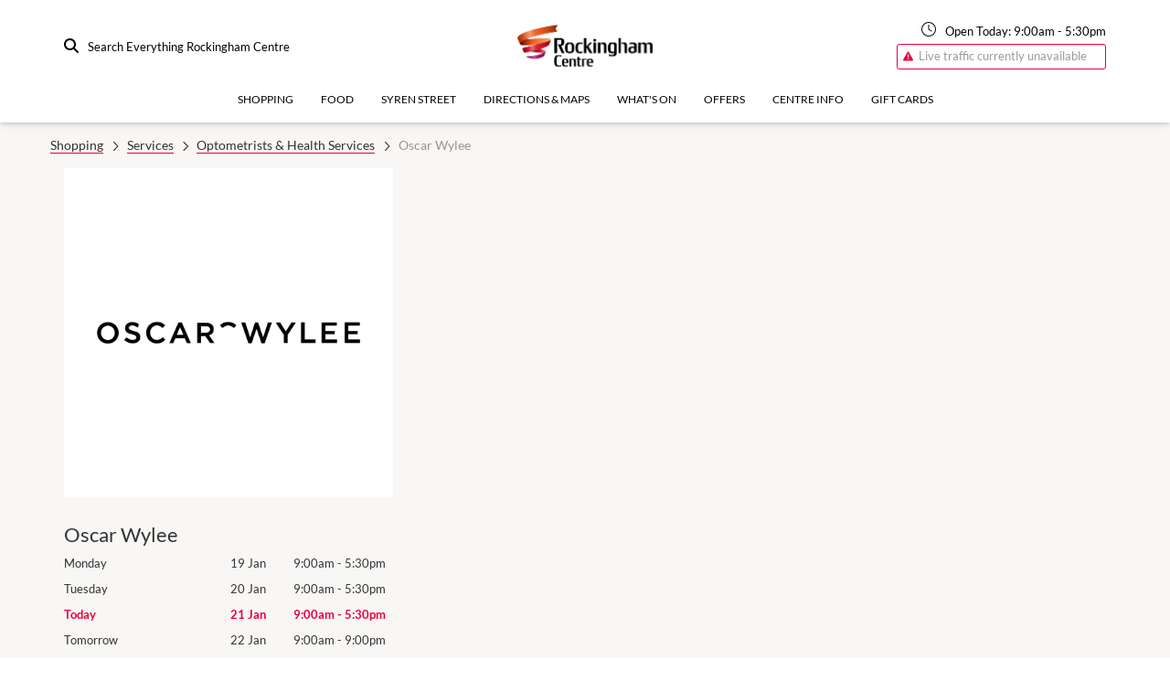

--- FILE ---
content_type: text/html; charset=utf-8
request_url: https://www.rockinghamcentre.com.au/stores/oscar-wylee
body_size: 138583
content:
<!doctype html><html lang="en-us"><head id="head"><script>window.dataLayer = [{"environment":"production","content":{"siteSectionL1":"Shopping","siteSectionL2":"Shopping:Services","siteSectionL3":"Shopping:Services:Oscar Wylee ","contentCategory":"Retailers","bannerName":null},"user":{},"retailer":{"name":"Oscar Wylee "}}]</script><script>
        (function(w,d,s,l,i){w[l]=w[l]||[];
            w[l].push({'gtm.start': new Date().getTime(),event:'gtm.js', });
            var f=d.getElementsByTagName(s)[0],j=d.createElement(s),dl=l!='dataLayer'?'&l='+l:'';
            j.async=true;j.src='//www.googletagmanager.com/gtm.js?id='+i+dl
            ;
            f.parentNode.insertBefore(j,f);
        })(window,document,'script','dataLayer','GTM-KFKXPB8');</script><link rel="icon" sizes="32x32" href="https://a.storyblok.com/f/63364/32x32/2a937aae7b/favicon-32x32.png"/><link rel="icon" sizes="16x16" href="https://a.storyblok.com/f/63364/16x16/2cb865a00e/favicon-16x16.png"/><meta name="theme-color" content="#ffffff"/><meta charSet="utf-8"/><meta name="viewport" content="width=device-width, initial-scale=1"/><title>Oscar Wylee  - Rockingham Centre</title><meta name="description" content="Oscar Wylee is an Australian eyewear brand known for providing high-quality optical glasses and eye test services through its stores nationwide. Oscar Wylee offers both prescription and non-prescription eyewear with an option for polarised sunglasses or simply clear frames.

2 pairs of eyewear from $199 is available with an option of optical frames, non-prescription sunglasses, or a mix of both.

Oscar Wylee flagship stores are available nationwide in Australia and open from Monday-Sunday."/><meta property="og:type" content="website"/><meta property="og:title" content="Oscar Wylee "/><meta property="og:description" content="Oscar Wylee is an Australian eyewear brand known for providing high-quality optical glasses and eye test services through its stores nationwide. Oscar Wylee offers both prescription and non-prescription eyewear with an option for polarised sunglasses or simply clear frames.

2 pairs of eyewear from $199 is available with an option of optical frames, non-prescription sunglasses, or a mix of both.

Oscar Wylee flagship stores are available nationwide in Australia and open from Monday-Sunday."/><meta property="twitter:title" content="Oscar Wylee "/><meta property="twitter:description" content="Oscar Wylee is an Australian eyewear brand known for providing high-quality optical glasses and eye test services through its stores nationwide. Oscar Wylee offers both prescription and non-prescription eyewear with an option for polarised sunglasses or simply clear frames.

2 pairs of eyewear from $199 is available with an option of optical frames, non-prescription sunglasses, or a mix of both.

Oscar Wylee flagship stores are available nationwide in Australia and open from Monday-Sunday."/><style>
      
@font-face {
  font-family: Primary;
  font-weight: 700;
  font-style: italic;
  src: url('https://s3.amazonaws.com/a.storyblok.com/f/63364/x/9a1d20e137/lato-blackitalic.ttf') format('truetype');
}
@font-face {
  font-family: Primary;
  font-weight: 700;
  font-style: normal;
  src: url('https://s3.amazonaws.com/a.storyblok.com/f/63364/x/d145e69e34/lato-bold.ttf') format('truetype');
}
@font-face {
  font-family: Primary;
  font-weight: normal;
  font-style: italic;
  src: url('https://s3.amazonaws.com/a.storyblok.com/f/63364/x/26f6bb37cd/lato-italic.ttf') format('truetype');
}
@font-face {
  font-family: Primary;
  font-weight: normal;
  font-style: normal;
  src: url('https://s3.amazonaws.com/a.storyblok.com/f/63364/x/7a793bdf05/lato-regular.ttf') format('truetype');
}
      
@font-face {
  font-family: Secondary;
  font-weight: 700;
  font-style: italic;
  src: url('https://s3.amazonaws.com/a.storyblok.com/f/63364/x/9a1d20e137/lato-blackitalic.ttf') format('truetype');
}
@font-face {
  font-family: Secondary;
  font-weight: 700;
  font-style: normal;
  src: url('https://s3.amazonaws.com/a.storyblok.com/f/63364/x/d145e69e34/lato-bold.ttf') format('truetype');
}
@font-face {
  font-family: Secondary;
  font-weight: normal;
  font-style: italic;
  src: url('https://s3.amazonaws.com/a.storyblok.com/f/63364/x/26f6bb37cd/lato-italic.ttf') format('truetype');
}
@font-face {
  font-family: Secondary;
  font-weight: normal;
  font-style: normal;
  src: url('https://s3.amazonaws.com/a.storyblok.com/f/63364/x/7a793bdf05/lato-regular.ttf') format('truetype');
}
    </style><style id="static-styles">.f1ngfyag{display:inline-block;font-style:normal;font-variant:normal;line-height:1;text-rendering:auto;transition:none !important;width:0.875em}.fahmtwt{min-height:1px;width:100%}.fnexvc5{padding-top:1.875em}.f16byltn{padding-bottom:0 !important}.f1m8405b{padding-top:0 !important}.fiu30n9{padding:0.94em 0}.f3cij8z{padding:1.875em 0}.f4jz5kg{padding:2.813em 0}.f1chjei1{padding:3.75em 0}.fwmgbec{padding:6.875em 0}.f4mteyx{padding-top:4rem;position:relative}.f4mteyx:before{background:inherit;content:;display:block;height:5.4vw;position:absolute;top:0;width:100%;z-index:300}.f1w0v36q:before{left:0;transform:skewY(-3deg);transform-origin:0 0}.fm5pfcg:before{right:0;transform:skewY(3deg);transform-origin:100% 0}.fxcqnds{box-sizing:border-box;margin:0 auto;width:100%}.fwy8bjf{max-width:1200px}.fjl1obp{padding-left:15px;padding-right:15px}.fonhooj{height:100%;object-fit:cover;position:absolute;transition-duration:.4s;width:100%}.f1kd2lqz{background-color:white;box-shadow:0 2px 9px 0 rgba(206, 206, 206, 0.5);display:flex;flex-direction:column;height:100%;min-width:100%;overflow:hidden;position:relative;transition-duration:.4s}.f1kd2lqz:hover{box-shadow:0 8px 17px 0 rgba(0,0,0,0.1), 0 6px 20px 0 rgba(0,0,0,0.1)}.fkxczsz{overflow:hidden;padding-bottom:100%;position:relative}.f1vk5b03{display:block;height:100%;padding-bottom:30px;position:relative}.f14jhhm1{align-items:start;display:flex;flex:1;flex-direction:column;padding:25px;position:relative}.f10ytplx{align-items:center;display:flex;justify-content:space-between;width:100%}.fkpd3qr{border-radius:1.5rem;display:inline-block;font-size:0.75rem;font-weight:bold;line-height:1.5rem;padding:0 1.125rem;text-transform:uppercase}.f1d4obcr{-webkit-box-orient:vertical;-webkit-line-clamp:4;display:-webkit-box;flex-grow:1;overflow:hidden;text-overflow:ellipsis}.fa210tv{box-shadow:0 1px 3px -2px rgba(0, 0, 0, 0.75)}.f1smo6w8{margin-bottom:30px}.fq62vyf{height:28px;width:28px}.f1ainx5n{box-sizing:border-box;flex:0 0 auto;max-width:100%;padding-left:15px;padding-right:15px}.fyzoiny{padding:0}.f1qte5pl{display:block;object-fit:cover;transition-duration:.4s;width:100%}@media (max-width: 479px){.f1qte5pl{height:204px}}@media (min-width: 480px){.f1qte5pl{height:146px}}@media (min-width: 768px){.f1qte5pl{height:196px}}@media (min-width: 1100px){.f1qte5pl{height:171px}}.f17i68fw{background-color:rgba(0, 0, 0, 0.3);height:250px;opacity:0;position:absolute;top:0;transition-duration:.4s;width:100%}.f11xtq0w .f1kd2lqz:hover .f17i68fw{opacity:0}.f11xtq0w .f1kd2lqz:hover .f1qte5pl{transform:scale(1.1)}.f1rs010k{-webkit-box-orient:vertical;-webkit-line-clamp:2;display:-webkit-box;max-height:3rem;min-height:3rem;overflow:hidden;text-overflow:ellipsis}.f26bgns{font-size:0.75rem;margin-top:0.5rem;min-height:1rem}.f13wnf84{align-items:flex-start;display:flex;flex-direction:column;width:100%}.f1p51cf9{margin-bottom:0.75rem}.fbwihgu{line-height:50px}.f1qrg7fy{font-size:0.8125rem}.fhs6jns{color:#9b9b9b;font-size:22px}.fob8nop{display:block;object-fit:cover;transition-duration:.4s;width:100%}@media (max-width: 479px){.fob8nop{height:204px}}@media (min-width: 480px){.fob8nop{height:146px}}@media (min-width: 768px){.fob8nop{height:196px}}@media (min-width: 1100px){.fob8nop{height:250px}}.f10v4pws .fob8nop{object-fit:contain}@media (max-width: 767px){.f10v4pws .f1kd2lqz{flex-direction:row}.f10v4pws .fob8nop{align-self:center;height:100%;width:80px}}.f1058grb{flex-grow:1;line-height:1.625rem;min-height:initial}.fc8n7pb{display:none;height:auto;margin:10px}@media (max-width: 767px){.fc8n7pb{display:block}}.fphto8h{position:absolute;right:15px;top:-0.875rem}@media (max-width: 767px){.fphto8h{display:none}}@media (max-width: 767px){.fik1vtz{border:none}}.fnr59hn{display:block;font-size:0.75rem;margin-top:0;min-height:1rem}.f1abso1k{display:block;font-size:0.75rem;margin-top:0.5rem}.f1emepnk{display:block;font-size:0.875rem;margin-top:0.5rem}.f19d4uye{bottom:0;left:0;position:absolute;width:100%}.f1cy25y9{padding-bottom:50px}.f5tzjr{padding-left:25px}.f1sbpdyr{display:inline-block;margin-bottom:4px;white-space:nowrap}.f1umxomg{box-sizing:border-box;display:flex;flex:0 1 auto;flex-direction:row;flex-wrap:wrap}.fjit8of{justify-content:flex-start}.f1d5jrmm{justify-content:center}.fsgs3wg{justify-content:flex-end}.f1gj825b{justify-content:space-around}.f16k1aig{-webkit-align-items:flex-start;align-items:flex-start}.f9a13de{align-items:center}.f1sdcr64{align-items:flex-end}.fa8xjlm{margin:0px auto;position:relative}.f18blnuo{height:1.875rem;position:absolute;right:0;top:1rem}.fvyqhjs{border:none;font-size:1.875rem;outline:none;padding:0.625rem 2.125rem 0.625rem 0.3125rem;transition:border .3s ease-out;width:100%}.fdeda7r{margin-bottom:1.25rem}.fdeda7r > div{margin-bottom:0.625rem}.f19mbyva{padding:1.875rem;text-align:center}.f1tgjws2{display:flex;justify-content:center}.fer3bxf{font-size:1.875rem;margin:0.9375rem;position:relative;text-align:center}.fer3bxf:before{content:'';display:block;position:absolute;top:1.25rem;width:100%}.futhwwi{align-items:center;display:flex;flex-basis:0;flex-grow:1;flex-wrap:wrap}.futhwwi div{margin-right:0.25rem}.fttev4c{cursor:default !important;opacity:0.3}.fcndgf6{background-color:#ffffff}.fhv0wbo{padding-bottom:1.875rem;text-align:center}.fzp6p32{display:inline-block;font-size:0.875rem;font-style:italic}.ftj83v4{border-top-style:solid;border-top-width:1px;margin-top:-0.1875rem}.fq5j3k2{font-size:0.75rem}.fev95ow{margin-bottom:1.125rem}.f1em3zdk{flex-grow:0}.f8xi195{flex-grow:1}.f1rhbu5t{border:none !important}.f1rhbu5t .select__control{border:none;border-radius:0;box-shadow:none;padding:7px}.f8qvbex{display:flex;flex-wrap:wrap}body{line-height:1;margin:0;padding:0}body.popup-visible,.faowcuh{overflow:hidden}a{color:inherit;font-family:Primary, Arial;font-weight:100;text-decoration:none}article, aside, details, figcaption, figure, footer, header, hgroup, menu, nav, section,.fcmecz0{display:block}ol, ul{list-style:none}blockquote, q{quotes:none}&:before, &:after{content:""}table{border-collapse:collapse;border-spacing:0}code:empty:before{content:'\200b'}html, body, div, span, applet, object, iframe,
h1, h2, h3, h4, h5, h6, p, blockquote, pre,
a, abbr, acronym, address, big, cite, code,
del, dfn, em, img, ins, kbd, q, s, samp,
small, strike, sub, sup, tt, var,
b, u, i, center,
dl, dt, dd, ol, ul, li,
fieldset, form, label, legend,
table, caption, tbody, tfoot, thead, tr, th, td,
article, aside, canvas, details, embed,
figure, figcaption, footer, header, hgroup,
menu, nav, output, ruby, section, summary,
time, mark, audio, video{border:none;font:inherit;font-size:100%;margin:0;padding:0;vertical-align:baseline}*, *:before, *:after{box-sizing:border-box;min-height:0;min-width:0}img{display:block;max-width:100%}html,.f1rwc7t7{font-size:16px}body{font-family:Primary, Arial;font-weight:100;line-height:1.5;text-rendering:optimizeLegibility}h1, h2, h3{line-height:1.2}h1{font-family:Secondary, Helvetica, sans-serif;font-size:4.6875rem;font-weight:100;line-height:4.6875rem;margin-bottom:2.34375rem;text-transform:uppercase}@media (max-width: 767px){h1{font-size:2.875rem;line-height:2.875rem}}@media (max-width: 479px){h1{font-size:1.875rem;line-height:1.875rem}}h2{font-size:2.875rem;font-weight:300;line-height:2.875rem;margin-bottom:1.4375rem}@media (max-width: 767px){h2{font-size:1.875rem;line-height:1.875rem}}@media (max-width: 479px){h2{font-size:1.375rem;line-height:1.375rem}}h3{font-size:1.875rem;font-weight:normal;line-height:1.875rem;margin-bottom:0.9375rem}@media (max-width: 767px){h3{font-size:1.375rem;line-height:1.375rem}}@media (max-width: 479px){h3{font-size:1.125rem;line-height:1.125rem}}h4{font-size:1.375rem;font-weight:normal;line-height:1.375rem;margin-bottom:0.6875rem}@media (max-width: 767px){h4{font-size:1.125rem;line-height:1.125rem}}@media (max-width: 479px){h4{font-size:1rem;line-height:1rem}}h5{font-size:1.125rem;font-weight:normal;margin-bottom:0.5625rem;text-transform:uppercase}@media (max-width: 767px){h5{font-size:1rem;line-height:1rem}}h6{font-size:1rem;font-weight:normal;margin-bottom:0.5rem}p{font-size:1rem;font-weight:100;margin-bottom:0.5rem}small{font-size:0.8125rem;font-weight:100}em,.f19tvu98{font-style:italic}strong em,.f13vslg{font-weight:bold}blockquote{font-family:Secondary, Arial;font-size:1.875rem;font-style:italic;font-weight:400;margin-bottom:0.9375rem}label,.f1l8jkug{display:inline-block}hr{border:solid 1px}.f1newbd8{display:flex;flex:1 0 auto;flex-direction:column;min-height:73vh}.f1newbd8 > div{width:100%}.f1ax63or{position:fixed;z-index:300}.frlwnqa{flex-shrink:0;height:100px;left:0;position:fixed;top:0;width:100%;z-index:400}@media (max-width: 1099px){.frlwnqa{box-shadow:0 2px 5px 0 rgba(0, 0, 0, .16), 0 2px 10px 0 rgba(0, 0, 0, .12)}}@media (max-width: 767px){.frlwnqa{height:60px}}.f10krlro{height:100%}.fudqgo9{height:100%}.fudqgo9 div, a{font-family:Primary, Arial;font-weight:100}.f1w3iofe{display:block;margin:0 auto;max-height:60px;max-width:190px;object-fit:contain;width:100%}.f1h7zxyz{height:16px;margin-right:10px;width:16px !important}.f1fz269s{display:none;height:16px;margin-right:10px;margin-top:-2px;width:16px !important}@media (max-width: 1099px){.f1fz269s{display:inline-block}}.f1wpas00{align-items:center;display:flex;justify-content:flex-end}.f1kb8nc{align-items:flex-end;display:flex;flex-direction:column}@media (max-width: 767px){.f10s67gx{display:none}}.f13tlgca{font-size:0.8125rem}@media (max-width: 767px){.f13tlgca{display:none}}.f5jk6zy{transition:.2s ease-out}.f1tr4bae{cursor:pointer;display:none;height:18px;margin-left:15px;position:relative;transition:.5s ease-in-out;width:23px}@media (max-width: 1099px){.f1tr4bae{display:block}}@media (max-width: 767px){.f1tr4bae{margin-left:0}}.fxq54o3{border-radius:18px;display:block;height:2px;left:0;opacity:1;position:absolute;right:0;transform:rotate(0deg);transition:.25s ease-in-out;width:23px}.fxq54o3:nth-child(1){top:0}.fxq54o3:nth-child(2), .fxq54o3:nth-child(3){right:0;top:6px}.fxq54o3:nth-child(4){top:12px}.f1471xbg:nth-child(1),.f1471xbg:nth-child(4){left:50%;top:14px;width:0}.f1471xbg:nth-child(2){transform:rotate(45deg);width:23px}.f1471xbg:nth-child(3){transform:rotate(-45deg);width:23px}@media (max-width: 1099px){.f8oomxy{display:none}}.f5iq0ay{opacity:0;transition-delay:200ms;transition-duration:400ms;transition-property:opacity;transition-timing-function:cubic-bezier(0.215, 0.61, 0.355, 1)}.f1wemlvb{opacity:1}.fmkd54g{opacity:1;transition-duration:400ms;transition-property:opacity;transition-timing-function:cubic-bezier(0.55, 0.055, 0.675, 0.19)}.fnu5k6u{opacity:0}.f1wt0yvj{display:none}.f1hiy11x{opacity:0;transform:translateY(-0.5em);transition-duration:400ms;transition-property:all;transition-timing-function:cubic-bezier(0.215, 0.61, 0.355, 1)}.f14je8no{opacity:1;transform:translateY(0)}.f9w252i{opacity:1;transform:translateY(0);transition-duration:400ms;transition-property:all;transition-timing-function:cubic-bezier(0.215, 0.61, 0.355, 1)}.f1anrhij{opacity:0;transform:translateY(-0.5em)}.f1anfv7y{opacity:0;transition-delay:100ms;transition-duration:300ms;transition-property:opacity;transition-timing-function:cubic-bezier(0.215, 0.61, 0.355, 1)}.f1s55b4{opacity:0.8}.ferk1od{opacity:0.8;transition-delay:400ms;transition-duration:300ms;transition-property:opacity;transition-timing-function:cubic-bezier(0.215, 0.61, 0.355, 1)}.f1ty4xrj{transform:translateY(-50px);transition-delay:300ms;transition-duration:300ms;transition-property:all;transition-timing-function:cubic-bezier(0.215, 0.61, 0.355, 1)}.f1bglgrx{opacity:1;transform:translateY(0);transition-duration:300ms;transition-property:all;transition-timing-function:cubic-bezier(0.215, 0.61, 0.355, 1)}.fj8vg9e{opacity:0;transform:translateY(-200px)}.f18cpr0j{max-height:0;overflow:visible;transform:translateX(110%);transition-duration:400ms;transition-property:all;transition-timing-function:cubic-bezier(0.215, 0.61, 0.355, 1)}.f1i8fhow{max-height:0;transform:translateX(110%);transition-duration:400ms;transition-property:all;transition-timing-function:cubic-bezier(0.215, 0.61, 0.355, 1)}.f1jvdo41{max-height:2000px;transform:translateX(0)}.f8y9z24{transform:translateX(0)}.f1k0owin{height:0;overflow:visible;transform:translateX(0);transition-duration:400ms;transition-property:all;transition-timing-function:cubic-bezier(0.215, 0.61, 0.355, 1)}.f1y2ky6s{transform:translateX(-110%)}.ftbqy2k{display:block;max-height:0;overflow:visible;transform:translateX(-110%);transition-duration:400ms;transition-property:all;transition-timing-function:cubic-bezier(0.215, 0.61, 0.355, 1)}.f1iyp465{max-height:0;transform:translateX(-110%);transition-duration:400ms;transition-property:all;transition-timing-function:cubic-bezier(0.215, 0.61, 0.355, 1)}.f1vzej4d{display:block;height:0;overflow:visible;transform:translateX(0);transition-duration:400ms;transition-property:all;transition-timing-function:cubic-bezier(0.215, 0.61, 0.355, 1)}.f2icry1{transform:translateX(110%)}@keyframes f1xjoy10{0%{transform:translateX(-10%)}100%{transform:translateX(0)}16%{transform:translateX(9%)}33%{transform:translateX(-6%)}50%{transform:translateX(5%)}66%{transform:translateX(-2%)}83%{transform:translateX(1%)}}.fp0ob73{overflow:visible;transform:translateX(0)}.fvq6rt9{animation:f1xjoy10 .6s linear}.f7xkfbu{align-items:center;display:flex;flex-direction:column;justify-content:space-between;padding-top:30px}@media (max-width: 767px){.f7xkfbu{padding:15px}}.f12km8s3{margin-bottom:30px;overflow:hidden;position:relative}.folaf4z{position:absolute;right:0;top:25px}.folaf4z svg{margin-top:-12px}.f1mch844{background-color:transparent;border:none;box-shadow:none;font-size:30px;font-weight:200;outline:none;padding:10px 0;padding-right:50px;text-overflow:ellipsis;width:100%}.f1mch844:focus{outline:none}.f1mch844:focus ~ span:after{width:100%}.f89kilz{display:block;position:relative;width:100%}.f89kilz:after{bottom:0;content:"";height:2px;left:0;position:absolute;right:100%;transition:all .2s ease;width:0}.f1vni9yy:hover{text-decoration:none !important}.ffpn224{margin-top:30px}.f1l1rzxp{font-size:30px;font-weight:normal;line-height:1.875rem;margin-bottom:30px}.f1l1rzxp a{display:block;padding:0}.f1l1rzxp a:hover{text-decoration:none}.f1l1rzxp em{font-weight:normal;text-decoration:underline}.fmutnds{height:20px;width:20px !important}@keyframes fxbkuch{0%{transform:rotate(0deg)}100%{transform:rotate(360deg)}}.f15o6vtm{text-align:center;width:100%}.ffief7x{animation:fxbkuch .75s infinite linear;border-bottom:#e8e8e8 solid 5px;border-left:#262525 solid 5px;border-radius:50%;border-right:#e8e8e8 solid 5px;border-top:#e8e8e8 solid 5px;display:inline-block;height:46px;transform:translateZ(0);width:46px}.f119duhq{border-width:7px;height:93.75px;width:93.75px}.f1al3sal{border-width:4px;height:30px;width:30px}.f1ku0yba{font-weight:500;margin-top:15px;text-align:center}.fav4jgf{color:#f8f7f5;cursor:pointer;font-size:13px;font-weight:100;text-align:center}@media (max-width: 767px){.fav4jgf{padding:0;padding-bottom:15px}}.fqreezr{font-weight:normal;text-decoration:underline}.f1xpxfwe{cursor:default}.fy9kbul{align-items:center;display:flex;justify-content:space-evenly;margin-bottom:30px;margin-top:0;width:100%}.f1o25izl{background:transparent;padding:5px 10px 5px 0px;text-transform:none}.fre86sm{display:block;font-size:0.75rem;overflow:hidden;position:relative}.fre86sm span{display:inline-block;padding-right:5px}.fre86sm:after{border-bottom:#f8f7f5 dashed 1px;content:'';height:1px;position:absolute;top:50%;width:100%}.f1w41l0e{margin-bottom:30px;margin-top:25px}.f11vwgz0{font-size:1.25rem;font-weight:normal;line-height:1.275rem;margin-bottom:1.125rem}.f1mjfcz7{display:block;padding:0}.f1mjfcz7:hover{text-decoration:none !important}.f68kxuj{display:block;font-size:0.75rem;font-weight:100;line-height:0.75rem;margin-bottom:1.5rem;margin-top:0.8125rem}.fihcu1{height:34px;position:fixed;top:100px;width:100%;z-index:300}@media (max-width: 1099px){.fihcu1{display:none}}.f1gnvk16{display:flex;flex-direction:row;justify-content:center;position:relative}.fng7ch3{margin:0px 10px;text-align:center}.ftb6hts{display:block;font-size:12px;font-weight:100 !important;height:100%;line-height:18px;padding:0 5px 16px;text-transform:uppercase;transition:.2s ease-out !important;white-space:nowrap;width:100%;word-break:keep-all}@media (max-width: 1099px){.ftb6hts{margin-bottom:10px;padding-bottom:0;padding-top:5px}}.f1wgnrvc{display:none}@media (max-width: 767px){.f1wgnrvc{display:block}}.flx6z8l{display:block;font-size:14px;font-weight:100 !important;height:100%;padding:0 5px 16px;text-transform:uppercase;transition:.2s ease-out !important;width:100%}.f1r0b4dq{display:none;margin-bottom:30px}@media (max-width: 767px){.f1r0b4dq{display:block}}.fklsvka{padding-bottom:10px !important}@media (max-width: 1099px){.fklsvka{border-bottom-width:3px;padding-bottom:0 !important}}.f1mxkqmm{box-shadow:0 2px 5px 0 rgba(0, 0, 0, .16), 0 2px 10px 0 rgba(0, 0, 0, .12);height:133px;left:0;position:fixed;top:0;width:100%;z-index:200}@media (max-width: 1099px){.f1mxkqmm{display:none}}.faeirrj{display:none}@media (max-width: 1099px){.faeirrj{display:block}}.f1guajne{align-items:center;display:flex;flex-direction:column;justify-content:space-between;padding-bottom:30px;padding-top:30px}.f1rxicrm{font-size:18px !important}@keyframes fys2ql9{0%{transform:scale(0.6)}100%{transform:scale(1)}}.fxe663r{align-items:center;display:flex;flex-direction:column;height:400px;justify-content:center;width:100%}.f7984i4{display:flex;justify-content:center;margin-bottom:1rem;margin-top:0.5rem}@media (max-width: 767px){.f7984i4{display:block;text-align:center}}.fknyoaw{font-size:0.875rem;margin-right:20px}@media (max-width: 767px){.fknyoaw{margin:0}}.fhqffsa{background-color:#ffffff;border:1px solid #9b9b9b;padding:10px}.f1201w4b{margin:20px 0}.fre65vq{border-radius:50%;display:inline-block;height:10px;margin-right:5px;width:10px}.f5ovj7w{background-color:#559654}.fgld8d8{background-color:#f09001}.f1qu1oiq{background-color:#ff0202}.f11s2pt2{font-size:0.8125rem;text-align:center;user-select:none}.f2gpy3r{display:flex;justify-content:center;margin-top:15px}.fv5ij3x{height:2.5rem !important;line-height:2.5rem !important}.fdqw784{background:#ffffff;min-width:320px;padding:16px}.fpzgqk7{font-size:16px;text-align:center;text-transform:uppercase}.fcrg532{display:flex;flex-direction:row;left:0;padding:0 15px;position:absolute;right:0}.fxsprnm{display:flex;flex-direction:column;flex-shrink:1;padding:30px 15px}.f2vwqnm{color:#ffffff !important;cursor:default;font-size:0.8125rem;font-weight:500 !important;line-height:16px;margin-bottom:10px;text-transform:uppercase;transition:color .2s ease-out;white-space:nowrap;word-break:keep-all}.f2vwqnm:hover{color:#ffffff !important}.fwt27oy{color:#ffffff !important;font-size:0.8125rem;font-weight:500 !important;line-height:16px;margin-bottom:10px;text-transform:uppercase;transition:color .2s ease-out;white-space:nowrap;word-break:keep-all}.fwt27oy:hover{color:#ffffff !important}.f1hdkw3l{color:#ffffff !important;font-size:0.8125rem;font-weight:500 !important;line-height:16px;margin-bottom:8px;margin-top:10px;text-transform:uppercase;transition:color .2s ease-out;word-break:keep-all}.f1hdkw3l:hover{color:#ffffff !important}.f14jv37r{color:#9b9b9b !important;font-size:0.8125rem;line-height:16px;margin-bottom:8px;text-transform:uppercase;transition:color .2s ease-out;word-break:keep-all}.f14jv37r:hover{color:#ffffff !important}.fhincr5{flex:1;justify-content:space-between}.f1fzm40f{display:flex;padding-right:15px;position:relative}.f1tmthi9{display:flex;flex-direction:column;width:150px}.fudb3f3{padding-right:15px}.f1eusm6f{color:#9b9b9b !important;cursor:default;font-size:0.8125rem;line-height:16px;margin-bottom:8px;text-transform:uppercase;transition:color .2s ease-out;word-break:keep-all}.f1eusm6f:hover{color:#ffffff !important}.fe3x1yp{color:#ffffff !important;cursor:default;font-size:0.8125rem;font-weight:500 !important;line-height:16px;margin-bottom:8px;text-transform:uppercase;transition:color .2s ease-out;word-break:keep-all}.fe3x1yp:hover{color:#ffffff !important}.f1ilykp9{margin-bottom:5px;width:100%}.f11pc7x6{background:transparent !important;margin-bottom:0 !important}.f1jme7gr{display:flex;flex-direction:row;font-weight:normal;justify-content:space-around}.f1c2m1bt{padding:0 !important}.f14f3qf5{cursor:pointer;padding:15px 15px 15px;position:relative;user-select:none}.fl0kysy{align-items:baseline;display:flex;flex-direction:row;justify-content:space-between}.fr2h6yw{font-weight:inherit;margin:0;text-transform:initial}.f1lb7106{height:14px;margin-left:10px;transition:transform .3s linear;width:14px}.f1lxw006{overflow-y:hidden;transition:all .2s ease-in-out}.fm6nmpk{padding:0px 15px}.fm6nmpk ul, p:last-child{margin-bottom:0}.f1ortq74{padding-bottom:15px}.f12qq5f{background:#ffffff;color:#f44336;display:flex;min-height:150px;text-align:center}.fmlznd{margin-right:0.625rem}.f11hjo3q{color:#9b9b9b;font-size:0.75rem}.f1jqu5xa{color:#ffffff;left:50%;margin-left:-100px;padding:0px;position:absolute;top:0%;width:200px;z-index:600}@media (max-width: 1099px){.f1jqu5xa{display:none}}.f1qnjwpk{border-bottom-left-radius:15px;border-bottom-right-radius:15px}.f1qnjwpk button{background:linear-gradient(to right,#000000,#454545);border-bottom-left-radius:15px;border-bottom-right-radius:15px;border-top-left-radius:0px;border-top-right-radius:0px;color:#ffffff !important;opacity:1 !important;outline:none;padding-bottom:6px;padding-left:5px;padding-right:5px;padding-top:6px;transition-duration:300ms !important;transition-property:opacity !important;width:200px}.f1qwqjq4{background-color:#000000;list-style:none}.f1qwqjq4 a{border-bottom:#f8f7f5 solid 1px;display:block;font-family:Primary, Arial;font-size:14px;padding-bottom:6px;padding-left:5px;padding-right:5px;padding-top:6px;text-align:center;text-decoration:none}.f1qwqjq4 li{margin:auto !important}.fd4vjcr{border:none;color:black;padding:10px}.f1fa4hwb{border-radius:5px}.fvsn0uu{border-radius:0}.fi08eka{flex-shrink:0;min-height:200px;padding:48px 0}@media (max-width: 767px){.fi08eka{padding:0px}}.fmtly97{background-color:#000000;color:#ffffff;font-size:0.8125rem;font-weight:400;padding:15px 0}.fmtly97 ul{display:flex}.fmtly97 ul li{margin-right:8px;padding:8px 0}.fmtly97 a{text-decoration:underline}.fmtly97 a:hover{text-decoration:none}@media (max-width: 959px){.fmtly97 ul{display:block}}.fqqmq55{display:inline-block;margin-right:5px;vertical-align:middle}.f1wg5eyw{padding:8px 0;text-align:right}.f1wg5eyw a{color:#666666;font-weight:400;text-decoration:underline}@media (max-width: 959px){.f1wg5eyw{text-align:left}}.f14wg0r5{color:#666666;margin-right:4px;vertical-align:middle}.fstp1ym{font-size:13px}.f51d1aw{font-size:4px}.fdvbag5 > div{order:1}@media (max-width: 767px){.f9j1n6g{order:0 !important}}.fs4bl8z{display:block;margin-bottom:0.5rem;width:100%}.fan8uaj{overflow:hidden;transition:max-height 0.3s ease-out}.fan8uaj > *:first-child{padding-top:1rem}@media (max-width: 767px){.f1ucetw7{max-height:0}}.fkj7hrp{padding:1.25rem}@media (max-width: 767px){.fkj7hrp{padding:0.9375rem}}.fuiql4y{display:flex;justify-content:space-between;margin-bottom:0}@media (max-width: 767px){.fuiql4y{cursor:pointer}}@media (min-width: 768px){.f14siizv{display:none;margin-top:0.125rem}}@media (min-width: 768px){@media (min-width: 768px){.fe424vz > div:nth-child(4n+6){padding-right:0}}}.f1g8terq{display:inline-block;font-size:2.5rem;padding-bottom:15px;padding-right:30px}@media (max-width: 767px){.f1g8terq{font-size:2.1875rem;padding-right:22px;width:auto}}.fdav8dw{padding-bottom:15px}@media (max-width: 767px){.fdav8dw{display:none}}.f1yva26q{display:inline-block;padding-bottom:30px}.f1yva26q a{display:block}@media (max-width: 767px){.f1yva26q{padding-right:30px;vertical-align:top}}.f1y9yyjm{align-items:flex-end;display:flex;flex-wrap:wrap;font-family:Primary, Arial;font-weight:lighter;justify-content:space-between;padding-bottom:8px}.f1y9yyjm div{width:100px}@media (max-width: 1400px){.f1y9yyjm div{width:100%}}.fsuivmx{text-align:center}.f3qiwst{margin:auto;max-width:90%;position:relative}.f3qiwst img{transition:all .2s ease}.f3qiwst img:nth-child(1){transform:rotate(0deg) translate(0,0)}.f3qiwst img:nth-child(2){transform:rotate(0deg)}.f3qiwst:hover img:nth-child(1){transform:rotate(1deg) translate(-50px,-25px)}.f3qiwst:hover img:nth-child(2){transform:rotate(-3deg)}.fqwtf3f{position:absolute;top:0}.f1dqmgzz{display:flex;flex-direction:column;height:100%;justify-content:space-around}@media (max-width: 1099px){.f1dqmgzz{padding-top:30px}}@media (max-width: 959px){.f1dqmgzz{text-align:center}}@media (max-width: 959px){.f1kqerte{display:none}}.f1njo3vw{display:none;text-align:center}@media (max-width: 959px){.f1njo3vw{display:block}}.fzy4gq3{margin-top:15px}@media (max-width: 1099px){.fzy4gq3{margin-top:30px}}.f1fwtl1j{flex-direction:row-reverse}.f1q7ecca{margin:30px 0}.ffys4kb{background-repeat:no-repeat;background-size:cover;height:100%;left:0;position:absolute;top:0;transition:.4s;width:100%}.fd6i9md{display:flex;flex:1;padding:0}.f135lo9u{align-items:center;display:flex;flex:1;flex-direction:column;height:100%;justify-content:center;left:0;margin:0 auto;position:absolute;right:0;top:0;z-index:200}@media (max-width: 479px){.f135lo9u{padding:15px}}@media (min-width: 480px){.f135lo9u{padding:30px}}@media (max-width: 959px){.f135lo9u{width:100% !important}}.f1vyxe6r{background-color:transparent;height:100%;left:0;opacity:0;position:absolute;top:0;width:100%;z-index:200}.flysojb{display:flex;flex:1;height:100%;overflow:hidden;position:relative;width:100%}.faq0rpg{height:100%;left:0;opacity:0;position:absolute;top:0;width:100%;z-index:100}.faq0rpg.darken{background-color:#000000;opacity:0.4;transition:.4s}.fu9sp3i{width:100%}.fu9sp3i h1{margin-bottom:0.46875rem}.f19y7drz{margin-bottom:0.46875rem}@media (max-width: 479px){.f19y7drz{font-size:1.875rem;line-height:1.875rem}}@media (min-width: 479px) and (max-width: 768px){.f19y7drz{font-size:2.875rem;line-height:2.875rem}}.f18svg2m{margin-bottom:5px}@media (max-width: 479px){.f18svg2m{font-size:0.8125rem;line-height:0.8125rem}}@media (min-width: 479px) and (max-width: 768px){.f18svg2m{font-size:1rem;line-height:1rem}}.fjzg2fm{font-weight:normal}@media (max-width: 479px){.fjzg2fm{font-size:0.8125rem;line-height:0.8125rem}}@media (min-width: 479px) and (max-width: 768px){.fjzg2fm{font-size:1rem;line-height:1rem}}.fc5aky5{font-weight:100;margin-bottom:.4rem}.fpjfzj0{display:block;height:60px}.f96or0t{width:100%}.fkhz08q{display:flex;flex-direction:column}.f1fqb7gl{padding-bottom:30px}@media (min-width: 768px){.f1fqb7gl{flex-basis:240px;max-width:240px;width:240px}}.fagumn0{margin-bottom:2.8125rem;text-align:center}.f1w98fo6{align-items:center;display:flex;flex-direction:column}.fufoept{font-size:1rem;margin-top:1.875rem;max-width:115px;text-align:center}@media (max-width: 479px){.fufoept{margin-top:0.9375rem}}.fmpaw72{align-content:center;display:flex;font-size:4rem;height:4rem;justify-content:center;width:4rem}@media (max-width: 479px){.fmpaw72{font-size:2.8125rem;height:2.8125rem;width:2.8125rem}}.f1pu5l0f{margin-bottom:30px;text-align:center}.fhreqe0{margin-bottom:30px !important;text-align:center}@keyframes f1ddr0m5{100%{opacity:1;transform:translateY(0) scale(1)}}.fchwnbr{background-position:center;background-repeat:no-repeat;background-size:cover;height:100%;left:0px;position:absolute;top:0px;transition:transform 0.4s;width:100%}.fgqewdt{background-color:#000000;bottom:0px;left:0px;opacity:0.2;position:absolute;right:0px;top:0px;transition:opacity 0.4s;z-index:100}.fhiqvli{padding:0px}.fl8qkup{margin:0}.f1hhsg7d{opacity:0;overflow:hidden;padding:0px}.f1kw5z00{opacity:1 !important}.ftl3rlh{animation:f1ddr0m5.65s ease forwards;transform:translateY(100px scale(0.8))}.f1qr7hqz{align-items:center;cursor:pointer;display:flex;flex:1;height:100%;justify-content:center;padding:30px;position:relative;text-align:center;width:100%}.f1qr7hqz:hover .fchwnbr{transform:scale(1.1)}.f1qr7hqz:hover .fgqewdt{opacity:0.4}@media (max-width: 479px){.f1qr7hqz{font-size:12px;line-height:18;max-height:160px;min-height:160px}}@media (min-width: 479px) and (max-width: 768px){.f1qr7hqz{max-height:200px;min-height:200px}}@media (min-width: 768px){.f1qr7hqz{max-height:300px;min-height:300px}}.f1fi5qvh{color:#ffffff;margin-bottom:0px;text-decoration:none;text-transform:uppercase}@media (max-width: 479px){.f1fi5qvh{font-size:0.75rem;line-height:1.125rem}}.f9lzip9{align-items:center;display:flex;flex:1;height:100%;justify-content:center;text-align:center}.f9lzip9 h3{margin-bottom:0;text-decoration:none;text-transform:uppercase;z-index:200}.f9lzip9.hover{text-decoration:none}.f16al46t{font-size:12px;left:0;margin:0px auto;position:absolute;right:0;top:58%}@media (min-width: 480px){.f16al46t{font-size:24px;top:68%}}.f31806r{display:flex;flex-grow:1;padding:0px}.f31806r h3{margin-bottom:0px;text-transform:uppercase}.faha515{align-items:center;color:#ffffff;display:flex;flex:1;flex-grow:1;height:100%;justify-content:center;padding:30px;position:relative;text-align:center;transition:background-color 0.4s !important;width:100%}@media (max-width: 479px){.faha515{font-size:12px;line-height:18;max-height:160px;min-height:160px}}@media (min-width: 479px) and (max-width: 768px){.faha515{max-height:200px;min-height:200px}}@media (min-width: 768px){.faha515{max-height:300px;min-height:300px}}.fdqvmrm{display:flex;flex-direction:row;overflow:hidden;padding:0;width:100%}.f1nhippr{background-position:center;background-repeat:no-repeat;background-size:cover;flex:1;height:75vh;padding:0}.fxrqf9v{display:flex;flex-direction:column;height:100%;justify-content:center;padding:30px 25px;text-align:center}.f1rd5ozf{height:auto;margin:0 auto;padding-top:3rem;width:90%}.f12svh1k{font-size:75px;line-height:0.9em;margin-bottom:54px}.fl9a4co{margin-bottom:1rem}.f1t9mic0 a:hover{text-decoration:underline}.fti2xwj{max-width:150px;padding-right:30px;width:100%}@media (min-width: 1100px){.fti2xwj{display:table-cell}}@media (min-width: 767px) and (max-width: 1100px){.fti2xwj{display:table-cell}}@media (max-width: 767px){.fti2xwj{display:table-cell}}.fk9ws3x{padding-right:30px}@media (min-width: 1100px){.fk9ws3x{display:none}}@media (min-width: 767px) and (max-width: 1100px){.fk9ws3x{display:none}}@media (max-width: 767px){.fk9ws3x{display:none}}.f18uxhmk{display:block;font-size:0.8125rem}.fni3029:hover{text-decoration:underline}.f1hb1zm2{font-size:1.5rem;margin-right:15px}.f1ungrm1{border-radius:2px;display:inline-block;padding-left:0.3125rem;padding-right:0.3125rem;text-align:center;width:2rem}.ft2gpfy{font-size:0.8125rem;margin-left:10px}.fy35byz{font-size:1.5625rem;vertical-align:middle}.fmrs7ce{font-size:0.8125rem;margin-left:-10px;margin-right:10px;position:relative;top:-5px}.f1iguiyt{font-size:0.8125rem;height:2.5rem;left:-4px;margin-left:-10px;margin-right:10px;position:relative;top:-8px}.f15ob5or{font-size:2rem;margin-left:-5px;vertical-align:middle}.f6unrpb{font-size:0.8125rem;position:relative;top:-2px}.f18sxxh{font-size:1.875rem;vertical-align:middle}.f1tu1iwn{margin-bottom:0.9375rem;vertical-align:top}.f1x9u9mv{height:600px;margin-bottom:30px;min-height:70vh}@media (max-width: 767px){.f1x9u9mv{height:480px}}.f18hgl9i{white-space:pre-line}.f18hgl9i a:hover{text-decoration:underline}.f9vnpzm{background-color:#000000;height:100%;left:0;opacity:0;position:absolute;top:0;transition:.4s;width:100%;z-index:100}.f1ac1ony{background-position:center;background-repeat:no-repeat;background-size:cover;transition:.4s;width:100%}@media (max-width: 959px){.f1qpsq2u{flex-direction:column-reverse}}@media (min-width: 960px){.fpda1da{flex-direction:row-reverse}}.f17iqn96{padding-bottom:3rem;padding-top:3rem}.fuz32dq{margin-top:45px}.f11wsrxy{align-items:center;display:flex;flex-direction:column;justify-content:center}.fdsh0kl{padding:30px}.ffuinv5{overflow:hidden;position:relative}.ffuinv5:hover .f9vnpzm{opacity:0.4}.ffuinv5:hover .f1ac1ony{transform:scale(1.1)}.f190mlcl{margin-bottom:20px;text-align:right}.f1j1p8n4{background-color:#09b3af !important;border-color:#09b3af !important;color:white !important}.fvtsv3{background-color:#fff3ce;color:#b76506;display:flex;font-size:14px;font-weight:300;justify-content:center;padding:0.5rem;text-align:center}.f1pi8btd{font-size:14px;font-weight:100;line-height:1.25;margin-left:0.5rem;text-transform:uppercase}.f9c135y{border-bottom:1px solid #b76506}.f17cyl3t{height:1em}.fa7wmg9{color:#9b9b9b;margin:30px 0;text-align:center}.f5a6wwt{background-color:#ffffff;padding:1.875rem 0}.fhqytqq{background-color:#ffffff;border-top:1px solid #f8f7f5}.f1683ucg{font-weight:bold;text-align:center;width:100%}.f10cgs30{flex:0 1 auto;max-width:100%}.fnujpat{text-transform:uppercase}.f62jy4r{margin:30px auto;width:100%}@media (min-width: 1100px){.f62jy4r{margin-top:45px}}.f1o6pohl{text-align:left}.f1q5mhs2{text-align:right}.fjhp9ma{margin:30px auto 0px auto;max-width:350px}.f2qi6vv{margin:0px auto;padding-top:40px;text-align:center}.f153tt4n{margin-bottom:30px}@media (max-width: 1099px){.f153tt4n{margin-bottom:0}}.ffbrxlm{padding-bottom:20px;padding-top:20px}.f13m5c7u{align-items:center;display:flex;flex-direction:column;position:relative}.f1lvi12j{color:#f44336;display:table;font-size:22px;font-weight:bold;text-align:center}.f1iqga9a{display:table-cell;vertical-align:middle}.f1xsz806{bottom:100px;position:absolute}.f1mgyl9u{position:relative}.f1gg0gop{font-size:0.8125rem;text-align:center}.fzi3le3{height:100%;left:0;position:absolute;top:0}.foh645m{margin-left:5px}.f1moomia{bottom:0;height:1em;left:0;margin:auto;position:absolute;top:0;white-space:nowrap}.f1d5gi14{display:block;text-align:center;width:100%}.f1n15jzw{flex-basis:100% !important}.f1fauhv3{display:block;height:auto;object-fit:contain}.f11xlcuw{border:0px;flex-wrap:wrap;justify-content:center;vertical-align:baseline}.f1wm8k87{height:auto;margin:0px auto}.f13qcg1v{margin-right:auto}.ftu9a9a{margin:auto}.f1ct87rs{margin-left:auto}.f1p49zzi{margin-top:10px}.f13noxkw{display:flex;justify-content:center;padding:10px 30px}.f66obop{align-items:center;background:#ffffff;display:flex;flex:1;flex-direction:row;max-width:1200px;padding:20px;width:80%}@media (max-width: 767px){.f66obop{flex-direction:column}}.f12i89p7{flex-shrink:0;margin-right:20px;max-width:60px}.f12i89p7 img{width:100%}@media (max-width: 767px){.f12i89p7{margin:0px 0px 20px 0px}}.f1dsrw0r{display:flex;flex:2;flex-direction:column}@media (max-width: 767px){.f1dsrw0r{margin-bottom:20px;text-align:center}}.fviw66x{font-size:18px;line-height:18px;margin-bottom:5px}.f35vj5v{background:#f8f7f5;border-radius:0.1875rem;height:3.125rem;letter-spacing:1px;line-height:3rem;margin:0px 10px 0px 20px;padding:0px 0.8125rem;text-align:center;width:160px}@media (max-width: 767px){.f35vj5v{margin:0px 0px 10px 0px;padding:0px 0.8125rem;width:100%}}.fa0yh16{color:#ffffff;font-size:0.8125rem;text-transform:uppercase}.f1wu18du{margin-right:6px}@media (max-width: 767px){.f1yfudzn{width:100%}}.f168azsm{margin:0px auto}.f1cypt94{padding-top:56.25%;position:relative;width:100%}.f19e0dgl{bottom:0;display:block;height:100%;left:0;position:absolute;right:0;top:0;width:100%}.fa0xdup{max-width:26.625rem}.ffmhy5a{max-width:40rem}.f19fbu1v{max-width:53.375rem}.fjhpw5u{max-width:80rem}.f1ux4458{height:100%;overflow:hidden;position:relative;width:100%}.f56dcg8{margin-top:30px;text-align:center;width:100%}.f6s7b84{display:block;position:relative;width:100%}.f6s7b84::after{background:red;bottom:0;content:'';height:2px;left:0;position:absolute;right:100%;transition:all .2s ease;width:0%}.ftn27mh{font-size:0.8125rem;padding-top:5px;text-align:right}.f1urtfz{margin-bottom:15px}.f1bjemle{margin:15px auto}.f1aatjuu{color:#666666 !important}.f1mabscd{color:#9b9b9b !important}.fwx6qwv{-moz-appearance:none;-webkit-appearance:none;appearance:none;background-color:#ffffff;border:none;border-bottom:1px solid #9b9b9b;border-radius:0;display:block;font-family:Primary, Arial;font-size:16px;font-weight:100;padding:10px 10px 10px 5px;resize:vertical;width:100%}.fwx6qwv:focus{outline:none}.fwx6qwv:focus ~ .f6s7b84::after{width:100%}.fwx6qwv:disabled{background-color:#e8e8e8}.fwx6qwv::-ms-expand{display:none}.fwx6qwv::placeholder,.fwx6qwv::webkit-input-placeholder,.fwx6qwv::-ms-input-placeholder{color:#e8e8e8}.f1qexs9k{margin-left:-28px}.frbvge3{color:#f44336;float:left;font-size:0.8125rem;padding-top:0.3125rem;text-align:left}.fdts40b{color:#000000;float:left;font-size:0.8125rem;padding-top:0.3125rem;text-align:left}.f1pj7r09 ~.f6s7b84::after{background:#f44336;width:100%}.f14ewb45 ~.f6s7b84::after{width:100%}.f19cwxkv{background-color:inherit;fill:currentColor;font-size:1.5rem;height:1.5rem;line-height:1;margin-right:1rem;margin-top:-0.75rem;pointer-events:none;position:absolute;right:0;top:1.375rem}.f1dnc559{margin-bottom:10px;text-align:left}.f104txj9{margin-bottom:18px;text-align:left}.f1amb919{border-color:#9b9b9b;border-style:solid;border-width:2px;height:20px;left:0;position:absolute;top:0;width:20px}.f1amb919:after{-ms-transform:rotate(45deg);-webkit-transform:rotate(45deg);border:solid white;border-width:0 3px 3px 0;content:'';display:none;height:10px;left:5px;position:absolute;top:2px;transform:rotate(45deg);width:7px}.fjhpi6z{border-color:#9b9b9b;border-radius:50%;border-style:solid;border-width:2px;height:20px;left:0;position:absolute;top:0;width:20px}.fjhpi6z:after{border:solid white;border-radius:50%;border-width:5px;content:'';display:none;height:10px;left:3px;position:absolute;top:3px;width:10px}.f1ew8gcl{margin-bottom:1.5625rem}.f1ew8gcl:last-child{margin-bottom:0}.f1ol18ld{margin-top:1.5625rem !important}.f1td1rr2{margin:0px auto;max-width:460px;position:relative}.f6irgbz{font-size:1rem}.f8pt90{font-size:1.5rem;margin-bottom:20px;text-align:center}.fje09px{outline:none}.feclxjj{font-size:0.75rem;font-weight:bold;text-align:center}.f1r0ebx1{font-size:0.75rem;margin-bottom:20px}.fn3mvez{text-decoration:underline}.f17yytpz{font-size:1rem;font-weight:bold;text-align:center;text-decoration:underline}.fqco2ul{align-items:center;background:#000000;bottom:0;display:flex;flex-direction:column;justify-content:center;left:0;position:fixed;right:0;text-align:center;top:0;z-index:99999}.f22hx4j{color:#ffffff;font-size:22px}.fdsah0f{margin:0px auto 5rem}.fdsah0f b{font-weight:500;text-decoration:underline}.fugy72{align-items:center;display:flex;flex-direction:column;text-align:center}@media (max-width: 767px){.fugy72{align-items:flex-start;text-align:left}}.f15o4ler{font-size:18px;font-weight:500;margin-bottom:0.5rem}.fs11q5v{margin-top:1.625rem}.feox5y0{justify-content:center;margin:4rem;text-align:center}.f1n530gd{flex-direction:column;position:relative;text-align:center}.fqorfij{margin-bottom:2rem}.f1seyp4q{display:flex;justify-content:space-between;margin:auto;width:40%}@media (max-width: 767px){.f1seyp4q{width:100%}}.f1ryas8f{background-color:#ffffff;padding:0px 15px;padding-bottom:2rem;width:100%}.f1t5s570{color:#9b9b9b;height:14px !important;margin-right:15px;transition:transform .3s linear;width:14px !important}.f1cat12v{align-items:center;background-color:#ffffff;display:flex;justify-content:space-between;padding:10px 15px;transition:all .2s ease-in-out;width:100%}.f9tdo5k{display:contents}@media (max-width: 767px){.f9tdo5k{display:block}}.f1kfynsv{display:flex;flex:1;font-weight:500}.fzo7pih{margin-right:8rem}@media (max-width: 767px){.fzo7pih{margin-right:0}}.f1am09tk{box-sizing:content-box;display:flex;flex-direction:column;margin-bottom:2rem}@media (max-width: 1099px){.f1am09tk{box-sizing:border-box}}.f1a4eqgr{align-items:center;background-color:#ffffff;box-shadow:0 4px 6px -1px rgba(0, 0, 0, 0.1), 0 2px 4px -1px rgba(0, 0, 0, 0.06);display:flex;flex-direction:column;height:100%;padding:1rem}.fh5i9eg{border-radius:9999px;height:10rem;object-fit:cover;width:10rem}.fvf67us{font-size:1.125rem;font-weight:700;margin-bottom:0.75rem}.f1rmf8g6{max-width:580px;width:100%}.f1ei1xhn{text-align:center}@media (max-width: 767px){.f1ei1xhn{text-align:left}}.fv40o8n{margin-bottom:2.5rem !important}.f9nr6xi{justify-content:space-between}.fzkyh55{align-items:center;display:flex;flex-direction:column;flex-grow:1}@media (max-width: 767px){.fzkyh55{align-items:flex-start}}.f177lkr1{margin-bottom:4rem}.fl472ef{display:flex;width:300px}.fl472ef > div, select{width:100%}.f1qtfnnu{margin-bottom:3rem}.f1iwbicc{color:red;margin-bottom:1.5rem}@media (max-width: 767px){.f1pfdw00{padding:0}}.fvjun4m{font-weight:500;margin-top:0.4375rem;padding-left:0;text-align:left}@media (max-width: 767px){.fvjun4m{margin-bottom:1.125rem}}.fymh501{margin-top:2.25rem;text-align:center}.f1rt0crm{display:flex;justify-content:space-between;margin:auto;margin-top:2.25rem;width:40%}@media (max-width: 767px){.f1rt0crm{width:100%}}.fxfc7bf{font-weight:500;padding-top:0.4375rem;text-align:left;width:45%}@media (max-width: 767px){.fxfc7bf{flex-grow:1;margin-bottom:1.125rem}}.fbw97h5{padding:0.4375rem 10% 0px 0px;text-align:right;width:21%}@media (max-width: 767px){.fbw97h5{flex-grow:1;padding-right:0}}.f12kirtu{bottom:30vh;position:absolute}.fjljzju{margin-bottom:4rem;text-align:center}.f1bynm1w{margin-bottom:2.25rem;margin-left:9rem;margin-right:9rem;margin-top:2.25rem}@media (max-width: 767px){.f1bynm1w{margin:0 auto}}@keyframes f1saz13g{from{transform:translateX(100%)}to{transform:translateX(0)}}@keyframes f6pkz29{from{transform:translateX(-100%)}to{transform:translateX(0)}}@keyframes f1jtqmq5{0%{top:0}100%{top:100px}}@keyframes ft2chf1{0%{bottom:0}100%{bottom:100px}}.f5qa5x8{margin-bottom:1.875rem}.fcyalkd{margin-bottom:0.9375rem;margin-top:0.9375rem;text-align:center}.f1kcckxh{height:100%;min-height:200px}@media (max-width: 767px){.f1kcckxh{border:none}}.fgonadp{display:flex;flex-direction:column;height:100%;padding:25px;padding-bottom:0}.f1pi17at{display:flex;flex:1}.f7u4pen{display:flex;justify-content:flex-end;width:1.625rem}.fzlm915{display:block;font-size:0.75rem;margin-top:0}.f1h5lfj6{padding-top:20px}.fqs22bv{display:flex;flex-direction:column;margin-bottom:40px}.f1djzwyq{margin-bottom:20px;text-transform:uppercase}.f5a360f{margin-bottom:40px}.f12msjwi{align-items:center;display:flex;flex:1;justify-content:center;padding:0 15px;text-align:center}.fmtzxe{font-weight:400;text-align:center}.f1139jyt{align-items:center;background:#666666;display:flex;justify-content:center;padding:10px}@media (max-width: 767px){.f1139jyt{flex-direction:column;padding:20px 10px}}.fi7ttmu{color:#ffffff;font-size:16px;font-weight:500;margin-right:20px;text-transform:uppercase}@media (max-width: 767px){.fi7ttmu{margin:0px 0px 10px 0px}}.fjcnz95{background:#ffffff;border-radius:30px;font-size:0.8125rem;font-weight:500;padding:3px 15px 1px;text-align:center;text-transform:uppercase}.f1dg8zcx{display:flex;justify-content:center;width:100%}.f1bj08oq{padding-bottom:10px;padding-top:10px}.f2r5wz8{display:flex;justify-content:center;padding:5px 30px}.f1der91e{align-items:center;border:1px solid #e8e8e8;border-radius:2px;display:flex;flex-direction:row;max-width:1200px;padding:15px;width:80%}@media (max-width: 767px){.f1der91e{flex-direction:column;width:100%}}.fxn602w{flex-shrink:0;margin-right:20px;max-height:50px;max-width:50px}.fxn602w img{width:100%}@media (max-width: 767px){.fxn602w{margin-bottom:20px}}.f19ty3w1{align-items:center;background-color:#ac9456;border-radius:50%;display:flex;flex-shrink:0;height:50px;justify-content:center;margin-right:20px;width:50px}@media (max-width: 767px){.f19ty3w1{margin:0px 0px 20px 0px}}.f1lxspw4{color:#ffffff;font-size:25px}.fb2dzdk{display:flex;flex-direction:column;flex-grow:1}@media (max-width: 767px){.fb2dzdk{margin-bottom:20px;text-align:center}}.f1f9f8el{background:#f8f7f5;border-radius:0.1875rem;flex-shrink:0;height:3.125rem;letter-spacing:1px;line-height:3rem;margin:0px 10px 0px 20px;padding:0px 0.8125rem;text-align:center;width:160px}@media (max-width: 767px){.f1f9f8el{margin:0px 0px 10px 0px;padding:0px 0.8125rem;width:100%}}.f10afw7k{font-size:0.875rem;font-weight:500}.f16q5yna{flex-shrink:0}@media (max-width: 767px){.f16q5yna{width:100%}}.fzhe97z{border-radius:3px;bottom:50px;cursor:pointer;height:60px;opacity:0;position:fixed;right:100px;transition:opacity 0.2s linear;width:100px;z-index:500}.fzhe97z button{background-color:#ffffff;height:68px;line-height:1rem;padding:0px 0px 4px 0px;width:95px}.fzhe97z button:hover{padding:0px 0px 4px 0px}.fzhe97z svg{margin-top:-3px}@media (max-width: 1099px){.fzhe97z{position:inherit;width:100%}.fzhe97z button{height:60px;padding:0;width:100%}}.fg5q1fz{font-size:30px}.f1gg3nar{align-items:center;background:rgba(0,0,0, .2);bottom:0;display:flex;justify-content:center;left:0;padding:20px;position:fixed;right:0;top:0;z-index:600}.f1pv5pp7{align-items:center;background:#262525;display:flex;flex-direction:row;padding:10px}.f1xzxxb{color:#ffffff;flex:1;padding:10px}.f1xdis2v{padding:10px}.fahr8m8{align-self:flex-start;padding:10px}.f1v1vzbe{background:#F8F7F5;color:#333333;display:flex;flex:1 0 auto;flex-direction:column;min-height:100vh;padding-top:133px}.f1v1vzbe .grecaptcha-badge{z-index:700}@media (max-width: 1099px){.f1v1vzbe{padding-top:100px}}@media (max-width: 767px){.f1v1vzbe{padding-top:60px}}.fjcciz3{margin-top:30px;position:relative}.fjcciz3 a{text-decoration:underline}.f1avtiub{display:block !important;margin:0px auto}.fppooe4{margin-right:0}.f1j680b7{padding-top:40px}.f1j680b7 p{font-size:0.75rem}.fjb47fn{font-size:0.75rem;margin-top:30px;text-align:end}.frcpmv3{display:block !important;margin:7.5px 0px 0px auto}.f1ged28s{border-color:#9b9b9b !important}.f1olobrc{border:#333333 solid 2px;border-radius:0.1875rem;cursor:pointer;font-size:20px;height:30px;margin:15px 15px 0px auto;padding-left:7px;width:30px}.f1vo078l{background:rgba(248,247,245,0.75);height:100%;position:absolute;width:100%;z-index:100}.f1d1x2ii{position:absolute;top:40%}.f16psvv1 > div{display:inline-block;vertical-align:top;width:auto}.f16psvv1 > div:first-child{padding:8px 10px 0px 0px}.fqm78d{position:relative}.fqm78d input{padding-left:20px}.fqm78d [class*=container_]:before{content:'$';display:block;padding:8px 0px 0px 7px;position:absolute;z-index:100}.f13t230y{background:#ffffff}.fk7dok2{background:#000000 }.f1u65dmd:hover span{background:#d62144}.f1f5jai6{color:#000000 }.f1f5jai6:hover{color:#d62144}@media (min-width: 0px) and (max-width: 768px){.f1wl1w2e{flex-basis:16.666666666666664%;max-width:16.666666666666664%;width:16.666666666666664%}}@media (min-width: 768px){.fdd6i5u{flex-basis:33.33333333333333%;max-width:33.33333333333333%;width:33.33333333333333%}}.f1r3rmfe{background:#ffffff;border:none;border-radius:0.1875rem;color:#000000 ;display:inline-block;font-family:Primary, Arial;font-size:0.8125rem;font-weight:normal;height:3.125rem;letter-spacing:2px;line-height:3.25rem;padding:0px 2.25rem;text-align:center;text-decoration:none;text-shadow:none;text-transform:uppercase;transition:all .3s ease-out}.f1r3rmfe:hover{text-decoration:none}.f1r3rmfe:active{background-color:linear-gradient(to right, #E8003F, #CC0072);color:#ffffff}@media (max-width: 479px){.f1r3rmfe{padding:0px 0.8125rem}}.f139aqrt{color:#000000 ;font-family:Primary, Arial;font-weight:lighter}.fe3mq0y{cursor:pointer;text-decoration:none;transition:color 0.3s ease-in}.f147uffj{cursor:default;display:inline;opacity:0.5}.fb0siap{cursor:pointer}.fb0siap:hover{background:#ffffff;border:none;color:#d62144;padding:2px 2.25rem}.f6oi5m:hover{color:#d62144}@media (min-width: 0px) and (max-width: 768px){.f1wzhqw5{flex-basis:66.66666666666666%;max-width:66.66666666666666%;width:66.66666666666666%}}.f840gsa{background-color:transparent;cursor:pointer;opacity:0;z-index:200}.f840gsa:hover{color:inherit !important}.f6e2t45{align-items:center;display:flex;flex-direction:column;width:100%}.f1wxagaa{align-items:center;border:1px solid #E8003F;border-radius:3px;display:flex;font-size:0.8125rem;height:28px;padding:2px 0 2px 6px;user-select:none}.fc3qvhm{margin-bottom:10px}.f1qvwyr2{border-left:1px solid #E8003F;color:#E8003F;height:16px;width:28px !important}.f1o5ua67{border:2px solid #E8003F}.ffqjf6x{position:absolute;right:0;top:28px;width:320px;z-index:700}.f1ni1uko{background:transparent;border:#E8003F solid 2px;border-radius:0.1875rem;color:#E8003F;display:inline-block;font-family:Primary, Arial;font-size:0.8125rem;font-weight:normal;height:3.125rem;letter-spacing:2px;line-height:3rem;padding:0px 2.25rem;text-align:center;text-decoration:none;text-shadow:none;text-transform:uppercase;transition:all .3s ease-out}.f1ni1uko:hover{text-decoration:none}.f1ni1uko:active{background-color:linear-gradient(to right, #E8003F, #CC0072);color:#ffffff}@media (max-width: 479px){.f1ni1uko{padding:0px 0.8125rem}}.fs6a7p2{font-family:Primary, Arial;font-weight:lighter}.f976kt2{cursor:pointer}.f976kt2:hover{background:linear-gradient(to right, #E8003F, #CC0072);border:#E8003F solid 2px;color:#ffffff;padding:0px 2.25rem}.fa0ke9x{color:#E8003F;margin-right:6px}.f13tldxh{animation:fys2ql9 1.5s infinite ease-out}.fq8sj5w{color:#E8003F;font-weight:500;margin-right:6px;text-transform:uppercase}.f1iu8v1l{color:#9b9b9b;display:inline-block;flex:1;margin-right:20px;white-space:nowrap}.f1dyrq1n{color:#333333}.f1dyrq1n input{color:#E8003F}.ftqex4l{border-bottom:#333333 solid 2px}.f1soe1oi:after{background:#E8003F}.ftgqjej{background:rgba(248,247,245,0.97) !important;padding-top:15px}.f1godm7j{background-color:#E6E6E6;bottom:0;left:0;margin-top:100px;overflow:scroll;padding-top:110px;position:fixed;right:0;top:0;z-index:700}@media (max-width: 767px){.f1godm7j{margin-top:60px;padding:15px}}.f5nr0cd{background:#ffffff;background-color:#ffffffF5}.f1batnh9{border-bottom:#E8003F solid 5px;border-image-slice:20;border-image-source:linear-gradient(to right, #E8003F, #CC0072);color:#d62144 !important}@media (min-width: 1px){.f167jb92{flex-basis:83.33333333333334%;max-width:83.33333333333334%;width:83.33333333333334%}}@media (min-width: 1px){.fvl4g5t{margin-left:8.333333333333332%}}.f1yulkkf{font-size:14px;font-weight:100;margin-left:0.5rem}.f1udmube{margin-bottom:1.875rem;margin-top:1.875rem}.f14t5mvj{align-items:center;display:flex;margin-bottom:0.9375rem}.fawm0c4{font-size:1.5rem}.ffrbhxb{font-size:0.8125rem;margin-left:15px}.ffrbhxb:hover{text-decoration:underline}.fvetrvf{font-size:1.875rem}.f1knfpp5{font-size:0.8125rem;margin-left:20px}.f1knfpp5:hover{text-decoration:underline}.fvqmp6b{margin-bottom:30px;margin-left:auto;margin-right:auto}.f3h7xky{margin-bottom:30px;padding-top:30px;text-align:center}.frqiakq{position:fixed;z-index:200}.fhpsfhd{padding-top:40px}@media (max-width: 768px){.fhpsfhd{padding-top:100px}}.f1dv00ia{border-radius:1.5rem;color:#E8003F;display:inline-block;font-size:0.75rem;font-weight:bold;line-height:1.5rem;margin-bottom:1rem;padding:0 1.125rem;text-transform:uppercase}.fb9xv8t{background:#ffffff;color:#333333}.f198z2pa{background:#F8F7F5}.fu4rwvh{font-size:0.875rem;margin:15px 0px}.fu4rwvh a{border-bottom:#E8003F solid 1px}.fu4rwvh svg{font-size:0.75rem;margin:0px 7.5px}.fu1o5ti{background:#F8F7F5;border:none;border-radius:0.1875rem;color:#333333;display:inline-block;font-family:Primary, Arial;font-size:0.8125rem;font-weight:normal;height:3.125rem;letter-spacing:2px;line-height:3.25rem;padding:0px 2.25rem;text-align:center;text-decoration:none;text-shadow:none;text-transform:uppercase;transition:all .3s ease-out}.fu1o5ti:hover{text-decoration:none}.fu1o5ti:active{background-color:linear-gradient(to right, #E8003F, #CC0072);color:#ffffff}@media (max-width: 479px){.fu1o5ti{padding:0px 0.8125rem}}.f1ln1yll{color:#333333;font-family:Primary, Arial;font-weight:lighter}.f9pyoqg{cursor:pointer}.f9pyoqg:hover{background:#ffffff;border:none;color:#E8003F;padding:2px 2.25rem}.f1yzo6hf:hover{color:#E8003F}@media (min-width: 0px) and (max-width: 960px){.fug23uk{flex-basis:100%;max-width:100%;width:100%}}@media (min-width: 960px){.f1fapgdw{flex-basis:33.33333333333333%;max-width:33.33333333333333%;width:33.33333333333333%}}.f12l4bx{bottom:-30px;font-size:0.8125rem;position:absolute;text-align:center;width:100%}.f1lcswmr{color:#E8003F;font-weight:bold}.f14jrp7r{height:1.75rem}.fgiganu{display:table !important;font-size:0.8125rem;margin:0px auto;width:auto !important}@media (max-width: 767px){.fgiganu{width:100% !important}}.fs7oz02{padding-right:30px;white-space:nowrap}.fyef47l{bottom:-50px;margin-top:15px;position:absolute;text-align:center;width:100%}.fyef47l li{display:inline-block;height:15px;margin-left:3px;margin-right:3px;position:relative;width:15px}.fyef47l li.slick-active button:after{background:#E8003F}.fyef47l li button{background:transparent;border-color:#E8003F;border-radius:6px;border-style:solid;border-width:1px;font-size:0;padding:5px;position:relative}.fyef47l li button:after{border-radius:4px;content:'';height:6px;left:2px;position:absolute;top:2px;width:6px}.fyef47l li button:focus{outline:0}.fg1cdb3{-webkit-tap-highlight-color:transparent;display:block;margin-bottom:60px;position:relative;touch-action:pan-y;user-select:none}.fg1cdb3 .slick-list{display:block;margin:0;overflow:hidden;padding:0;position:relative}.fg1cdb3 .slick-track{display:block;left:0;position:relative;top:0}.fg1cdb3 .slick-slide{display:block;float:left;height:100%;min-height:1px}@media (min-width: 0px) and (max-width: 768px){.f1k012ii{flex-basis:100%;max-width:100%;width:100%}}@media (min-width: 768px){.fkeqg4y{flex-basis:66.66666666666666%;max-width:66.66666666666666%;width:66.66666666666666%}}.fkvjc9z ol{list-style:decimal;margin-left:25px}.fkvjc9z ul{list-style:disc;list-style-position:inside;margin-left:25px}.fkvjc9z li{line-height:1.4em;margin-bottom:10px}.fkvjc9z a{color:#E8003F;text-decoration:underline;transition:color 300ms}.fkvjc9z a:hover{color:inherit;text-decoration:underline}.f59ej81{background:#F8F7F5;color:#333333}.fzgdy26{border-top:#F8F7F5 solid 1px}.forktxl{color:#E8003F}@media (min-width: 0px) and (max-width: 480px){.f10uanpb{flex-basis:100%;max-width:100%;width:100%}}@media (min-width: 479px) and (max-width: 960px){.f33rvmq{flex-basis:50%;max-width:50%;width:50%}}@media (min-width: 959px) and (max-width: 1100px){.fooc0e1{flex-basis:33.33333333333333%;max-width:33.33333333333333%;width:33.33333333333333%}}@media (min-width: 1100px){.fu0dd36{flex-basis:25%;max-width:25%;width:25%}}.f1gkybot{background:#333333;color:#ffffff}.f1rokedd{color:#ffffff}.fji7oca{color:#9b9b9b}@media (max-width: 767px){.f1slclns{border-bottom:#ffffff solid 1px}}@media (min-width: 768px){.fv19vrv{flex-basis:25%;max-width:25%;width:25%}}.fig5oui{background:#333333;border:none;border-radius:0.1875rem;color:#ffffff;display:inline-block;font-family:Primary, Arial;font-size:0.8125rem;font-weight:normal;height:3.125rem;letter-spacing:2px;line-height:3.25rem;padding:0px 2.25rem;text-align:center;text-decoration:none;text-shadow:none;text-transform:uppercase;transition:all .3s ease-out}.fig5oui:hover{text-decoration:none}.fig5oui:active{background-color:linear-gradient(to right, #E8003F, #CC0072);color:#ffffff}@media (max-width: 479px){.fig5oui{padding:0px 0.8125rem}}.fv81uq1{color:#ffffff;font-family:Primary, Arial;font-weight:lighter}.flwy7aj{cursor:pointer}.flwy7aj:hover{background:#333333;border:none;color:#9b9b9b;padding:2px 2.25rem}.faflark:hover{color:#9b9b9b}.fnujun2{background:#E8003F;border:none;border-radius:0.1875rem;color:#ebebe9;display:inline-block;font-family:Primary, Arial;font-size:0.8125rem;font-weight:normal;height:3.125rem;letter-spacing:2px;line-height:3.25rem;padding:0px 2.25rem;text-align:center;text-decoration:none;text-shadow:none;text-transform:uppercase;transition:all .3s ease-out}.fnujun2:hover{text-decoration:none}.fnujun2:active{background-color:linear-gradient(to right, #E8003F, #CC0072);color:#ffffff}@media (max-width: 479px){.fnujun2{padding:0px 0.8125rem}}.f10d7iyd{color:#ebebe9;font-family:Primary, Arial;font-weight:lighter}.f11mcux7{cursor:pointer}.f11mcux7:hover{background:#9b9b9b;border:none;color:#ffffff;padding:2px 2.25rem}.f2h75i3:hover{color:#ffffff}@media (min-width: 768px){.fl13h1l{flex-basis:58.333333333333336%;max-width:58.333333333333336%;width:58.333333333333336%}}@media (min-width: 768px){.f1cvrbbq{flex-basis:41.66666666666667%;max-width:41.66666666666667%;width:41.66666666666667%}}.f1l0icom{background:#ffffff;color:#333333;display:flex;flex:1 0 auto;flex-direction:column;min-height:100vh;padding-top:133px}.f1l0icom .grecaptcha-badge{z-index:700}@media (max-width: 1099px){.f1l0icom{padding-top:100px}}@media (max-width: 767px){.f1l0icom{padding-top:60px}}.f1q6n1vv{background:rgba(255,255,255,0.75);height:100%;position:absolute;width:100%;z-index:100}.fxsll5i{background:#262525}.f1a19iqx{background:#9B9B9B}.fbjqhlw:hover span{background:#ffffff}.f1ka8x38{color:#9B9B9B}.f1ka8x38:hover{color:#ffffff}.fr9rms8{background:#262525;border:none;border-radius:0.1875rem;color:#9B9B9B;display:inline-block;font-family:Primary, Arial;font-size:0.8125rem;font-weight:normal;height:3.125rem;letter-spacing:2px;line-height:3.25rem;padding:0px 2.25rem;text-align:center;text-decoration:none;text-shadow:none;text-transform:uppercase;transition:all .3s ease-out}.fr9rms8:hover{text-decoration:none}.fr9rms8:active{background-color:#a48d53;color:#ffffff}@media (max-width: 479px){.fr9rms8{padding:0px 0.8125rem}}.fh4ij0y{color:#9B9B9B;font-family:Primary, Arial;font-weight:lighter}.f1vyrw18{cursor:pointer}.f1vyrw18:hover{background:#f8f7f5;border:none;color:#ffffff;padding:2px 2.25rem}.f1276t1q{color:#a48d53}.f1drjuph{align-items:center;border:1px solid #a48d53;border-radius:3px;display:flex;font-size:0.8125rem;height:28px;padding:2px 0 2px 6px;user-select:none}.f4ti19q{border-left:1px solid #a48d53;color:#a48d53;height:16px;width:28px !important}.ftm4djs{border:2px solid #a48d53}.fxsy6yt{background:transparent;border:#a48d53 solid 2px;border-radius:0.1875rem;color:#a48d53;display:inline-block;font-family:Primary, Arial;font-size:0.8125rem;font-weight:normal;height:3.125rem;letter-spacing:2px;line-height:3rem;padding:0px 2.25rem;text-align:center;text-decoration:none;text-shadow:none;text-transform:uppercase;transition:all .3s ease-out}.fxsy6yt:hover{text-decoration:none}.fxsy6yt:active{background-color:#a48d53;color:#ffffff}@media (max-width: 479px){.fxsy6yt{padding:0px 0.8125rem}}.ffirmxo{cursor:pointer}.ffirmxo:hover{background:#a48d53;border:#a48d53 solid 2px;color:#ffffff;padding:0px 2.25rem}.fqahwea{color:#a48d53;margin-right:6px}.f11mh51f{color:#a48d53;font-weight:500;margin-right:6px;text-transform:uppercase}.f9pzz4s{color:#333333}.f9pzz4s input{color:#a48d53}.fg816rp:after{background:#a48d53}.fybuedx{background:rgba(255,255,255,0.97) !important;padding-top:15px}.fumvs2j{background-color:#E3DFD7;bottom:0;left:0;margin-top:100px;overflow:scroll;padding-top:110px;position:fixed;right:0;top:0;z-index:700}@media (max-width: 767px){.fumvs2j{margin-top:60px;padding:15px}}.f1wnlwfx{background:#262525;background-color:#262525F5}.f1mtn6w6{border-bottom:#a48d53 solid 5px;border-image-slice:20;border-image-source:#a48d53;color:#ffffff !important}.f1ls5yk4{color:#a48d53;font-weight:bold}.fvbpipd{bottom:-50px;margin-top:15px;position:absolute;text-align:center;width:100%}.fvbpipd li{display:inline-block;height:15px;margin-left:3px;margin-right:3px;position:relative;width:15px}.fvbpipd li.slick-active button:after{background:#a48d53}.fvbpipd li button{background:transparent;border-color:#a48d53;border-radius:6px;border-style:solid;border-width:1px;font-size:0;padding:5px;position:relative}.fvbpipd li button:after{border-radius:4px;content:'';height:6px;left:2px;position:absolute;top:2px;width:6px}.fvbpipd li button:focus{outline:0}.fin4sa2{display:flex;flex-direction:row;padding:0;width:100%}.fin4sa2 .fd6i9md{height:70vh;min-height:33px}.fin4sa2 .f135lo9u{margin:0 auto;width:90%}@media (max-width: 959px){.fin4sa2{align-items:center;flex-direction:column;width:100%}}.fm2i0y0{height:100%;object-fit:cover;object-position:50% 50%;width:100%}.f1mk59f2{color:#ffffff}.f1mk59f2 a{border-color:#ffffff !important;color:#ffffff}.f1mk59f2:hover a{background:#ffffff;color:#333333}.ftv73sv{background:#F3F1EE;color:#4d4d4d}.f19lgzsw ol{list-style:decimal;margin-left:25px}.f19lgzsw ul{list-style:disc;list-style-position:inside;margin-left:25px}.f19lgzsw li{line-height:1.4em;margin-bottom:10px}.f19lgzsw a{color:#a48d53;text-decoration:underline;transition:color 300ms}.f19lgzsw a:hover{color:inherit;text-decoration:underline}.f1ip5onh{display:flex;flex-direction:row;padding:0;width:100%}.f1ip5onh .fd6i9md{height:65vh;min-height:30px}.f1ip5onh .f135lo9u{margin:0 auto;width:90%}@media (max-width: 959px){.f1ip5onh{align-items:center;flex-direction:column;width:100%}}.f17ldw3n{background-image:url(https://a.storyblok.com/f/62672/2400x800/985311df46/tsq-homepage-banner.jpg);background-position:center center}@media (max-width: 480px){.f17ldw3n{background-image:url(https://a.storyblok.com/f/62672/480x800/c24681ecad/tsq-homepage-banner-mobile.jpg)}}.f125n6hz:hover .ffys4kb{transform:scale(1.1)}.f62rw7b{background:#ffffff;border:none;border-radius:0.1875rem;color:#333333;display:inline-block;font-family:Primary, Arial;font-size:0.8125rem;font-weight:normal;height:3.125rem;letter-spacing:2px;line-height:3.25rem;padding:0px 2.25rem;text-align:center;text-decoration:none;text-shadow:none;text-transform:uppercase;transition:all .3s ease-out}.f62rw7b:hover{text-decoration:none}.f62rw7b:active{background-color:#a48d53;color:#ffffff}@media (max-width: 479px){.f62rw7b{padding:0px 0.8125rem}}.ff45cv7{cursor:pointer}.ff45cv7:hover{background:#f8f7f5;border:none;color:#a48d53;padding:2px 2.25rem}.f9veugk:hover{color:#a48d53}.f17qqeyc{background-image:url(https://a.storyblok.com/f/62672/6020x4342/8366c0ef34/pgs_lp_styling.jpg);background-position:center center}.f1pedx06{background:#333333;color:#9B9B9B}.f1xl2rx6{color:#9B9B9B}@media (max-width: 767px){.f1ny67kj{border-bottom:#9B9B9B solid 1px}}.f1g2agos{background:#333333;border:none;border-radius:0.1875rem;color:#9B9B9B;display:inline-block;font-family:Primary, Arial;font-size:0.8125rem;font-weight:normal;height:3.125rem;letter-spacing:2px;line-height:3.25rem;padding:0px 2.25rem;text-align:center;text-decoration:none;text-shadow:none;text-transform:uppercase;transition:all .3s ease-out}.f1g2agos:hover{text-decoration:none}.f1g2agos:active{background-color:#a48d53;color:#ffffff}@media (max-width: 479px){.f1g2agos{padding:0px 0.8125rem}}.f2xy32o{cursor:pointer}.f2xy32o:hover{background:#333333;border:none;color:#ffffff;padding:2px 2.25rem}.f97ewb{background:#4d4d4d;border:none;border-radius:0.1875rem;color:#f8f7f5;display:inline-block;font-family:Primary, Arial;font-size:0.8125rem;font-weight:normal;height:3.125rem;letter-spacing:2px;line-height:3.25rem;padding:0px 2.25rem;text-align:center;text-decoration:none;text-shadow:none;text-transform:uppercase;transition:all .3s ease-out}.f97ewb:hover{text-decoration:none}.f97ewb:active{background-color:#a48d53;color:#ffffff}@media (max-width: 479px){.f97ewb{padding:0px 0.8125rem}}.f1rwz5sl{color:#f8f7f5;font-family:Primary, Arial;font-weight:lighter}.f1dualn{cursor:pointer}.f1dualn:hover{background:#9B9B9B;border:none;color:#ffffff;padding:2px 2.25rem}.f12kbytm:hover span{background:#177E9C}.f1vc8bqp{color:#000000 }.f1vc8bqp:hover{color:#177E9C}.f9b2idi{background:#ffffff;border:none;border-radius:0.1875rem;color:#000000 ;display:inline-block;font-family:Primary, Arial;font-size:0.8125rem;font-weight:normal;height:3.125rem;letter-spacing:2px;line-height:3.25rem;padding:0px 2.25rem;text-align:center;text-decoration:none;text-shadow:none;text-transform:uppercase;transition:all .3s ease-out}.f9b2idi:hover{text-decoration:none}.f9b2idi:active{background-color:#177E9C;color:#ffffff}@media (max-width: 479px){.f9b2idi{padding:0px 0.8125rem}}.f6woela{cursor:pointer}.f6woela:hover{background:#ffffff;border:none;color:#177E9C;padding:2px 2.25rem}.fzcoir9:hover{color:#177E9C}.fpct9n8{align-items:center;border:1px solid #177E9C;border-radius:3px;display:flex;font-size:0.8125rem;height:28px;padding:2px 0 2px 6px;user-select:none}.fi1fhq{border-left:1px solid #177E9C;color:#177E9C;height:16px;width:28px !important}.f16gmp7d{border:2px solid #177E9C}.f6sdamc{background:transparent;border:#177E9C solid 2px;border-radius:0.1875rem;color:#177E9C;display:inline-block;font-family:Primary, Arial;font-size:0.8125rem;font-weight:normal;height:3.125rem;letter-spacing:2px;line-height:3rem;padding:0px 2.25rem;text-align:center;text-decoration:none;text-shadow:none;text-transform:uppercase;transition:all .3s ease-out}.f6sdamc:hover{text-decoration:none}.f6sdamc:active{background-color:#177E9C;color:#ffffff}@media (max-width: 479px){.f6sdamc{padding:0px 0.8125rem}}.f19xtccc{cursor:pointer}.f19xtccc:hover{background:#177E9C;border:#177E9C solid 2px;color:#ffffff;padding:0px 2.25rem}.fk0it0j{color:#177E9C;margin-right:6px}.fnory1u{color:#177E9C;font-weight:500;margin-right:6px;text-transform:uppercase}.f14cb7b1{color:#333333}.f14cb7b1 input{color:#177E9C}.f10iurdw:after{background:#177E9C}.f12gnoug{border-bottom:#177E9C solid 5px;border-image-slice:20;border-image-source:#177E9C;color:#177E9C !important}.f1iixyk4{border-radius:1.5rem;color:#177E9C;display:inline-block;font-size:0.75rem;font-weight:bold;line-height:1.5rem;margin-bottom:1rem;padding:0 1.125rem;text-transform:uppercase}.fctg6yz{font-size:0.875rem;margin:15px 0px}.fctg6yz a{border-bottom:#177E9C solid 1px}.fctg6yz svg{font-size:0.75rem;margin:0px 7.5px}.f1uwzvzu{background:#F8F7F5;border:none;border-radius:0.1875rem;color:#333333;display:inline-block;font-family:Primary, Arial;font-size:0.8125rem;font-weight:normal;height:3.125rem;letter-spacing:2px;line-height:3.25rem;padding:0px 2.25rem;text-align:center;text-decoration:none;text-shadow:none;text-transform:uppercase;transition:all .3s ease-out}.f1uwzvzu:hover{text-decoration:none}.f1uwzvzu:active{background-color:#177E9C;color:#ffffff}@media (max-width: 479px){.f1uwzvzu{padding:0px 0.8125rem}}.f1mrpj6d{color:#177E9C;font-weight:bold}.f16yakb5{bottom:-50px;margin-top:15px;position:absolute;text-align:center;width:100%}.f16yakb5 li{display:inline-block;height:15px;margin-left:3px;margin-right:3px;position:relative;width:15px}.f16yakb5 li.slick-active button:after{background:#177E9C}.f16yakb5 li button{background:transparent;border-color:#177E9C;border-radius:6px;border-style:solid;border-width:1px;font-size:0;padding:5px;position:relative}.f16yakb5 li button:after{border-radius:4px;content:'';height:6px;left:2px;position:absolute;top:2px;width:6px}.f16yakb5 li button:focus{outline:0}.fnzc2fl{background:#333333;color:#F8F7F5}.f1iblvcx ol{list-style:decimal;margin-left:25px}.f1iblvcx ul{list-style:disc;list-style-position:inside;margin-left:25px}.f1iblvcx li{line-height:1.4em;margin-bottom:10px}.f1iblvcx a{color:#177E9C;text-decoration:underline;transition:color 300ms}.f1iblvcx a:hover{color:inherit;text-decoration:underline}.f9j28j3{color:#177E9C}.f1gwg62u{background:#333333;border:none;border-radius:0.1875rem;color:#ffffff;display:inline-block;font-family:Primary, Arial;font-size:0.8125rem;font-weight:normal;height:3.125rem;letter-spacing:2px;line-height:3.25rem;padding:0px 2.25rem;text-align:center;text-decoration:none;text-shadow:none;text-transform:uppercase;transition:all .3s ease-out}.f1gwg62u:hover{text-decoration:none}.f1gwg62u:active{background-color:#177E9C;color:#ffffff}@media (max-width: 479px){.f1gwg62u{padding:0px 0.8125rem}}.f1dh2gj8{background:#177E9C;border:none;border-radius:0.1875rem;color:#ebebe9;display:inline-block;font-family:Primary, Arial;font-size:0.8125rem;font-weight:normal;height:3.125rem;letter-spacing:2px;line-height:3.25rem;padding:0px 2.25rem;text-align:center;text-decoration:none;text-shadow:none;text-transform:uppercase;transition:all .3s ease-out}.f1dh2gj8:hover{text-decoration:none}.f1dh2gj8:active{background-color:#177E9C;color:#ffffff}@media (max-width: 479px){.f1dh2gj8{padding:0px 0.8125rem}}@media (min-width: 479px) and (max-width: 768px){.fr8sjf3{flex-basis:33.33333333333333%;max-width:33.33333333333333%;width:33.33333333333333%}}@media (min-width: 768px){.f1ppk0ul{flex-basis:100%;max-width:100%;width:100%}}.fs39jzg:hover span{background:#E8003F}.f1wwmgk7{color:#000000 }.f1wwmgk7:hover{color:#E8003F}.fpatkzo{border-bottom:#E8003F solid 5px;border-image-slice:20;border-image-source:linear-gradient(to right, #E8003F, #CC0072);color:#E8003F !important}.f3z7ou4{background:#f8f7f5;display:flex;flex:1;flex-direction:column;height:100%;justify-content:center;max-width:100%;position:relative;transition:.5s;width:100vw;z-index:200}@media (max-width: 767px){.f3z7ou4{bottom:0;height:inherit;left:0;position:fixed !important;right:0;top:60px}}.ft2cqec{background:#f8f7f5;display:flex;flex:1;flex-direction:column;height:200px;justify-content:center;max-width:100%;position:relative;transition:.5s;width:100vw;z-index:200}.fk0grf2{bottom:0;left:0;position:absolute;right:0;top:0}.fb9h86u{align-items:center;background:#f8f7f5;bottom:0;display:flex;flex-direction:column;justify-content:center;left:0;position:absolute;right:0;top:0}.f1rkk4n2{margin-bottom:5px}.f1h65fgz{visibility:hidden}.fsuzhum{background:#E8003F;border:none;border-radius:0.1875rem;color:#F8F7F5;display:inline-block;font-family:Primary, Arial;font-size:0.8125rem;font-weight:normal;height:3.125rem;letter-spacing:2px;line-height:3.25rem;padding:0px 2.25rem;text-align:center;text-decoration:none;text-shadow:none;text-transform:uppercase;transition:all .3s ease-out}.fsuzhum:hover{text-decoration:none}.fsuzhum:active{background-color:linear-gradient(to right, #E8003F, #CC0072);color:#ffffff}@media (max-width: 479px){.fsuzhum{padding:0px 0.8125rem}}.f1v4u46t{color:#F8F7F5;font-family:Primary, Arial;font-weight:lighter}.f1cb34y{background:#4D4D4D}.fj572oe:hover span{background:#A0AE9F}.f1z0wqv9{color:#4D4D4D}.f1z0wqv9:hover{color:#A0AE9F}.f1noiy1e{background:#ffffff;border:none;border-radius:0.1875rem;color:#4D4D4D;display:inline-block;font-family:Primary, Arial;font-size:0.8125rem;font-weight:normal;height:3.125rem;letter-spacing:2px;line-height:3.25rem;padding:0px 2.25rem;text-align:center;text-decoration:none;text-shadow:none;text-transform:uppercase;transition:all .3s ease-out}.f1noiy1e:hover{text-decoration:none}.f1noiy1e:active{background-color:#A0AE9F;color:#ffffff}@media (max-width: 479px){.f1noiy1e{padding:0px 0.8125rem}}.fid2j95{color:#4D4D4D;font-family:Primary, Arial;font-weight:lighter}.f62fh96{cursor:pointer}.f62fh96:hover{background:#ffffff;border:none;color:#A0AE9F;padding:2px 2.25rem}.f110xovl:hover{color:#A0AE9F}.f1defyds{align-items:center;border:1px solid #A0AE9F;border-radius:3px;display:flex;font-size:0.8125rem;height:28px;padding:2px 0 2px 6px;user-select:none}.f7l2nfy{border-left:1px solid #A0AE9F;color:#A0AE9F;height:16px;width:28px !important}.fad3x0d{border:2px solid #A0AE9F}.f1bdco1s{background:transparent;border:#A0AE9F solid 2px;border-radius:0.1875rem;color:#A0AE9F;display:inline-block;font-family:Primary, Arial;font-size:0.8125rem;font-weight:normal;height:3.125rem;letter-spacing:2px;line-height:3rem;padding:0px 2.25rem;text-align:center;text-decoration:none;text-shadow:none;text-transform:uppercase;transition:all .3s ease-out}.f1bdco1s:hover{text-decoration:none}.f1bdco1s:active{background-color:#A0AE9F;color:#ffffff}@media (max-width: 479px){.f1bdco1s{padding:0px 0.8125rem}}.fc4t7zw{cursor:pointer}.fc4t7zw:hover{background:#A0AE9F;border:#A0AE9F solid 2px;color:#ffffff;padding:0px 2.25rem}.f9fkbl3{color:#A0AE9F;margin-right:6px}.ft4l4o6{color:#A0AE9F;font-weight:500;margin-right:6px;text-transform:uppercase}.f1g7v8xl{color:#333333}.f1g7v8xl input{color:#A0AE9F}.fbjamw0:after{background:#A0AE9F}.fva0hcc{border-bottom:#A0AE9F solid 5px;border-image-slice:20;border-image-source:#A0AE9F;color:#A0AE9F !important}.flrga5s{border-radius:1.5rem;color:#A0AE9F;display:inline-block;font-size:0.75rem;font-weight:bold;line-height:1.5rem;margin-bottom:1rem;padding:0 1.125rem;text-transform:uppercase}.frqx5hr{font-size:0.875rem;margin:15px 0px}.frqx5hr a{border-bottom:#A0AE9F solid 1px}.frqx5hr svg{font-size:0.75rem;margin:0px 7.5px}.f1jxs7zy{background:#F8F7F5;border:none;border-radius:0.1875rem;color:#333333;display:inline-block;font-family:Primary, Arial;font-size:0.8125rem;font-weight:normal;height:3.125rem;letter-spacing:2px;line-height:3.25rem;padding:0px 2.25rem;text-align:center;text-decoration:none;text-shadow:none;text-transform:uppercase;transition:all .3s ease-out}.f1jxs7zy:hover{text-decoration:none}.f1jxs7zy:active{background-color:#A0AE9F;color:#ffffff}@media (max-width: 479px){.f1jxs7zy{padding:0px 0.8125rem}}.ffqfw29{color:#A0AE9F;font-weight:bold}.f1467235{bottom:-50px;margin-top:15px;position:absolute;text-align:center;width:100%}.f1467235 li{display:inline-block;height:15px;margin-left:3px;margin-right:3px;position:relative;width:15px}.f1467235 li.slick-active button:after{background:#A0AE9F}.f1467235 li button{background:transparent;border-color:#A0AE9F;border-radius:6px;border-style:solid;border-width:1px;font-size:0;padding:5px;position:relative}.f1467235 li button:after{border-radius:4px;content:'';height:6px;left:2px;position:absolute;top:2px;width:6px}.f1467235 li button:focus{outline:0}.fhr2uo5 ol{list-style:decimal;margin-left:25px}.fhr2uo5 ul{list-style:disc;list-style-position:inside;margin-left:25px}.fhr2uo5 li{line-height:1.4em;margin-bottom:10px}.fhr2uo5 a{color:#A0AE9F;text-decoration:underline;transition:color 300ms}.fhr2uo5 a:hover{color:inherit;text-decoration:underline}.f1rdor8r{color:#A0AE9F}.f1h6z8hl{background:#333333;border:none;border-radius:0.1875rem;color:#9B9B9B;display:inline-block;font-family:Primary, Arial;font-size:0.8125rem;font-weight:normal;height:3.125rem;letter-spacing:2px;line-height:3.25rem;padding:0px 2.25rem;text-align:center;text-decoration:none;text-shadow:none;text-transform:uppercase;transition:all .3s ease-out}.f1h6z8hl:hover{text-decoration:none}.f1h6z8hl:active{background-color:#A0AE9F;color:#ffffff}@media (max-width: 479px){.f1h6z8hl{padding:0px 0.8125rem}}.f2ip1ny{background:#4D4D4D;border:none;border-radius:0.1875rem;color:#F8F7F5;display:inline-block;font-family:Primary, Arial;font-size:0.8125rem;font-weight:normal;height:3.125rem;letter-spacing:2px;line-height:3.25rem;padding:0px 2.25rem;text-align:center;text-decoration:none;text-shadow:none;text-transform:uppercase;transition:all .3s ease-out}.f2ip1ny:hover{text-decoration:none}.f2ip1ny:active{background-color:#A0AE9F;color:#ffffff}@media (max-width: 479px){.f2ip1ny{padding:0px 0.8125rem}}.fb5a7sk:hover{color:#E8003F !important}@media (min-width: 767px) and (max-width: 960px){.f1d596ax{flex-basis:83.33333333333334%;max-width:83.33333333333334%;width:83.33333333333334%}}@media (min-width: 767px) and (max-width: 960px){.fznw6m{margin-left:8.333333333333332%}}@media (min-width: 960px){.fee5as0{flex-basis:41.66666666666667%;max-width:41.66666666666667%;width:41.66666666666667%}}@media (min-width: 960px){.f1rof3nz{flex-basis:58.333333333333336%;max-width:58.333333333333336%;width:58.333333333333336%}}.f155wa2u{background:#4d4d4d;border:none;border-radius:0.1875rem;color:#ebebe9;display:inline-block;font-family:Primary, Arial;font-size:0.8125rem;font-weight:normal;height:3.125rem;letter-spacing:2px;line-height:3.25rem;padding:0px 2.25rem;text-align:center;text-decoration:none;text-shadow:none;text-transform:uppercase;transition:all .3s ease-out}.f155wa2u:hover{text-decoration:none}.f155wa2u:active{background-color:linear-gradient(to right, #E8003F, #CC0072);color:#ffffff}@media (max-width: 479px){.f155wa2u{padding:0px 0.8125rem}}.f1m29r7o:hover span{background:#00A6B5}.f1carv0f{color:#000000 }.f1carv0f:hover{color:#00A6B5}.fueim4h{background:#ffffff;border:none;border-radius:0.1875rem;color:#000000 ;display:inline-block;font-family:Primary, Arial;font-size:0.8125rem;font-weight:normal;height:3.125rem;letter-spacing:2px;line-height:3.25rem;padding:0px 2.25rem;text-align:center;text-decoration:none;text-shadow:none;text-transform:uppercase;transition:all .3s ease-out}.fueim4h:hover{text-decoration:none}.fueim4h:active{background-color:linear-gradient(to right, #010101, #616161);color:#ffffff}@media (max-width: 479px){.fueim4h{padding:0px 0.8125rem}}.f9ysj0w{cursor:pointer}.f9ysj0w:hover{background:#ffffff;border:none;color:#00A6B5;padding:2px 2.25rem}.ffrfk57:hover{color:#00A6B5}.fg2f7p7{align-items:center;border:1px solid #010101;border-radius:3px;display:flex;font-size:0.8125rem;height:28px;padding:2px 0 2px 6px;user-select:none}.fop9gj2{border-left:1px solid #010101;color:#010101;height:16px;width:28px !important}.f1c20hna{border:2px solid #010101}.filjvtv{background:transparent;border:#010101 solid 2px;border-radius:0.1875rem;color:#010101;display:inline-block;font-family:Primary, Arial;font-size:0.8125rem;font-weight:normal;height:3.125rem;letter-spacing:2px;line-height:3rem;padding:0px 2.25rem;text-align:center;text-decoration:none;text-shadow:none;text-transform:uppercase;transition:all .3s ease-out}.filjvtv:hover{text-decoration:none}.filjvtv:active{background-color:linear-gradient(to right, #010101, #616161);color:#ffffff}@media (max-width: 479px){.filjvtv{padding:0px 0.8125rem}}.f1v67d10{cursor:pointer}.f1v67d10:hover{background:linear-gradient(to right, #010101, #616161);border:#010101 solid 2px;color:#ffffff;padding:0px 2.25rem}.f53ahcc{color:#010101;margin-right:6px}.fnzop59{color:#010101;font-weight:500;margin-right:6px;text-transform:uppercase}.f17x6f5f{color:#333333}.f17x6f5f input{color:#00A6B5}.f1qnkeiz:after{background:#010101}.fj5369a{border-bottom:#010101 solid 5px;border-image-slice:20;border-image-source:linear-gradient(to right, #010101, #616161);color:#00A6B5 !important}.fxnitff{border-radius:1.5rem;color:#010101;display:inline-block;font-size:0.75rem;font-weight:bold;line-height:1.5rem;margin-bottom:1rem;padding:0 1.125rem;text-transform:uppercase}.fpmw9fo{font-size:0.875rem;margin:15px 0px}.fpmw9fo a{border-bottom:#010101 solid 1px}.fpmw9fo svg{font-size:0.75rem;margin:0px 7.5px}.f1mt942l{background:#F8F7F5;border:none;border-radius:0.1875rem;color:#333333;display:inline-block;font-family:Primary, Arial;font-size:0.8125rem;font-weight:normal;height:3.125rem;letter-spacing:2px;line-height:3.25rem;padding:0px 2.25rem;text-align:center;text-decoration:none;text-shadow:none;text-transform:uppercase;transition:all .3s ease-out}.f1mt942l:hover{text-decoration:none}.f1mt942l:active{background-color:linear-gradient(to right, #010101, #616161);color:#ffffff}@media (max-width: 479px){.f1mt942l{padding:0px 0.8125rem}}.f6x2l7{color:#00A6B5;font-weight:bold}.f13iqa35{bottom:-50px;margin-top:15px;position:absolute;text-align:center;width:100%}.f13iqa35 li{display:inline-block;height:15px;margin-left:3px;margin-right:3px;position:relative;width:15px}.f13iqa35 li.slick-active button:after{background:#00A6B5}.f13iqa35 li button{background:transparent;border-color:#00A6B5;border-radius:6px;border-style:solid;border-width:1px;font-size:0;padding:5px;position:relative}.f13iqa35 li button:after{border-radius:4px;content:'';height:6px;left:2px;position:absolute;top:2px;width:6px}.f13iqa35 li button:focus{outline:0}.fog7s3y ol{list-style:decimal;margin-left:25px}.fog7s3y ul{list-style:disc;list-style-position:inside;margin-left:25px}.fog7s3y li{line-height:1.4em;margin-bottom:10px}.fog7s3y a{color:#010101;text-decoration:underline;transition:color 300ms}.fog7s3y a:hover{color:inherit;text-decoration:underline}.f1mzzeyo{color:#010101}.fj2gg9t{color:#333333}.fpt7bc1{color:#00A6B5}@media (max-width: 767px){.fa31gso{border-bottom:#333333 solid 1px}}.f1bszzxp{background:#4d4d4d;border:none;border-radius:0.1875rem;color:#ebebe9;display:inline-block;font-family:Primary, Arial;font-size:0.8125rem;font-weight:normal;height:3.125rem;letter-spacing:2px;line-height:3.25rem;padding:0px 2.25rem;text-align:center;text-decoration:none;text-shadow:none;text-transform:uppercase;transition:all .3s ease-out}.f1bszzxp:hover{text-decoration:none}.f1bszzxp:active{background-color:linear-gradient(to right, #010101, #616161);color:#ffffff}@media (max-width: 479px){.f1bszzxp{padding:0px 0.8125rem}}.f13lfs6q{background-image:url(https://a.storyblok.com/f/63300/462x576/a747e2c35b/asp_462x576px_error.jpg)}.f29zu42{background:#333333}.f8rnnqt{background:#333333}.f8rnnqt:hover{background:#A0AE9F}@media (min-width: 0px) and (max-width: 768px){.fpt84y6{flex-basis:50%;max-width:50%;width:50%}}@media (min-width: 768px){.f7df3qx{flex-basis:50%;max-width:50%;width:50%}}.f1i1s6g1{background:#EBEBE9;color:#4D4D4D}.f156i6e0{border-bottom:#333333 solid 2px;color:#333333}.f156i6e0:focus, .f156i6e0:active{border-color:#A0AE9F}.f156i6e0::placeholder{color:#4D4D4D}.fvy7vpf{align-items:center;background-color:#ffffff;color:#262525;display:inline-flex;margin-right:10px;padding:10px 15px;transition:all .3s ease-out}.f1xfh87c{align-items:center;background-color:#A0AE9F;color:#ffffff;display:inline-flex;margin-right:10px;padding:10px 15px;transition:color 0.3s ease-in}.f1etl2wh{color:#4D4D4D}.f1lo2msm:before{border-bottom:#A0AE9F dashed 1px}.f1lo2msm span{background:#EBEBE9;color:#A0AE9F;font-weight:bold;padding:0px 0.5rem;position:relative}@media (min-width: 1px){.f18jhqth{flex-basis:100%;max-width:100%;width:100%}}.fprpzim{background:#EBEBE9;border:none;border-radius:0.1875rem;color:#4D4D4D;display:inline-block;font-family:Primary, Arial;font-size:0.8125rem;font-weight:normal;height:3.125rem;letter-spacing:2px;line-height:3.25rem;padding:0px 2.25rem;text-align:center;text-decoration:none;text-shadow:none;text-transform:uppercase;transition:all .3s ease-out}.fprpzim:hover{text-decoration:none}.fprpzim:active{background-color:#A0AE9F;color:#ffffff}@media (max-width: 479px){.fprpzim{padding:0px 0.8125rem}}.f1vnm5uu{cursor:pointer}.f1vnm5uu:hover{background:#F8F7F5;border:none;color:#A0AE9F;padding:2px 2.25rem}.fqliiby{border-top:#EBEBE9 solid 1px}.f1qxomrl{background:#F8F7F5;color:#4D4D4D}.f5w94i6{background:#EBEBE9}.fifdxpm{background:#f8f7f5;color:#333333;display:flex;flex:1 0 auto;flex-direction:column;min-height:100vh;padding-top:133px}.fifdxpm .grecaptcha-badge{z-index:700}@media (max-width: 1099px){.fifdxpm{padding-top:100px}}@media (max-width: 767px){.fifdxpm{padding-top:60px}}.f1ucyxva:hover span{background:#f40000}.f974fl9{color:#333333}.f974fl9:hover{color:#f40000}.fr24vo0{background:#ffffff;border:none;border-radius:0.1875rem;color:#333333;display:inline-block;font-family:Primary, Arial;font-size:0.8125rem;font-weight:normal;height:3.125rem;letter-spacing:2px;line-height:3.25rem;padding:0px 2.25rem;text-align:center;text-decoration:none;text-shadow:none;text-transform:uppercase;transition:all .3s ease-out}.fr24vo0:hover{text-decoration:none}.fr24vo0:active{background-color:linear-gradient(to right, #f40000, #CC0072);color:#ffffff}@media (max-width: 479px){.fr24vo0{padding:0px 0.8125rem}}.f188e3ni{cursor:pointer}.f188e3ni:hover{background:#EBEBE9;border:none;color:#f40000;padding:2px 2.25rem}.f1v9l4w9:hover{color:#f40000}.f1t46sx4{align-items:center;border:1px solid #f40000;border-radius:3px;display:flex;font-size:0.8125rem;height:28px;padding:2px 0 2px 6px;user-select:none}.fplkzam{border-left:1px solid #f40000;color:#f40000;height:16px;width:28px !important}.f1dgsyp1{border:2px solid #f40000}.ft7072q{background:transparent;border:#f40000 solid 2px;border-radius:0.1875rem;color:#f40000;display:inline-block;font-family:Primary, Arial;font-size:0.8125rem;font-weight:normal;height:3.125rem;letter-spacing:2px;line-height:3rem;padding:0px 2.25rem;text-align:center;text-decoration:none;text-shadow:none;text-transform:uppercase;transition:all .3s ease-out}.ft7072q:hover{text-decoration:none}.ft7072q:active{background-color:linear-gradient(to right, #f40000, #CC0072);color:#ffffff}@media (max-width: 479px){.ft7072q{padding:0px 0.8125rem}}.fnk9qhi{cursor:pointer}.fnk9qhi:hover{background:linear-gradient(to right, #f40000, #CC0072);border:#f40000 solid 2px;color:#ffffff;padding:0px 2.25rem}.ffpf9pb{color:#f40000;margin-right:6px}.f19brr32{color:#f40000;font-weight:500;margin-right:6px;text-transform:uppercase}.f1mbg48x{color:#333333}.f1mbg48x input{color:#f40000}.fgzb5so:after{background:#f40000}.f1m70lbu{background-color:#D3D3CE;bottom:0;left:0;margin-top:100px;overflow:scroll;padding-top:110px;position:fixed;right:0;top:0;z-index:700}@media (max-width: 767px){.f1m70lbu{margin-top:60px;padding:15px}}.f3cira6{border-bottom:#f40000 solid 5px;border-image-slice:20;border-image-source:linear-gradient(to right, #f40000, #CC0072);color:#f40000 !important}.f13xkjo0{background:#333333;border:none;border-radius:0.1875rem;color:#ffffff;display:inline-block;font-family:Primary, Arial;font-size:0.8125rem;font-weight:normal;height:3.125rem;letter-spacing:2px;line-height:3.25rem;padding:0px 2.25rem;text-align:center;text-decoration:none;text-shadow:none;text-transform:uppercase;transition:all .3s ease-out}.f13xkjo0:hover{text-decoration:none}.f13xkjo0:active{background-color:linear-gradient(to right, #f40000, #CC0072);color:#ffffff}@media (max-width: 479px){.f13xkjo0{padding:0px 0.8125rem}}.f1cfdoej{cursor:pointer}.f1cfdoej:hover{background:#333333;border:none;color:#9B9B9B;padding:2px 2.25rem}.f1fpkr1c:hover{color:#9B9B9B}.f66xa6{background:#f40000;border:none;border-radius:0.1875rem;color:#f8f7f5;display:inline-block;font-family:Primary, Arial;font-size:0.8125rem;font-weight:normal;height:3.125rem;letter-spacing:2px;line-height:3.25rem;padding:0px 2.25rem;text-align:center;text-decoration:none;text-shadow:none;text-transform:uppercase;transition:all .3s ease-out}.f66xa6:hover{text-decoration:none}.f66xa6:active{background-color:linear-gradient(to right, #f40000, #CC0072);color:#ffffff}@media (max-width: 479px){.f66xa6{padding:0px 0.8125rem}}.f17noi4d ol{list-style:decimal;margin-left:25px}.f17noi4d ul{list-style:disc;list-style-position:inside;margin-left:25px}.f17noi4d li{line-height:1.4em;margin-bottom:10px}.f17noi4d a{color:#f40000;text-decoration:underline;transition:color 300ms}.f17noi4d a:hover{color:inherit;text-decoration:underline}.f1s2woia{background:#F8F7F5;color:#39302C;display:flex;flex:1 0 auto;flex-direction:column;min-height:100vh;padding-top:133px}.f1s2woia .grecaptcha-badge{z-index:700}@media (max-width: 1099px){.f1s2woia{padding-top:100px}}@media (max-width: 767px){.f1s2woia{padding-top:60px}}.f34qaj4{border:#39302C solid 2px;border-radius:0.1875rem;cursor:pointer;font-size:20px;height:30px;margin:15px 15px 0px auto;padding-left:7px;width:30px}.fzi6mga{background:#39302C}.f1f6hsrm:hover span{background:#e0a640}.fyxr2e9{color:#39302C}.fyxr2e9:hover{color:#e0a640}.f1616epi{background:#ffffff;border:none;border-radius:0.1875rem;color:#39302C;display:inline-block;font-family:Primary, Arial;font-size:0.8125rem;font-weight:normal;height:3.125rem;letter-spacing:2px;line-height:3.25rem;padding:0px 2.25rem;text-align:center;text-decoration:none;text-shadow:none;text-transform:uppercase;transition:all .3s ease-out}.f1616epi:hover{text-decoration:none}.f1616epi:active{background-color:#e0a640;color:#ffffff}@media (max-width: 479px){.f1616epi{padding:0px 0.8125rem}}.f1wmfhwx{color:#39302C;font-family:Primary, Arial;font-weight:lighter}.f1wclyeu{cursor:pointer}.f1wclyeu:hover{background:#ffffff;border:none;color:#e0a640;padding:2px 2.25rem}.f1as9jml:hover{color:#e0a640}.f1uipdfx{color:#39302C}.f1uipdfx input{color:#e0a640}.f1cfzq3x{border-bottom:#39302C solid 2px}.f12sv47g:after{background:#e0a640}.f1jxkajk{border-bottom:#e0a640 solid 5px;border-image-slice:20;border-image-source:#e0a640;color:#e0a640 !important}.f5wv98h{background:#EBEBE9;color:#4d4d4d}.f1h7809g{border-bottom:#39302C solid 2px;color:#39302C}.f1h7809g:focus, .f1h7809g:active{border-color:#e0a640}.f1h7809g::placeholder{color:#4d4d4d}.f1yv3bdw{align-items:center;background-color:#e0a640;color:#ffffff;display:inline-flex;margin-right:10px;padding:10px 15px;transition:color 0.3s ease-in}.f15eb00h{color:#4d4d4d}.fzh6mue:before{border-bottom:#e0a640 dashed 1px}.fzh6mue span{background:#EBEBE9;color:#e0a640;font-weight:bold;padding:0px 0.5rem;position:relative}.f1kq4nev{color:#e0a640}.f1p1mowx{background:#F8F7F5;color:#4d4d4d}.fbrwpc2{background:#EBEBE9;border:none;border-radius:0.1875rem;color:#4d4d4d;display:inline-block;font-family:Primary, Arial;font-size:0.8125rem;font-weight:normal;height:3.125rem;letter-spacing:2px;line-height:3.25rem;padding:0px 2.25rem;text-align:center;text-decoration:none;text-shadow:none;text-transform:uppercase;transition:all .3s ease-out}.fbrwpc2:hover{text-decoration:none}.fbrwpc2:active{background-color:#e0a640;color:#ffffff}@media (max-width: 479px){.fbrwpc2{padding:0px 0.8125rem}}.f8xsgd5{color:#4d4d4d;font-family:Primary, Arial;font-weight:lighter}.fjq7xoq{cursor:pointer}.fjq7xoq:hover{background:#F8F7F5;border:none;color:#e0a640;padding:2px 2.25rem}.ftkrjgs{align-items:center;display:flex;flex:1;height:10vh !important;justify-content:center;min-height:5px;text-align:center}.f54t9d8{background:transparent;border:#e0a640 solid 2px;border-radius:0.1875rem;color:#e0a640;display:inline-block;font-family:Primary, Arial;font-size:0.8125rem;font-weight:normal;height:3.125rem;letter-spacing:2px;line-height:3rem;padding:0px 2.25rem;text-align:center;text-decoration:none;text-shadow:none;text-transform:uppercase;transition:all .3s ease-out}.f54t9d8:hover{text-decoration:none}.f54t9d8:active{background-color:#e0a640;color:#ffffff}@media (max-width: 479px){.f54t9d8{padding:0px 0.8125rem}}.fn13uws{cursor:pointer}.fn13uws:hover{background:#e0a640;border:#e0a640 solid 2px;color:#ffffff;padding:0px 2.25rem}.f1ho6fjq{background:#333333;color:#9b9b9b}@media (max-width: 767px){.f8ebhwz{border-bottom:#9b9b9b solid 1px}}.fvu0z05{background:#333333;border:none;border-radius:0.1875rem;color:#9b9b9b;display:inline-block;font-family:Primary, Arial;font-size:0.8125rem;font-weight:normal;height:3.125rem;letter-spacing:2px;line-height:3.25rem;padding:0px 2.25rem;text-align:center;text-decoration:none;text-shadow:none;text-transform:uppercase;transition:all .3s ease-out}.fvu0z05:hover{text-decoration:none}.fvu0z05:active{background-color:#e0a640;color:#ffffff}@media (max-width: 479px){.fvu0z05{padding:0px 0.8125rem}}.f122rhf6{color:#9b9b9b;font-family:Primary, Arial;font-weight:lighter}.f1vsypc2{background:#4d4d4d;border:none;border-radius:0.1875rem;color:#EBEBE9;display:inline-block;font-family:Primary, Arial;font-size:0.8125rem;font-weight:normal;height:3.125rem;letter-spacing:2px;line-height:3.25rem;padding:0px 2.25rem;text-align:center;text-decoration:none;text-shadow:none;text-transform:uppercase;transition:all .3s ease-out}.f1vsypc2:hover{text-decoration:none}.f1vsypc2:active{background-color:#e0a640;color:#ffffff}@media (max-width: 479px){.f1vsypc2{padding:0px 0.8125rem}}.f1kbp5h{color:#EBEBE9;font-family:Primary, Arial;font-weight:lighter}.f121312h ol{list-style:decimal;margin-left:25px}.f121312h ul{list-style:disc;list-style-position:inside;margin-left:25px}.f121312h li{line-height:1.4em;margin-bottom:10px}.f121312h a{color:#e0a640;text-decoration:underline;transition:color 300ms}.f121312h a:hover{color:inherit;text-decoration:underline}.f1ebw49o{border-radius:1.5rem;color:#e0a640;display:inline-block;font-size:0.75rem;font-weight:bold;line-height:1.5rem;margin-bottom:1rem;padding:0 1.125rem;text-transform:uppercase}.f4g527p{background:#ffffff;color:#39302C}.fha7p43{font-size:0.875rem;margin:15px 0px}.fha7p43 a{border-bottom:#e0a640 solid 1px}.fha7p43 svg{font-size:0.75rem;margin:0px 7.5px}.f1gr1j62{background:#F8F7F5;border:none;border-radius:0.1875rem;color:#39302C;display:inline-block;font-family:Primary, Arial;font-size:0.8125rem;font-weight:normal;height:3.125rem;letter-spacing:2px;line-height:3.25rem;padding:0px 2.25rem;text-align:center;text-decoration:none;text-shadow:none;text-transform:uppercase;transition:all .3s ease-out}.f1gr1j62:hover{text-decoration:none}.f1gr1j62:active{background-color:#e0a640;color:#ffffff}@media (max-width: 479px){.f1gr1j62{padding:0px 0.8125rem}}.f17ft3ul{color:#e0a640;font-weight:bold}.f158pkk1{bottom:-50px;margin-top:15px;position:absolute;text-align:center;width:100%}.f158pkk1 li{display:inline-block;height:15px;margin-left:3px;margin-right:3px;position:relative;width:15px}.f158pkk1 li.slick-active button:after{background:#e0a640}.f158pkk1 li button{background:transparent;border-color:#e0a640;border-radius:6px;border-style:solid;border-width:1px;font-size:0;padding:5px;position:relative}.f158pkk1 li button:after{border-radius:4px;content:'';height:6px;left:2px;position:absolute;top:2px;width:6px}.f158pkk1 li button:focus{outline:0}.f143nxu1{background:#39302C;color:#F8F7F5}.fv5rwa:hover{color:#e0a640 !important}.f1fyjrnt{background:#F8F7F5;color:#39302C}.f12iho1j{color:#333333}.f12iho1j:hover{color:#E8003F}.f73l5my{background:#ffffff;border:none;border-radius:0.1875rem;color:#333333;display:inline-block;font-family:Primary, Arial;font-size:0.8125rem;font-weight:normal;height:3.125rem;letter-spacing:2px;line-height:3.25rem;padding:0px 2.25rem;text-align:center;text-decoration:none;text-shadow:none;text-transform:uppercase;transition:all .3s ease-out}.f73l5my:hover{text-decoration:none}.f73l5my:active{background-color:linear-gradient(to right, #E8003F, #CC0072);color:#ffffff}@media (max-width: 479px){.f73l5my{padding:0px 0.8125rem}}.fbu62zo{cursor:pointer}.fbu62zo:hover{background:#EBEBE9;border:none;color:#E8003F;padding:2px 2.25rem}.fmud2by{background:#f8f7f5}.f7n25g6{background:#f8f7f5;border:none;border-radius:0.1875rem;color:#333333;display:inline-block;font-family:Primary, Arial;font-size:0.8125rem;font-weight:normal;height:3.125rem;letter-spacing:2px;line-height:3.25rem;padding:0px 2.25rem;text-align:center;text-decoration:none;text-shadow:none;text-transform:uppercase;transition:all .3s ease-out}.f7n25g6:hover{text-decoration:none}.f7n25g6:active{background-color:linear-gradient(to right, #E8003F, #CC0072);color:#ffffff}@media (max-width: 479px){.f7n25g6{padding:0px 0.8125rem}}.fpz23ap{background:#f8f7f5;color:#333333}.fi8021a{border-top:#f8f7f5 solid 1px}.f1hg66ym{background:#E8003F;border:none;border-radius:0.1875rem;color:#f8f7f5;display:inline-block;font-family:Primary, Arial;font-size:0.8125rem;font-weight:normal;height:3.125rem;letter-spacing:2px;line-height:3.25rem;padding:0px 2.25rem;text-align:center;text-decoration:none;text-shadow:none;text-transform:uppercase;transition:all .3s ease-out}.f1hg66ym:hover{text-decoration:none}.f1hg66ym:active{background-color:linear-gradient(to right, #E8003F, #CC0072);color:#ffffff}@media (max-width: 479px){.f1hg66ym{padding:0px 0.8125rem}}.fw5nu8y:hover span{background:#E0A640}.f1doazuh{color:#333333}.f1doazuh:hover{color:#E0A640}.f1of24ry{background:#ffffff;border:none;border-radius:0.1875rem;color:#333333;display:inline-block;font-family:Primary, Arial;font-size:0.8125rem;font-weight:normal;height:3.125rem;letter-spacing:2px;line-height:3.25rem;padding:0px 2.25rem;text-align:center;text-decoration:none;text-shadow:none;text-transform:uppercase;transition:all .3s ease-out}.f1of24ry:hover{text-decoration:none}.f1of24ry:active{background-color:#E0A640;color:#ffffff}@media (max-width: 479px){.f1of24ry{padding:0px 0.8125rem}}.fitauba{cursor:pointer}.fitauba:hover{background:#ffffff;border:none;color:#E0A640;padding:2px 2.25rem}.fqhuxst:hover{color:#E0A640}.f1lwkzr0{align-items:center;border:1px solid #E0A640;border-radius:3px;display:flex;font-size:0.8125rem;height:28px;padding:2px 0 2px 6px;user-select:none}.f1tfp7e6{border-left:1px solid #E0A640;color:#E0A640;height:16px;width:28px !important}.ftfqywh{border:2px solid #E0A640}.f195s7cc{background:transparent;border:#E0A640 solid 2px;border-radius:0.1875rem;color:#E0A640;display:inline-block;font-family:Primary, Arial;font-size:0.8125rem;font-weight:normal;height:3.125rem;letter-spacing:2px;line-height:3rem;padding:0px 2.25rem;text-align:center;text-decoration:none;text-shadow:none;text-transform:uppercase;transition:all .3s ease-out}.f195s7cc:hover{text-decoration:none}.f195s7cc:active{background-color:#E0A640;color:#ffffff}@media (max-width: 479px){.f195s7cc{padding:0px 0.8125rem}}.f12r1dfg{cursor:pointer}.f12r1dfg:hover{background:#E0A640;border:#E0A640 solid 2px;color:#ffffff;padding:0px 2.25rem}.f15xwxu3{color:#E0A640;margin-right:6px}.f8fiiiy{color:#E0A640;font-weight:500;margin-right:6px;text-transform:uppercase}.fkc85l9{color:#39302C}.fkc85l9 input{color:#E0A640}.f9pxvkc:after{background:#E0A640}.f82gr1c{border-bottom:#E0A640 solid 5px;border-image-slice:20;border-image-source:#E0A640;color:#E0A640 !important}.f1eqrlvr{color:#E0A640}.f1omznob{background-image:url(https://a.storyblok.com/f/61106/462x576/bc1e49c37c/error-page-404-asp_462x576px_error.jpg)}.finkylx{background:#333333;border:none;border-radius:0.1875rem;color:#9b9b9b;display:inline-block;font-family:Primary, Arial;font-size:0.8125rem;font-weight:normal;height:3.125rem;letter-spacing:2px;line-height:3.25rem;padding:0px 2.25rem;text-align:center;text-decoration:none;text-shadow:none;text-transform:uppercase;transition:all .3s ease-out}.finkylx:hover{text-decoration:none}.finkylx:active{background-color:#E0A640;color:#ffffff}@media (max-width: 479px){.finkylx{padding:0px 0.8125rem}}.f1imioxu{background:#4d4d4d;border:none;border-radius:0.1875rem;color:#EBEBE9;display:inline-block;font-family:Primary, Arial;font-size:0.8125rem;font-weight:normal;height:3.125rem;letter-spacing:2px;line-height:3.25rem;padding:0px 2.25rem;text-align:center;text-decoration:none;text-shadow:none;text-transform:uppercase;transition:all .3s ease-out}.f1imioxu:hover{text-decoration:none}.f1imioxu:active{background-color:#E0A640;color:#ffffff}@media (max-width: 479px){.f1imioxu{padding:0px 0.8125rem}}.f4gfgh5 ol{list-style:decimal;margin-left:25px}.f4gfgh5 ul{list-style:disc;list-style-position:inside;margin-left:25px}.f4gfgh5 li{line-height:1.4em;margin-bottom:10px}.f4gfgh5 a{color:#E0A640;text-decoration:underline;transition:color 300ms}.f4gfgh5 a:hover{color:inherit;text-decoration:underline}.fwgd0sb{background-image:url(https://a.storyblok.com/f/60721/1200x800/06e0c6cdf1/dfo_sportfitness_1200x800.jpg);background-position:center center}.fpq4ilx{border-radius:1.5rem;color:#a48d53;display:inline-block;font-size:0.75rem;font-weight:bold;line-height:1.5rem;margin-bottom:1rem;padding:0 1.125rem;text-transform:uppercase}.fq1c2ve{font-size:0.875rem;margin:15px 0px}.fq1c2ve a{border-bottom:#a48d53 solid 1px}.fq1c2ve svg{font-size:0.75rem;margin:0px 7.5px}.fbn6oia{border-top:#ffffff solid 1px}.f8clfm1{display:flex;flex-direction:row;padding:0;width:100%}.f8clfm1 .fd6i9md{height:50vh;min-height:23px}.f8clfm1 .f135lo9u{margin:0 auto;width:90%}@media (max-width: 959px){.f8clfm1{align-items:center;flex-direction:column;width:100%}}.f1uciimn{background-image:url(https://a.storyblok.com/f/62277/1920x1280/57860a46e8/parking-page-updated-1920px.jpg);background-position:center 50%}.fz7q5yu{color:#333333;text-align:center}.fcc6plu tr:nth-child(even){background-color:#F8F7F5;color:#333333}.fcc6plu tr:nth-child(odd){background-color:#EBEBE9;color:#4D4D4D}@media (min-width: 960px){.fd67u34{width:50%}}.fkmbp1g{border:none;font-size:16px;padding:10px;text-align:center;vertical-align:middle}@media (max-width: 479px){.fkmbp1g > div{max-width:180px}.fkmbp1g > div > h4{font-size:16px}.fkmbp1g > div > p{font-size:14px}.fkmbp1g > div > p > a{font-size:11px}}@media (max-width: 321px){.fkmbp1g > div{max-width:135px}.fkmbp1g > div > h4{font-size:14px}.fkmbp1g > div > p{font-size:12px}.fkmbp1g > div > p > a{font-size:8px}}.f1ne7ndy{background:#231f20}.f15hmv51{color:#F8F7F5}.f15hmv51:hover{color:#e0a640}.fkzebly{background:#231f20;border:none;border-radius:0.1875rem;color:#F8F7F5;display:inline-block;font-family:Primary, Arial;font-size:0.8125rem;font-weight:normal;height:3.125rem;letter-spacing:2px;line-height:3.25rem;padding:0px 2.25rem;text-align:center;text-decoration:none;text-shadow:none;text-transform:uppercase;transition:all .3s ease-out}.fkzebly:hover{text-decoration:none}.fkzebly:active{background-color:#e0a640;color:#ffffff}@media (max-width: 479px){.fkzebly{padding:0px 0.8125rem}}.f8f5k9v{cursor:pointer}.f8f5k9v:hover{background:#4c4d4f;border:none;color:#e0a640;padding:2px 2.25rem}.f7bhtdo{align-items:center;border:1px solid #e0a640;border-radius:3px;display:flex;font-size:0.8125rem;height:28px;padding:2px 0 2px 6px;user-select:none}.fzed832{border-left:1px solid #e0a640;color:#e0a640;height:16px;width:28px !important}.ff920xd{border:2px solid #e0a640}.f1bx9zd7{color:#e0a640;margin-right:6px}.fjpnnwq{color:#e0a640;font-weight:500;margin-right:6px;text-transform:uppercase}.fohq9zx{background-color:#333435;bottom:0;left:0;margin-top:100px;overflow:scroll;padding-top:110px;position:fixed;right:0;top:0;z-index:700}@media (max-width: 767px){.fohq9zx{margin-top:60px;padding:15px}}.f1q42pdp{background:#231f20;background-color:#231f20F5}.f1pvlc8n{background-image:url(https://a.storyblok.com/f/62750/1200x800/2f1a76d04e/major-stores-asp-hrt_1200x800px_majorstores.jpg);background-position:center center}.fggu9u9{background:#333333;border:none;border-radius:0.1875rem;color:#9b9b9b;display:inline-block;font-family:Primary, Arial;font-size:0.8125rem;font-weight:normal;height:3.125rem;letter-spacing:2px;line-height:3.25rem;padding:0px 2.25rem;text-align:center;text-decoration:none;text-shadow:none;text-transform:uppercase;transition:all .3s ease-out}.fggu9u9:hover{text-decoration:none}.fggu9u9:active{background-color:linear-gradient(to right, #E8003F, #CC0072);color:#ffffff}@media (max-width: 479px){.fggu9u9{padding:0px 0.8125rem}}.frc0pa6{background:#E8003F;border:none;border-radius:0.1875rem;color:#EBEBE9;display:inline-block;font-family:Primary, Arial;font-size:0.8125rem;font-weight:normal;height:3.125rem;letter-spacing:2px;line-height:3.25rem;padding:0px 2.25rem;text-align:center;text-decoration:none;text-shadow:none;text-transform:uppercase;transition:all .3s ease-out}.frc0pa6:hover{text-decoration:none}.frc0pa6:active{background-color:linear-gradient(to right, #E8003F, #CC0072);color:#ffffff}@media (max-width: 479px){.frc0pa6{padding:0px 0.8125rem}}.f1kfcwo2{bottom:-30px;position:absolute;text-align:center;width:100%}.f1kfcwo2 li{display:inline-block;height:15px;margin-left:3px;margin-right:3px;position:relative;width:15px}.f1kfcwo2 li.slick-active button:after{background:#A0AE9F}.f1kfcwo2 li button{background:transparent;border-color:#A0AE9F;border-radius:6px;border-style:solid;border-width:1px;font-size:0;padding:5px;position:relative}.f1kfcwo2 li button:after{border-radius:4px;content:'';height:6px;left:2px;position:absolute;top:2px;width:6px}.f1kfcwo2 li button:focus{outline:0}.f1v0dvq5{-webkit-tap-highlight-color:transparent;display:grid;margin-bottom:60px;position:relative;touch-action:pan-y;user-select:none;width:100%}.f1v0dvq5 .slick-list{display:block;margin:0;overflow:hidden;padding:0;position:relative}.f1v0dvq5 .slick-track{display:block;left:0;position:relative;top:0}.f1v0dvq5 .slick-slide{display:block;float:left;height:100%;min-height:1px}.fud3twe{bottom:5%;left:0;margin:10px;position:absolute;z-index:1}@media (max-width: 767px){.fud3twe{display:none}}.f1k0tgjp{bottom:5%;margin:10px;position:absolute;right:0;z-index:1}@media (max-width: 767px){.f1k0tgjp{display:none}}.fg2ghic{color:#ffffff;font-size:4.6875rem;opacity:0.5}.fz8anln{display:flex;flex-direction:row;padding:0;width:100%}.fz8anln .fd6i9md{height:70vh;min-height:33px}.f1v73k8b{background-image:url(https://a.storyblok.com/f/61944/2400x800/e221005c3d/vici0010-digital-banner-images-fa01-2400x800-02.png);background-position:0% center}@media (max-width: 480px){.f1v73k8b{background-image:url(https://a.storyblok.com/f/61944/480x800/2327356dce/vici0010-digital-banner-images-fa01-480x800-02-1.png)}}.fw5xqpe{justify-content:center;margin:0px auto}@media (min-width: 481px) and (max-width: 720px){.fw5xqpe{max-width:480px}}@media (min-width: 721px) and (max-width: 960px){.fw5xqpe{max-width:720px}}@media (min-width: 961px) and (max-width: 1200px){.fw5xqpe{max-width:720px}}@media (min-width: 1201px){.fw5xqpe{max-width:1200px}}@media (min-width: 960px){.fk2vxtr{flex-basis:50%;max-width:50%;width:50%}}.fnn8x3v{align-items:center;display:flex;flex:1;height:2vh !important;justify-content:center;min-height:1px;text-align:center}.f1q10ic7{background-image:url(https://a.storyblok.com/f/57005/2400x800/68e892ea6a/vici0010-digital-banner-images-knowmad-2400-x-800.png);background-position:center center}@media (max-width: 480px){.f1q10ic7{background-image:url(https://a.storyblok.com/f/57005/480x800/2a47e58d82/vici0010-digital-banner-images-knowmad-480-x-800.png)}}@media (min-width: 768px){.fvllyym{flex-basis:20%;max-width:20%;width:20%}}.favej0z:hover{color:#a48d53 !important}.f18pzx0h{display:flex;flex-direction:row;padding:0;width:100%}.f18pzx0h .fd6i9md{height:60vh;min-height:28px}.f18pzx0h .f135lo9u{margin:0 auto;width:90%}@media (max-width: 959px){.f18pzx0h{align-items:center;flex-direction:column;width:100%}}.fk8n9y{background-image:url(https://a.storyblok.com/f/62672/2400x800/f9c4a8ad7c/untitled-design-2025-11-26t090508-421.png);background-position:center 41%}@media (max-width: 480px){.fk8n9y{background-image:url(https://a.storyblok.com/f/62672/2001x3000/4ba99e05e3/250502_chadstone_may_174-2.jpg)}}.f1yxc9y6{align-items:center;display:flex;flex:1;height:5vh !important;justify-content:center;min-height:3px;text-align:center}.f53uemw{align-items:center;display:flex;flex:1;height:1vh !important;justify-content:center;min-height:1px;text-align:center}.fsjmgev{display:flex;flex-direction:row;flex-wrap:wrap;justify-content:center}@media (max-width: 767px){.fsjmgev{justify-content:space-evenly}}.f1rnkhbi{border-bottom:2px solid transparent;display:block;font-size:0.875rem;padding:20px 20px 15px;width:100%}.f1rnkhbi.active,.f1rnkhbi:hover{border-bottom:#a48d53 solid 2px;border-image-slice:20;border-image-source:#a48d53;color:#a48d53;text-decoration:none}.fzrge47{background:transparent}.f6711we{margin-bottom:20px;text-align:center}.fc4h4l3{background:#f8f7f5;border-radius:0.1875rem;color:#333333;margin-bottom:15px}.fkwvc8e{justify-content:center;margin:0px auto}@media (min-width: 481px) and (max-width: 720px){.fkwvc8e{max-width:480px}}@media (min-width: 721px) and (max-width: 960px){.fkwvc8e{max-width:720px}}@media (min-width: 961px) and (max-width: 1200px){.fkwvc8e{max-width:960px}}@media (min-width: 1201px){.fkwvc8e{max-width:720px}}.f1p8p26t{background:#F3F1EE;border:none;border-radius:0.1875rem;color:#4d4d4d;display:inline-block;font-family:Primary, Arial;font-size:0.8125rem;font-weight:normal;height:3.125rem;letter-spacing:2px;line-height:3.25rem;padding:0px 2.25rem;text-align:center;text-decoration:none;text-shadow:none;text-transform:uppercase;transition:all .3s ease-out}.f1p8p26t:hover{text-decoration:none}.f1p8p26t:active{background-color:#a48d53;color:#ffffff}@media (max-width: 479px){.f1p8p26t{padding:0px 0.8125rem}}.f1j9208b{background:#ffffff;border-radius:0.1875rem;color:#333333;margin-bottom:15px}.f14p93bm{background:#FFFFFF}.f7zs5xm{background:#FFFFFF;border:none;border-radius:0.1875rem;color:#333333;display:inline-block;font-family:Primary, Arial;font-size:0.8125rem;font-weight:normal;height:3.125rem;letter-spacing:2px;line-height:3.25rem;padding:0px 2.25rem;text-align:center;text-decoration:none;text-shadow:none;text-transform:uppercase;transition:all .3s ease-out}.f7zs5xm:hover{text-decoration:none}.f7zs5xm:active{background-color:linear-gradient(to right, #E8003F, #CC0072);color:#ffffff}@media (max-width: 479px){.f7zs5xm{padding:0px 0.8125rem}}.f1i5b8as{cursor:pointer}.f1i5b8as:hover{background:#ebebe9;border:none;color:#E8003F;padding:2px 2.25rem}.f1apv6v1{background:#FFFFFF;background-color:#FFFFFFF5}.fbnvect{background:#FFFFFF;color:#333333}.f1y7bs8o{cursor:pointer}.f1y7bs8o:hover{background:#FFFFFF;border:none;color:#E8003F;padding:2px 2.25rem}.fysky25{background:#333333;color:#FFFFFF}.fhgmv7l{color:#FFFFFF}@media (max-width: 767px){.f121me3s{border-bottom:#FFFFFF solid 1px}}.f4eh6h6{background:#333333;border:none;border-radius:0.1875rem;color:#FFFFFF;display:inline-block;font-family:Primary, Arial;font-size:0.8125rem;font-weight:normal;height:3.125rem;letter-spacing:2px;line-height:3.25rem;padding:0px 2.25rem;text-align:center;text-decoration:none;text-shadow:none;text-transform:uppercase;transition:all .3s ease-out}.f4eh6h6:hover{text-decoration:none}.f4eh6h6:active{background-color:linear-gradient(to right, #E8003F, #CC0072);color:#ffffff}@media (max-width: 479px){.f4eh6h6{padding:0px 0.8125rem}}.f1k18djd{color:#FFFFFF;font-family:Primary, Arial;font-weight:lighter}.f1i70ccr{cursor:pointer}.f1i70ccr:hover{background:#9b9b9b;border:none;color:#FFFFFF;padding:2px 2.25rem}.f1n27mcb:hover{color:#FFFFFF}.fqcaslo{background-image:url(https://a.storyblok.com/f/233421/1200x800/8c60d5cad8/page-tile-3.png);background-position:center center}.fiwjpe0{background-image:url(https://a.storyblok.com/f/62672/6803x5953/b0c2cc4643/ch207_chad_chadstonegridshell_update.jpg)}.fdv5lzs{background:linear-gradient(to bottom,#F8F7F5 0%,#F8F7F5 80%,#ffffff 80%,#ffffff)}@media (max-width: 959px){.fdv5lzs{background:linear-gradient(to bottom,#F8F7F5 0%,#F8F7F5 85%,#ffffff 85%,#ffffff)}}.frrsr7k{font-family:Primary, Arial;font-weight:bold;margin-bottom:0px;margin-left:-4px;text-align:left}.foqk2vy{font-size:22px;margin-top:30px}.fp0ianv{font-size:18px;font-weight:bold;margin-bottom:16px;margin-top:16px}.f1m24nwe{font-weight:bold;margin-right:0.25rem;text-transform:uppercase}.f1mye8vu{margin-bottom:5px;margin-top:5px}@media (max-width: 767px){.f11skp9l{display:flex}}@media (min-width: 768px){.f11skp9l{display:none}}.f1s1vunr{background-color:#ffffff;padding-bottom:3rem;padding-top:0px}.f1otf1w3{margin-bottom:0.9375rem !important;margin-top:-25px}.fxba87q{margin:30px 0 15px}.f1vvya0q{margin-bottom:0.5rem;margin-top:0.5rem}.f16mpt77{margin-bottom:1.5rem}.fop2kj9{font-weight:400}.f1vwjnrw{background-color:whitesmoke;margin-bottom:24px;padding:16px 10px}.f1nzr65k{margin-top:16px}@media (min-width: 768px){.fse1c2o{margin-left:16.666666666666664%}}@media (min-width: 768px){.f1ug97h4{flex-basis:8.333333333333332%;max-width:8.333333333333332%;width:8.333333333333332%}}@media (min-width: 768px){.f16ow7t{margin-left:8.333333333333332%}}@media (max-width: 767px){.f1j03hs4{display:flex;justify-content:space-between}}.f12yf9d6{color:#e0a640;font-size:0.8125rem;margin-top:7.5px}.f1w9lcls{margin-bottom:7.5px;text-align:center}@media (max-width: 767px){.f1w9lcls{display:inline-block;margin:15px}}.fcw34x6{align-items:center;border:2px solid;border-color:#e0a640;border-radius:25px;display:flex;height:50px;justify-content:center;margin:0 auto;transition:background-color 0.5s ease;width:50px}.fcw34x6 icon,.fcw34x6:hover .f1rwc7t7{color:#ffffff}.fcw34x6:hover{background-color:#e0a640}.fcw34x6 .f1rwc7t7{color:#e0a640}.f1u2hvy5{background:#333333}.f1u2hvy5:hover{background:linear-gradient(to right, #E8003F, #CC0072)}.ftk9sve{background:#ebebe9;color:#9b9b9b}.fb419kh{border-bottom:#333333 solid 2px;color:#333333}.fb419kh:focus, .fb419kh:active{border-color:#E8003F}.fb419kh::placeholder{color:#9b9b9b}.f1ausqju{align-items:center;background-color:#E8003F;color:#ffffff;display:inline-flex;margin-right:10px;padding:10px 15px;transition:color 0.3s ease-in}.follhvq:before{border-bottom:#E8003F dashed 1px}.follhvq span{background:#ebebe9;color:#E8003F;font-weight:bold;padding:0px 0.5rem;position:relative}.fmyxu31{background:#ebebe9;border:none;border-radius:0.1875rem;color:#9b9b9b;display:inline-block;font-family:Primary, Arial;font-size:0.8125rem;font-weight:normal;height:3.125rem;letter-spacing:2px;line-height:3.25rem;padding:0px 2.25rem;text-align:center;text-decoration:none;text-shadow:none;text-transform:uppercase;transition:all .3s ease-out}.fmyxu31:hover{text-decoration:none}.fmyxu31:active{background-color:linear-gradient(to right, #E8003F, #CC0072);color:#ffffff}@media (max-width: 479px){.fmyxu31{padding:0px 0.8125rem}}.fpvx3pg{cursor:pointer}.fpvx3pg:hover{background:#F8F7F5;border:none;color:#E8003F;padding:2px 2.25rem}.f1kisar0 .select__container,.f1kisar0 .select__placeholder,.f1kisar0 .select__indicator,.f1kisar0 .select__single-value,.f1kisar0 .select__indicator:hover{color:#E8003F}.f1kisar0 .select__indicator-separator{background:#E8003F}.f1kisar0 .select__option{background:#ffffff;color:#333333}.f1kisar0 .select__option:hover{background:rgba(232,0,63,0.3);color:#000000}.f95iqiq{border:2px solid #E8003F !important;border-radius:3px}.f95iqiq .select__control{border-radius:3px}.f1q7r9v2{border-top:#ebebe9 solid 1px}.f2swh2i{background:#F8F7F5;color:#9b9b9b}.f1aoq0dq{background:#ebebe9}.fvwxcg6{background-image:url(https://a.storyblok.com/f/62757/462x576/5e3b464a2d/error-page-404-asp_462x576px_error.jpg)}.fkk8tmq{background-image:url(https://a.storyblok.com/f/62478/970x630/c21a2147f4/vici0010-digital-banner-images-fa01-970x630-02.png);background-position:0% 1%}@media (max-width: 480px){.fkk8tmq{background-image:url(https://a.storyblok.com/f/62478/480x800/9b16f0fae2/vici0010-digital-banner-images-fa01-480x800-02.png)}}.fi91ih5{background-image:url(https://a.storyblok.com/f/57005/2400x800/68e892ea6a/vici0010-digital-banner-images-knowmad-2400-x-800.png);background-position:0% center}@media (max-width: 480px){.fi91ih5{background-image:url(https://a.storyblok.com/f/57005/480x800/2a47e58d82/vici0010-digital-banner-images-knowmad-480-x-800.png)}}@media (min-width: 768px){.fc7jh29{flex-basis:16.666666666666664%;max-width:16.666666666666664%;width:16.666666666666664%}}.f1axqllv{font-size:0.875rem;margin:15px 0px}.f1axqllv a{border-bottom:#E0A640 solid 1px}.f1axqllv svg{font-size:0.75rem;margin:0px 7.5px}.f13kliru{background:#F8F7F5;border:none;border-radius:0.1875rem;color:#39302C;display:inline-block;font-family:Primary, Arial;font-size:0.8125rem;font-weight:normal;height:3.125rem;letter-spacing:2px;line-height:3.25rem;padding:0px 2.25rem;text-align:center;text-decoration:none;text-shadow:none;text-transform:uppercase;transition:all .3s ease-out}.f13kliru:hover{text-decoration:none}.f13kliru:active{background-color:#E0A640;color:#ffffff}@media (max-width: 479px){.f13kliru{padding:0px 0.8125rem}}.f13bblfe{background-image:url(https://a.storyblok.com/f/61944/970x630/ee8a376ea6/vici0010-digital-banner-images-fa01-970x630-02.png)}.f14pnxwx{background:#333333;color:#f8f7f5}.f1jjrr3{background-image:url(https://a.storyblok.com/f/63368/1200x800/e0187e2127/homewares-asp_1200x800px_homewares.jpg);background-position:center center}.f14uypt1{background-image:url(https://a.storyblok.com/f/61106/1200x800/9c69d3af32/cosmetics-and-perfume-health-and-beauty-hrt_1200x800px_healthbeauty_cosmeticsperfume.jpg);background-position:center center}.f1uz8p4w{background-image:url(https://a.storyblok.com/f/57005/2400x800/4efa7b5c76/vici0010-digital-banner-images-fa01-2400x800-02.png);background-position:0% 1%}@media (max-width: 480px){.f1uz8p4w{background-image:url(https://a.storyblok.com/f/57005/480x800/2c1335da69/vici0010-digital-banner-images-fa01-480x800-02.png)}}.f1ux7vy6{align-items:center;display:flex;flex:1;height:4vh !important;justify-content:center;min-height:2px;text-align:center}.fnje0cd{background-image:url(https://a.storyblok.com/f/63192/462x576/f81195b0d1/error-page-404-asp_462x576px_error.jpg)}.f1ybg55b{background-image:url(https://a.storyblok.com/f/63191/462x576/8ae734f8f0/error-page-404-asp_462x576px_error.jpg)}.f1i9fwiq{bottom:-30px;position:absolute;text-align:center;width:100%}.f1i9fwiq li{display:inline-block;height:15px;margin-left:3px;margin-right:3px;position:relative;width:15px}.f1i9fwiq li.slick-active button:after{background:#e0a640}.f1i9fwiq li button{background:transparent;border-color:#e0a640;border-radius:6px;border-style:solid;border-width:1px;font-size:0;padding:5px;position:relative}.f1i9fwiq li button:after{border-radius:4px;content:'';height:6px;left:2px;position:absolute;top:2px;width:6px}.f1i9fwiq li button:focus{outline:0}.f6rpgm0{display:flex;flex-direction:row;padding:0;width:100%}.f6rpgm0 .fd6i9md{height:50vh;min-height:23px}.f17st8mu{color:#ffffff}.f17st8mu a{border-color:#ffffff !important;color:#ffffff}.f17st8mu:hover a{background:#ffffff;color:#39302C}.ffw5y20{background-image:url(https://a.storyblok.com/f/57003/960x336/8dc0ea729f/parking-banner.jpg);background-position:center center}.f10a06jr{background:#F8F7F5;border-radius:0.1875rem;color:#4d4d4d;margin-bottom:15px}.f1982l1a{background-image:url(https://a.storyblok.com/f/63361/2880x1920/a258889406/mandurahforum_launchmarch18-23.jpg)}.fbiqafo{background-image:url(https://a.storyblok.com/f/57005/1200x800/f3eb33bf86/dfo_musicdvdsbooks_1200x800.jpg);background-position:center center}.f1ctatd3:hover span{background:#531620}.f1y7n7ek{color:#333333}.f1y7n7ek:hover{color:#531620}.f177lyvf{background:#ffffff;border:none;border-radius:0.1875rem;color:#333333;display:inline-block;font-family:Primary, Arial;font-size:0.8125rem;font-weight:normal;height:3.125rem;letter-spacing:2px;line-height:3.25rem;padding:0px 2.25rem;text-align:center;text-decoration:none;text-shadow:none;text-transform:uppercase;transition:all .3s ease-out}.f177lyvf:hover{text-decoration:none}.f177lyvf:active{background-color:#531620;color:#ffffff}@media (max-width: 479px){.f177lyvf{padding:0px 0.8125rem}}.f2hkp83{cursor:pointer}.f2hkp83:hover{background:#ffffff;border:none;color:#531620;padding:2px 2.25rem}.fllowqg:hover{color:#531620}.f9n8xbt{align-items:center;border:1px solid #531620;border-radius:3px;display:flex;font-size:0.8125rem;height:28px;padding:2px 0 2px 6px;user-select:none}.fpz04fi{border-left:1px solid #531620;color:#531620;height:16px;width:28px !important}.f112iys4{border:2px solid #531620}.fo3y47d{background:transparent;border:#531620 solid 2px;border-radius:0.1875rem;color:#531620;display:inline-block;font-family:Primary, Arial;font-size:0.8125rem;font-weight:normal;height:3.125rem;letter-spacing:2px;line-height:3rem;padding:0px 2.25rem;text-align:center;text-decoration:none;text-shadow:none;text-transform:uppercase;transition:all .3s ease-out}.fo3y47d:hover{text-decoration:none}.fo3y47d:active{background-color:#531620;color:#ffffff}@media (max-width: 479px){.fo3y47d{padding:0px 0.8125rem}}.f1vshqak{cursor:pointer}.f1vshqak:hover{background:#531620;border:#531620 solid 2px;color:#ffffff;padding:0px 2.25rem}.fdivp3i{color:#531620;margin-right:6px}.ft6kngv{color:#531620;font-weight:500;margin-right:6px;text-transform:uppercase}.f16lwmc0{color:#333333}.f16lwmc0 input{color:#531620}.f1ncs7bd:after{background:#531620}.f5r30h1{border-bottom:#531620 solid 5px;border-image-slice:20;border-image-source:#531620;color:#531620 !important}.fafp2x{border-radius:1.5rem;color:#531620;display:inline-block;font-size:0.75rem;font-weight:bold;line-height:1.5rem;margin-bottom:1rem;padding:0 1.125rem;text-transform:uppercase}.fsxijk6{font-size:0.875rem;margin:15px 0px}.fsxijk6 a{border-bottom:#531620 solid 1px}.fsxijk6 svg{font-size:0.75rem;margin:0px 7.5px}.f1v6vjw7{background:#F8F7F5;border:none;border-radius:0.1875rem;color:#333333;display:inline-block;font-family:Primary, Arial;font-size:0.8125rem;font-weight:normal;height:3.125rem;letter-spacing:2px;line-height:3.25rem;padding:0px 2.25rem;text-align:center;text-decoration:none;text-shadow:none;text-transform:uppercase;transition:all .3s ease-out}.f1v6vjw7:hover{text-decoration:none}.f1v6vjw7:active{background-color:#531620;color:#ffffff}@media (max-width: 479px){.f1v6vjw7{padding:0px 0.8125rem}}.f10swg54{color:#531620;font-weight:bold}.f185gn75{bottom:-50px;margin-top:15px;position:absolute;text-align:center;width:100%}.f185gn75 li{display:inline-block;height:15px;margin-left:3px;margin-right:3px;position:relative;width:15px}.f185gn75 li.slick-active button:after{background:#531620}.f185gn75 li button{background:transparent;border-color:#531620;border-radius:6px;border-style:solid;border-width:1px;font-size:0;padding:5px;position:relative}.f185gn75 li button:after{border-radius:4px;content:'';height:6px;left:2px;position:absolute;top:2px;width:6px}.f185gn75 li button:focus{outline:0}.fme1nbg ol{list-style:decimal;margin-left:25px}.fme1nbg ul{list-style:disc;list-style-position:inside;margin-left:25px}.fme1nbg li{line-height:1.4em;margin-bottom:10px}.fme1nbg a{color:#531620;text-decoration:underline;transition:color 300ms}.fme1nbg a:hover{color:inherit;text-decoration:underline}.fbux6o2{color:#531620}.fi6amty{background:#000000 ;color:#9b9b9b}.fukn5f4{background:#000000 ;border:none;border-radius:0.1875rem;color:#9b9b9b;display:inline-block;font-family:Primary, Arial;font-size:0.8125rem;font-weight:normal;height:3.125rem;letter-spacing:2px;line-height:3.25rem;padding:0px 2.25rem;text-align:center;text-decoration:none;text-shadow:none;text-transform:uppercase;transition:all .3s ease-out}.fukn5f4:hover{text-decoration:none}.fukn5f4:active{background-color:#531620;color:#ffffff}@media (max-width: 479px){.fukn5f4{padding:0px 0.8125rem}}.f1st1dlc{cursor:pointer}.f1st1dlc:hover{background:#000000 ;border:none;color:#ffffff;padding:2px 2.25rem}.fpoj9xo{background:#9B9B9B;border:none;border-radius:0.1875rem;color:#EBEBE9;display:inline-block;font-family:Primary, Arial;font-size:0.8125rem;font-weight:normal;height:3.125rem;letter-spacing:2px;line-height:3.25rem;padding:0px 2.25rem;text-align:center;text-decoration:none;text-shadow:none;text-transform:uppercase;transition:all .3s ease-out}.fpoj9xo:hover{text-decoration:none}.fpoj9xo:active{background-color:#531620;color:#ffffff}@media (max-width: 479px){.fpoj9xo{padding:0px 0.8125rem}}.fk5jw7x{background-image:url(https://a.storyblok.com/f/62361/1200x800/b4f76e43ba/dfo_travel_1200x800.jpg);background-position:center center}.fg70495{border:1px solid #f8f7f5;display:flex;flex:1 1 50%;flex-direction:column;justify-content:center;padding:15px 0px;text-align:center}.fujnsyv{background:#A0AE9F;color:#ffffff}.f3sgxnj{background-image:url(https://a.storyblok.com/f/62536/1200x800/5986094778/website-hero-banner-1.png);background-position:center center}.f1xm68oa{background:#EBEBE9;color:#9B9B9B}.f1rnzkca{border-bottom:#333333 solid 2px;color:#333333}.f1rnzkca:focus, .f1rnzkca:active{border-color:#531620}.f1rnzkca::placeholder{color:#9B9B9B}.f9cpnq9{align-items:center;background-color:#531620;color:#ffffff;display:inline-flex;margin-right:10px;padding:10px 15px;transition:color 0.3s ease-in}.f11qsao6:before{border-bottom:#531620 dashed 1px}.f11qsao6 span{background:#EBEBE9;color:#531620;font-weight:bold;padding:0px 0.5rem;position:relative}.f1es4f64{background:#EBEBE9;border:none;border-radius:0.1875rem;color:#9B9B9B;display:inline-block;font-family:Primary, Arial;font-size:0.8125rem;font-weight:normal;height:3.125rem;letter-spacing:2px;line-height:3.25rem;padding:0px 2.25rem;text-align:center;text-decoration:none;text-shadow:none;text-transform:uppercase;transition:all .3s ease-out}.f1es4f64:hover{text-decoration:none}.f1es4f64:active{background-color:#531620;color:#ffffff}@media (max-width: 479px){.f1es4f64{padding:0px 0.8125rem}}.fve8nnz{cursor:pointer}.fve8nnz:hover{background:#F8F7F5;border:none;color:#531620;padding:2px 2.25rem}.f1k7b9wg .select__container,.f1k7b9wg .select__placeholder,.f1k7b9wg .select__indicator,.f1k7b9wg .select__single-value,.f1k7b9wg .select__indicator:hover{color:#531620}.f1k7b9wg .select__indicator-separator{background:#531620}.f1k7b9wg .select__option{background:#ffffff;color:#333333}.f1k7b9wg .select__option:hover{background:rgba(83,22,32,0.3);color:#000000}.f1he7t9l{border:2px solid #531620 !important;border-radius:3px}.f1he7t9l .select__control{border-radius:3px}.fry9zka{background:#F8F7F5;color:#9B9B9B}.f15pe4c4{border:1px solid #f8f7f5;display:flex;flex:1 1 33.333333333333336%;flex-direction:column;justify-content:center;padding:15px 0px;text-align:center}.f1px8xgv{background:linear-gradient(to right, #E8003F, #CC0072);color:#ffffff}.f89f5nc{background:linear-gradient(to bottom,#ffffff 0%,#ffffff 80%,#ffffff 80%,#ffffff)}@media (max-width: 959px){.f89f5nc{background:linear-gradient(to bottom,#ffffff 0%,#ffffff 85%,#ffffff 85%,#ffffff)}}.fxdcuqr{color:#a48d53;font-size:0.8125rem;margin-top:7.5px}.f1yje7sz{align-items:center;border:2px solid;border-color:#a48d53;border-radius:25px;display:flex;height:50px;justify-content:center;margin:0 auto;transition:background-color 0.5s ease;width:50px}.f1yje7sz icon,.f1yje7sz:hover .f1rwc7t7{color:#ffffff}.f1yje7sz:hover{background-color:#a48d53}.f1yje7sz .f1rwc7t7{color:#a48d53}.f19byr36{bottom:-30px;position:absolute;text-align:center;width:100%}.f19byr36 li{display:inline-block;height:15px;margin-left:3px;margin-right:3px;position:relative;width:15px}.f19byr36 li.slick-active button:after{background:#E8003F}.f19byr36 li button{background:transparent;border-color:#E8003F;border-radius:6px;border-style:solid;border-width:1px;font-size:0;padding:5px;position:relative}.f19byr36 li button:after{border-radius:4px;content:'';height:6px;left:2px;position:absolute;top:2px;width:6px}.f19byr36 li button:focus{outline:0}.f1ivkpio{display:flex;flex-direction:row;padding:0;width:100%}.f1ivkpio .fd6i9md{height:60vh;min-height:28px}.f1cyfmo7{background-image:url(https://a.storyblok.com/f/61106/1200x800/2277e03a9b/vici0031_ch_end-of-year-sales-campaign_desktop_1200x800px_es_fa.jpg);background-position:center center}@media (max-width: 480px){.f1cyfmo7{background-image:url(https://a.storyblok.com/f/61106/480x800/86927a35b4/vici0031_ch_end-of-year-sales-campaign_mobile_480x800px_es_fa.jpg)}}.f6n1m6p{justify-content:center;margin:0px auto}@media (min-width: 481px) and (max-width: 720px){.f6n1m6p{max-width:480px}}@media (min-width: 721px) and (max-width: 960px){.f6n1m6p{max-width:480px}}@media (min-width: 961px) and (max-width: 1200px){.f6n1m6p{max-width:960px}}@media (min-width: 1201px){.f6n1m6p{max-width:1200px}}.f5qmkv0{background-image:url(https://a.storyblok.com/f/61106/2500x1667/61f9a5cdbf/cn63_alto_elevator_webbanner_1200x800px.jpg);background-position:center center}@media (max-width: 480px){.f5qmkv0{background-image:url(https://a.storyblok.com/f/61106/1000x1667/89c2168347/cn63_alto_elevator_webbanner_mobile_480x800px.jpg)}}.f8gvo37{background-image:url(https://a.storyblok.com/f/61106/996x664/75b8e82faf/altona-gate-fb-cover-1.png);background-position:center center}@media (max-width: 480px){.f8gvo37{background-image:url(https://a.storyblok.com/f/61106/815x1222/5f36480d3b/altona-gate_interior_development_mobile.jpg)}}.f1gmyfln{background-image:url(https://a.storyblok.com/f/61106/1920x453/97a15d98a9/58001_alto_brandawareness_webcarousel_1920x453px-1.jpg);background-position:50% 50%}@media (max-width: 480px){.f1gmyfln{background-image:url(https://a.storyblok.com/f/61106/768x1280/9df6c3db58/480-x-800-mobile-web-banner.jpg)}}.f1nswyyy{background:#EBEBE9;color:#9b9b9b}@media (min-width: 479px) and (max-width: 768px){.fq5g0cm{flex-basis:25%;max-width:25%;width:25%}}.f1ty6h65{background:#EBEBE9;border:none;border-radius:0.1875rem;color:#9b9b9b;display:inline-block;font-family:Primary, Arial;font-size:0.8125rem;font-weight:normal;height:3.125rem;letter-spacing:2px;line-height:3.25rem;padding:0px 2.25rem;text-align:center;text-decoration:none;text-shadow:none;text-transform:uppercase;transition:all .3s ease-out}.f1ty6h65:hover{text-decoration:none}.f1ty6h65:active{background-color:linear-gradient(to right, #E8003F, #CC0072);color:#ffffff}@media (max-width: 479px){.f1ty6h65{padding:0px 0.8125rem}}.f1b0bazo{cursor:pointer}.f1b0bazo:hover{background:#f8f7f5;border:none;color:#E8003F;padding:2px 2.25rem}.f102c1j4{background-image:url(https://a.storyblok.com/f/62478/2400x800/66363c310c/vici0003-bbs-soc-web-banner-image-fa02_2400-x-800-text.png);background-position:50% center}@media (max-width: 480px){.f102c1j4{background-image:url(https://a.storyblok.com/f/62478/480x800/537d00bde3/vici0003-bbs-soc-web-banner-image-fa02_480-x-800-text.png)}}.f1sksvvo{justify-content:center;margin:0px auto}@media (min-width: 481px) and (max-width: 720px){.f1sksvvo{max-width:480px}}@media (min-width: 721px) and (max-width: 960px){.f1sksvvo{max-width:720px}}@media (min-width: 961px) and (max-width: 1200px){.f1sksvvo{max-width:720px}}@media (min-width: 1201px){.f1sksvvo{max-width:720px}}.f13qf9jm{background:#000000}.f1mnsdmx{background:#9b9b9b}.fmbip8k:hover span{background:#B08F59}.f8xw3wk{color:#9b9b9b}.f8xw3wk:hover{color:#B08F59}.fvvoj03{background:#000000;border:none;border-radius:0.1875rem;color:#9b9b9b;display:inline-block;font-family:Primary, Arial;font-size:0.8125rem;font-weight:normal;height:3.125rem;letter-spacing:2px;line-height:3.25rem;padding:0px 2.25rem;text-align:center;text-decoration:none;text-shadow:none;text-transform:uppercase;transition:all .3s ease-out}.fvvoj03:hover{text-decoration:none}.fvvoj03:active{background-color:#B08F59;color:#ffffff}@media (max-width: 479px){.fvvoj03{padding:0px 0.8125rem}}.f12lkuq8{cursor:pointer}.f12lkuq8:hover{background:#000000;border:none;color:#B08F59;padding:2px 2.25rem}.fpif81n:hover{color:#B08F59}.f1opahy2{align-items:center;border:1px solid #B08F59;border-radius:3px;display:flex;font-size:0.8125rem;height:28px;padding:2px 0 2px 6px;user-select:none}.fauoc1a{border-left:1px solid #B08F59;color:#B08F59;height:16px;width:28px !important}.fbidvo7{border:2px solid #B08F59}.f1pbgjm2{background:transparent;border:#B08F59 solid 2px;border-radius:0.1875rem;color:#B08F59;display:inline-block;font-family:Primary, Arial;font-size:0.8125rem;font-weight:normal;height:3.125rem;letter-spacing:2px;line-height:3rem;padding:0px 2.25rem;text-align:center;text-decoration:none;text-shadow:none;text-transform:uppercase;transition:all .3s ease-out}.f1pbgjm2:hover{text-decoration:none}.f1pbgjm2:active{background-color:#B08F59;color:#ffffff}@media (max-width: 479px){.f1pbgjm2{padding:0px 0.8125rem}}.f2j3egs{cursor:pointer}.f2j3egs:hover{background:#B08F59;border:#B08F59 solid 2px;color:#ffffff;padding:0px 2.25rem}.finocod{color:#B08F59;margin-right:6px}.f1gbgab0{color:#B08F59;font-weight:500;margin-right:6px;text-transform:uppercase}.f1csguwb{color:#39302C}.f1csguwb input{color:#B08F59}.f19i72zu:after{background:#B08F59}.fs8zicc{background-color:#000000;bottom:0;left:0;margin-top:100px;overflow:scroll;padding-top:110px;position:fixed;right:0;top:0;z-index:700}@media (max-width: 767px){.fs8zicc{margin-top:60px;padding:15px}}.fr0kzgd{background:#000000;background-color:#000000F5}.frctlza{border-bottom:#B08F59 solid 5px;border-image-slice:20;border-image-source:#B08F59;color:#B08F59 !important}.ffr0dtm{border-radius:1.5rem;color:#B08F59;display:inline-block;font-size:0.75rem;font-weight:bold;line-height:1.5rem;margin-bottom:1rem;padding:0 1.125rem;text-transform:uppercase}.fkt34xx{font-size:0.875rem;margin:15px 0px}.fkt34xx a{border-bottom:#B08F59 solid 1px}.fkt34xx svg{font-size:0.75rem;margin:0px 7.5px}.f14sdj58{background:#F8F7F5;border:none;border-radius:0.1875rem;color:#39302C;display:inline-block;font-family:Primary, Arial;font-size:0.8125rem;font-weight:normal;height:3.125rem;letter-spacing:2px;line-height:3.25rem;padding:0px 2.25rem;text-align:center;text-decoration:none;text-shadow:none;text-transform:uppercase;transition:all .3s ease-out}.f14sdj58:hover{text-decoration:none}.f14sdj58:active{background-color:#B08F59;color:#ffffff}@media (max-width: 479px){.f14sdj58{padding:0px 0.8125rem}}.foc7j2o{cursor:pointer}.foc7j2o:hover{background:#ffffff;border:none;color:#B08F59;padding:2px 2.25rem}.f2rlxuj{color:#B08F59;font-weight:bold}.f1s02kgh{bottom:-50px;margin-top:15px;position:absolute;text-align:center;width:100%}.f1s02kgh li{display:inline-block;height:15px;margin-left:3px;margin-right:3px;position:relative;width:15px}.f1s02kgh li.slick-active button:after{background:#B08F59}.f1s02kgh li button{background:transparent;border-color:#B08F59;border-radius:6px;border-style:solid;border-width:1px;font-size:0;padding:5px;position:relative}.f1s02kgh li button:after{border-radius:4px;content:'';height:6px;left:2px;position:absolute;top:2px;width:6px}.f1s02kgh li button:focus{outline:0}.f1vb31n3 ol{list-style:decimal;margin-left:25px}.f1vb31n3 ul{list-style:disc;list-style-position:inside;margin-left:25px}.f1vb31n3 li{line-height:1.4em;margin-bottom:10px}.f1vb31n3 a{color:#B08F59;text-decoration:underline;transition:color 300ms}.f1vb31n3 a:hover{color:inherit;text-decoration:underline}.f18ssk0x{color:#B08F59}.f11j7lw3{background:#333333;border:none;border-radius:0.1875rem;color:#9b9b9b;display:inline-block;font-family:Primary, Arial;font-size:0.8125rem;font-weight:normal;height:3.125rem;letter-spacing:2px;line-height:3.25rem;padding:0px 2.25rem;text-align:center;text-decoration:none;text-shadow:none;text-transform:uppercase;transition:all .3s ease-out}.f11j7lw3:hover{text-decoration:none}.f11j7lw3:active{background-color:#B08F59;color:#ffffff}@media (max-width: 479px){.f11j7lw3{padding:0px 0.8125rem}}.f1lnagro{background:#4d4d4d;border:none;border-radius:0.1875rem;color:#EBEBE9;display:inline-block;font-family:Primary, Arial;font-size:0.8125rem;font-weight:normal;height:3.125rem;letter-spacing:2px;line-height:3.25rem;padding:0px 2.25rem;text-align:center;text-decoration:none;text-shadow:none;text-transform:uppercase;transition:all .3s ease-out}.f1lnagro:hover{text-decoration:none}.f1lnagro:active{background-color:#B08F59;color:#ffffff}@media (max-width: 479px){.f1lnagro{padding:0px 0.8125rem}}.f1b28sgx{display:flex;flex-direction:row;padding:0;width:100%}.f1b28sgx .fd6i9md{height:50vh;min-height:23px}.f1b28sgx .f135lo9u{margin:auto;width:100%}@media (max-width: 959px){.f1b28sgx{align-items:center;flex-direction:column;width:100%}}.f1owbvj7{background-image:url(https://a.storyblok.com/f/62672/1200x800/c61a67c946/archie-brothers-banner.png);background-position:center center}.f45gbfy{background-image:url(https://a.storyblok.com/f/62672/1200x800/edd9366c44/hijinx-hotel-banner.png);background-position:center center}.f1xpezwr{background-image:url(https://a.storyblok.com/f/62672/1200x800/ed22ba75ca/holey-moley-banner.png);background-position:center center}.f1qgiqda{background-image:url(https://a.storyblok.com/f/62955/1500x1000/bd6f90070b/hoyts-4-1.jpg);background-position:center center}.fh9ua9v{background-image:url(https://a.storyblok.com/f/62672/1180x800/b6eb065c85/legoland-banner-two.png);background-position:center center}.fraj5jr{background-image:url(https://a.storyblok.com/f/62672/1200x800/654996cc63/strike-banner.png);background-position:center center}.f4y8lfx{border-bottom:#333333 solid 2px;color:#333333}.f4y8lfx:focus, .f4y8lfx:active{border-color:#a48d53}.f4y8lfx::placeholder{color:#333333}.fwwcru5{align-items:center;background-color:#a48d53;color:#ffffff;display:inline-flex;margin-right:10px;padding:10px 15px;transition:color 0.3s ease-in}.fpkbsnu:before{border-bottom:#a48d53 dashed 1px}.fpkbsnu span{background:#ffffff;color:#a48d53;font-weight:bold;padding:0px 0.5rem;position:relative}.f118hhwr{background-image:url(https://a.storyblok.com/f/62750/1380x735/4ef40ac23e/whitsunday.jfif);background-position:center center}@media (max-width: 480px){.f118hhwr{background-image:url(https://a.storyblok.com/f/62750/480x800/8a823ee28a/whitsunday-plaza-480x800.png)}}.f1lyhn5u{bottom:-30px;position:absolute;text-align:center;width:100%}.f1lyhn5u li{display:inline-block;height:15px;margin-left:3px;margin-right:3px;position:relative;width:15px}.f1lyhn5u li.slick-active button:after{background:#a48d53}.f1lyhn5u li button{background:transparent;border-color:#a48d53;border-radius:6px;border-style:solid;border-width:1px;font-size:0;padding:5px;position:relative}.f1lyhn5u li button:after{border-radius:4px;content:'';height:6px;left:2px;position:absolute;top:2px;width:6px}.f1lyhn5u li button:focus{outline:0}.f189xefj{background-image:url(https://a.storyblok.com/f/62672/2400x800/71b521e10b/chadstone-first-soi-doi-website-banner.jpg);background-position:center center}.f4f0stf{background-image:url(https://a.storyblok.com/f/62672/2400x800/d746a2826e/untitled-design-2025-12-02t142525-133.png);background-position:center center}@media (max-width: 480px){.f4f0stf{background-image:url(https://a.storyblok.com/f/62672/480x800/1ddf34927c/untitled-design-2025-12-02t142711-883.png)}}.frg99av{background-image:url(https://a.storyblok.com/f/62672/2400x800/403ec6f95e/life-less-ordinary_2400x800.png);background-position:center center}.f1j0thma{background:#262525;color:#9B9B9B}.f4ycgup{background-image:url(https://a.storyblok.com/f/62672/2400x800/f9c4a8ad7c/untitled-design-2025-11-26t090508-421.png);background-position:center 20%}@media (max-width: 480px){.f4ycgup{background-image:url(https://a.storyblok.com/f/62672/2001x3000/4ba99e05e3/250502_chadstone_may_174-2.jpg)}}.f9tu9h{background-image:url(https://a.storyblok.com/f/62672/3000x2000/f30841415f/rb2201-chadstone-app-selects-043.jpg);background-position:center 20%}.f1q1fymh{font-size:0.8125rem;text-align:center}.f1q1fymh p{font-size:0.8125rem;margin-bottom:15px;margin-top:15px}.f1q1fymh a{font-weight:bold}@media (min-width: 768px){.f1q1fymh{margin-left:10%;margin-right:10%}}@media (min-width: 960px){.f1fojins{flex-basis:83.33333333333334%;max-width:83.33333333333334%;width:83.33333333333334%}}@media (min-width: 960px){.f17u0iu7{margin-left:8.333333333333332%}}.fqxdeh1{margin-top:30px}.fqxdeh1 > div{border-left:#a48d53 solid 5px}.f125au1r::after{background:#a48d53}.f1qr3d9t{color:#f44336}@media (min-width: 768px){.f1g8rptq{flex-basis:83.33333333333334%;max-width:83.33333333333334%;width:83.33333333333334%}}.f16q8smg{background-image:url(https://a.storyblok.com/f/63299/462x576/8d89c0eb4c/asp_462x576px_error.jpg)}.f1vevzmk{border-radius:1.5rem;color:#E0A640;display:inline-block;font-size:0.75rem;font-weight:bold;line-height:1.5rem;margin-bottom:1rem;padding:0 1.125rem;text-transform:uppercase}.f1df65dp{color:#E0A640;font-weight:bold}.f19mdwlt{bottom:-50px;margin-top:15px;position:absolute;text-align:center;width:100%}.f19mdwlt li{display:inline-block;height:15px;margin-left:3px;margin-right:3px;position:relative;width:15px}.f19mdwlt li.slick-active button:after{background:#E0A640}.f19mdwlt li button{background:transparent;border-color:#E0A640;border-radius:6px;border-style:solid;border-width:1px;font-size:0;padding:5px;position:relative}.f19mdwlt li button:after{border-radius:4px;content:'';height:6px;left:2px;position:absolute;top:2px;width:6px}.f19mdwlt li button:focus{outline:0}.f15sj39l{background-image:url(https://a.storyblok.com/f/63359/2400x1600/60e5784fcb/11751_galleria_launch_web_desktop_1200x800.jpg);background-position:center 45%}@media (max-width: 480px){.f15sj39l{background-image:url(https://a.storyblok.com/f/63359/960x1600/10be0d8778/11751_galleria_launch_web_mobile_480x800.jpg)}}.f1mzxvk5{background-image:url(https://a.storyblok.com/f/63359/2400x1600/5f0db42d1d/new-11751_galleria_launch_stage-02_web_desktop_1200x800-1.jpg);background-position:center 45%}@media (max-width: 480px){.f1mzxvk5{background-image:url(https://a.storyblok.com/f/63359/1000x1667/7dc2fd08bb/11751_galleria_launch_stage-02_web_-lp-mobile_480x800.jpg)}}.f13t6s55{align-items:center;display:flex;flex:1;height:3vh !important;justify-content:center;min-height:2px;text-align:center}.f19i2zd6{background:#F8F7F5;color:#000000 ;display:flex;flex:1 0 auto;flex-direction:column;min-height:100vh;padding-top:133px}.f19i2zd6 .grecaptcha-badge{z-index:700}@media (max-width: 1099px){.f19i2zd6{padding-top:100px}}@media (max-width: 767px){.f19i2zd6{padding-top:60px}}.f1iz55t4{border:#000000  solid 2px;border-radius:0.1875rem;cursor:pointer;font-size:20px;height:30px;margin:15px 15px 0px auto;padding-left:7px;width:30px}.f15c84hn{color:#000000 }.f15c84hn input{color:#E8003F}.f1olc73p{border-bottom:#000000  solid 2px}.fkibja1{background-image:url(https://a.storyblok.com/f/63301/462x576/bb78146065/asp_462x576px_error.jpg)}.f13u8oip{background-image:url(https://a.storyblok.com/f/60721/5000x1667/20cf981355/df128_dfoa_boxingday2024_homepagebanner_2400x800px-v2-1.jpg);background-position:10% center}.f129o22z{border-bottom:2px solid transparent;display:block;font-size:0.875rem;padding:20px 20px 15px;width:100%}.f129o22z.active,.f129o22z:hover{border-bottom:#A0AE9F solid 2px;border-image-slice:20;border-image-source:#A0AE9F;color:#A0AE9F;text-decoration:none}.f1trbjnh{display:flex;flex-direction:row;padding:0;width:100%}.f1trbjnh .fd6i9md{height:18vh;min-height:9px}.f1trbjnh .f135lo9u{margin:0 auto;width:90%}@media (max-width: 959px){.f1trbjnh{align-items:center;flex-direction:column;width:100%}}.f32c444{background-image:url(https://a.storyblok.com/f/60721/972x648/2e97e43e67/christmas-green-banner-v3.jpg);background-position:center center}.fkcl4aa{background-image:url(https://a.storyblok.com/f/60721/972x648/98c255207e/darker-green-background-v3.jpg);background-position:center center}.fvmxnvq{background:#F8F7F5;color:#333333;text-align:center}.f1hus3gr{align-content:center;color:#A0AE9F;display:flex;font-size:4rem;height:4rem;justify-content:center;width:4rem}@media (max-width: 479px){.f1hus3gr{font-size:2.8125rem;height:2.8125rem;width:2.8125rem}}.f1ttadwu{padding:20px 0px 10px 0px;width:67%}.fudw8fz{background:#A0AE9F;height:2px;width:67%}.f1gc9n6c{align-items:center;display:flex;flex-direction:column;padding:40px 5.82% 20px}.f1wyq2mj{margin-top:40px}.fujxgm2{margin:40px auto 0px}@media (min-width: 479px) and (max-width: 768px){.f1paug7j{flex-basis:66.66666666666666%;max-width:66.66666666666666%;width:66.66666666666666%}}.fuc9yl9{align-items:center;display:flex;flex:1;height:6vh !important;justify-content:center;min-height:3px;text-align:center}.fgj6kp2{background-image:url(https://a.storyblok.com/f/62277/2400x800/a8bca0d1ac/vici0010-digital-banner-images-fa01-2400x800-02.png);background-position:0% 1%}@media (max-width: 480px){.fgj6kp2{background-image:url(https://a.storyblok.com/f/62277/480x800/5306166079/vici0010-digital-banner-images-fa01-480x800-02-1.png)}}.fez3r12{background-image:url(https://a.storyblok.com/f/57005/2400x800/ee83a13eb1/vici0010-digital-banner-images-welcome-2400-x-800.png);background-position:1% 1%}@media (max-width: 480px){.fez3r12{background-image:url(https://a.storyblok.com/f/57005/480x800/ff05d6155d/vici0010-digital-banner-images-welcome-480-x-800.png)}}.f20v902{background-image:url(https://a.storyblok.com/f/62672/2400x800/68a1a5737c/services-we-banner.png);background-position:35% center}@media (max-width: 480px){.f20v902{background-image:url(https://a.storyblok.com/f/62672/480x800/54a128297e/services-mobile-banner.png)}}.fzf6hk2{background-image:url(https://a.storyblok.com/f/62672/2400x800/955661231e/shop-banner.png);background-position:center center}@media (max-width: 480px){.fzf6hk2{background-image:url(https://a.storyblok.com/f/62672/480x800/37f8e09bf0/shop-mobile-banner.png)}}@media (min-width: 479px) and (max-width: 768px){.fult5g0{flex-basis:100%;max-width:100%;width:100%}}.fm8vxba .select__container,.fm8vxba .select__placeholder,.fm8vxba .select__indicator,.fm8vxba .select__single-value,.fm8vxba .select__indicator:hover{color:#a48d53}.fm8vxba .select__indicator-separator{background:#a48d53}.fm8vxba .select__option{background:#ffffff;color:#333333}.fm8vxba .select__option:hover{background:rgba(164,141,83,0.3);color:#000000}.f140d9ph{border:2px solid #a48d53 !important;border-radius:3px}.f140d9ph .select__control{border-radius:3px}.f1wrdikm{color:#A0AE9F;font-size:0.8125rem;margin-top:7.5px}.f7hfsee{align-items:center;border:2px solid;border-color:#A0AE9F;border-radius:25px;display:flex;height:50px;justify-content:center;margin:0 auto;transition:background-color 0.5s ease;width:50px}.f7hfsee icon,.f7hfsee:hover .f1rwc7t7{color:#ffffff}.f7hfsee:hover{background-color:#A0AE9F}.f7hfsee .f1rwc7t7{color:#A0AE9F}.fc8ikyu{background-image:url(https://a.storyblok.com/f/61944/1200x800/62524da287/dfo_cafe-restaurants_1200x800.jpg);background-position:center center}.f1abqr0a{background-image:url(https://a.storyblok.com/f/63296/1200x800/a9dca12315/image-placeholder-16.png);background-position:0% 60%}@media (max-width: 480px){.f1abqr0a{background-image:url(https://a.storyblok.com/f/63296/480x800/12cd172941/untitled-design-1.png)}}.f2fmhix{background-image:url(https://a.storyblok.com/f/62750/462x576/1b77a3c684/error-page-404-asp_462x576px_error.jpg)}.f1s69vd0{background-image:url(https://a.storyblok.com/f/59909/1200x800/721e3159bd/major-stores-asp-hrt_1200x800px_majorstores.jpg);background-position:center center}.f1pd8nq5{background-image:url(https://a.storyblok.com/f/62536/1408x912/b592b78a1b/cc_website_header_2.png);background-position:center center}.f13a950i{border-bottom:2px solid transparent;display:block;font-size:0.875rem;padding:20px 20px 15px;width:100%}.f13a950i.active,.f13a950i:hover{border-bottom:#531620 solid 2px;border-image-slice:20;border-image-source:#531620;color:#531620;text-decoration:none}.fol5geh tr:nth-child(even){background-color:#F8F7F5;color:#333333}.fol5geh tr:nth-child(odd){background-color:#EBEBE9;color:#9B9B9B}@media (min-width: 960px){.f131x7yq{width:16%}}@media (min-width: 960px){.f1qbqwq4{width:9%}}.f1830n25{margin-bottom:32px;text-align:center}.f1830n25 a{font-weight:bold}.fctxlop{margin-top:30px}.fctxlop > div{border-left:#531620 solid 5px}.f14vt8cz::after{background:#531620}.f18grl7x{background-image:url(https://a.storyblok.com/f/62761/462x576/77246ff3cc/error-page-404-asp_462x576px_error_2.jpg)}.fvud0nw{background-image:url(https://a.storyblok.com/f/57006/1680x1120/3b0a6381e5/190222_thestrand_aw19_04_2456.jpg)}.f1cvekt0{background-image:url(https://a.storyblok.com/f/59909/462x576/22e5b029dd/asp_462x576px_error.jpg)}.fdgxqfw{background-image:url(https://a.storyblok.com/f/59909/1200x800/9cc1cb1ba6/vici0031_ld_eoys-campaign_web-landing-page-banners-desktop-1200-x-800px_es-fa.jpg);background-position:center center}@media (max-width: 480px){.fdgxqfw{background-image:url(https://a.storyblok.com/f/59909/480x800/013b00bf44/vici0031_ld_eoys-campaign_landing-page-banners-mobile_480-x-800px-es-fa.jpg)}}.f1rik39o{border-bottom:#333333 solid 2px;color:#333333}.f1rik39o:focus, .f1rik39o:active{border-color:#177E9C}.f1rik39o::placeholder{color:#333333}.f1a7fvkc{align-items:center;background-color:#177E9C;color:#ffffff;display:inline-flex;margin-right:10px;padding:10px 15px;transition:color 0.3s ease-in}.f1wvlxhi:before{border-bottom:#177E9C dashed 1px}.f1wvlxhi span{background:#F8F7F5;color:#177E9C;font-weight:bold;padding:0px 0.5rem;position:relative}.fmzhs5d{display:flex;flex-direction:row;padding:0;width:100%}.fmzhs5d .fd6i9md{height:80vh;min-height:37px}.fmzhs5d .f135lo9u{margin:0 auto;width:90%}@media (max-width: 959px){.fmzhs5d{align-items:center;flex-direction:column;width:100%}}.f8ospzj{background-image:url(https://a.storyblok.com/f/62536/4000x2226/2ae518171e/r02_chatswood_exterior-update_v02.jpg);background-position:center center}.fr0v4tw{align-items:center;display:flex;flex:1;height:8vh !important;justify-content:center;min-height:4px;text-align:center}@media (min-width: 479px) and (max-width: 768px){.f151rqxp{margin-left:16.666666666666664%}}@media (min-width: 768px){.f1hgml96{margin-left:25%}}@media (min-width: 0px) and (max-width: 480px){.f1su0r9n{flex-basis:50%;max-width:50%;width:50%}}.f1ea0bua{display:flex;flex-direction:column;height:15.625rem;justify-content:center;text-align:center}.f67ix4o{background:#ebebe9}.f67ix4o:hover{color:#E8003F}.fp6d6hn{background:#E8003F;color:#F8F7F5}.fp6d6hn:hover{color:#F8F7F5}.f1d1lf4d{font-size:4.0625rem;margin:0px auto}@media (min-width: 479px) and (max-width: 768px){.fw718lf{flex-basis:83.33333333333334%;max-width:83.33333333333334%;width:83.33333333333334%}}@media (min-width: 479px) and (max-width: 768px){.ffwsi9w{margin-left:8.333333333333332%}}.f1x1cct7{flex-direction:column-reverse}.f1x5sbbq{flex-direction:column}.f1f1ygnm{display:flex}.f1ei8e71{border-bottom:1px solid #9b9b9b;display:flex;margin-top:15px;padding:8px 10px}.f1fmtuv0{color:#e8e8e8}.fcgnppm{color:#9b9b9b;cursor:pointer}.fnzl1z2{cursor:pointer;font-size:0.8125rem}.fzs856l{background:transparent;border:none;color:#9b9b9b;font-size:16px;font-weight:100;padding:0px 10px;width:100%}.fzs856l:focus{outline:none}.fyoouj1{background-image:url(https://a.storyblok.com/f/62277/1200x800/d38c881382/dfo_sportfitness_1200x800.jpg);background-position:center center}.f15qz5fy{background-image:url(https://a.storyblok.com/f/62478/1200x800/7cba233148/dfo_hairbeauty_1200x800.jpg);background-position:center center}.f5zz1nk:hover span{background:#768692}.f1pmqjej{color:#333333}.f1pmqjej:hover{color:#768692}.fj7lp4y{background:#ffffff;border:none;border-radius:0.1875rem;color:#333333;display:inline-block;font-family:Primary, Arial;font-size:0.8125rem;font-weight:normal;height:3.125rem;letter-spacing:2px;line-height:3.25rem;padding:0px 2.25rem;text-align:center;text-decoration:none;text-shadow:none;text-transform:uppercase;transition:all .3s ease-out}.fj7lp4y:hover{text-decoration:none}.fj7lp4y:active{background-color:linear-gradient(to right, #000000, #636363);color:#ffffff}@media (max-width: 479px){.fj7lp4y{padding:0px 0.8125rem}}.f7864ok{cursor:pointer}.f7864ok:hover{background:#ffffff;border:none;color:#768692;padding:2px 2.25rem}.fshxcin:hover{color:#768692}.f1o6onr{color:#333333}.f1o6onr input{color:#768692}.fdczaiy:after{background:#000000}.f1p4ojew{border-bottom:#000000 solid 5px;border-image-slice:20;border-image-source:linear-gradient(to right, #000000, #636363);color:#768692 !important}.fmguyzm{bottom:-30px;position:absolute;text-align:center;width:100%}.fmguyzm li{display:inline-block;height:15px;margin-left:3px;margin-right:3px;position:relative;width:15px}.fmguyzm li.slick-active button:after{background:#768692}.fmguyzm li button{background:transparent;border-color:#768692;border-radius:6px;border-style:solid;border-width:1px;font-size:0;padding:5px;position:relative}.fmguyzm li button:after{border-radius:4px;content:'';height:6px;left:2px;position:absolute;top:2px;width:6px}.fmguyzm li button:focus{outline:0}@media (min-width: 767px) and (max-width: 960px){.fo9egb2{flex-basis:50%;max-width:50%;width:50%}}.fhurqb3 ol{list-style:decimal;margin-left:25px}.fhurqb3 ul{list-style:disc;list-style-position:inside;margin-left:25px}.fhurqb3 li{line-height:1.4em;margin-bottom:10px}.fhurqb3 a{color:#000000;text-decoration:underline;transition:color 300ms}.fhurqb3 a:hover{color:inherit;text-decoration:underline}.fn6fb4{background:transparent;border:#000000 solid 2px;border-radius:0.1875rem;color:#000000;display:inline-block;font-family:Primary, Arial;font-size:0.8125rem;font-weight:normal;height:3.125rem;letter-spacing:2px;line-height:3rem;padding:0px 2.25rem;text-align:center;text-decoration:none;text-shadow:none;text-transform:uppercase;transition:all .3s ease-out}.fn6fb4:hover{text-decoration:none}.fn6fb4:active{background-color:linear-gradient(to right, #000000, #636363);color:#ffffff}@media (max-width: 479px){.fn6fb4{padding:0px 0.8125rem}}.f8qeaqe{cursor:pointer}.f8qeaqe:hover{background:linear-gradient(to right, #000000, #636363);border:#000000 solid 2px;color:#ffffff;padding:0px 2.25rem}.f9qsgs9{background:#333333;border:none;border-radius:0.1875rem;color:#9B9B9B;display:inline-block;font-family:Primary, Arial;font-size:0.8125rem;font-weight:normal;height:3.125rem;letter-spacing:2px;line-height:3.25rem;padding:0px 2.25rem;text-align:center;text-decoration:none;text-shadow:none;text-transform:uppercase;transition:all .3s ease-out}.f9qsgs9:hover{text-decoration:none}.f9qsgs9:active{background-color:linear-gradient(to right, #000000, #636363);color:#ffffff}@media (max-width: 479px){.f9qsgs9{padding:0px 0.8125rem}}.f1yyx11q{background:#4D4D4D;border:none;border-radius:0.1875rem;color:#EBEBE9;display:inline-block;font-family:Primary, Arial;font-size:0.8125rem;font-weight:normal;height:3.125rem;letter-spacing:2px;line-height:3.25rem;padding:0px 2.25rem;text-align:center;text-decoration:none;text-shadow:none;text-transform:uppercase;transition:all .3s ease-out}.f1yyx11q:hover{text-decoration:none}.f1yyx11q:active{background-color:linear-gradient(to right, #000000, #636363);color:#ffffff}@media (max-width: 479px){.f1yyx11q{padding:0px 0.8125rem}}.f2bdhd5{background-image:url(https://a.storyblok.com/f/62478/1200x800/f1deabb519/dfo_childrens-fashion_1200x800.jpg);background-position:center center}.f1x4van3{cursor:pointer}.f1x4van3:hover{background:#EBEBEB;border:none;color:#E8003F;padding:2px 2.25rem}.f10kop9m{background-color:#D2D2D2;bottom:0;left:0;margin-top:100px;overflow:scroll;padding-top:110px;position:fixed;right:0;top:0;z-index:700}@media (max-width: 767px){.f10kop9m{margin-top:60px;padding:15px}}.f1oiaw5{background:#E8003F;border:none;border-radius:0.1875rem;color:#EBEBEB;display:inline-block;font-family:Primary, Arial;font-size:0.8125rem;font-weight:normal;height:3.125rem;letter-spacing:2px;line-height:3.25rem;padding:0px 2.25rem;text-align:center;text-decoration:none;text-shadow:none;text-transform:uppercase;transition:all .3s ease-out}.f1oiaw5:hover{text-decoration:none}.f1oiaw5:active{background-color:linear-gradient(to right, #E8003F, #CC0072);color:#ffffff}@media (max-width: 479px){.f1oiaw5{padding:0px 0.8125rem}}.f1cm5v2{color:#EBEBEB;font-family:Primary, Arial;font-weight:lighter}.f1c0x37l{display:flex;flex-direction:row;padding:0;width:100%}.f1c0x37l .fd6i9md{height:40vh;min-height:19px}.f1c0x37l .f135lo9u{margin:0 auto;width:90%}@media (max-width: 959px){.f1c0x37l{align-items:center;flex-direction:column;width:100%}}.f18rhsv4{background-image:url(https://a.storyblok.com/f/63359/3864x2576/4c91d7e61e/parking-page-updated.jpg);background-position:50% 50%}.fuiny81{background-color:transparent;padding:60px 0px}.f7c5qc3{align-items:center;display:flex;flex-direction:row;justify-content:center;margin:0 auto;max-width:770px;position:relative;width:100%}.f1mhuac8{margin-bottom:40px;text-align:center}.f4nvz1l{margin-bottom:20px}.fymq1b6{bottom:-30px;position:absolute;text-align:center;width:100%}.fymq1b6 li{display:inline-block;height:15px;margin-left:3px;margin-right:3px;position:relative;width:15px}.fymq1b6 li.slick-active button:after{background:#00A6B5}.fymq1b6 li button{background:transparent;border-color:#00A6B5;border-radius:6px;border-style:solid;border-width:1px;font-size:0;padding:5px;position:relative}.fymq1b6 li button:after{border-radius:4px;content:'';height:6px;left:2px;position:absolute;top:2px;width:6px}.fymq1b6 li button:focus{outline:0}.f1hn4v20{display:flex;flex-direction:row;padding:0;width:100%}.f1hn4v20 .fd6i9md{height:75vh;min-height:35px}.fn9dc49{background-image:url(https://a.storyblok.com/f/233421/1200x800/12348f7891/homepage-banner-1200-x-800.png);background-position:10% 10%}@media (max-width: 480px){.fn9dc49{background-image:url(https://a.storyblok.com/f/233421/480x800/75a7f5bca5/homepage-banner-mobile.png)}}.fnvbfse{background-image:url(https://a.storyblok.com/f/233421/5000x1667/fccf90f928/up89_uptn_christmascampaign_mallwindows_webbanner_2400x800px-v4.png);background-position:center center}@media (max-width: 480px){.fnvbfse{background-image:url(https://a.storyblok.com/f/233421/1000x1667/ceb3cf4632/up89_uptn_christmascampaign_mallwindows_mobilebanner_480x800px-v3.png)}}.f16f9b4y{background-image:url(https://a.storyblok.com/f/233421/5000x1667/d8dc619367/alb_uptown-ramp-closure_2400x800px_1225-v1-1.jpg);background-position:center center}@media (max-width: 480px){.f16f9b4y{background-image:url(https://a.storyblok.com/f/233421/833x1667/2becbb4c5d/alb_uptown-ramp-closure_400x800px_1225-v1-1.jpg)}}.fb3oml4{background-image:url(https://a.storyblok.com/f/233421/2400x800/fd3cacf225/saveup_2400x800.png);background-position:center center}@media (max-width: 480px){.fb3oml4{background-image:url(https://a.storyblok.com/f/233421/480x800/50e64b44a0/saveup_480x800.png)}}.f1g03lvi{background-image:url(https://a.storyblok.com/f/233421/2400x800/5f804e8a77/the-art-of-banksy-2-0.png);background-position:center center}@media (max-width: 480px){.f1g03lvi{background-image:url(https://a.storyblok.com/f/233421/480x800/f2a3f9b8b8/the-art-of-banksy-chapter-2-mobile.png)}}.fv2kxnl{background:#ebebe9;color:#4d4d4d}.f1aemt0t{background:#ebebe9;border:none;border-radius:0.1875rem;color:#4d4d4d;display:inline-block;font-family:Primary, Arial;font-size:0.8125rem;font-weight:normal;height:3.125rem;letter-spacing:2px;line-height:3.25rem;padding:0px 2.25rem;text-align:center;text-decoration:none;text-shadow:none;text-transform:uppercase;transition:all .3s ease-out}.f1aemt0t:hover{text-decoration:none}.f1aemt0t:active{background-color:linear-gradient(to right, #010101, #616161);color:#ffffff}@media (max-width: 479px){.f1aemt0t{padding:0px 0.8125rem}}.f1bjl8mk{cursor:pointer}.f1bjl8mk:hover{background:#F8F7F5;border:none;color:#00A6B5;padding:2px 2.25rem}.f1oaaz0p{background-image:url(https://a.storyblok.com/f/57005/2400x800/ee83a13eb1/vici0010-digital-banner-images-welcome-2400-x-800.png);background-position:center 1%}@media (max-width: 480px){.f1oaaz0p{background-image:url(https://a.storyblok.com/f/57005/480x800/ff05d6155d/vici0010-digital-banner-images-welcome-480-x-800.png)}}.f1pbxuh1{background:#EBEBE9;border:none;border-radius:0.1875rem;color:#9B9B9B;display:inline-block;font-family:Primary, Arial;font-size:0.8125rem;font-weight:normal;height:3.125rem;letter-spacing:2px;line-height:3.25rem;padding:0px 2.25rem;text-align:center;text-decoration:none;text-shadow:none;text-transform:uppercase;transition:all .3s ease-out}.f1pbxuh1:hover{text-decoration:none}.f1pbxuh1:active{background-color:#A0AE9F;color:#ffffff}@media (max-width: 479px){.f1pbxuh1{padding:0px 0.8125rem}}.f1a8c78d{background-color:#F3F1EE;overflow:hidden;position:relative;z-index:100}.f1a8c78d h5{margin-bottom:1.5rem}.f1a8c78d h3{margin-bottom:3rem}.f1bc70r1{margin-top:3.0625rem}@media (max-width: 767px){.f1bc70r1 button{padding:0px 2.375rem}}.f11107jf{color:#f44336;padding-bottom:1.875rem;text-align:center}.f1oufmem{font-size:18px;margin:0.9375rem 0px}.fuo8s7p{background:rgba(243,241,238,0.7);box-sizing:border-box;height:100%;left:0;padding-top:67px;position:absolute;top:0;width:100%;z-index:100}.fjuommx{margin:0px -15px -15px}.f1hp6h21{display:block !important;margin:0px auto}@media (max-width: 767px){.f1hp6h21{padding:0px 2.375rem}}.fms3raj{filter:blur(4px)}.f1ih8fpq{color:#333333}.f1ih8fpq a{border-color:#333333 !important;color:#333333}.f1ih8fpq:hover a{background:#333333;color:#ffffff}.f1upoqe6{background-image:url(https://a.storyblok.com/f/233421/2400x800/484c95cbe7/2400x800carpark.png);background-position:center 55%}@media (max-width: 480px){.f1upoqe6{background-image:url(https://a.storyblok.com/f/233421/1200x1200/cf686b2f7b/1200x1200carparkmobile.png)}}.f1tf80e6{display:flex;flex-direction:row;padding:0;width:100%}.f1tf80e6 .fd6i9md{height:100vh;min-height:46px}.f1tf80e6 .f135lo9u{margin:0 auto;width:90%}@media (max-width: 959px){.f1tf80e6{align-items:center;flex-direction:column;width:100%}}.fm073u0{background-image:url(https://a.storyblok.com/f/63359/1200x800/3224bc4c13/newsagent-and-stationery-gifts-stationery-and-specialty-asp_1200x800px_giftsstationery.jpg);background-position:center center}.f1gokeyq{background-image:url(https://a.storyblok.com/f/62361/970x630/68e1aea022/vici0010-digital-banner-images-fa01-970x630-02.png)}.f6iqm0t{background-image:url(https://a.storyblok.com/f/57006/4500x3000/c22f254e2b/exterior-shot.jpg);background-position:center 1%}@media (max-width: 480px){.f6iqm0t{background-image:url(https://a.storyblok.com/f/57006/2000x1333/ebea1154aa/240517_vz_queensplaza_s09_1378_retouch.jpg)}}.fosxxnv{border:1px solid #f8f7f5;display:flex;flex:1 1 25%;flex-direction:column;justify-content:center;padding:15px 0px;text-align:center}.f14fd7nv{background:#e0a640;color:#ffffff}.f13v9ize{border-bottom:#333333 solid 2px;color:#333333}.f13v9ize:focus, .f13v9ize:active{border-color:#E8003F}.f13v9ize::placeholder{color:#4d4d4d}.f1htnaw6:before{border-bottom:#E8003F dashed 1px}.f1htnaw6 span{background:#EBEBE9;color:#E8003F;font-weight:bold;padding:0px 0.5rem;position:relative}.fv3j352{background:#EBEBE9;border:none;border-radius:0.1875rem;color:#4d4d4d;display:inline-block;font-family:Primary, Arial;font-size:0.8125rem;font-weight:normal;height:3.125rem;letter-spacing:2px;line-height:3.25rem;padding:0px 2.25rem;text-align:center;text-decoration:none;text-shadow:none;text-transform:uppercase;transition:all .3s ease-out}.fv3j352:hover{text-decoration:none}.fv3j352:active{background-color:linear-gradient(to right, #E8003F, #CC0072);color:#ffffff}@media (max-width: 479px){.fv3j352{padding:0px 0.8125rem}}.f14bz4u9{background:#f8f7f5;color:#4d4d4d}.ff5k5f7{border-bottom:#333333 solid 2px;color:#333333}.ff5k5f7:focus, .ff5k5f7:active{border-color:#A0AE9F}.ff5k5f7::placeholder{color:#9B9B9B}.f1ekth0l{background-image:url(https://a.storyblok.com/f/57005/3864x2576/9ea2e57a89/parking-page-updated.jpg);background-position:center 50%}@media (min-width: 479px) and (max-width: 768px){.fem1m9o{flex-basis:16.666666666666664%;max-width:16.666666666666664%;width:16.666666666666664%}}.flrgvi2{background-image:url(https://a.storyblok.com/f/63294/1080x360/4b053650cc/47452_banks_development_websitebanner_1080x360px-fa.jpg);background-position:center center}.f1o6amhd{background:#EBEBEB;color:#9b9b9b}.fr8lb55{font-size:0.875rem;margin-bottom:0.9375rem;margin-top:0.9375rem;text-align:center}.fo9afl2{bottom:-8%;left:92%;margin:10px;position:absolute;z-index:1}@media (max-width: 767px){.fo9afl2{left:80%}}.fuqerrl{bottom:-8%;margin:10px;position:absolute;right:0;z-index:1}.f1id2f3s{color:#000000;font-size:1.5rem;opacity:0.5}.f1glb10f{-webkit-tap-highlight-color:transparent;display:grid;margin-bottom:60px;position:relative;touch-action:pan-y;user-select:none;width:100%}.f1glb10f .slick-list{display:block;height:500px;overflow:hidden;position:relative}.f1glb10f .slick-track{display:block;left:0;position:relative;top:0}.f1glb10f .slick-slide{display:block;float:left;height:500px;min-height:1px;padding-right:20px}.f1glb10f .slick-slide > div{height:100%}@media (max-width: 479px){.f1glb10f .slick-slide{padding-right:0}}.fjskjdo{display:block;height:100%}@media (max-width: 479px){.fjskjdo{width:100%}}.f1js9guv{display:flex !important;flex-direction:column;height:100%}.fy98j7k{flex:3.5}.f102uwmb{flex:0.5}.f1tybcii{background-image:url(https://a.storyblok.com/f/62672/10000x3333/58c643d7d6/11376_pre-launch-assets_sub_2400x800px.jpg);background-position:center center}@media (max-width: 480px){.f1tybcii{background-image:url(https://a.storyblok.com/f/62672/2000x3333/c659ff1d6f/11376_pre-launch-assets_sub_480x800px_v2.jpg)}}.f11w66gh{background-image:url(https://a.storyblok.com/f/63364/3864x2576/8da3bcace4/wifi-page.jpg);background-position:center 25%}.f1scgeoy{background:#a48d53;color:#ffffff}.fjp5gxb{display:flex;flex-direction:row;padding:0;width:100%}.fjp5gxb .fd6i9md{height:45vh;min-height:21px}.fjp5gxb .f135lo9u{margin:0 auto;width:90%}@media (max-width: 959px){.fjp5gxb{align-items:center;flex-direction:column;width:100%}}.f1hoktef{background-image:url(https://a.storyblok.com/f/62955/2000x1333/e0d3b4196e/ip228161116-05520689-1.jpg);background-position:center center}.f49gxq0{align-items:center;display:flex;flex:1;height:0vh !important;justify-content:center;min-height:0px;text-align:center}.fiazp35{background:#F3F1EE}.fiazp35:hover{color:#a48d53}.f9nsvp8{background:#a48d53;color:#f8f7f5}.f9nsvp8:hover{color:#f8f7f5}.f1ekpmnq{background:transparent;border:none;color:#4d4d4d;font-size:16px;font-weight:100;padding:0px 10px;width:100%}.f1ekpmnq:focus{outline:none}.f1trlebs{background:#F3F1EE;color:#4d4d4d;text-align:center}.f1salpqm{align-content:center;color:#a48d53;display:flex;font-size:4rem;height:4rem;justify-content:center;width:4rem}@media (max-width: 479px){.f1salpqm{font-size:2.8125rem;height:2.8125rem;width:2.8125rem}}.f1wdxvi2{background:#a48d53;height:2px;width:67%}.flcxxj4 tr:nth-child(even){background-color:#ffffff;color:#333333}.flcxxj4 tr:nth-child(odd){background-color:#F3F1EE;color:#4d4d4d}@media (min-width: 960px){.f4s9z2u{width:30%}}.f15858dm{border:#ffffff solid 2px;font-size:16px;padding:10px;text-align:center;vertical-align:middle}@media (max-width: 479px){.f15858dm > div{max-width:180px}.f15858dm > div > h4{font-size:16px}.f15858dm > div > p{font-size:14px}.f15858dm > div > p > a{font-size:11px}}@media (max-width: 321px){.f15858dm > div{max-width:135px}.f15858dm > div > h4{font-size:14px}.f15858dm > div > p{font-size:12px}.f15858dm > div > p > a{font-size:8px}}.fi45nb3{background-image:url(https://a.storyblok.com/f/60712/5498x4076/6890388cb2/stilllife_220301_vz_vicinity_12_497.jpg);background-position:center center}.f6tt0pg{border-bottom:#39302C solid 2px;color:#39302C}.f6tt0pg:focus, .f6tt0pg:active{border-color:#E0A640}.f6tt0pg::placeholder{color:#4d4d4d}.fka050k{align-items:center;background-color:#E0A640;color:#ffffff;display:inline-flex;margin-right:10px;padding:10px 15px;transition:color 0.3s ease-in}.f6bxq92:before{border-bottom:#E0A640 dashed 1px}.f6bxq92 span{background:#EBEBE9;color:#E0A640;font-weight:bold;padding:0px 0.5rem;position:relative}.f1xmkqwy{background:#EBEBE9;border:none;border-radius:0.1875rem;color:#4d4d4d;display:inline-block;font-family:Primary, Arial;font-size:0.8125rem;font-weight:normal;height:3.125rem;letter-spacing:2px;line-height:3.25rem;padding:0px 2.25rem;text-align:center;text-decoration:none;text-shadow:none;text-transform:uppercase;transition:all .3s ease-out}.f1xmkqwy:hover{text-decoration:none}.f1xmkqwy:active{background-color:#E0A640;color:#ffffff}@media (max-width: 479px){.f1xmkqwy{padding:0px 0.8125rem}}.f1580vka{cursor:pointer}.f1580vka:hover{background:#F8F7F5;border:none;color:#E0A640;padding:2px 2.25rem}.fbv3t85 .select__container,.fbv3t85 .select__placeholder,.fbv3t85 .select__indicator,.fbv3t85 .select__single-value,.fbv3t85 .select__indicator:hover{color:#E0A640}.fbv3t85 .select__indicator-separator{background:#E0A640}.fbv3t85 .select__option{background:#ffffff;color:#39302C}.fbv3t85 .select__option:hover{background:rgba(224,166,64,0.3);color:#000000}.f1kgvvik{border:2px solid #E0A640 !important;border-radius:3px}.f1kgvvik .select__control{border-radius:3px}.fl7xvaa{bottom:-30px;position:absolute;text-align:center;width:100%}.fl7xvaa li{display:inline-block;height:15px;margin-left:3px;margin-right:3px;position:relative;width:15px}.fl7xvaa li.slick-active button:after{background:#B08F59}.fl7xvaa li button{background:transparent;border-color:#B08F59;border-radius:6px;border-style:solid;border-width:1px;font-size:0;padding:5px;position:relative}.fl7xvaa li button:after{border-radius:4px;content:'';height:6px;left:2px;position:absolute;top:2px;width:6px}.fl7xvaa li button:focus{outline:0}.fepl5um{display:flex;flex-direction:row;padding:0;width:100%}.fepl5um .fd6i9md{height:81vh;min-height:38px}.f1irzk8v{background-image:url(https://a.storyblok.com/f/57006/1200x800/9f1cca20f6/w22.jpg);background-position:center center}@media (max-width: 480px){.f1irzk8v{background-image:url(https://a.storyblok.com/f/57006/480x800/ee12d418ec/mobile-1.jpg)}}.fog3ypg{background-image:url(https://a.storyblok.com/f/57006/1200x800/04b8c491f5/website.jpg);background-position:center center}@media (max-width: 480px){.fog3ypg{background-image:url(https://a.storyblok.com/f/57006/480x800/d3fb09f015/mobile.jpg)}}.fn2n8mi{margin-top:30px}.fn2n8mi > div{border-left:#B08F59 solid 5px}.fa14ln4::after{background:#B08F59}.f1mgv807{background-image:url(https://a.storyblok.com/f/63360/3864x2576/c4686513d1/parking-page-updated.jpg);background-position:center 50%}.fnpl5hn{background-image:url(https://a.storyblok.com/f/233421/2400x800/8a78affc05/2400x800-body-worlds-landing-page-web-banner.png);background-position:center 80%}@media (max-width: 480px){.fnpl5hn{background-image:url(https://a.storyblok.com/f/233421/1000x1000/537301ce2e/dopamineland_mobile.png)}}.f1eov4w8{border-bottom:2px solid transparent;display:block;font-size:0.875rem;padding:20px 20px 15px;width:100%}.f1eov4w8.active,.f1eov4w8:hover{border-bottom:#010101 solid 2px;border-image-slice:20;border-image-source:linear-gradient(to right, #010101, #616161);color:#010101;text-decoration:none}.frzhk7f{background-image:url(https://a.storyblok.com/f/62361/1200x800/0c4450c869/dfo_communication-electronics_1200x800.jpg);background-position:center center}.fqu59lw{color:#E8003F;font-size:0.8125rem;margin-top:7.5px}.f1gqtn50{align-items:center;border:2px solid;border-color:#E8003F;border-radius:25px;display:flex;height:50px;justify-content:center;margin:0 auto;transition:background-color 0.5s ease;width:50px}.f1gqtn50 icon,.f1gqtn50:hover .f1rwc7t7{color:#ffffff}.f1gqtn50:hover{background-color:#E8003F}.f1gqtn50 .f1rwc7t7{color:#E8003F}.f1g0pked{background-image:url(https://a.storyblok.com/f/63426/462x576/6722da030f/asp_462x576px_error.jpg)}.fylpymk{background-image:url(https://a.storyblok.com/f/62672/3000x2000/58013655da/gridshell.jpg);background-position:center center}.fk9lic6{background-image:url(https://a.storyblok.com/f/62955/1200x800/b4811e48ce/gridshell-1.png);background-position:1% center}.f1ci53zo{background-image:url(https://a.storyblok.com/f/233421/1200x800/5d15fcf8fe/page-tile-4.png);background-position:center center}.fn6vlc4{background:linear-gradient(to right, #010101, #616161);color:#ffffff}.fnaiuu4{display:flex;flex-direction:row;padding:0;width:100%}.fnaiuu4 .fd6i9md{height:65vh;min-height:30px}.femax72{color:#ffffff}.femax72 a{border-color:#ffffff !important;color:#ffffff}.femax72:hover a{background:#ffffff;color:#000000 }.f5zdq9b{background-image:url(https://a.storyblok.com/f/63301/1200x800/5e027a3082/vici0031_ch_end-of-year-sales-campaign_desktop_1200x800px_es_fa.jpg);background-position:center 65%}@media (max-width: 480px){.f5zdq9b{background-image:url(https://a.storyblok.com/f/63301/480x800/cb6fd4501b/vici0031_ch_end-of-year-sales-campaign_mobile_480x800px_es_fa.jpg)}}.ff0qkmu{background:#F8F7F5;border:none;border-radius:0.1875rem;color:#000000 ;display:inline-block;font-family:Primary, Arial;font-size:0.8125rem;font-weight:normal;height:3.125rem;letter-spacing:2px;line-height:3.25rem;padding:0px 2.25rem;text-align:center;text-decoration:none;text-shadow:none;text-transform:uppercase;transition:all .3s ease-out}.ff0qkmu:hover{text-decoration:none}.ff0qkmu:active{background-color:linear-gradient(to right, #E8003F, #CC0072);color:#ffffff}@media (max-width: 479px){.ff0qkmu{padding:0px 0.8125rem}}.f1gxkjn5{background:#F8F7F5;color:#000000 }.f1ysu05p{background:#ffffff;color:#000000 }.f1potv98{background-image:url(https://a.storyblok.com/f/63301/1200x800/dd87fe5eff/eastlands_homepage-banner_1200x800px.jpg);background-position:center center}@media (max-width: 480px){.f1potv98{background-image:url(https://a.storyblok.com/f/63301/480x800/cdd7950d53/eastlands_homepage-banner_480x800px.jpg)}}.fkky2l9:hover{color:#010101 !important}.f1e6l9c5{background-image:url(https://a.storyblok.com/f/233421/1200x800/0d2a807454/banksy-2-0-web-banner-image.png);background-position:center 80%}@media (max-width: 480px){.f1e6l9c5{background-image:url(https://a.storyblok.com/f/233421/480x800/36086580c4/banksy-20-web-mobile-banner.png)}}.fv2v0aq{background-image:url(https://a.storyblok.com/f/63295/1200x800/b13be60663/vici0031_ld_eoys-campaign_web-homepage-banners-desktop-1200-x-800px_es-fa.jpg);background-position:center center}@media (max-width: 480px){.fv2v0aq{background-image:url(https://a.storyblok.com/f/63295/480x800/c3be586de7/vici0031_ld_eoys-campaign_web-homepage-banners-mobile_480-x-800px_es-fa.jpg)}}.f9aae6e{background:#ebebe9;border:none;border-radius:0.1875rem;color:#4d4d4d;display:inline-block;font-family:Primary, Arial;font-size:0.8125rem;font-weight:normal;height:3.125rem;letter-spacing:2px;line-height:3.25rem;padding:0px 2.25rem;text-align:center;text-decoration:none;text-shadow:none;text-transform:uppercase;transition:all .3s ease-out}.f9aae6e:hover{text-decoration:none}.f9aae6e:active{background-color:linear-gradient(to right, #E8003F, #CC0072);color:#ffffff}@media (max-width: 479px){.f9aae6e{padding:0px 0.8125rem}}.f167um64{background-image:url(https://a.storyblok.com/f/60577/5472x3648/2a54014244/dumplings-9.jpg);background-position:center center}.f1yt52pu{bottom:-30px;position:absolute;text-align:center;width:100%}.f1yt52pu li{display:inline-block;height:15px;margin-left:3px;margin-right:3px;position:relative;width:15px}.f1yt52pu li.slick-active button:after{background:#531620}.f1yt52pu li button{background:transparent;border-color:#531620;border-radius:6px;border-style:solid;border-width:1px;font-size:0;padding:5px;position:relative}.f1yt52pu li button:after{border-radius:4px;content:'';height:6px;left:2px;position:absolute;top:2px;width:6px}.f1yt52pu li button:focus{outline:0}.f18zrji5{background-image:url(https://a.storyblok.com/f/62536/2500x1250/fa536d2495/chase-the-evening-2500-x-1250-px-3.png);background-position:center center}@media (max-width: 480px){.f18zrji5{background-image:url(https://a.storyblok.com/f/62536/480x800/37e32978ce/chase-the-evening-480-x-800-px.png)}}.f1jmqwos{background-image:url(https://a.storyblok.com/f/62536/1200x800/036c97550a/up94_chat_lauchcampaign_nowopen_webbanner_1200x800px-2-1.jpg);background-position:center center}@media (max-width: 480px){.f1jmqwos{background-image:url(https://a.storyblok.com/f/62536/480x800/61dc866e7f/up94_chat_lauchcampaign_nowopen_mobilebanner_480x800px-1-1.jpg)}}.fqoci0b{background-image:url(https://a.storyblok.com/f/62536/2500x1250/b90570bed7/parcel-minding-1200-x-800-px-2500-x-1250-px.png);background-position:center center}@media (max-width: 480px){.fqoci0b{background-image:url(https://a.storyblok.com/f/62536/480x800/683122b524/parcel-minding-1200-x-800-px-2500-x-1250-px-480-x-800-px.png)}}.fap57oq{background-image:url(https://a.storyblok.com/f/62758/1200x800/91d4d8b201/major-stores-asp-hrt_1200x800px_majorstores.jpg);background-position:center center}.fxbfftk{background-image:url(https://a.storyblok.com/f/62277/1200x800/938c43a53d/dfo_womensfootwear_1200x800.jpg);background-position:center center}.f19kwvz1{background-image:url(https://a.storyblok.com/f/63360/1200x800/bea24e07e1/ld52_grpl-da-boyz_nowopen_webbanner_1200x800px.jpg);background-position:center center}@media (max-width: 480px){.f19kwvz1{background-image:url(https://a.storyblok.com/f/63360/480x800/8b569ace8e/ld52_grpl-da-boyz_nowopen_webbanner_mobile_480x800px.png)}}.f1odloyq{background-image:url(https://a.storyblok.com/f/63360/1600x800/efd5d3d0a4/grand-plaza-food-court-entrance_night_web.jpg);background-position:0% 100%}@media (max-width: 480px){.f1odloyq{background-image:url(https://a.storyblok.com/f/63360/1000x1044/58ca5cad68/grand-plaza-food-court-entrance_day_web.jpg)}}.f19ykqo4{background-image:url(https://a.storyblok.com/f/63360/2400x800/cfb8a6a98c/ld141_grpl_yd_nowopen_webbanner_2400x800px.jpg);background-position:center center}@media (max-width: 480px){.f19ykqo4{background-image:url(https://a.storyblok.com/f/63360/480x800/6e4953d60d/ld141_grpl_yd_nowopen_webbanner_mobile_480x800px.png)}}.ftufje2{background-image:url(https://a.storyblok.com/f/59909/1200x800/93477269eb/asp_1200x800px_dining_cafesrestaurants.jpg);background-position:center center}.f12sgmuz{background-image:url(https://a.storyblok.com/f/62277/1200x800/5457e5d1c9/dfo_gifts-flowers_1200x800.jpg);background-position:center center}.f1g5ont7{background-image:url(https://a.storyblok.com/f/62672/2400x800/bbebed5f06/shuttle-website-banner.jpg);background-position:center 70%}.f198hdi4{background-image:url(https://a.storyblok.com/f/62672/2000x1333/8cfb29ce7d/taxi-ride-share.jpg);background-position:center 70%}.f1mdnbpt{background-image:url(https://a.storyblok.com/f/63012/1920x480/e9081c8ede/lakehaven-img_9316-pano-small-jpg-ashx.jpg);background-position:center center}.f15fgauw{background-image:url(https://a.storyblok.com/f/63287/462x576/44c1c3563e/error-page-404-asp_462x576px_error.jpg)}.fdltivq{background-image:url(https://a.storyblok.com/f/63018/462x576/2eab5c191f/error-page-404-asp_462x576px_error.jpg)}.f1xqgcpp{background-image:url(https://a.storyblok.com/f/62536/1200x800/bd0f87ad90/chats_giftsstationary_1200x800.jpg);background-position:center center}.f1ooncz2{background:#531620;color:#ffffff}.fp5szbp{background-image:url(https://a.storyblok.com/f/62672/2400x800/686b8b4f97/chadstone_christmascampaign25_digitalassets_websiteheaderimage_extendedtrade_2400x800px.jpg);background-position:center 50%}@media (max-width: 480px){.fp5szbp{background-image:url(https://a.storyblok.com/f/62672/480x800/b8a9c766ad/chadstone_christmascampaign25_digitalassets_mobileheaderimage_extendedtrade_480x800px.jpg)}}.fogujtc{display:flex;flex-direction:row;padding:0;width:100%}.fogujtc .fd6i9md{height:80vh;min-height:37px}.f1jpufhp{background-image:url(https://a.storyblok.com/f/57003/1500x1000/a13e303514/qvb_banner.jpg);background-position:42% 34%}.f1sj9sq3{background-image:url(https://a.storyblok.com/f/57003/4480x6720/0cd27c82be/1p9a5000.jpg);background-position:42% 52%}.f19sm4u1{background-image:url(https://a.storyblok.com/f/57003/4724x7087/cd45a494a0/2022-01-18-qvb-texture-0024.jpg);background-position:42% 34%}.f3k3amo{background:#333333}.f3k3amo:hover{background:#a48d53}.f1bb5v5p{border-bottom:#333333 solid 2px;color:#333333}.f1bb5v5p:focus, .f1bb5v5p:active{border-color:#a48d53}.f1bb5v5p::placeholder{color:#4d4d4d}.ftt0szc:before{border-bottom:#a48d53 dashed 1px}.ftt0szc span{background:#F3F1EE;color:#a48d53;font-weight:bold;padding:0px 0.5rem;position:relative}.f81zer4{border-top:#F3F1EE solid 1px}.f1sc5lm8{background:#F3F1EE}.f1cbdunh{background-image:url(https://a.storyblok.com/f/63012/462x576/1205f2215e/error-page-404-asp_462x576px_error_2.jpg)}.f1sbq91o{background-image:url(https://a.storyblok.com/f/63360/462x576/d306c8333d/asp_462x576px_error.jpg)}.f3z26y9{background-image:url(https://a.storyblok.com/f/62478/970x630/c21a2147f4/vici0010-digital-banner-images-fa01-970x630-02.png)}.f10ax0ss{background-image:url(https://a.storyblok.com/f/62672/13000x5464/f201b1571f/250702_chadstone_cp8_brand_day1_16_8382_ext.jpg);background-position:center center}@media (max-width: 480px){.f10ax0ss{background-image:url(https://a.storyblok.com/f/62672/480x800/d5712ce3e1/tsq-mobile-banner.png)}}.f1y41ga0{display:flex;flex-direction:row;padding:0;width:100%}.f1y41ga0 .fd6i9md{height:10vh;min-height:5px}.f226oij{background-image:url(https://a.storyblok.com/f/62672/2400x800/3b1b4983a0/blackbanner.png);background-position:center center}.f13wc0c9{display:flex;flex-direction:row;padding:0;width:100%}.f13wc0c9 .fd6i9md{height:10vh;min-height:5px}.f13wc0c9 .f135lo9u{margin:0 auto;width:90%}@media (max-width: 959px){.f13wc0c9{align-items:center;flex-direction:column;width:100%}}.f15ori5d{display:flex;flex-direction:row;padding:0;width:100%}.f15ori5d .fd6i9md{height:25vh;min-height:12px}.f15ori5d .f135lo9u{margin:auto;width:100%}@media (max-width: 959px){.f15ori5d{align-items:center;flex-direction:column;width:100%}}.fhn8gvw{background-image:url(https://a.storyblok.com/f/62672/2000x1333/f2cd3b48a3/tsq_article_images_b_12.jpg);background-position:center center}.f8fge43{background-image:url(https://a.storyblok.com/f/62672/2000x1333/77d0ffc925/tsq_article_images_b_9.jpg);background-position:center center}.f1g2jzl7{background-image:url(https://a.storyblok.com/f/62672/2000x1333/4099b3b609/tsq_article_images_b_11.jpg);background-position:center center}.fvojr1t{background-image:url(https://a.storyblok.com/f/62672/2000x1333/5fa97ff10f/tsq_article_images_b_18.jpg);background-position:center center}.f2816uf{background-image:url(https://a.storyblok.com/f/62672/2000x1333/b9f6e1836b/tsq_article_images_b_15.jpg);background-position:center center}.fxp2baf{background-image:url(https://a.storyblok.com/f/62672/2000x1333/4d288c2656/tsq_article_images_b_13.jpg);background-position:center center}.f17esfv7{background-image:url(https://a.storyblok.com/f/62672/2000x1333/b4419f9c43/tsq_article_images_b_10.jpg);background-position:center center}.fy31vru{background:#ffffff;color:#333333;text-align:center}.fnyt627{display:flex;flex-direction:row;padding:0;width:100%}.fnyt627 .fd6i9md{height:100vh;min-height:46px}.f9556zj{background-image:url(https://a.storyblok.com/f/62672/2070x1380/fadf7fe4d8/2023_02_19_funlab_chadstone_strike_245_strike_by_eugenehyland.jpg);background-position:center center}.f1wcfc6u{background-image:url(https://a.storyblok.com/f/62672/1600x1067/975ef2c1fd/the-social-quarter-at-chadstone_ua-brewing-co-exterior.jpg);background-position:center center}.fd3ubpg{background-image:url(https://a.storyblok.com/f/62672/2070x1380/00cdaaf94c/2023_02_19_funlab_chadstone_archies_097_archies_by_eugenehyland.jpg);background-position:center center}.f16fimr1{background-image:url(https://a.storyblok.com/f/63426/1200x800/768a13da42/department-stores-asp-hrt_1200x800px_departmentstores.jpg);background-position:center center}.f1yq3lt5{background-image:url(https://a.storyblok.com/f/62672/2400x800/4a831ce13c/app-about-banner.jpg);background-position:center center}.f1st999v{align-items:center;display:flex}@media (max-width: 767px){.f1st999v{flex-direction:column}}.f1tlffs{margin-bottom:40px}.f1tlffs:last-child{margin-bottom:0}.fc14trc{flex-shrink:0;margin:0px 40px 0px 0px;max-width:70%}.fc14trc img{width:100%}@media (max-width: 767px){.fc14trc{margin:0px 0px 40px 0px;max-width:100%}}.fm4ec23{border-bottom:#a48d53 solid 2px;border-image-slice:20;border-image-source:#a48d53;display:inline-block;font-family:Secondary, Arial;font-size:1rem;font-weight:bold;margin-top:6px}.fvgneh5{margin-left:6px}.f1p6eh7u{background-image:url(https://a.storyblok.com/f/63306/1200x800/b1733c043e/food-court-and-takeaway-food-and-dining-asp_1200x800px_dining_takeaway.jpg);background-position:center center}.fvtegqt{background-image:url(https://a.storyblok.com/f/63364/462x576/5f6a51d859/asp_462x576px_error.jpg)}.fnv4w3u{background-image:url(https://a.storyblok.com/f/63299/1200x800/68ad763a7c/children-footwear-asp_1200x800px_childrensfootwear.jpg);background-position:center center}.fkq67hi{background-image:url(https://a.storyblok.com/f/63302/462x576/0cdcfc1b3b/asp_462x576px_error.jpg)}.f38yw54{background-image:url(https://a.storyblok.com/f/62948/462x576/d065b281f6/error-page-404-asp_462x576px_error.jpg)}.f1gzpjq5{background-image:url(https://a.storyblok.com/f/63361/1200x800/87a45d0be1/major-stores-asp-hrt_1200x800px_majorstores.jpg);background-position:center center}.f1a8j1wi{background-image:url(https://a.storyblok.com/f/57003/1920x800/c94940fa15/untitled-design-19.png);background-position:center center}.f186jdpx .select__container,.f186jdpx .select__placeholder,.f186jdpx .select__indicator,.f186jdpx .select__single-value,.f186jdpx .select__indicator:hover{color:#e0a640}.f186jdpx .select__indicator-separator{background:#e0a640}.f186jdpx .select__option{background:#ffffff;color:#39302C}.f186jdpx .select__option:hover{background:rgba(224,166,64,0.3);color:#000000}.f525f4c{border:2px solid #e0a640 !important;border-radius:3px}.f525f4c .select__control{border-radius:3px}.f1lv5hb6{bottom:-30px;position:absolute;text-align:center;width:100%}.f1lv5hb6 li{display:inline-block;height:15px;margin-left:3px;margin-right:3px;position:relative;width:15px}.f1lv5hb6 li.slick-active button:after{background:#f40000}.f1lv5hb6 li button{background:transparent;border-color:#f40000;border-radius:6px;border-style:solid;border-width:1px;font-size:0;padding:5px;position:relative}.f1lv5hb6 li button:after{border-radius:4px;content:'';height:6px;left:2px;position:absolute;top:2px;width:6px}.f1lv5hb6 li button:focus{outline:0}.f1j2zizu{background-image:url(https://a.storyblok.com/f/63193/1024x576/eaa3e0eb23/354242280_654750506673482_2626471919790988545_n.jpg);background-position:center center}@media (max-width: 480px){.f1j2zizu{background-image:url(https://a.storyblok.com/f/63193/1024x576/eaa3e0eb23/354242280_654750506673482_2626471919790988545_n.jpg)}}.fb6lclo{background:#f8f7f5;border:none;border-radius:0.1875rem;color:#333333;display:inline-block;font-family:Primary, Arial;font-size:0.8125rem;font-weight:normal;height:3.125rem;letter-spacing:2px;line-height:3.25rem;padding:0px 2.25rem;text-align:center;text-decoration:none;text-shadow:none;text-transform:uppercase;transition:all .3s ease-out}.fb6lclo:hover{text-decoration:none}.fb6lclo:active{background-color:linear-gradient(to right, #f40000, #CC0072);color:#ffffff}@media (max-width: 479px){.fb6lclo{padding:0px 0.8125rem}}.f1vu8bmq{cursor:pointer}.f1vu8bmq:hover{background:#ffffff;border:none;color:#f40000;padding:2px 2.25rem}.f1omna1f{color:#f40000}.f1ueffp8{background:#EBEBE9;border:none;border-radius:0.1875rem;color:#4d4d4d;display:inline-block;font-family:Primary, Arial;font-size:0.8125rem;font-weight:normal;height:3.125rem;letter-spacing:2px;line-height:3.25rem;padding:0px 2.25rem;text-align:center;text-decoration:none;text-shadow:none;text-transform:uppercase;transition:all .3s ease-out}.f1ueffp8:hover{text-decoration:none}.f1ueffp8:active{background-color:linear-gradient(to right, #f40000, #CC0072);color:#ffffff}@media (max-width: 479px){.f1ueffp8{padding:0px 0.8125rem}}.f10kzs5a{cursor:pointer}.f10kzs5a:hover{background:#f8f7f5;border:none;color:#f40000;padding:2px 2.25rem}.f1ojcrrk{display:flex;flex-direction:row;padding:0;width:100%}.f1ojcrrk .fd6i9md{height:40vh;min-height:19px}.fjherzg{background-image:url(https://a.storyblok.com/f/233421/1200x800/46c9e5ae9b/page-tile-6.png);background-position:center center}.fqglsv6 tr:nth-child(even){background-color:#F8F7F5;color:#333333}.fqglsv6 tr:nth-child(odd){background-color:#ebebe9;color:#4d4d4d}.f39wlhb{background-image:url(https://a.storyblok.com/f/63364/1200x800/a357d0e7f4/jewellery-asp_1200x800px_jewellery.jpg);background-position:center center}.f1yufh6r{background-image:url(https://a.storyblok.com/f/63192/1200x800/e07f475a76/northgate_home-banner_1200x800px.jpg);background-position:center center}.f1mwt1dd{background:#EBEBE9;color:#333333}.f14n2nme{background:#EBEBE9;border:none;border-radius:0.1875rem;color:#333333;display:inline-block;font-family:Primary, Arial;font-size:0.8125rem;font-weight:normal;height:3.125rem;letter-spacing:2px;line-height:3.25rem;padding:0px 2.25rem;text-align:center;text-decoration:none;text-shadow:none;text-transform:uppercase;transition:all .3s ease-out}.f14n2nme:hover{text-decoration:none}.f14n2nme:active{background-color:linear-gradient(to right, #E8003F, #CC0072);color:#ffffff}@media (max-width: 479px){.f14n2nme{padding:0px 0.8125rem}}.f1vvvn54{background-image:url(https://a.storyblok.com/f/233421/462x576/fa0b8137b6/asp_462x576px_error.jpg)}.ft9qoqp{background-image:url(https://a.storyblok.com/f/63302/4180x2792/ee69c5eff4/christiana-rivers-02mlrerp3i8-unsplash.jpg);background-position:center center}.f1mobmqy{border-bottom:#333333 solid 2px;color:#333333}.f1mobmqy:focus, .f1mobmqy:active{border-color:#E8003F}.f1mobmqy::placeholder{color:#333333}.frhp1vq:before{border-bottom:#E8003F dashed 1px}.frhp1vq span{background:#F8F7F5;color:#E8003F;font-weight:bold;padding:0px 0.5rem;position:relative}.fk0hk8m{background-image:url(https://a.storyblok.com/f/63368/1200x800/7c074ce39c/vici0031_ld_eoys-campaign_web-homepage-banners-desktop-1200-x-800px_es-fa.jpg);background-position:center center}@media (max-width: 480px){.fk0hk8m{background-image:url(https://a.storyblok.com/f/63368/480x800/660dab0c4d/vici0031_ld_eoys-campaign_web-homepage-banners-mobile_480-x-800px_es-fa.jpg)}}.fpsxus2{background-image:url(https://a.storyblok.com/f/63368/1920x453/6eb6057bb3/atrium-49010_vgdn_websitebanner_1920x453px.jpg);background-position:center center}.fau0ek3{background:#EBEBE9}.fau0ek3:hover{color:#531620}.f1vfbwmo{background:#531620;color:#F8F7F5}.f1vfbwmo:hover{color:#F8F7F5}.f12o1yvx{background:transparent;border:none;color:#9B9B9B;font-size:16px;font-weight:100;padding:0px 10px;width:100%}.f12o1yvx:focus{outline:none}.fldf2av{background-image:url(https://a.storyblok.com/f/62756/2048x1365/53bc4bb6b9/armidale-web-banner.jpg);background-position:center 25%}.fi68bn8{background-image:url(https://a.storyblok.com/f/63296/462x576/58562e05c2/asp_462x576px_error.jpg)}.fdvl6mk{background-image:url(https://a.storyblok.com/f/57005/2400x800/f9261fbfe5/vici0010-digital-banner-images-info-2400-x-800.png);background-position:center 1%}@media (max-width: 480px){.fdvl6mk{background-image:url(https://a.storyblok.com/f/57005/480x800/7feefc52e7/vici0010-digital-banner-images-info-480-x-800.png)}}.fi0ik31{background-image:url(https://a.storyblok.com/f/57005/1200x800/e13d2c81e2/covid_updates_banner_1200x800.jpg);background-position:center center}.f1e3j468{margin-top:30px}.f1e3j468 > div{border-left:#A0AE9F solid 5px}.fpj6q56::after{background:#A0AE9F}.f1g2082e{background-image:url(https://a.storyblok.com/f/233421/1200x800/ef317a0b6a/uptown_landingpage_centreinfo_1200x800px.jpg);background-position:center 60%}.flhqzkg{background-image:url(https://a.storyblok.com/f/63364/1200x800/0185530353/web-page-banner-ribbonised-and-mcb-1.jpg);background-position:center center}.f9bfcvb{background-image:url(https://a.storyblok.com/f/62752/462x576/d7846e8ff0/error-page-404-asp_462x576px_error.jpg)}.f1hcekd1{background-image:url(https://a.storyblok.com/f/61944/1200x800/587cbdd721/dfo_mensfashion_1200x800.jpg);background-position:center center}.f1tes8u9{background:#39302C}.f1tes8u9:hover{background:#e0a640}.f1oi39rw{background-image:url(https://a.storyblok.com/f/63366/462x576/9d009d9c3b/asp_462x576px_error.jpg)}.f1wxjhld{background-image:url(https://a.storyblok.com/f/63426/1200x800/944c0a7034/food-court-and-takeaway-food-and-dining-asp_1200x800px_dining_takeaway.jpg);background-position:center center}.fldc0w6{background-image:url(https://a.storyblok.com/f/63296/1920x800/6585f8517f/centre-info-1.png);background-position:center 25%}.fydo42x{align-content:center;color:#E8003F;display:flex;font-size:4rem;height:4rem;justify-content:center;width:4rem}@media (max-width: 479px){.fydo42x{font-size:2.8125rem;height:2.8125rem;width:2.8125rem}}.floeqt3{background:linear-gradient(to right, #E8003F, #CC0072);height:2px;width:67%}.f1ssksm5{background-image:url(https://a.storyblok.com/f/63289/462x576/eb051286e6/error-page-404-asp_462x576px_error.jpg)}.fnerbiz{background-image:url(https://a.storyblok.com/f/62758/1200x800/151124f184/cafes-and-restaurants-food-and-dining-hrt_1200x800px_caferestaurants.jpg);background-position:center center}.f1py4l98{background-image:url(https://a.storyblok.com/f/63306/1613x1075/17df4e4c51/doric_ellenbrook_sc_59.jpg);background-position:0% 81%}.fc6uc64{background-image:url(https://a.storyblok.com/f/63306/1200x800/6fb530dfff/vici0031_ld_eoys-campaign_web-homepage-banners-desktop-1200-x-800px_es-fa.jpg);background-position:center center}@media (max-width: 480px){.fc6uc64{background-image:url(https://a.storyblok.com/f/63306/480x800/be86b92ad5/vici0031_ld_eoys-campaign_web-homepage-banners-mobile_480-x-800px_es-fa.jpg)}}.fqsfxiz{background-image:url(https://a.storyblok.com/f/63299/1200x800/596df3ad83/vici0031_ld_eoys-campaign_web-landing-page-banners-desktop-1200-x-800px_es-fa.jpg);background-position:center center}@media (max-width: 480px){.fqsfxiz{background-image:url(https://a.storyblok.com/f/63299/480x800/e81726a3f0/vici0031_ld_eoys-campaign_landing-page-banners-mobile_480-x-800px-es-fa.jpg)}}.f1dasu4e{background-image:url(https://a.storyblok.com/f/62672/2400x800/62238d5a25/11376_pre-launch-assets_web_logo_2400x800px.jpg);background-position:center center}@media (max-width: 480px){.f1dasu4e{background-image:url(https://a.storyblok.com/f/62672/480x800/886b9e3b2e/11376_pre-launch-assets_mobile_logo_480x800px.jpg)}}.f1ac50m7:hover{color:#531620 !important}.f1ijvp1k{border-radius:1.5rem;color:#f40000;display:inline-block;font-size:0.75rem;font-weight:bold;line-height:1.5rem;margin-bottom:1rem;padding:0 1.125rem;text-transform:uppercase}.fsxthmf{font-size:0.875rem;margin:15px 0px}.fsxthmf a{border-bottom:#f40000 solid 1px}.fsxthmf svg{font-size:0.75rem;margin:0px 7.5px}.fhtp0o9{color:#f40000;font-weight:bold}.f1f6sn9t{bottom:-50px;margin-top:15px;position:absolute;text-align:center;width:100%}.f1f6sn9t li{display:inline-block;height:15px;margin-left:3px;margin-right:3px;position:relative;width:15px}.f1f6sn9t li.slick-active button:after{background:#f40000}.f1f6sn9t li button{background:transparent;border-color:#f40000;border-radius:6px;border-style:solid;border-width:1px;font-size:0;padding:5px;position:relative}.f1f6sn9t li button:after{border-radius:4px;content:'';height:6px;left:2px;position:absolute;top:2px;width:6px}.f1f6sn9t li button:focus{outline:0}.fpnay7x:before{border-bottom:#E8003F dashed 1px}.fpnay7x span{background:#EBEBEB;color:#E8003F;font-weight:bold;padding:0px 0.5rem;position:relative}.f4021o6{background:#EBEBEB;border:none;border-radius:0.1875rem;color:#9b9b9b;display:inline-block;font-family:Primary, Arial;font-size:0.8125rem;font-weight:normal;height:3.125rem;letter-spacing:2px;line-height:3.25rem;padding:0px 2.25rem;text-align:center;text-decoration:none;text-shadow:none;text-transform:uppercase;transition:all .3s ease-out}.f4021o6:hover{text-decoration:none}.f4021o6:active{background-color:linear-gradient(to right, #E8003F, #CC0072);color:#ffffff}@media (max-width: 479px){.f4021o6{padding:0px 0.8125rem}}.f1a7p0gl{border-top:#EBEBEB solid 1px}.f69ms0l{background:#EBEBEB}.f1snftcr{background-image:url(https://a.storyblok.com/f/61944/1200x800/494f906329/dfo_travel_1200x800.jpg);background-position:center center}.f1rvywdd{background-image:url(https://a.storyblok.com/f/62361/1200x800/b870517895/dfo_services_1200x800.jpg);background-position:center center}.fmqsk7l{background-image:url(https://a.storyblok.com/f/60577/2400x800/230e5ad8e1/website-banner.jpg);background-position:center center}@media (max-width: 480px){.fmqsk7l{background-image:url(https://a.storyblok.com/f/60577/480x800/96df29314c/untitled-design-5.jpg)}}.fsw81q1{background:#231f20;color:#ffffff}.fkygl7t{display:flex;flex-direction:row;padding:0;width:100%}.fkygl7t .fd6i9md{height:75vh;min-height:35px}.fkygl7t .f135lo9u{margin:0 auto;width:90%}@media (max-width: 959px){.fkygl7t{align-items:center;flex-direction:column;width:100%}}.febnvx6{background-image:url(https://a.storyblok.com/f/60577/3567x5351/f6fb97ae1f/tgv_shoot_24_-2-22_4447.jpg);background-position:center 53%}.f15s8pxt{background-image:url(https://a.storyblok.com/f/62536/2500x1250/8fe5c7c76a/pr329_chat_homepagebanner_1200x600px-1.jpg);background-position:center center}@media (max-width: 480px){.f15s8pxt{background-image:url(https://a.storyblok.com/f/62536/1000x1667/71a5d339db/pr329_chat_mobilebanner_480x800px-1.jpg)}}.fb9tzcb{display:flex;flex-direction:row;padding:0;width:100%}.fb9tzcb .fd6i9md{height:5vh;min-height:3px}.fb9tzcb .f135lo9u{margin:0 auto;width:90%}@media (max-width: 959px){.fb9tzcb{align-items:center;flex-direction:column;width:100%}}.fbv1hfe{background-image:url(https://a.storyblok.com/f/62536/1200x50/77a31eefc8/untitled-design-23.png);background-position:center center}@media (max-width: 480px){.fbv1hfe{background-image:url(https://a.storyblok.com/f/62536/480x73/dcb71a83e2/pr272_chat_fooddiningbanner_480x50px_1.jpg)}}@media (min-width: 960px){.f3imko4{width:100%}}.f12by7w2{background-image:url(https://a.storyblok.com/f/62536/1200x50/51dab55813/untitled-design-21.png);background-position:center center}@media (max-width: 480px){.f12by7w2{background-image:url(https://a.storyblok.com/f/62536/480x73/0438408b66/pr272_chat_fooddiningbanner_480x50px_3.jpg)}}.f6xz409{background-image:url(https://a.storyblok.com/f/57005/1200x800/be99f87c41/dfo_jewellery_1200x800.jpg);background-position:center center}.f1hoyh6o{background-image:url(https://a.storyblok.com/f/63368/462x576/e796c20cbd/asp_462x576px_error.jpg)}.f1uybh2g{cursor:pointer;display:block;margin-bottom:12px;margin-top:12px;padding-left:28px;position:relative;text-align:left;user-select:none}.f17u8y8p{cursor:pointer;height:0;opacity:0;position:absolute;width:0}.f17u8y8p:checked ~.f1amb919{background:#A0AE9F}.f17u8y8p:checked ~.f1amb919:after{display:block}.f17u8y8p:disabled ~.f1amb919{background:#e8e8e8;border-color:#cecece}.fykqouq{background-image:url(https://a.storyblok.com/f/62672/2400x800/622c24f787/1.png);background-position:center center}@media (max-width: 480px){.fykqouq{background-image:url(https://a.storyblok.com/f/62672/480x800/d3207faa90/3.png)}}.f1vy289y{color:#4D4D4D;text-align:center}.f8vrfcl{background-image:url(https://a.storyblok.com/f/62754/462x576/89c23cbb2b/error-page-404-asp_462x576px_error.jpg)}.f11s5tsr{background-image:url(https://a.storyblok.com/f/62761/1920x841/5a8dfd2a9e/broadmeadows-central-jpg-ashx.jpg);background-position:center center}.f1a12t3a{background:#f8f7f5;color:#333333;text-align:center}.fe3s2g8{background-image:url(https://a.storyblok.com/f/63290/462x576/8c2cfb9e6e/error-page-404-asp_462x576px_error.jpg)}.f1f3yii3{display:flex;flex-direction:row;padding:0;width:100%}.f1f3yii3 .fd6i9md{height:30vh;min-height:14px}.f1f3yii3 .f135lo9u{margin:0 auto;width:90%}@media (max-width: 959px){.f1f3yii3{align-items:center;flex-direction:column;width:100%}}.f1a74ca8{background-image:url(https://a.storyblok.com/f/62758/1920x1080/e03fd11e0c/gift_cards_banner.jpg);background-position:center center}.fba7yln{background-image:url(https://a.storyblok.com/f/57003/1500x1000/0cd8020cdf/jewellery.jpg);background-position:center center}.fl6mc3k{background-image:url(https://a.storyblok.com/f/63299/1200x800/5a0f04afe8/vici0031_ld_eoys-campaign_web-homepage-banners-desktop-1200-x-800px_es-fa.jpg);background-position:center center}@media (max-width: 480px){.fl6mc3k{background-image:url(https://a.storyblok.com/f/63299/480x800/174166928f/vici0031_ld_eoys-campaign_web-homepage-banners-mobile_480-x-800px_es-fa.jpg)}}.fj0cz5d{background-image:url(https://a.storyblok.com/f/63302/1140x620/449f59c2b6/elizabethcity-website-homepage-background-1-012020-png-ashx.png);background-position:1% center}.f1dmava0{background:#EBEBE9}.f1dmava0:hover{color:#E8003F}.f396s9n{background:#E8003F;color:#f8f7f5}.f396s9n:hover{color:#f8f7f5}.fsz30td{background-image:url(https://a.storyblok.com/f/57005/970x630/7b858b5826/vici0010-digital-banner-images-fa01-970x630-02.png)}.f1oc9tra{background-image:url(https://a.storyblok.com/f/63368/1920x453/bf8063c5f2/45289_vgdn_carpark_webbanner_1920x453px.jpg);background-position:center center}.f13xkyld{border-bottom:#E8003F solid 2px;border-image-slice:20;border-image-source:linear-gradient(to right, #E8003F, #CC0072);display:inline-block;font-family:Secondary, Arial;font-size:1rem;font-weight:bold;margin-top:6px}.f1ulxd8p tr:nth-child(even){background-color:#F8F7F5;color:#333333}.f1ulxd8p tr:nth-child(odd){background-color:#ebebe9;color:#9b9b9b}@media (min-width: 960px){.fhwrrnh{width:80%}}.f15zkxh6{display:flex;flex-direction:row;padding:0;width:100%}.f15zkxh6 .fd6i9md{height:30vh;min-height:14px}.fih86eb{background-image:url(https://a.storyblok.com/f/63368/1920x1080/ffe092e366/untitled-design.jpg);background-position:50% 50%}.f1j5py0c{background:#F8F7F5;border-radius:0.1875rem;color:#9b9b9b;margin-bottom:15px}.fmcr91h{background-image:url(https://a.storyblok.com/f/63359/462x576/6f98776cb8/asp_462x576px_error.jpg)}.f1stcz10{background-image:url(https://a.storyblok.com/f/63306/462x576/4331515fd3/asp_462x576px_error.jpg)}.f2znnhe{background-image:url(https://a.storyblok.com/f/63299/970x630/cac1058995/autumn_web_article_02_divider_970x630.png);background-position:center 1%}.f18w0oki{background-image:url(https://a.storyblok.com/f/63426/2500x1667/63a2bcf069/wve11.jpg);background-position:0% 94%}@media (max-width: 480px){.f18w0oki{background-image:url(https://a.storyblok.com/f/63426/2500x1667/f774716832/wve11.jpg)}}.fgtt146:before{border-bottom:#E8003F dashed 1px}.fgtt146 span{background:#f8f7f5;color:#E8003F;font-weight:bold;padding:0px 0.5rem;position:relative}.f1cmd5l8{color:#B08F59;font-size:0.8125rem;margin-top:7.5px}.fzp6ij0{align-items:center;border:2px solid;border-color:#B08F59;border-radius:25px;display:flex;height:50px;justify-content:center;margin:0 auto;transition:background-color 0.5s ease;width:50px}.fzp6ij0 icon,.fzp6ij0:hover .f1rwc7t7{color:#ffffff}.fzp6ij0:hover{background-color:#B08F59}.fzp6ij0 .f1rwc7t7{color:#B08F59}.fhs0hn6 .select__container,.fhs0hn6 .select__placeholder,.fhs0hn6 .select__indicator,.fhs0hn6 .select__single-value,.fhs0hn6 .select__indicator:hover{color:#A0AE9F}.fhs0hn6 .select__indicator-separator{background:#A0AE9F}.fhs0hn6 .select__option{background:#ffffff;color:#333333}.fhs0hn6 .select__option:hover{background:rgba(160,174,159,0.3);color:#000000}.f1imqom8{border:2px solid #A0AE9F !important;border-radius:3px}.f1imqom8 .select__control{border-radius:3px}.f1co5rqj{background-image:url(https://a.storyblok.com/f/62277/970x630/30b15a1ab6/vici0010-digital-banner-images-fa01-970x630-02.png)}.f1c0i2m0{background-image:url(https://a.storyblok.com/f/63286/2500x1667/3220021584/vici0022-peppa-x-vicinity-launch-landing-page-banner-desktop-ex-cta-1200px-w-x-800px-h-option-a-fa.jpg);background-position:center center}@media (max-width: 480px){.f1c0i2m0{background-image:url(https://a.storyblok.com/f/63286/1000x1667/97ac39cd65/vici0022-peppa-x-vicinity-launch-landing-page-banners-mobile-ex-cta-480px-w-x-800px-h-option-a-faa.jpg)}}.fs9lddp{background-image:url(https://a.storyblok.com/f/63368/1200x800/923bd7e3bb/womens-fashion-and-accessories-women-asp_1200x800px_womensfashionaccessories.jpg);background-position:center center}.fofgrd{background-image:url(https://a.storyblok.com/f/62672/11000x5464/7c9bdb8e91/250702_chadstone_cp8_brand_day1_08_3947_ext.jpg);background-position:center center}@media (max-width: 480px){.fofgrd{background-image:url(https://a.storyblok.com/f/62672/480x800/b76a7176d5/hotel-chadstome-mobile-banner.png)}}@media (min-width: 479px) and (max-width: 768px){.fcq0g2s{flex-basis:50%;max-width:50%;width:50%}}.fiqdtrf{align-items:center;display:flex;flex:1;height:15vh !important;justify-content:center;min-height:7px;text-align:center}.f1mgsn8l{background-image:url(https://a.storyblok.com/f/62672/2000x1333/62ce0c8600/10-pastore_pastore_1.jpg);background-position:center center}.f1kbos72{background-image:url(https://a.storyblok.com/f/62672/2000x1299/468e0e5327/11-hotelchadstone_exteriorarrival_2.jpg);background-position:center center}.fk7iagw{background-image:url(https://a.storyblok.com/f/62481/3340x2680/223a143713/food-court.jpg);background-position:center center}.fke70e6{background-image:url(https://a.storyblok.com/f/63295/462x576/ea3893bb32/asp_462x576px_error.jpg)}.f1wvob21{background-image:url(https://a.storyblok.com/f/63364/970x630/ed92dab255/rockingham_mar-_21_304-copy.jpg);background-position:60% 68%}.fg3dklj{justify-content:center;margin:0px auto}@media (min-width: 481px) and (max-width: 720px){.fg3dklj{max-width:480px}}@media (min-width: 721px) and (max-width: 960px){.fg3dklj{max-width:480px}}@media (min-width: 961px) and (max-width: 1200px){.fg3dklj{max-width:960px}}@media (min-width: 1201px){.fg3dklj{max-width:720px}}.frr97o7{background-image:url(https://a.storyblok.com/f/63364/6016x4016/0a129a794f/rockingham_mar-_21_405-copy.jpg);background-position:center center}.f14gxgez{background-image:url(https://a.storyblok.com/f/63366/1920x1080/c6820bb6cc/parking.jpg);background-position:center 67%}.f1m1epc5{background-image:url(https://a.storyblok.com/f/62672/2400x1602/f3153f6f70/gridshell-9.jpg);background-position:center center}.fiva2uh{background-image:url(https://a.storyblok.com/f/57003/4672x3104/ac266378e0/istock-119497667.jpg);background-position:center center}.fl4jzl9{background-image:url(https://a.storyblok.com/f/61944/1200x800/04f4f90065/dfo_communication-electronics_1200x800.jpg);background-position:center center}.f1hsu2jr{background-image:url(https://a.storyblok.com/f/62672/2367x1578/6c95a94caf/220706-chadstone-cp-a-0292.jpg);background-position:center 65%}.f140n0qm{background-image:url(https://a.storyblok.com/f/62672/1024x576/08f810c2a3/a7403681.jpg);background-position:center center}.f1vjb19m{background-image:url(https://a.storyblok.com/f/63368/1800x600/0875bd9350/victoria-gardens_foodcourt.png);background-position:center center}.f1rrstss:hover{color:#B08F59 !important}.f1gsa1rt{background-image:url(https://a.storyblok.com/f/63368/1200x800/7c074ce39c/vici0031_ld_eoys-campaign_web-homepage-banners-desktop-1200-x-800px_es-fa.jpg);background-position:center center}.f5jwiuo{background-image:url(https://a.storyblok.com/f/60712/4380x2584/e4bb5fbb63/talent_vic0051_strand_41_220223_2659.jpg);background-position:center center}.f11m3w2i{background-image:url(https://a.storyblok.com/f/62672/2400x800/68a1a5737c/services-we-banner.png);background-position:center center}@media (max-width: 480px){.f11m3w2i{background-image:url(https://a.storyblok.com/f/62672/480x800/54a128297e/services-mobile-banner.png)}}.f1nximih{background-image:url(https://a.storyblok.com/f/63300/1200x800/7ea6eeb351/supermarkets-asp-hrt_1200x800px_supermarket.jpg);background-position:center center}.f1rwbmzm{background-image:url(https://a.storyblok.com/f/303543/1472x780/6119e0bbe6/lakeside-joondalup-hero-images-2024-3.jpg);background-position:center 53%}.fe8odda{background-image:url(https://a.storyblok.com/f/303543/7360x4912/1505d02ec2/lakeside-joondalup-hero-images-2024-1.jpg);background-position:center 54%}.fprp5xi{background-image:url(https://a.storyblok.com/f/61944/1200x800/9ee93546dc/dfo_childrens-footwear_1200x800.jpg);background-position:center center}.flltys8{background-image:url(https://a.storyblok.com/f/62361/1200x800/1638abd756/dfo_cafe-restaurants_1200x800.jpg);background-position:center center}.f4x8nqg{background-image:url(https://a.storyblok.com/f/57003/2500x1121/1ea02dd396/img1258_vicinity_qvb_s16_297final.jpg);background-position:50% 0%}.f6hfr2b{background-color:#F8F7F5;overflow:hidden;position:relative;z-index:100}.f6hfr2b h5{margin-bottom:1.5rem}.f6hfr2b h3{margin-bottom:3rem}.fjolbzm{background:rgba(248,247,245,0.7);box-sizing:border-box;height:100%;left:0;padding-top:67px;position:absolute;top:0;width:100%;z-index:100}.fu4tb5f{background:#ffffff;border-radius:0.1875rem;color:#39302C;margin-bottom:15px}.fy0wpin{background-image:url(https://a.storyblok.com/f/63360/1200x800/6846673748/fresh-food-food-and-dining-asp-hrt_1200x800px_dining_freshfood.jpg);background-position:center center}.f1eqggby{background-image:url(https://a.storyblok.com/f/57005/1200x800/0c9316dda9/dfo_sportfitness_1200x800.jpg);background-position:center center}.f1y8832p{background:#000000 ;color:#F8F7F5}.f1hvkmxy{background-image:url(https://a.storyblok.com/f/63191/1200x800/f532273858/optometrist-and-health-services-services-asp-hrt_1200x800px_services_optometristshealthservices.jpg);background-position:center center}.f1gf7rip{background-image:url(https://a.storyblok.com/f/96070/970x630/56851059e2/vici0010-digital-banner-images-fa01-970x630-02.png)}.f1acz13n{background-image:url(https://a.storyblok.com/f/63018/1200x800/ab208737db/homewares-hrt_1200x800px_homewares.jpg);background-position:center center}.fk89xt8{background-image:url(https://a.storyblok.com/f/62277/1200x800/7ae835bb7d/dfo_mensfashion_1200x800.jpg);background-position:center center}.fyo0r3y{background-image:url(https://a.storyblok.com/f/63295/1200x800/91290bfbc3/vici0031_ld_eoys-campaign_web-landing-page-banners-desktop-1200-x-800px_es-fa.jpg);background-position:center center}@media (max-width: 480px){.fyo0r3y{background-image:url(https://a.storyblok.com/f/63295/480x800/e2dd07d84f/vici0031_ld_eoys-campaign_landing-page-banners-mobile_480-x-800px-es-fa.jpg)}}.fln86f1{background-image:url(https://a.storyblok.com/f/57005/2400x800/ee83a13eb1/vici0010-digital-banner-images-welcome-2400-x-800.png);background-position:0% 1%}.f1d9vxhk{border-bottom:#333333 solid 2px;color:#333333}.f1d9vxhk:focus, .f1d9vxhk:active{border-color:#A0AE9F}.f1d9vxhk::placeholder{color:#333333}.fjht87a:before{border-bottom:#A0AE9F dashed 1px}.fjht87a span{background:#F8F7F5;color:#A0AE9F;font-weight:bold;padding:0px 0.5rem;position:relative}.f1wbi841{background-image:url(https://a.storyblok.com/f/57003/4086x5107/ff9c123917/martin-katler-yrvaagdxg7q-unsplash.jpg);background-position:center center}.f1scsycu{color:#39302C;text-align:center}.f19qial6 tr:nth-child(even){background-color:#F8F7F5;color:#39302C}.f19qial6 tr:nth-child(odd){background-color:#EBEBE9;color:#4d4d4d}.f1tc64l3{background-image:url(https://a.storyblok.com/f/63426/1920x1280/8db2256398/warrie-digi-3-jpg-ashx.jpg);background-position:center 43%}.f1odqwla{background-image:url(https://a.storyblok.com/f/59909/1440x627/5476004693/northland.jpg);background-position:center center}.f1uea37z{align-content:center;color:#177E9C;display:flex;font-size:4rem;height:4rem;justify-content:center;width:4rem}@media (max-width: 479px){.f1uea37z{font-size:2.8125rem;height:2.8125rem;width:2.8125rem}}.f1aatvnf{background:#177E9C;height:2px;width:67%}.fxea8c1{background:#333333}.fxea8c1:hover{background:#177E9C}.fhi4ry4{border-bottom:#333333 solid 2px;color:#333333}.fhi4ry4:focus, .fhi4ry4:active{border-color:#177E9C}.fhi4ry4::placeholder{color:#4d4d4d}.fmdrf2e:before{border-bottom:#177E9C dashed 1px}.fmdrf2e span{background:#ebebe9;color:#177E9C;font-weight:bold;padding:0px 0.5rem;position:relative}.f1cmc3re{background:#ebebe9;border:none;border-radius:0.1875rem;color:#4d4d4d;display:inline-block;font-family:Primary, Arial;font-size:0.8125rem;font-weight:normal;height:3.125rem;letter-spacing:2px;line-height:3.25rem;padding:0px 2.25rem;text-align:center;text-decoration:none;text-shadow:none;text-transform:uppercase;transition:all .3s ease-out}.f1cmc3re:hover{text-decoration:none}.f1cmc3re:active{background-color:#177E9C;color:#ffffff}@media (max-width: 479px){.f1cmc3re{padding:0px 0.8125rem}}.fz2bc6a{cursor:pointer}.fz2bc6a:hover{background:#F8F7F5;border:none;color:#177E9C;padding:2px 2.25rem}.f18o3frg .select__container,.f18o3frg .select__placeholder,.f18o3frg .select__indicator,.f18o3frg .select__single-value,.f18o3frg .select__indicator:hover{color:#177E9C}.f18o3frg .select__indicator-separator{background:#177E9C}.f18o3frg .select__option{background:#ffffff;color:#333333}.f18o3frg .select__option:hover{background:rgba(23,126,156,0.3);color:#000000}.fwg04x0{border:2px solid #177E9C !important;border-radius:3px}.fwg04x0 .select__control{border-radius:3px}.f163f140{background-image:url(https://a.storyblok.com/f/63299/1200x800/d41b3676ff/hair-beauty-and-massage-health-and-beauty-asp_1200x800px_healthbeauty_hairbeautymassage.jpg);background-position:center center}.fdz3zsb{background-image:url(https://a.storyblok.com/f/59909/1200x800/ddf3eff4c1/newsagent-and-stationery-gifts-stationery-and-specialty-asp_1200x800px_giftsstationery.jpg);background-position:center center}.f1p9p7ab{background:#177E9C;color:#ffffff}.f1mtvaj5{background-image:url(https://a.storyblok.com/f/62672/4000x2400/f012745956/pastore_dark.jpg);background-position:center center}.f1dxp2hv{background-image:url(https://a.storyblok.com/f/63366/1200x800/337d94b324/vici0031_ld_eoys-campaign_web-landing-page-banners-desktop-1200-x-800px_es-fa.jpg);background-position:center center}@media (max-width: 480px){.f1dxp2hv{background-image:url(https://a.storyblok.com/f/63366/480x800/2ce3f87d05/vici0031_ld_eoys-campaign_landing-page-banners-mobile_480-x-800px-es-fa.jpg)}}.f19em85h{background-image:url(https://a.storyblok.com/f/63366/1200x800/0edb169f31/vicinity_websitebanner_desktop_theglen_experience_1.jpg);background-position:center center}@media (max-width: 480px){.f19em85h{background-image:url(https://a.storyblok.com/f/63366/480x800/3c850b0554/vicinity_websitebanner_mobile_theglen_experience_1.jpg)}}.f19atuwu{background-image:url(https://a.storyblok.com/f/63366/1200x800/a19e00393e/vicinity_websitebanner_desktop_theglen_moments_1.jpg);background-position:50% 50%}@media (max-width: 480px){.f19atuwu{background-image:url(https://a.storyblok.com/f/63366/480x800/65d8b6c6e2/vicinity_websitebanner_mobile_theglen_moments_1.jpg)}}.foelrgz{background-image:url(https://a.storyblok.com/f/63366/1200x800/cbd430274b/vicinity_websitebanner_desktop_theglen_mystyle_1.jpg);background-position:center center}@media (max-width: 480px){.foelrgz{background-image:url(https://a.storyblok.com/f/63366/480x800/0f7cb6ea70/vicinity_websitebanner_mobile_theglen_mystyle_1.jpg)}}.f11cl1vc{background-image:url(https://a.storyblok.com/f/63300/1200x800/fe356ff640/vici0031_ld_eoys-campaign_web-homepage-banners-desktop-1200-x-800px_es-fa.jpg);background-position:center center}@media (max-width: 480px){.f11cl1vc{background-image:url(https://a.storyblok.com/f/63300/480x800/bb6a992dc1/vici0031_ld_eoys-campaign_web-homepage-banners-mobile_480-x-800px_es-fa.jpg)}}.fv5m4cj{background-image:url(https://a.storyblok.com/f/63300/6720x4480/16fb9ebf6d/cranbourne-101025-forevernew-12.jpg);background-position:0% center}@media (max-width: 480px){.fv5m4cj{background-image:url(https://a.storyblok.com/f/63300/480x800/d6ce8d4d94/cranbourne-101025-forevernew-12.png)}}.fjvhyk8{background-image:url(https://a.storyblok.com/f/63300/5000x1667/c35d2eb61a/ld127_cran_thehub_webbanner_2400x800px.jpg);background-position:center center}@media (max-width: 480px){.fjvhyk8{background-image:url(https://a.storyblok.com/f/63300/1000x1667/5a7beb40ba/ld127_cran_thehub_webbanner_mobile_480x800px.jpg)}}.f1bqklxm{background-image:url(https://a.storyblok.com/f/62478/1024x683/2c6d65607f/dfo_mensfootwear_1200x800.jpg);background-position:center center}.f1dw4jnk{background-image:url(https://a.storyblok.com/f/62361/1200x800/0cb3e9e6fa/dfo_homemaker_1200x800.jpg);background-position:center center}.fskwmx2{background-image:url(https://a.storyblok.com/f/233421/1200x800/65d676f7b9/page-tile-1.png);background-position:center center}.fc6u7ll{background-image:url(https://a.storyblok.com/f/63296/1920x800/3b79f56d11/asian-greens-fresh-food.png);background-position:center center}.f176rxvf{background-image:url(https://a.storyblok.com/f/57003/3781x2634/6f98fee51a/istock-1097258406.jpg);background-position:center center}.forz0z5{background-image:url(https://a.storyblok.com/f/62536/1200x500/d641d26fa0/carpark-2.png);background-position:center center}.fge5aqk{background-image:url(https://a.storyblok.com/f/63294/462x576/de94476394/asp_462x576px_error.jpg)}.fk2m69j{background-image:url(https://a.storyblok.com/f/62756/5501x3672/4766b20b64/contact-us-page.jpg);background-position:center center}.f1uqgaq{margin-top:30px}.f1uqgaq > div{border-left:#E8003F solid 5px}.f3fhwxk::after{background:#E8003F}.f1ytmuqu{background-image:url(https://a.storyblok.com/f/62672/5773x3849/2c463ec384/dining-terrace.jpg);background-position:center center}.f1qxtxoe{display:flex;flex-direction:row;padding:0;width:100%}.f1qxtxoe .fd6i9md{height:15vh;min-height:7px}.f1qxtxoe .f135lo9u{margin:0 auto;width:90%}@media (max-width: 959px){.f1qxtxoe{align-items:center;flex-direction:column;width:100%}}.f3kjr9z{background-image:url(https://a.storyblok.com/f/62672/600x750/7c5656b830/charcoal-grey.png);background-position:center center}.fvtj1n9{background-image:url(https://a.storyblok.com/f/63286/1200x800/527a05c59a/vici0031_ch_xmas-campaign_web_landingpagebanner_desktop_1200x800_es_fa.jpg);background-position:center center}@media (max-width: 480px){.fvtj1n9{background-image:url(https://a.storyblok.com/f/63286/480x800/183c597ce3/vici0031_ch_xmas-campaign_web_landingpagebanner_mobile_480x800_es_fa.jpg)}}.f1ptpiaw{background-image:url(https://a.storyblok.com/f/63286/2500x1667/edfb89aba3/nt148_christmas2025_id_cn_webbanner_1200x800px_02.jpg);background-position:center center}@media (max-width: 480px){.f1ptpiaw{background-image:url(https://a.storyblok.com/f/63286/1000x1667/a75a3a3da7/nt148_christmas2025_id_cn_webbanner_mobile_480x800px_02.jpg)}}.f1ofhukz{background-image:url(https://a.storyblok.com/f/61944/3864x2576/55909249c0/parking-page-updated.jpg);background-position:center center}.f1pvghi2{background-image:url(https://a.storyblok.com/f/61944/1200x800/08e3fde77e/dfo_foodcourt_1200x800.jpg);background-position:center center}.f19to8kv{background-image:url(https://a.storyblok.com/f/57003/4000x6000/c293eec660/bb-mg-ksi4ubesmt0-unsplash.jpg);background-position:center center}.f1ffeioa{background:#f8f7f5;color:#9b9b9b}.f1uatz4b{border-bottom:#A0AE9F solid 2px;border-image-slice:20;border-image-source:#A0AE9F;display:inline-block;font-family:Secondary, Arial;font-size:1rem;font-weight:bold;margin-top:6px}.f1a13arw{background-image:url(https://a.storyblok.com/f/62481/1200x800/1cce653c50/marimekko-home-image.png);background-position:center center}.f1qla3sr{background-image:url(https://a.storyblok.com/f/62361/3864x2576/86c4080d7c/parking-page-updated.jpg);background-position:center 50%}.f1yy6g3m{display:flex;flex-direction:row;padding:0;width:100%}.f1yy6g3m .fd6i9md{height:90vh;min-height:42px}.f1yy6g3m .f135lo9u{margin:0 auto;width:90%}@media (max-width: 959px){.f1yy6g3m{align-items:center;flex-direction:column;width:100%}}.f16crmnm{background-image:url(https://a.storyblok.com/f/62361/1200x800/ca5ee74a60/dfo-xmas-gift-guide.png);background-position:100% center}.f1kkacb{display:flex;flex-direction:row;padding:0;width:100%}.f1kkacb .fd6i9md{height:140vh;min-height:65px}.f1kkacb .f135lo9u{margin:0 auto;width:90%}@media (max-width: 959px){.f1kkacb{align-items:center;flex-direction:column;width:100%}}.f18yugyg{background:linear-gradient(to bottom,#f8f7f5 0%,#f8f7f5 80%,#ffffff 80%,#ffffff)}@media (max-width: 959px){.f18yugyg{background:linear-gradient(to bottom,#f8f7f5 0%,#f8f7f5 85%,#ffffff 85%,#ffffff)}}.f1jwdsya{background-image:url(https://a.storyblok.com/f/59909/1200x800/78cb8fd4e8/men-asp_1200x800px_mensfashion_shoesaccessories.jpg);background-position:center center}.fdfjt45{background-image:url(https://a.storyblok.com/f/62672/2400x800/da481890e7/chadstone_christmascampaign25_digitalassets_websiteheaderimage_hero_2400x800px.jpg);background-position:center center}@media (max-width: 480px){.fdfjt45{background-image:url(https://a.storyblok.com/f/62672/480x800/c8bbe30f1e/chadstone_christmascampaign25_digitalassets_mobileheaderimage_hero_480x800px.jpg)}}.f1jt9w2g{display:flex;flex-direction:row;padding:0;width:100%}.f1jt9w2g .fd6i9md{height:12vh;min-height:6px}.f1jt9w2g .f135lo9u{margin:0 auto;width:90%}@media (max-width: 959px){.f1jt9w2g{align-items:center;flex-direction:column;width:100%}}.f4ad2zh{background-image:url(https://a.storyblok.com/f/62672/2800x150/27177dfdc1/christmas-2023-divider.jpg);background-position:center 55%}.f10a2y73{background-image:url(https://a.storyblok.com/f/61106/1920x1280/d1465f0024/hero-brand-awareness-1200x800.jpg);background-position:center center}@media (max-width: 480px){.f10a2y73{background-image:url(https://a.storyblok.com/f/61106/1152x1920/e1dda8656a/hero-mobile-480x800.jpg)}}.f1i8qfgj{border-bottom:2px solid transparent;display:block;font-size:0.875rem;padding:20px 20px 15px;width:100%}.f1i8qfgj.active,.f1i8qfgj:hover{border-bottom:#E8003F solid 2px;border-image-slice:20;border-image-source:linear-gradient(to right, #E8003F, #CC0072);color:#E8003F;text-decoration:none}.f1wzecce{background-image:url(https://a.storyblok.com/f/63296/1153x423/3c69538623/red.jpg);background-position:center center}.f4jrnf8{background-image:url(https://a.storyblok.com/f/60721/970x630/26584affdc/vici0010-digital-banner-images-fa01-970x630-02.png)}.f1gghjr9{background-image:url(https://a.storyblok.com/f/62481/2500x1667/fc1b342dab/fa_pr72_empo_christmas23_guiftguide_webbanner_desktop_1200x800px.jpg);background-position:center 70%}@media (max-width: 480px){.f1gghjr9{background-image:url(https://a.storyblok.com/f/62481/1000x1667/f39f1589ce/fa_pr72_empo_christmas23_guiftguide_webbanner_mobile_480x800px.jpg)}}.f191gepo{border-bottom:#39302C solid 2px;color:#39302C}.f191gepo:focus, .f191gepo:active{border-color:#e0a640}.f191gepo::placeholder{color:#39302C}.ft9uv7d{color:#39302C}.felj8cm:before{border-bottom:#e0a640 dashed 1px}.felj8cm span{background:#F8F7F5;color:#e0a640;font-weight:bold;padding:0px 0.5rem;position:relative}.f72ix73{background-image:url(https://a.storyblok.com/f/57003/1800x1013/469c868722/travel.jpeg);background-position:center center}.feo1vyc{background-image:url(https://a.storyblok.com/f/57005/4000x944/2fe43e805c/df224_dfoe_dfos_shuttlebus_webbanner_1920x453px.jpg);background-position:center center}@media (max-width: 480px){.feo1vyc{background-image:url(https://a.storyblok.com/f/57005/1000x1667/6cdd2a79c6/df224_dfoe_dfos_shuttlebus_mobilebanner_400x800px.jpg)}}@media (min-width: 479px) and (max-width: 768px){.fblkr3f{flex-basis:41.66666666666667%;max-width:41.66666666666667%;width:41.66666666666667%}}.f1ux5dxf{background-image:url(https://a.storyblok.com/f/60577/1920x1080/018ceb9b43/untitled-design.jpg);background-position:center 59%}.f1riu77i{background:#F8F7F5;color:#39302C;text-align:center}.faw2ujr{align-content:center;color:#e0a640;display:flex;font-size:4rem;height:4rem;justify-content:center;width:4rem}@media (max-width: 479px){.faw2ujr{font-size:2.8125rem;height:2.8125rem;width:2.8125rem}}.f1lfid77{background:#e0a640;height:2px;width:67%}.f15t5lns{background-image:url(https://a.storyblok.com/f/61106/1200x800/db138b34aa/major-stores-asp-hrt_1200x800px_majorstores.jpg);background-position:center center}.f1rv9vwk{background-image:url(https://a.storyblok.com/f/63368/1200x800/aee958dced/food-court-and-takeaway-food-and-dining-asp_1200x800px_dining_takeaway.jpg);background-position:center center}.f18ona5v{background-image:url(https://a.storyblok.com/f/62481/1200x960/82006a928f/bees-2.jpg);background-position:center center}.fpwans1{color:#ffffff}.fpwans1 a{border-color:#a48d53 !important;color:#a48d53}.fpwans1:hover a{background:#a48d53;color:#ffffff}.f1k174or{background-image:url(https://a.storyblok.com/f/62672/2400x800/db50b9363e/hands-free-shopping-2400-x-800.png);background-position:center center}@media (max-width: 480px){.f1k174or{background-image:url(https://a.storyblok.com/f/62672/480x800/bff1174a9f/hands-free-shopping-mobile-banner.png)}}.fz26cpy{background-image:url(https://a.storyblok.com/f/62955/1440x407/330032f179/pgs_hfs_banner-micellaneous.jpg);background-position:center center}.f5f0bzz{background-image:url(https://a.storyblok.com/f/62536/1200x800/dc74d219d1/food-cafes-dining_1200x800.jpg);background-position:center center}.fkiochd{background-image:url(https://a.storyblok.com/f/62478/2400x800/cc8708efeb/vici0010-digital-banner-images-fa01-2400x800-03.png);background-position:center center}@media (max-width: 480px){.fkiochd{background-image:url(https://a.storyblok.com/f/62478/480x800/9c38e6a694/vici0010-digital-banner-images-fa01-480x800-03.png)}}.f1xe1v9s{background-image:url(https://a.storyblok.com/f/59909/1200x800/fdc644f762/homepage-banner-1200x800.png);background-position:50% 87%}.f101m0x0{margin-top:30px}.f101m0x0 > div{border-left:#177E9C solid 5px}.f1wse8m6::after{background:#177E9C}.f1qwcyom{background:#ebebe9;color:#4d4d4d;text-align:center}.f1isooeg{background-image:url(https://a.storyblok.com/f/63300/1200x800/e5528a5b8e/womens-fashion-and-accessories-women-asp_1200x800px_womensfashionaccessories.jpg);background-position:center center}.f136uwvb{background-image:url(https://a.storyblok.com/f/63368/6000x4000/734dff59e9/hero-banner_vic-gardens.jpg);background-position:center 80%}.f24y6pm{background-image:url(https://a.storyblok.com/f/59909/8000x1888/cb0833bd93/45450_nold_carkparkbanner_1920x453px_v2-01-01.jpg);background-position:center center}.f1uusqzo{background-color:#ffffff;padding:60px 0px}.f16zn3ez{border-bottom:#177E9C solid 2px;border-image-slice:20;border-image-source:#177E9C;display:inline-block;font-family:Secondary, Arial;font-size:1rem;font-weight:bold;margin-top:6px}.f8p7jd6{background:#4d4d4d;border:none;border-radius:0.1875rem;color:#ebebe9;display:inline-block;font-family:Primary, Arial;font-size:0.8125rem;font-weight:normal;height:3.125rem;letter-spacing:2px;line-height:3.25rem;padding:0px 2.25rem;text-align:center;text-decoration:none;text-shadow:none;text-transform:uppercase;transition:all .3s ease-out}.f8p7jd6:hover{text-decoration:none}.f8p7jd6:active{background-color:#177E9C;color:#ffffff}@media (max-width: 479px){.f8p7jd6{padding:0px 0.8125rem}}.f1hlx676{background-image:url(https://a.storyblok.com/f/62758/462x576/72586ebb2b/error-page-404-asp_462x576px_error.jpg)}.f1cninxz{background-image:url(https://a.storyblok.com/f/63359/5501x3672/cdd106044d/contact-us-page.jpg);background-position:center 25%}.f1x4hnag{background-image:url(https://a.storyblok.com/f/62758/1200x800/73d9e8367c/executive-flowers__1200x800px.jpg);background-position:center center}@media (max-width: 480px){.f1x4hnag{background-image:url(https://a.storyblok.com/f/62758/480x800/6d61b59756/food-mall__480x800px.jpg)}}.f2wl1d5{background-image:url(https://a.storyblok.com/f/62756/462x576/283d45e700/error-page-404-asp_462x576px_error.jpg)}.f1g9vf48{align-items:center;display:flex;flex:1;height:vh !important;justify-content:center;min-height:0px;text-align:center}.f1hekyco{background-image:url(https://a.storyblok.com/f/57006/1920x1080/92f226c23c/5.jpg);background-position:center center}@media (max-width: 480px){.f1hekyco{background-image:url(https://a.storyblok.com/f/57006/1600x2000/2cb8158d3d/240517_vz_queensplaza_s05_1113_retouch.jpg)}}.f7gch4i{border-bottom:#39302C solid 2px;color:#39302C}.f7gch4i:focus, .f7gch4i:active{border-color:#B08F59}.f7gch4i::placeholder{color:#4d4d4d}.fd1szpe{align-items:center;background-color:#B08F59;color:#ffffff;display:inline-flex;margin-right:10px;padding:10px 15px;transition:color 0.3s ease-in}.f1lrr15y:before{border-bottom:#B08F59 dashed 1px}.f1lrr15y span{background:#EBEBE9;color:#B08F59;font-weight:bold;padding:0px 0.5rem;position:relative}.fx2euzo{background:#EBEBE9;border:none;border-radius:0.1875rem;color:#4d4d4d;display:inline-block;font-family:Primary, Arial;font-size:0.8125rem;font-weight:normal;height:3.125rem;letter-spacing:2px;line-height:3.25rem;padding:0px 2.25rem;text-align:center;text-decoration:none;text-shadow:none;text-transform:uppercase;transition:all .3s ease-out}.fx2euzo:hover{text-decoration:none}.fx2euzo:active{background-color:#B08F59;color:#ffffff}@media (max-width: 479px){.fx2euzo{padding:0px 0.8125rem}}.f1px08oc{cursor:pointer}.f1px08oc:hover{background:#F8F7F5;border:none;color:#B08F59;padding:2px 2.25rem}.f1475jg5 .select__container,.f1475jg5 .select__placeholder,.f1475jg5 .select__indicator,.f1475jg5 .select__single-value,.f1475jg5 .select__indicator:hover{color:#B08F59}.f1475jg5 .select__indicator-separator{background:#B08F59}.f1475jg5 .select__option{background:#ffffff;color:#39302C}.f1475jg5 .select__option:hover{background:rgba(176,143,89,0.3);color:#000000}.f1rfpup6{border:2px solid #B08F59 !important;border-radius:3px}.f1rfpup6 .select__control{border-radius:3px}.f1b7obhs{background-image:url(//a.storyblok.com/f/63366/1440%20x%20620/8d1dec9d74/1440x620_filt_the-glen2_v2.png);background-position:center center}.fojpbhf{background-image:url(https://a.storyblok.com/f/62481/1800x1440/ef2ea252f3/emporiummelb-hero-image_2000x1600-jpg-ashx.jpg);background-position:center 45%}.f19x42a7{background-image:url(https://a.storyblok.com/f/63191/1200x800/c1837df048/1200-x-800-website-banner.png);background-position:center center}.f15gkk90{background-image:url(https://a.storyblok.com/f/63191/1200x800/dd69cf4a2c/made-in-homewares-1200-x-800.png);background-position:center center}.f1qpzdqz{background-image:url(https://a.storyblok.com/f/63191/1200x800/05d372db32/city-optics.png);background-position:center center}.f122sv8v{color:#531620;font-size:0.8125rem;margin-top:7.5px}.f1gbfmhb{align-items:center;border:2px solid;border-color:#531620;border-radius:25px;display:flex;height:50px;justify-content:center;margin:0 auto;transition:background-color 0.5s ease;width:50px}.f1gbfmhb icon,.f1gbfmhb:hover .f1rwc7t7{color:#ffffff}.f1gbfmhb:hover{background-color:#531620}.f1gbfmhb .f1rwc7t7{color:#531620}.fp3dd2l{background-image:url(https://a.storyblok.com/f/62761/1200x800/99e6c41c22/vici0031_ld_eoys-campaign_web-homepage-banners-desktop-1200-x-800px_es-fa.jpg);background-position:center center}@media (max-width: 480px){.fp3dd2l{background-image:url(https://a.storyblok.com/f/62761/480x800/edde51a5cb/vici0031_ld_eoys-campaign_web-homepage-banners-mobile_480-x-800px_es-fa.jpg)}}.fvmf3sv{background-image:url(https://a.storyblok.com/f/62761/1200x800/60ba8dbbd9/vicinity_websitebanner_desktop_broadmeadows_mytime_1.jpg);background-position:center center}@media (max-width: 480px){.fvmf3sv{background-image:url(https://a.storyblok.com/f/62761/480x800/aa993d7792/vicinity_websitebanner_mobile_broadmeadows_mytime_1.jpg)}}.fy07tk5{background-image:url(https://a.storyblok.com/f/62478/1200x800/5ed1228394/dfo_communication-electronics_1200x800.jpg);background-position:center center}.fwtpz4w{background-image:url(https://a.storyblok.com/f/62672/2400x800/9a0eac12d6/chadstone-gift-cards-banner.png);background-position:center 20%}.f1dp1fx8{background-image:url(//a.storyblok.com/f/62757/1440%20x%20620/5dc2561060/buranda-low.jpg);background-position:center center}@media (max-width: 480px){.f1dp1fx8{background-image:url(https://a.storyblok.com/f/62757/1200x1200/215103ed4b/1200x1200-centre-info-image.png)}}.f1uwzddc{background-image:url(https://a.storyblok.com/f/57003/5504x6880/155a73ba43/still_life_220301_vz_vicinity_24_963.jpg);background-position:center center}.fa9bg2w{background-image:url(https://a.storyblok.com/f/62672/2400x800/fb7828c2c6/accessibility-banner.png);background-position:center 90%}.fyorv28{background-image:url(https://a.storyblok.com/f/62481/1200x800/94a3cc10a8/lululemon-sport-category-image.jpg);background-position:center center}.fw7qsi{bottom:-30px;position:absolute;text-align:center;width:100%}.fw7qsi li{display:inline-block;height:15px;margin-left:3px;margin-right:3px;position:relative;width:15px}.fw7qsi li.slick-active button:after{background:#E0A640}.fw7qsi li button{background:transparent;border-color:#E0A640;border-radius:6px;border-style:solid;border-width:1px;font-size:0;padding:5px;position:relative}.fw7qsi li button:after{border-radius:4px;content:'';height:6px;left:2px;position:absolute;top:2px;width:6px}.fw7qsi li button:focus{outline:0}.f10jayqn{background-image:url(https://a.storyblok.com/f/60712/6720x4480/60406ccfe9/tsa_homepage_banner_bau-2.jpg);background-position:center center}.fzbz3jh{background-image:url(https://a.storyblok.com/f/60712/4366x2252/8b2bb501a4/talent_vic0051_strand_43_220223_2761.jpg);background-position:center 1%}@media (min-width: 768px){.fxe9jbc{flex-basis:14.285714285714285%;max-width:14.285714285714285%;width:14.285714285714285%}}.f16oixkl{background-image:url(https://a.storyblok.com/f/59909/1200x800/19344846dc/food-court-and-takeaway-food-and-dining-asp_1200x800px_dining_takeaway.jpg);background-position:center center}.fk6l3ac{background-image:url(https://a.storyblok.com/f/63302/5440x3627/e32f0c2d47/elizabeth-city-centre-customer-service-desk.jpg);background-position:center center}.fujjdek{background-image:url(https://a.storyblok.com/f/59909/1200x800/a178d75a89/communication-electronic-and-games-asp-hrt_1200x800px_communicationselectronicgames.jpg);background-position:center center}.f19exqsy{background-image:url(https://a.storyblok.com/f/62478/1200x800/54cf37361f/dfo_sportfitness_1200x800.jpg);background-position:center center}.f1pmmeyn{background-image:url(https://a.storyblok.com/f/62672/2400x800/11486eba60/santa-high-res.jpg);background-position:50% center}@media (max-width: 480px){.f1pmmeyn{background-image:url(https://a.storyblok.com/f/62672/480x800/fba2fb0101/santa_480x800.png)}}.f1as0h8u{color:#333333;margin:30px auto;max-width:604px;width:100%}@media (max-width: 959px){.f1as0h8u{margin:20px auto;max-width:464px}@media (max-width: 767px){.f1as0h8u{margin:10px auto;max-width:335px}}}.f1ivzzy5{color:#333333;margin:30px auto;max-width:1248px;padding:5px;width:100%}@media (max-width: 959px){.f1ivzzy5{margin:20px auto}@media (max-width: 767px){.f1ivzzy5{margin:10px auto}}}.fesr9ql{align-items:center;color:#333333;display:flex;height:100%;margin:auto;max-width:604px}@media (max-width: 1099px){.fesr9ql{max-width:464px}}.fhy4pif{color:#333333;display:flex;gap:2rem;margin:30px auto;max-width:1008px}@media (max-width: 1099px){.fhy4pif{flex-direction:column-reverse;margin:20px auto}@media (max-width: 767px){.fhy4pif{margin:10px auto}}}.f12ltd5o{flex-grow:2;line-height:120%;max-width:604px}@media (max-width: 1099px){.f12ltd5o{margin:0px auto;max-width:464px;width:100%}}.f1h07joo{background-color:#f8f7f5;border-radius:0.25rem;flex-grow:1;line-height:120%;margin:auto;max-width:604px;padding:15px}@media (max-width: 1099px){.f1h07joo{margin:0px auto;max-width:464px;width:100%}}.f2dcxr1{display:flex;flex-direction:column;gap:2rem;line-height:120%;width:100%}.f1ocycal{display:flex;flex-direction:column;gap:3.75rem;line-height:120%;width:100%}@media (max-width: 1099px){.f1ocycal{gap:2rem}}.fwzwexu{display:flex;flex-direction:column;gap:0.5rem;line-height:120%;width:100%}@media (max-width: 1099px){.fwzwexu{gap:0.25rem}}.ftkom9l{font-style:normal;line-height:120%;text-align:center}.f1au7gae{font-weight:700}.fiy3v8i{width:300px}.f4qomzs{align-items:baseline;display:flex;gap:0.5rem}.ftwh30y{display:flex;flex-direction:column;gap:1rem;max-width:604px;width:100%}@media (max-width: 767px){.ftwh30y{gap:0.5rem}}.f14x28kv{align-items:center;display:flex !important;font-weight:700 !important;gap:0.25rem;justify-content:center;overflow:hidden;white-space:nowrap}.fb7cfs2{padding:0}.fb7cfs2 div svg{background-color:#ffffff;margin-right:0}.fdi0q1u{background:#a48d53 !important;color:#ffffff !important}.f11wdnl0{align-items:center;border:none !important;color:#333333 !important;display:flex !important;font-weight:700 !important;gap:1rem;justify-content:center}.f11wdnl0:hover{background:#f8f7f5 !important}.f11wdnl0:focus{border:1px solid #0060CC !important}.fgwh1z1{align-items:center;background:rgba(255,255,255,0.7);display:flex;flex-direction:column;height:100%;justify-content:center;left:0;position:absolute;top:0;z-index:900}.fd4rlvv{flex-shrink:0;font-size:18px}.f18h8taw{align-items:center;border-radius:0.25rem;cursor:pointer;display:flex;flex-shrink:0;height:44px;justify-content:center;width:44px}.f18h8taw:hover{background:#4D4D4D}.f18h8taw:focus{border:1px solid #0060CC}.f1zbss2{border-radius:50%;height:25px !important;padding:5px;width:25px !important}.f15ya7p6{border-radius:50%;flex-shrink:0;height:20px !important;padding:3px;width:20px !important}.f1ef0w8a{background:#30A16B;color:#ffffff}.f19v6odv{background:#f09001;color:#ffffff}.f12esxx9{background:#f44336;color:#ffffff}.fhzjkmn{background:#0A71F3;color:#ffffff}.fix9y1o{padding-bottom:30px}@media (max-width: 767px){.fix9y1o{padding-bottom:15px}}.fresl3j{padding-bottom:10px}@media (max-width: 767px){.fresl3j{padding-bottom:5px}}.fxxfmsc{padding-bottom:5px}@media (max-width: 767px){.fxxfmsc{padding-bottom:2px}}.f9llf24{margin-bottom:30px}@media (max-width: 767px){.f9llf24{margin-bottom:15px}}.fconhbj{margin-bottom:10px}@media (max-width: 767px){.fconhbj{margin-bottom:5px}}.fb9g5y4{margin-bottom:5px}@media (max-width: 767px){.fb9g5y4{margin-bottom:2px}}.f1f4b5h7{padding-right:10px}@media (max-width: 767px){.f1f4b5h7{margin-bottom:15px;padding-right:0px}}.f1ti6r5u{padding:15px}.f1c7x5pa{align-items:center;display:flex;justify-content:center}.f167mx41{align-items:center;display:flex;gap:2rem;justify-content:center}.f1stzz6q{align-items:center;display:flex;gap:1rem;justify-content:center}.ft7b8zc{align-items:center;display:flex;gap:0.5rem;justify-content:center}.f1ubk0hm{display:flex;justify-content:space-between}.f193z4no{font-size:0.875rem;font-weight:100}.f6bg7n2{display:flex;gap:1rem}.f880sz8{display:flex;gap:0.5rem}.f15wrveu{display:flex;gap:0.25rem}.fkf6o42{display:flex;flex-direction:column;justify-content:space-between}.f1kgvxom{display:flex;flex-direction:column;gap:1rem}.fvnom20{display:flex;flex-direction:column;gap:3.75rem}.f2knu91{display:flex;flex-direction:column;gap:2rem}.f15zy318{display:flex;flex-direction:column;gap:0.5rem}.f194k108{border:0.5px solid #EBEBE9;margin:10px auto;width:100%}.fpke0k0{border-bottom:0.5px solid #EBEBE9}.f4cg11h{font-size:18px}.f7opyze{font-size:0.875rem}.fx5y3ed{font-size:0.5rem}.ftnxeqa{color:#666666;font-size:0.8125rem;margin:auto;max-width:604px;text-align:center}.f1hykqr2{cursor:pointer}.ffaikj6 div .grecaptcha-badge{visibility:hidden}.fcrbr2i{align-items:center;align-self:stretch;display:flex;flex-direction:column;gap:0.5rem;padding:0px}.f1n5om0s{align-self:stretch;font-size:0.75rem;font-weight:700;line-height:120%;margin:auto}.f1n5om0s a{color:#a48d53;text-decoration:underline}.fhlmt9s{display:flex;justify-content:center;padding:20px 0px}.fdlulkr{align-items:center;display:flex;flex:1;height:7vh !important;justify-content:center;min-height:4px;text-align:center}.feu4huw{background-image:url(https://a.storyblok.com/f/63295/1200x800/642d091a49/men-asp_1200x800px_mensfashion_shoesaccessories.jpg);background-position:center center}.f11pdj9s{background-image:url(https://a.storyblok.com/f/61944/5501x3672/78cd0d712b/contact-us-page.jpg);background-position:center center}.fnewqkh{background-image:url(https://a.storyblok.com/f/63302/1200x800/665a680b71/banks-and-services-services-asp-hrt_1200x800px_services_banks.jpg);background-position:center center}.fqtfigt{background-image:url(https://a.storyblok.com/f/57003/1920x1920/6cba9ef721/variety.jpg);background-position:center center}.f1ya7qcr{background-image:url(https://a.storyblok.com/f/62672/4000x2400/b9cce7e9e0/betty-burgers-casual-dining-dark.jpg);background-position:center center}.fg7tu4q{background-image:url(https://a.storyblok.com/f/62481/6044x4835/913f79cb39/untitled-6236.jpg);background-position:center center}@media (max-width: 480px){.fg7tu4q{background-image:url(https://a.storyblok.com/f/62481/6044x4835/913f79cb39/untitled-6236.jpg)}}.fqnczrg{margin-top:30px}.fqnczrg > div{border-left:#e0a640 solid 5px}.f1whvee::after{background:#e0a640}.f1hmub29{color:#000000}.f1n0gf2a{background-image:url(https://a.storyblok.com/f/59909/1200x800/3b20375773/nold_artworkcommisionproject_webbanner_mobile_1200x800px_1.jpg);background-position:60% center}@media (max-width: 480px){.f1n0gf2a{background-image:url(https://a.storyblok.com/f/59909/1200x800/3b20375773/nold_artworkcommisionproject_webbanner_mobile_1200x800px_1.jpg)}}.flreni3{background-image:url(https://a.storyblok.com/f/63295/1200x800/bc35e8a6f9/asp_1200x800px_dining_cafesrestaurants.jpg);background-position:center center}.f1ohzjt2{background-image:url(https://a.storyblok.com/f/63361/2880x1920/cdcd50034f/mandurahforumalfresco.jpg);background-position:center 75%}@media (max-width: 480px){.f1ohzjt2{background-image:url(https://a.storyblok.com/f/63361/2880x1920/cdcd50034f/mandurahforumalfresco.jpg)}}.f13pf8tm{background-image:url(https://a.storyblok.com/f/63361/1200x600/c7d2cf92cc/untitled-design-11.png);background-position:center center}@media (max-width: 480px){.f13pf8tm{background-image:url(https://a.storyblok.com/f/63361/1200x600/c7d2cf92cc/untitled-design-11.png)}}.f1g5cvxg{background-image:url(https://a.storyblok.com/f/63286/1200x800/e5b90f6efc/vici0031_ld_xmas-general_web_landingpage_banner_desktop_1200x800px_opt1.jpg);background-position:center center}@media (max-width: 480px){.f1g5cvxg{background-image:url(https://a.storyblok.com/f/63286/480x800/d526671e5b/vici0031_ld_xmas-general_web_landingpage_banner_mobile_480x800px_opt1.jpg)}}.f88c5h6{color:#010101;font-weight:bold}.fcq9xnx{color:#010101;font-size:0.8125rem;margin-top:7.5px}.fklqqtp{align-items:center;border:2px solid;border-color:#010101;border-radius:25px;display:flex;height:50px;justify-content:center;margin:0 auto;transition:background-color 0.5s ease;width:50px}.fklqqtp icon,.fklqqtp:hover .f1rwc7t7{color:#ffffff}.fklqqtp:hover{background-color:#010101}.fklqqtp .f1rwc7t7{color:#010101}.f12xfkai{background:#EBEBE9}.f12xfkai:hover{color:#A0AE9F}.f1okue7t{background:#A0AE9F;color:#F8F7F5}.f1okue7t:hover{color:#F8F7F5}.fq3yf2u{background:transparent;border:none;color:#4D4D4D;font-size:16px;font-weight:100;padding:0px 10px;width:100%}.fq3yf2u:focus{outline:none}.fqckija:hover{color:#A0AE9F !important}.f1n3fh8f{background-image:url(https://a.storyblok.com/f/63018/970x630/0caf02224e/img_2203.jpg);background-position:center center}.f1i3haij{background-image:url(https://a.storyblok.com/f/63368/1200x800/654cda30e5/major-stores-asp-hrt_1200x800px_majorstores.jpg);background-position:center center}.fjmxk5b{background-image:url(https://a.storyblok.com/f/63366/1200x800/fd6dcb348f/newsagent-and-stationery-gifts-stationery-and-specialty-asp_1200x800px_giftsstationery.jpg);background-position:center center}.fjxkvr2{background-image:url(https://a.storyblok.com/f/63193/462x576/4c52920ae8/error-page-404-asp_462x576px_error.jpg)}.frtn68d{background-image:url(https://a.storyblok.com/f/63286/1200x800/4ba7712de4/vici0031_ld_xmas-general_web_landingpage_banner_desktop_1200x800px_opt2.jpg);background-position:center center}@media (max-width: 480px){.frtn68d{background-image:url(https://a.storyblok.com/f/63286/480x800/476382aaa9/vici0031_ld_xmas-general_web_landingpage_banner_mobile_480x800px_opt2.jpg)}}.fnszedc{background-image:url(https://a.storyblok.com/f/63286/2500x1667/cd87fa114d/nt148_christmas2025_id_ld_webbanner_1200x800px_02.jpg);background-position:center center}@media (max-width: 480px){.fnszedc{background-image:url(https://a.storyblok.com/f/63286/1000x1667/d11ec116cd/nt148_christmas2025_id_ld_webbanner_mobile_480x800px_02.jpg)}}.f1hgfij0{background-image:url(https://a.storyblok.com/f/63286/2500x1667/60b0f8bdcc/nt148_christmas2025_id_ld_webbanner_1200x800px_01.jpg);background-position:center center}@media (max-width: 480px){.f1hgfij0{background-image:url(https://a.storyblok.com/f/63286/1000x1667/8f2f470858/nt148_christmas2025_id_ld_webbanner_mobile_480x800px_01.jpg)}}.f17a4di6{background-image:url(https://a.storyblok.com/f/63286/2500x1667/f27f05a9d4/nt148_christmas2025_id_ld_webbanner_1200x800px_03.jpg);background-position:center center}@media (max-width: 480px){.f17a4di6{background-image:url(https://a.storyblok.com/f/63286/1000x1667/eaf64853bf/nt148_christmas2025_id_ld_webbanner_mobile_480x800px_03.jpg)}}.fepa3qa{bottom:-30px;position:absolute;text-align:center;width:100%}.fepa3qa li{display:inline-block;height:15px;margin-left:3px;margin-right:3px;position:relative;width:15px}.fepa3qa li.slick-active button:after{background:#177E9C}.fepa3qa li button{background:transparent;border-color:#177E9C;border-radius:6px;border-style:solid;border-width:1px;font-size:0;padding:5px;position:relative}.fepa3qa li button:after{border-radius:4px;content:'';height:6px;left:2px;position:absolute;top:2px;width:6px}.fepa3qa li button:focus{outline:0}.flwclgr{background-image:url(https://a.storyblok.com/f/59909/1200x800/926a52a527/vici0031_ld_eoys-campaign_web-homepage-banners-desktop-1200-x-800px_es-fa.jpg);background-position:center center}@media (max-width: 480px){.flwclgr{background-image:url(https://a.storyblok.com/f/59909/480x800/0ce6187720/vici0031_ld_eoys-campaign_web-homepage-banners-mobile_480-x-800px_es-fa.jpg)}}.f1bm4474{background-image:url(https://a.storyblok.com/f/59909/1200x800/3b20375773/nold_artworkcommisionproject_webbanner_mobile_1200x800px_1.jpg);background-position:50% 50%}@media (max-width: 480px){.f1bm4474{background-image:url(https://a.storyblok.com/f/59909/480x800/1a5efae237/nold_artworkcommisionproject_landingpage_480x800px_1.jpg)}}.focatc6{background-image:url(https://a.storyblok.com/f/63366/820x462/1e564edf7b/t2-tea.jpg);background-position:center center}.f1unz0u3{background-image:url(https://a.storyblok.com/f/63366/1200x800/ebb529bdbb/hair-beauty-and-massage-health-and-beauty-asp_1200x800px_healthbeauty_hairbeautymassage.jpg);background-position:center center}.fljt5wi{background-image:url(https://a.storyblok.com/f/62672/2400x800/1c91beb643/2.png);background-position:center center}@media (max-width: 480px){.fljt5wi{background-image:url(https://a.storyblok.com/f/62672/480x800/61de90f630/2.png)}}.f17gohr{background-image:url(https://a.storyblok.com/f/63299/3864x2576/ed31939506/centre-info-page.jpg);background-position:center 48%}.f1wddws9{background-image:url(https://a.storyblok.com/f/62756/1200x800/4fd23ca6c0/communication-electronic-and-games-asp-hrt_1200x800px_communicationselectronicgames.jpg);background-position:center center}.f29owjl{background-image:url(https://a.storyblok.com/f/62361/1200x800/6207cc555c/dfo_mensfashion_1200x800.jpg);background-position:center center}.f1bilg4o{background-image:url(https://a.storyblok.com/f/63368/1200x800/d075e56189/hair-beauty-and-massage-health-and-beauty-asp_1200x800px_healthbeauty_hairbeautymassage.jpg);background-position:center center}.f13pxgbn{background-image:url(https://a.storyblok.com/f/61944/1200x800/801ae8a65e/dfo_sportfitness_1200x800.jpg);background-position:center center}.f1axp8rw{background-image:url(https://a.storyblok.com/f/63300/3864x2576/146c8d9a9f/parking-page-updated.jpg);background-position:center center}.f1rov99e{background-image:url(https://a.storyblok.com/f/62757/1200x800/4c2af352e9/communication-electronic-and-games-asp-hrt_1200x800px_communicationselectronicgames.jpg);background-position:center center}.f1rerazq{background-image:url(https://a.storyblok.com/f/62361/1200x800/4f5a08b5b5/dfo_foodcourt_1200x800.jpg);background-position:center center}.f1iq3hmy{background-image:url(https://a.storyblok.com/f/62536/3000x2002/bf8583adb2/luggage.jpg);background-position:center center}.fy505cu{background-image:url(https://a.storyblok.com/f/233421/1920x453/c626d06342/mcb-homepage-banner-without-text.jpg);background-position:center center}.fh8x48x{background-image:url(https://a.storyblok.com/f/63366/1200x800/40f9c8b36f/bags-and-luggage-travel-asp_1200x800px_travel_bagsluggage.jpg);background-position:center center}.f6tygf0{background-image:url(https://a.storyblok.com/f/63301/1200x800/002dd7e6c1/food-court-and-takeaway-food-and-dining-asp_1200x800px_dining_takeaway.jpg);background-position:center center}.fjpo3zp{background-image:url(https://a.storyblok.com/f/62481/1200x800/d70e704f65/aje-women-image.jpg);background-position:center center}.fklrfwf{background-image:url(https://a.storyblok.com/f/63290/2048x1365/d10c026f18/322695871_944960060199275_2596120696708306176_n.jpg);background-position:center center}@media (max-width: 480px){.fklrfwf{background-image:url(https://a.storyblok.com/f/63290/480x800/f42c44b9bf/taigum-centre-480x800.png)}}.fs3lz21{background-image:url(https://a.storyblok.com/f/63012/3864x2576/72a3806701/wifi-page.jpg);background-position:center center}.f1qa3fod{background-image:url(https://a.storyblok.com/f/57003/1393x784/c518eb8bad/esquirearticle.jpg);background-position:center center}.f1fz9m7u{background-image:url(https://a.storyblok.com/f/63294/1440x620/dfdc78f573/hero_bankstown.jpg);background-position:center center}.fp31xeb{background-image:url(https://a.storyblok.com/f/62672/6720x4480/5df78ded9c/chadstone_july-retailer-shoot-046.jpg);background-position:center center}.fszu4xu{background-image:url(https://a.storyblok.com/f/62478/2400x800/66363c310c/vici0003-bbs-soc-web-banner-image-fa02_2400-x-800-text.png);background-position:70% center}@media (max-width: 480px){.fszu4xu{background-image:url(https://a.storyblok.com/f/62478/480x800/537d00bde3/vici0003-bbs-soc-web-banner-image-fa02_480-x-800-text.png)}}.flglnw1{border-bottom:#000000  solid 2px;color:#000000 }.flglnw1:focus, .flglnw1:active{border-color:#E8003F}.flglnw1::placeholder{color:#9b9b9b}.f5bs25z{background-image:url(https://a.storyblok.com/f/63296/1200x800/83945ec2a3/womens-fashion-and-accessories-women-asp_1200x800px_womensfashionaccessories.jpg);background-position:center center}.f1et9toi{color:#177E9C;font-size:0.8125rem;margin-top:7.5px}.fony3eq{align-items:center;border:2px solid;border-color:#177E9C;border-radius:25px;display:flex;height:50px;justify-content:center;margin:0 auto;transition:background-color 0.5s ease;width:50px}.fony3eq icon,.fony3eq:hover .f1rwc7t7{color:#ffffff}.fony3eq:hover{background-color:#177E9C}.fony3eq .f1rwc7t7{color:#177E9C}.f1ci8nfl{background-image:url(https://a.storyblok.com/f/63191/5501x3672/541a78e53d/contact-us-page.jpg);background-position:center center}.f17yi44n{background-image:url(https://a.storyblok.com/f/63296/3864x2576/9af461f69a/parking-page-updated.jpg);background-position:center 50%}@media (min-width: 960px){.f9zdgdt{width:40%}}@media (min-width: 960px){.flahs37{width:60%}}.fmkbwmi{background-image:url(https://a.storyblok.com/f/63286/2500x1667/6787c510dc/nt148_christmas2025_id_cn_webbanner_1200x800px_01.jpg);background-position:center center}@media (max-width: 480px){.fmkbwmi{background-image:url(https://a.storyblok.com/f/63286/1000x1667/12f69bff6f/nt148_christmas2025_id_cn_webbanner_mobile_480x800px_01.jpg)}}.fnyr9my{background-image:url(https://a.storyblok.com/f/63286/2500x1667/f394b12501/nt148_christmas2025_id_cn_webbanner_1200x800px_03.jpg);background-position:center center}@media (max-width: 480px){.fnyr9my{background-image:url(https://a.storyblok.com/f/63286/1000x1667/d11c485234/nt148_christmas2025_id_cn_webbanner_mobile_480x800px_03.jpg)}}.f7his3n{background-image:url(https://a.storyblok.com/f/62752/1920x1542/be5c9e36ee/entertainment_leisure-tile.jpg);background-position:6% center}.fyxtgyi{background-image:url(https://a.storyblok.com/f/63364/6016x4016/0a129a794f/rockingham_mar-_21_405-copy.jpg);background-position:center 65%}.f1e4rsj3{background-image:url(https://a.storyblok.com/f/63364/1200x800/0f526ffd84/twilight-markets-desktop-v3.png);background-position:center center}@media (max-width: 480px){.f1e4rsj3{background-image:url(https://a.storyblok.com/f/63364/480x800/f2c8426db9/twilight-mobile-banner-v7.png)}}.ftlk275{background-image:url(https://a.storyblok.com/f/62672/4000x2400/59eaa8cdde/piccolina-quick-bites_dark.jpg);background-position:center center}.fkg261x{background-image:url(https://a.storyblok.com/f/233421/2400x800/d535892966/up88_uptn_christmascampaign_hero_webbanner_2400x800px.png);background-position:center center}@media (max-width: 480px){.fkg261x{background-image:url(https://a.storyblok.com/f/233421/480x800/66ea12d5d0/up88_uptn_christmascampaign_hero_mobilebanner_480x800px.png)}}.f1ykx1og{align-content:center;color:#010101;display:flex;font-size:4rem;height:4rem;justify-content:center;width:4rem}@media (max-width: 479px){.f1ykx1og{font-size:2.8125rem;height:2.8125rem;width:2.8125rem}}.f1tdp0gs{background:linear-gradient(to right, #010101, #616161);height:2px;width:67%}.fmd5ngu{background-image:url(https://a.storyblok.com/f/63295/1921x454/9e134dd4d6/pre-launch_wesbsite-banner-1920-x-453.jpg);background-position:center center}@media (max-width: 480px){.fmd5ngu{background-image:url(https://a.storyblok.com/f/63295/481x801/391ffc5cdd/pre-launch_wesbsite-banner-480x800.jpg)}}.ftm9kya{background-image:url(https://a.storyblok.com/f/63012/1200x800/97901d1caf/homewares-hrt_1200x800px_homewares.jpg);background-position:center center}.f1fhjntr{background-image:url(https://a.storyblok.com/f/57005/1200x800/8d2b22f56e/dfo_mensfashion_1200x800.jpg);background-position:center center}.f1wmt3sx{border-bottom:#333333 solid 2px;color:#333333}.f1wmt3sx:focus, .f1wmt3sx:active{border-color:#531620}.f1wmt3sx::placeholder{color:#333333}.f668ecm:before{border-bottom:#531620 dashed 1px}.f668ecm span{background:#F8F7F5;color:#531620;font-weight:bold;padding:0px 0.5rem;position:relative}.fmkkl0d{background-image:url(https://a.storyblok.com/f/63294/1200x800/984ff4329d/travel-travel-asp_1200x800px_travel.jpg);background-position:center center}.f8ll75j{background-image:url(https://a.storyblok.com/f/63288/3864x2576/39f4af3145/cml-page-banner.jpg);background-position:center 80%}.fwaq813{margin-bottom:32px;text-align:center}.fwaq813 p{font-size:16px;margin-bottom:15px;margin-top:15px}.fwaq813 a{font-weight:bold}.f1gsbc7m{margin-top:32px}.f1gsbc7m p{text-align:center}.fynpxei{background-image:url(https://a.storyblok.com/f/57006/1200x675/b4fc4e0cd8/untitled-design.png);background-position:center center}.f17t4jx{background-image:url(https://a.storyblok.com/f/57005/1200x800/ace7760c89/dfo_communication-electronics_1200x800.jpg);background-position:center center}.f1y2pvjb{background-image:url(https://a.storyblok.com/f/62672/2400x800/11486eba60/santa-high-res.jpg);background-position:0% 30%}@media (max-width: 480px){.f1y2pvjb{background-image:url(https://a.storyblok.com/f/62672/480x800/fba2fb0101/santa_480x800.png)}}.fycvur2:hover{color:#f40000 !important}.fw6f7pv{background-image:url(https://a.storyblok.com/f/63302/1200x800/269babcd65/supermarkets-asp-hrt_1200x800px_supermarket.jpg);background-position:center center}.f1q9rjqs{background-image:url(https://a.storyblok.com/f/57006/1550x880/3eb19ef1fc/queensplaza-hero-image-about-us.jpg);background-position:center 25%}.f1uq3461{background-image:url(https://a.storyblok.com/f/60577/1400x1060/4f61dc970b/the-galeries-building.jpg)}.fh3uchx{background-image:url(https://a.storyblok.com/f/63295/5501x3672/963461b24b/contact-us-page.jpg);background-position:0% 30%}.f1xbzeb4{background-image:url(https://a.storyblok.com/f/63302/5501x3672/ebf841a683/contact-us-page.jpg);background-position:center center}.fccfjfd{background-image:url(https://a.storyblok.com/f/303543/1472x982/bbedc45839/lakeside-joondalup-hero-images-2024-4.jpg);background-position:center center}.fzahgu8{background-image:url(https://a.storyblok.com/f/63290/1200x800/0afd145709/food-court-and-takeaway-food-and-dining-hrt_1200x800px_dining_takeaway.jpg);background-position:center center}.fbd8en5{background-image:url(https://a.storyblok.com/f/63289/1200x800/15dfe74a47/vici0031_ch_end-of-year-sales-campaign_desktop_1200x800px_es_fa.jpg);background-position:center center}@media (max-width: 480px){.fbd8en5{background-image:url(https://a.storyblok.com/f/63289/480x800/6b9d6bb5e4/vici0031_ch_end-of-year-sales-campaign_mobile_480x800px_es_fa.jpg)}}.f1dk5vvz{background-image:url(https://a.storyblok.com/f/63289/2500x1667/9c1f2f1d9f/cr1424_suns_dimmeys_nowopen_desktopbanner_1200x800px.jpg);background-position:center center}.f20ijjh{background-image:url(https://a.storyblok.com/f/63289/668x445/24092845d1/web-banner-sunshine-mp.jpg);background-position:center center}@media (max-width: 480px){.f20ijjh{background-image:url(https://a.storyblok.com/f/63289/607x1080/57b35aa46c/sunshine-mobile-banner.png)}}.f1xxfz7t{display:flex;flex-direction:row;padding:0;width:100%}.f1xxfz7t .fd6i9md{height:55vh;min-height:26px}.f1xxfz7t .f135lo9u{margin:0 auto;width:90%}@media (max-width: 959px){.f1xxfz7t{align-items:center;flex-direction:column;width:100%}}.f1caunrr{background-image:url(https://a.storyblok.com/f/62536/1690x914/baeacb3813/cc_website_header_1.png);background-position:center center}.f1ch78sg{background-image:url(https://a.storyblok.com/f/62672/1333x1388/10c0e56d6f/visitors-lounge-02.jpg);background-position:center center}.f1bjssis{background-image:url(https://a.storyblok.com/f/63018/4950x3300/ce310e1979/parking-page.jpg);background-position:0% 100%}.f13gc4z9{background-image:url(https://a.storyblok.com/f/62761/1200x800/7cdb73705f/food-court-and-takeaway-food-and-dining-hrt_1200x800px_dining_takeaway.jpg);background-position:center center}.fi9mt2m{background-image:url(https://a.storyblok.com/f/63360/6364x3580/7dc6b2ddb5/dsc06988-hdr-edit-pano-edit-2-1.jpg);background-position:center center}.f55hg9c{background-image:url(https://a.storyblok.com/f/62536/610x907/31ade8c19f/cc_website_header_5.png);background-position:center center}.f1pi8soa{background-image:url(https://a.storyblok.com/f/63302/1200x800/29654ebdc4/toys-hobbies-and-craft-variety-stores-asp_1200x800px_varietystores_toyshobbiescraft.jpg);background-position:center center}.f192li5n{background-image:url(https://a.storyblok.com/f/60712/1080x809/8664e248c3/strand_2000x1110_pixels_mens_webtile-images.jpg);background-position:center center}.f1enlguj{background:#E0A640;color:#ffffff}.f76eykt{background-image:url(https://a.storyblok.com/f/63359/1920x1080/15c1387853/cms_image-1.jpg);background-position:center 25%}.fxpjjs2{background-image:url(https://a.storyblok.com/f/62672/12000x5462/dab6ec6fe0/250702_chadstone_cp8_brand_day1_03_1261_ext.jpg);background-position:center center}@media (max-width: 480px){.fxpjjs2{background-image:url(https://a.storyblok.com/f/62672/480x800/afaafea282/premium-guest-servies-mobile-banner.png)}}.f1kaewhm{background-image:url(https://a.storyblok.com/f/60712/960x336/bef9214a01/parking-banner.jpg);background-position:center 89%}.f1vr64wa{background-image:url(https://a.storyblok.com/f/61944/1200x800/0f38903b09/dfo_homewares_1200x800.jpg);background-position:center center}.f1qtxhii{background-image:url(https://a.storyblok.com/f/62754/1800x1200/e2da153084/1200px-x-1800px-website-cover.jpg);background-position:1% center}.f18uyjuf{background-image:url(https://a.storyblok.com/f/62672/2400x1602/10066958cd/stage-40-1.jpg);background-position:center center}.f1g8kc5o{background-image:url(https://a.storyblok.com/f/63295/1359x723/8cef413050/level-1-retail.PNG);background-position:center center}.f1cvxw3d{background-image:url(https://a.storyblok.com/f/62478/1200x800/0d2b48b994/dfo_foodcourt_1200x800.jpg);background-position:center center}.f1uditcn{background-image:url(https://a.storyblok.com/f/62672/4000x1840/0fe03700f0/chadstone-original-map.jpg);background-position:center center}.fdv0h38{background-image:url(https://a.storyblok.com/f/62672/6688x1891/064b4da58a/pgs_valet-lp_hero.jpg);background-position:50% 50%}.fipeizq{background-image:url(https://a.storyblok.com/f/63287/1200x800/8342da7482/supermarkets-asp-hrt_1200x800px_supermarket.jpg);background-position:center center}.f1hoi6l9{background-image:url(https://a.storyblok.com/f/63192/1200x800/ac0c03f315/major-stores-asp-hrt_1200x800px_majorstores.jpg);background-position:center center}.f46vbru{display:flex;flex-direction:row;padding:0;width:100%}.f46vbru .fd6i9md{height:54vh;min-height:25px}.fsum5ag{background-image:url(https://a.storyblok.com/f/233421/1200x800/3fc6be38f9/page-tile-6.png);background-position:center center}.f1iihzc3{background-image:url(https://a.storyblok.com/f/63294/1200x800/670894e4c9/toys-hobbies-and-craft-variety-stores-asp_1200x800px_varietystores_toyshobbiescraft.jpg);background-position:center center}.f18e85b9{background-image:url(https://a.storyblok.com/f/60577/3647x2194/e15c8c9ff1/tgv_shoot_24_-2-22_3736.jpg);background-position:center center}.fdf1xbx{background:#ffffff;color:#4D4D4D}.f1dextyr{background-image:url(https://a.storyblok.com/f/62481/1200x799/a28bdc5f75/careers.jpg);background-position:center center}.fj2rtec{background-image:url(https://a.storyblok.com/f/63302/1200x800/cec3c8f228/men-asp_1200x800px_mensfashion_shoesaccessories.jpg);background-position:center center}.f11ldxtl{background-image:url(https://a.storyblok.com/f/62536/6000x4000/c0122231d3/major-stores.jpg);background-position:center center}.flmp6ce{background-image:url(https://a.storyblok.com/f/63294/3864x2576/2894a94371/parking-page-updated.jpg);background-position:center 50%}.f1qb664d{background:#000000 }.f1qb664d:hover{background:linear-gradient(to right, #E8003F, #CC0072)}.fwvsn4c .select__container,.fwvsn4c .select__placeholder,.fwvsn4c .select__indicator,.fwvsn4c .select__single-value,.fwvsn4c .select__indicator:hover{color:#E8003F}.fwvsn4c .select__indicator-separator{background:#E8003F}.fwvsn4c .select__option{background:#ffffff;color:#000000 }.fwvsn4c .select__option:hover{background:rgba(232,0,63,0.3);color:#000000}.f1le05f9{background-image:url(https://a.storyblok.com/f/63299/1200x800/1f0b88e8bb/womens-fashion-and-accessories-women-asp_1200x800px_womensfashionaccessories.jpg);background-position:center center}.fnl8i2m{background-image:url(https://a.storyblok.com/f/62481/1200x800/d66933cfaf/tech-hobbies_1200x800.jpg);background-position:center center}.fpm2v5{background-image:url(https://a.storyblok.com/f/63295/1200x800/e65288902d/children-footwear-asp_1200x800px_childrensfootwear.jpg);background-position:center center}.f1la3arh{background-image:url(https://a.storyblok.com/f/60577/1639x922/8a36da5a2d/shoe.jpg);background-position:center center}.f3rqd67{background-image:url(https://a.storyblok.com/f/63301/1200x800/c000e12e32/sports-fitness-and-outdoors-asp_1200x800px_sportsfitnessoutdoors.jpg);background-position:center center}.fym0d6x{background-image:url(https://a.storyblok.com/f/63306/1200x800/f336e3a4c3/womens-fashion-and-accessories-women-asp_1200x800px_womensfashionaccessories.jpg);background-position:center center}.f14j54n1{background-image:url(https://a.storyblok.com/f/63301/1200x800/e9d733d239/communication-electronic-and-games-asp-hrt_1200x800px_communicationselectronicgames.jpg);background-position:center center}.f9osqcr{background-image:url(https://a.storyblok.com/f/233421/1200x800/3970841c52/page-tile-2.png);background-position:center center}.f19k8st9{background-image:url(https://a.storyblok.com/f/63294/1200x800/702e2ebbcb/major-stores-asp-hrt_1200x800px_majorstores.jpg);background-position:center center}.f1oz7vp4{background-image:url(https://a.storyblok.com/f/63359/1200x800/8e0b6f6516/communication-electronic-and-games-asp-hrt_1200x800px_communicationselectronicgames.jpg);background-position:center center}.f18lwoek{background-image:url(https://a.storyblok.com/f/63302/3864x2576/238af84d2f/cml-page-banner.jpg);background-position:center center}.fb7xsb8{background-image:url(https://a.storyblok.com/f/59909/1200x800/5e647d34f2/womens-fashion-and-accessories-women-asp_1200x800px_womensfashionaccessories.jpg);background-position:center center}.fdlt9qv{background-image:url(https://a.storyblok.com/f/63364/1200x800/7f4597ea10/asp_1200x800px_dining_foodboutique.jpg);background-position:center center}.f1fdzoym{background-image:url(https://a.storyblok.com/f/62761/1200x800/5d53e3aa6a/cafes-and-restaurants-food-and-dining-hrt_1200x800px_caferestaurants.jpg);background-position:center center}.fsyweow{background-image:url(https://a.storyblok.com/f/63295/2500x1667/392928475b/nt99_core_batman2024_prelaunch_webbanner_homepage_1200x800px.jpg);background-position:center center}@media (max-width: 480px){.fsyweow{background-image:url(https://a.storyblok.com/f/63295/1000x1667/42653cacfa/nt99_core_batman2024_prelaunch_webbanner_mobile_480x800px.jpg)}}.f1efzpow{background-image:url(https://a.storyblok.com/f/62536/1200x800/7f8e351040/chats_services_1200x800.jpg);background-position:center center}.f14fw1fn{background-image:url(https://a.storyblok.com/f/63368/1200x800/661e25cddb/sports-fitness-and-outdoors-asp_1200x800px_sportsfitnessoutdoors.jpg);background-position:center center}.fb94vz4{background-image:url(https://a.storyblok.com/f/63361/1200x800/7d668ca403/jewellery-asp_1200x800px_jewellery.jpg);background-position:center center}.fle5zwx{background-image:url(https://a.storyblok.com/f/62361/1200x800/ee8bd555b7/dfo_sportfitness_1200x800.jpg);background-position:center center}.fxzg7fm{background-image:url(https://a.storyblok.com/f/62756/1200x800/7fdaea4632/major-stores-asp-hrt_1200x800px_majorstores.jpg);background-position:center center}.fmtux4r{background-image:url(https://a.storyblok.com/f/63359/2500x1667/c0ab7f167a/11751_galleria_launch_stage-02_web_lp-desktop_1200x800.jpg);background-position:center 45%}@media (max-width: 480px){.fmtux4r{background-image:url(https://a.storyblok.com/f/63359/1000x1667/7dc2fd08bb/11751_galleria_launch_stage-02_web_-lp-mobile_480x800.jpg)}}.f1qhs45b{background-image:url(https://a.storyblok.com/f/63294/5501x3672/0bf39a42b3/contact-us-page.jpg);background-position:center 25%}.fsxtxgq{background-image:url(https://a.storyblok.com/f/63366/1200x800/8bc43ab541/children-footwear-asp_1200x800px_childrensfootwear.jpg);background-position:center center}.f1x63dex{background-image:url(https://a.storyblok.com/f/63294/3864x2576/274531aa69/wifi-page.jpg);background-position:center 15%}.feobajq{background-image:url(https://a.storyblok.com/f/63300/3864x2576/9cbab4faca/leasing-page.jpg);background-position:center center}@media (min-width: 960px){.fl3m5cs{width:90%}}@media (min-width: 768px){.f1e8d7xa{flex-basis:75%;max-width:75%;width:75%}}.fr7mbty{background-image:url(https://a.storyblok.com/f/63294/1920x1080/1cfa18d04c/cms_image-1.jpg);background-position:center 25%}.f1u1mocs{background-image:url(https://a.storyblok.com/f/63289/1920x1080/a8630a17f4/cms_image-1.jpg);background-position:center 25%}.ffkviqw{background-image:url(https://a.storyblok.com/f/62536/1188x794/bdd49a073c/chats_jewellery-watches_1200x800.jpg);background-position:center center}.f1gqh0bh{background-image:url(https://a.storyblok.com/f/62752/1200x800/4df0e9bd64/comp-ended-banner-lp-1200x800-safezone-copy.jpg);background-position:center center}@media (max-width: 480px){.f1gqh0bh{background-image:url(https://a.storyblok.com/f/62752/480x800/722cc89a4f/mobile_480-lp-banner-safezone.png)}}.f1i8ewtl{background-image:url(https://a.storyblok.com/f/61944/600x389/5b1d436ce5/black.png);background-position:center center}.f18sg8ee{background:transparent;border:none;color:#333333;font-size:16px;font-weight:100;padding:0px 10px;width:100%}.f18sg8ee:focus{outline:none}.fcjfbso{background-image:url(https://a.storyblok.com/f/62536/1558x910/0c373ee8e6/cc_website_header_4.png);background-position:center 70%}.f1prooug{background-image:url(https://a.storyblok.com/f/63289/1200x800/4f1490a287/cafes-and-restaurants-food-and-dining-hrt_1200x800px_caferestaurants.jpg);background-position:center center}.f1sjl0xt{background-image:url(https://a.storyblok.com/f/63286/1200x800/c24d2b2b61/vici0031_ld_xmas-general_web_landingpage_banner_desktop_1200x800px_opt3.jpg);background-position:center center}@media (max-width: 480px){.f1sjl0xt{background-image:url(https://a.storyblok.com/f/63286/480x800/a4708016ac/vici0031_ld_xmas-general_web_landingpage_banner_mobile_480x800px_opt3.jpg)}}.f1wm00yo{background-image:url(https://a.storyblok.com/f/63193/1200x800/72c0ff1899/major-stores-asp-hrt_1200x800px_majorstores.jpg);background-position:center center}.fkm6zty{background-image:url(https://a.storyblok.com/f/63191/3864x2576/f3103e7335/wifi-page.jpg);background-position:center 15%}.f17itxaf{background-image:url(https://a.storyblok.com/f/57005/1200x800/5f208fca01/dfoa_winningagiftcard_web_banner_update_1200x800px-1.jpg);background-position:center center}@media (max-width: 480px){.f17itxaf{background-image:url(https://a.storyblok.com/f/57005/400x800/0303a4631b/dfoa_winningagiftcard_mob_banner_400x800px.jpg)}}.fp1ei01{background-image:url(https://a.storyblok.com/f/303543/7360x4912/1505d02ec2/lakeside-joondalup-hero-images-2024-1.jpg);background-position:center center}.fv4xv0m{background-image:url(https://a.storyblok.com/f/63367/1200x800/fac03af663/vic0095_webbanner_1200x800px_gift.jpg);background-position:center center}@media (max-width: 480px){.fv4xv0m{background-image:url(https://a.storyblok.com/f/63367/480x800/b03fba049f/vic0095_webbanner_480x800px_gift.jpg)}}.f97bn3u{background-image:url(https://a.storyblok.com/f/60577/1600x900/71980b08cd/incu_lr_-sf_027.jpg);background-position:center center}.fnlnvnt{background-image:url(https://a.storyblok.com/f/233421/1200x800/d4c293910e/page-tile-2.png);background-position:center center}.f10y1dle{background-image:url(https://a.storyblok.com/f/63191/1920x1080/76b8d1f7b9/cms_image-1.jpg);background-position:center center}.f1mx2ssr{background-image:url(https://a.storyblok.com/f/62752/1200x800/9a6dc941d4/toys-hobbies-and-craft-variety-stores-hrt_1200x800px_varietystores_toyshobbiescraft.jpg);background-position:center center}.f1l1zaxs{background-image:url(https://a.storyblok.com/f/63294/1200x800/4bed981a9b/children-fashion-and-accessories-asp_1200x800px_childrensfashion_shoesaccessories.jpg);background-position:center center}.fsxpya0{background-image:url(https://a.storyblok.com/f/60712/3000x742/28e7c769b0/blue-guide.jpg);background-position:center center}.fkdrcak{border-bottom:#39302C solid 2px;color:#39302C}.fkdrcak:focus, .fkdrcak:active{border-color:#E0A640}.fkdrcak::placeholder{color:#39302C}.fp6pb7q:before{border-bottom:#E0A640 dashed 1px}.fp6pb7q span{background:#F8F7F5;color:#E0A640;font-weight:bold;padding:0px 0.5rem;position:relative}.f4iux47{background-image:url(https://a.storyblok.com/f/60721/1200x800/64032c3faf/dfo_cafe-restaurants_1200x800.jpg);background-position:center center}.foyzbu5{background-image:url(https://a.storyblok.com/f/62754/1200x800/1b5d3fa0ef/toys-hobbies-and-craft-variety-stores-hrt_1200x800px_varietystores_toyshobbiescraft.jpg);background-position:center center}.f182ih7e{background-image:url(https://a.storyblok.com/f/62754/1200x800/24bfa3f8e8/gifts-and-flowers-gifts-stationery-and-specialty-hrt_1200x800px_flowers.jpg);background-position:center center}.f7l0dkm{background:#333333}.f7l0dkm:hover{background:linear-gradient(to right, #010101, #616161)}.f1rokh83{border-bottom:#333333 solid 2px;color:#333333}.f1rokh83:focus, .f1rokh83:active{border-color:#010101}.f1rokh83::placeholder{color:#4d4d4d}.fx5q1he{align-items:center;background-color:#00A6B5;color:#ffffff;display:inline-flex;margin-right:10px;padding:10px 15px;transition:color 0.3s ease-in}.feul9ba:before{border-bottom:#010101 dashed 1px}.feul9ba span{background:#ebebe9;color:#010101;font-weight:bold;padding:0px 0.5rem;position:relative}.fx01l8b .select__container,.fx01l8b .select__placeholder,.fx01l8b .select__indicator,.fx01l8b .select__single-value,.fx01l8b .select__indicator:hover{color:#010101}.fx01l8b .select__indicator-separator{background:#010101}.fx01l8b .select__option{background:#ffffff;color:#333333}.fx01l8b .select__option:hover{background:rgba(1,1,1,0.3);color:#000000}.fus088b{border:2px solid #010101 !important;border-radius:3px}.fus088b .select__control{border-radius:3px}.f57klpj{background-image:url(https://a.storyblok.com/f/61106/1920x1080/d403c6d53e/cms_image.jpg);background-position:center center}.f8gjq9b{background-image:url(https://a.storyblok.com/f/63294/1920x1080/1cfa18d04c/cms_image-1.jpg);background-position:center center}.fhdvbdu{background-image:url(https://a.storyblok.com/f/63302/3864x2576/d24c723bf4/parking-page-updated.jpg);background-position:50% 50%}.fa9nv0a{background-image:url(https://a.storyblok.com/f/63290/1200x800/1d9adcc4a9/department-stores-asp-hrt_1200x800px_departmentstores.jpg);background-position:center center}.fo4vhlv{background-color:#f8f7f5;overflow:hidden;position:relative;z-index:100}.fo4vhlv h5{margin-bottom:1.5rem}.fo4vhlv h3{margin-bottom:3rem}.f1ndexdy{background-image:url(https://a.storyblok.com/f/57003/7086x4724/62165e0c6a/2022-01-18-qvb-scout_224.jpg);background-position:center 19%}.f1qqiadi{background-image:url(https://a.storyblok.com/f/57003/1440x620/b9854f7486/carpark-page-banner.png);background-position:center center}.f165oihb{background-image:url(https://a.storyblok.com/f/63296/1920x800/2c43dcf82e/health-and-beauty.png);background-position:center center}.f1011t83{background-image:url(https://a.storyblok.com/f/63191/1200x800/46c808ce67/communication-electronic-and-games-asp-hrt_1200x800px_communicationselectronicgames.jpg);background-position:center center}.f1xr2mej{background-image:url(https://a.storyblok.com/f/63299/1200x800/e3ca9734ee/department-stores-asp-hrt_1200x800px_departmentstores.jpg);background-position:center center}.f2dk8qh{background-image:url(https://a.storyblok.com/f/63286/1920x453/0acebe171d/lny_feastforlunar_websiteheader_1920x453.jpg);background-position:0% 10%}.f6ykuz1{background-image:url(https://a.storyblok.com/f/62948/1200x800/0c422cd3e0/fresh-food-food-and-dining-asp-hrt_1200x800px_dining_freshfood.jpg);background-position:center center}.fs9uyx7{background-image:url(https://a.storyblok.com/f/62536/2500x1667/0b63403df4/up53_upall_sce_stylematters_hero_webbanner_lp_1200x800px_chatswood.jpg);background-position:center center}@media (max-width: 480px){.fs9uyx7{background-image:url(https://a.storyblok.com/f/62536/1000x1667/f49ef7e217/up53_upall_sce_stylematters_hero_webbanner_mobile_lp_480x800px_01.jpg)}}.fcn3m1e{display:flex;flex-direction:row;padding:0;width:100%}.fcn3m1e .fd6i9md{height:16vh;min-height:8px}.fcn3m1e .f135lo9u{margin:0 auto;width:90%}@media (max-width: 959px){.fcn3m1e{align-items:center;flex-direction:column;width:100%}}.fnkhxeb{background-image:url(https://a.storyblok.com/f/63286/1200x300/d95b63aa93/style-matters-banner.png);background-position:center center}.f885sy6{display:flex;flex-direction:row;padding:0;width:100%}.f885sy6 .fd6i9md{height:20vh;min-height:10px}.f885sy6 .f135lo9u{margin:0 auto;width:90%}@media (max-width: 959px){.f885sy6{align-items:center;flex-direction:column;width:100%}}.f9u7oby{background:#531620 !important;color:#ffffff !important}.f1r46xw3{align-items:center;background:rgba(248,247,245,0.7);display:flex;flex-direction:column;height:100%;justify-content:center;left:0;position:absolute;top:0;z-index:900}.f1kkpgj4{align-self:stretch;font-size:0.75rem;font-weight:700;line-height:120%;margin:auto}.f1kkpgj4 a{color:#531620;text-decoration:underline}.fpemtri{background-image:url(https://a.storyblok.com/f/63301/1200x800/4cb20252ed/womens-fashion-and-accessories-women-asp_1200x800px_womensfashionaccessories.jpg);background-position:center center}.f1psagov{background-image:url(https://a.storyblok.com/f/63300/1200x800/dfb1fb1f37/food-court-and-takeaway-food-and-dining-asp_1200x800px_dining_takeaway.jpg);background-position:center center}.fbs4vfw{background-image:url(https://a.storyblok.com/f/61106/1200x800/f86f727a13/homewares-hrt_1200x800px_homewares.jpg);background-position:center center}.fyzapg4{background-image:url(https://a.storyblok.com/f/62754/4950x3300/d692897c40/parking-page.jpg);background-position:50% 50%}.f1s1ia59{background-image:url(https://a.storyblok.com/f/63366/1200x800/33c5c7d0af/womens-fashion-and-accessories-women-asp_1200x800px_womensfashionaccessories.jpg);background-position:center center}.f840lev{background-image:url(https://a.storyblok.com/f/233421/2048x1363/68b74be81d/531727-427409-0-015-b1ea59-original-1651145727-ad0933-original-1711580331.jpg);background-position:center 80%}@media (max-width: 480px){.f840lev{background-image:url(https://a.storyblok.com/f/233421/1000x1000/537301ce2e/dopamineland_mobile.png)}}.f1lkpk08{background-image:url(https://a.storyblok.com/f/63300/5501x3672/1711d48058/contact-us-page.jpg);background-position:25% center}.f1f1uwuk{background-image:url(https://a.storyblok.com/f/62752/5501x3672/fdcac959fe/contact-us-page.jpg);background-position:center 25%}.f5jto4l{background-image:url(https://a.storyblok.com/f/233421/1200x800/5134913c01/page-tile-2.png);background-position:center center}.f1loxewa{margin-top:30px}.f1loxewa > div{border-left:#00A6B5 solid 5px}.f11r3p00::after{background:#00A6B5}.fiyycg5{background-image:url(https://a.storyblok.com/f/62481/2313x1542/82be9cb17a/entertainment_leisure-tile.jpg);background-position:center center}.fbdc88m{background-image:url(https://a.storyblok.com/f/62481/522x400/7b3fd4e1fe/styling-men.jpg);background-position:center center}.f11ocbvc{margin-top:30px}.f11ocbvc > div{border-left:#f40000 solid 5px}.f1r5fwyq::after{background:#f40000}.fp9nlch{background-image:url(https://a.storyblok.com/f/62277/1200x800/fb9aa33dd3/dfo_hairbeauty_1200x800.jpg);background-position:center center}.f1ootpl4{background-image:url(https://a.storyblok.com/f/62277/1200x800/3483e04e33/dfo_jewellery_1200x800.jpg);background-position:center center}.f1ujzqt5{background-image:url(https://a.storyblok.com/f/63366/1200x800/2d2dc956ad/men-asp_1200x800px_mensfashion_shoesaccessories.jpg);background-position:center center}.fmwf058{background-image:url(https://a.storyblok.com/f/63364/1200x800/5b92f2ecb2/bags-and-luggage-travel-asp_1200x800px_travel_bagsluggage.jpg);background-position:center center}.ffc62nq{background-image:url(https://a.storyblok.com/f/62948/1200x800/794436254b/womens-footwear-women-hrt_1200x800px_womensfootwear.jpg);background-position:center center}.fy32kcc{display:flex;flex-direction:row;padding:0;width:100%}.fy32kcc .fd6i9md{height:35vh;min-height:17px}.f5ejhsb{background-image:url(https://a.storyblok.com/f/233421/1200x800/8eab8f2e25/page-tile-6.png);background-position:center center}.f1tg8tgx{background-image:url(https://a.storyblok.com/f/63294/1200x800/e107f5700f/womens-fashion-and-accessories-women-asp_1200x800px_womensfashionaccessories.jpg);background-position:center center}.f1mc3b0c{background-image:url(https://a.storyblok.com/f/59909/5501x3672/2bf7938575/contact-us-page.jpg);background-position:center center}.f1glb70d{background-image:url(https://a.storyblok.com/f/61106/5558x3705/cda65112d6/altonagate-24may2023-39.jpg);background-position:center center}.fvc7mvq{background:#EBEBE9}.fvc7mvq:hover{color:#e0a640}.f1mbuas5{background:#e0a640;color:#F8F7F5}.f1mbuas5:hover{color:#F8F7F5}.fe1jx02{background-image:url(https://a.storyblok.com/f/63287/1200x800/5a5080364d/roxburgh-village-home-banner.jpg);background-position:center center}@media (max-width: 480px){.fe1jx02{background-image:url(https://a.storyblok.com/f/63287/2000x3000/2bb601decf/roxburgh-village-mobile-banner.jpg)}}.f4y4qtc{background-image:url(https://a.storyblok.com/f/57006/6720x4480/330c69c73b/recipe-page.jpg);background-position:center center}.fiey1fq{color:#4d4d4d;text-align:center}.fd6bsrn{background-image:url(https://a.storyblok.com/f/62478/1200x800/1469715ce2/dfo_gifts-flowers_1200x800.jpg);background-position:center center}.f1b7iio5{background-image:url(https://a.storyblok.com/f/63289/1200x800/5bebf7567e/food-court-and-takeaway-food-and-dining-hrt_1200x800px_dining_takeaway.jpg);background-position:center center}.fohty06{background-image:url(https://a.storyblok.com/f/62361/1200x800/e0f2c84475/dfo_cosmetics-perfume_1200x800.jpg);background-position:center center}.fwqynhi{background-image:url(https://a.storyblok.com/f/63192/1200x800/0fa4ba9db9/men-hrt_1200x800px_mensfashion_shoesaccessories.jpg);background-position:center center}.f10o5hot{background-image:url(https://a.storyblok.com/f/63295/4206x2366/cbe05d8201/solar.jpg);background-position:center 40%}.f34cs9n{background-image:url(https://a.storyblok.com/f/62481/1200x800/00a82f272f/manning-cartell-aus-designer-category-image.jpg);background-position:center center}.f1emf93a{background-image:url(https://a.storyblok.com/f/62277/1200x800/e83363bba1/dfo_foodcourt_1200x800.jpg);background-position:center center}.f1wobwvs{background-image:url(https://a.storyblok.com/f/63286/1200x800/235ee0bdc4/vici0031_ch_xmas-campaign_web_landingpagebanner_desktop_1200x800_es_fa2.jpg);background-position:center center}@media (max-width: 480px){.f1wobwvs{background-image:url(https://a.storyblok.com/f/63286/480x800/59eb2349d6/vici0031_ch_xmas-campaign_web_landingpagebanner_mobile_480x800_es_fa2.jpg)}}.fap52hq{background-image:url(https://a.storyblok.com/f/63299/1200x800/27d2804683/banks-and-services-services-asp-hrt_1200x800px_services_banks.jpg);background-position:center center}.f1xdz52l{background-image:url(https://a.storyblok.com/f/63296/1920x1080/9a24a7e578/cms_image-1.jpg);background-position:center 35%}.fs7683r{background:#F8F7F5;border-radius:0.1875rem;color:#4D4D4D;margin-bottom:15px}.f1ykixzb{background-image:url(https://a.storyblok.com/f/63306/1200x800/e39c5085ca/children-footwear-asp_1200x800px_childrensfootwear.jpg);background-position:center center}.fsymbii{background-image:url(https://a.storyblok.com/f/62478/1200x800/1769983f1d/dfo_travel_1200x800.jpg);background-position:center center}.f3ccxf2{background-image:url(https://a.storyblok.com/f/62536/3340x2680/1e0531b63f/food-court.jpg);background-position:center center}.f1k6am6n{background-image:url(https://a.storyblok.com/f/63301/2500x1667/ce62aa42f2/cn16_elnd_60years_p2_lp_1200x800px.jpg);background-position:center center}.f1x03nk1{color:#000000 }.foi41hi{background-image:url(https://a.storyblok.com/f/63301/1200x300/76928ab79f/untitled-design-45.png);background-position:center center}.f1jdpfgv{background-image:url(https://a.storyblok.com/f/233421/1200x800/7006dbd626/page-tile-3.png);background-position:center center}.f10pfn3y{display:flex;flex-direction:row;padding:0;width:100%}.f10pfn3y .fd6i9md{height:45vh;min-height:21px}.f1jbocd5{background-image:url(https://a.storyblok.com/f/63360/5801x2881/5be81c4ba0/jobs-page.jpg);background-position:0% 20%}@media (max-width: 480px){.f1jbocd5{background-image:url(https://a.storyblok.com/f/63360/3441x3441/e758d4c606/jobs-page-mobile.jpg)}}.fbnlwa0{background-image:url(https://a.storyblok.com/f/63296/5501x3672/f285a40f30/contact-us-page.jpg);background-position:center 30%}.f1p3ewpk{background-image:url(https://a.storyblok.com/f/60577/2918x1775/461f44b922/tgv_shoot_24_-2-22_4328.jpg);background-position:center center}.fdzw99o{background-image:url(https://a.storyblok.com/f/57006/1200x800/dc1a6383da/food-cafes-dining_1200x800.jpg);background-position:center center}.fbz649i{background-image:url(https://a.storyblok.com/f/62752/1400%20x%201129/2ba2dc5599/warwickgrove_mall_2018-18.jpg);background-position:center center}.f1hnq8ig{background-image:url(https://a.storyblok.com/f/63360/5501x3672/811601f7b9/contact-us-page.jpg);background-position:center 25%}.fprvg50{background-image:url(https://a.storyblok.com/f/57003/2500x1667/22137b368e/img1258_vicinity_qvb_s04_061final.jpg);background-position:center center}.f1g6ivzt{background-image:url(https://a.storyblok.com/f/62536/1200x500/851c8a6176/dining-page-header.png);background-position:center center}.fgpwbfq{background-image:url(https://a.storyblok.com/f/63306/5501x3672/a7bdf5e105/contact-us-page.jpg);background-position:center center}.f16e9dq9{background-image:url(https://a.storyblok.com/f/63366/970x630/a991acc21b/food-delivery-takeaway-options-image.jpg);background-position:center center}.f18a0bli{background-image:url(https://a.storyblok.com/f/63193/970x630/3318332426/how-does-it-work_970x630px.jpg);background-position:center center}.f1xfxb9i{background-image:url(https://a.storyblok.com/f/63302/1200x800/9412fed0ca/sports-fitness-and-outdoors-asp_1200x800px_sportsfitnessoutdoors.jpg);background-position:center center}.fb88x3d{background-image:url(https://a.storyblok.com/f/60577/3000x2000/fdeaaf0e38/rs_galleries_-1of13.jpg);background-position:center 57%}.f1okpj1t{background-image:url(https://a.storyblok.com/f/63294/3864x2576/4c4f7d68c2/centre-info-page.jpg);background-position:center 50%}.fh3t5ca{background-image:url(https://a.storyblok.com/f/63296/3864x2576/a1c1016916/wifi-page.jpg);background-position:center 25%}.f18j8iou{background:#F8F7F5}.f18j8iou:hover{color:#177E9C}.foqwd6l{background:#177E9C;color:#ffffff}.foqwd6l:hover{color:#ffffff}.f1drujrz{background-image:url(https://a.storyblok.com/f/60577/3000x2000/56428d9ac5/rs_galleries_-12of13.jpg);background-position:center center}.fursiw8{background-image:url(https://a.storyblok.com/f/63301/2500x1667/1e3ebee306/cr1472_elnd_fashionbeauty_comp_webbanner_1200x800px.jpg);background-position:center center}@media (max-width: 480px){.fursiw8{background-image:url(https://a.storyblok.com/f/63301/1000x1667/a041caa5d7/cr1472_elnd_fashionbeauty_comp_webbanner_mobile_480x800px.jpg)}}.f1bdjrn9{background-image:url(https://a.storyblok.com/f/57003/1378x919/173c0c041d/qvb-photography.jpg);background-position:center 30%}.f1jwu0tq{background-image:url(https://a.storyblok.com/f/63368/1200x800/fb0142764a/department-stores-asp-hrt_1200x800px_departmentstores.jpg);background-position:center center}.f1k4cdkh{background-image:url(https://a.storyblok.com/f/61106/2000x1333/d57f5f0ffa/altona-gate-photo1.jpg);background-position:center center}.f1kdqb64{background:#f8f7f5;border-radius:0.1875rem;color:#9b9b9b;margin-bottom:15px}.f1spmdpu{background-image:url(https://a.storyblok.com/f/63301/820x312/80a39ecb28/43538_elnd_schoolholiday_webbanner_820x312px-1.jpg);background-position:center center}.f14wwwcb{align-items:center;display:flex;flex:1;height:20vh !important;justify-content:center;min-height:10px;text-align:center}.f1y7rz47{background-image:url(https://a.storyblok.com/f/62478/3864x2576/34f1f3a77f/parking-page-updated.jpg);background-position:center 50%}.f10igr57{background-image:url(https://a.storyblok.com/f/61106/1200x800/06b73dca02/men-hrt_1200x800px_mensfashion_shoesaccessories.jpg);background-position:center center}.f14t3iw2{background-image:url(https://a.storyblok.com/f/63192/1200x800/243cac5f9b/department-stores-asp-hrt_1200x800px_departmentstores.jpg);background-position:center center}.fmroena{background-image:url(https://a.storyblok.com/f/63286/2500x1667/ee5bbba4cf/nt20_christmascasuals_landingpage_desktop_1200x800px.jpg);background-position:center center}@media (max-width: 480px){.fmroena{background-image:url(https://a.storyblok.com/f/63286/1000x1667/1e7d7f033f/nt20_christmascasuals_landingpage_mobile_480x800px.jpg)}}.fq1mg4e{background-image:url(https://a.storyblok.com/f/62672/2400x800/bb6961ddbb/personal-styling-2400-x-800.png);background-position:center center}@media (max-width: 480px){.fq1mg4e{background-image:url(https://a.storyblok.com/f/62672/480x800/3d6c8a1186/personal-stylling-mobile-banner.png)}}.f1eag3s4{background-image:url(https://a.storyblok.com/f/62955/3840x5760/f7c247d106/2.jpg);background-position:center center}.f1slcc9k{background-image:url(https://a.storyblok.com/f/57003/1378x919/bc7d497c3d/qvb-services.jpg);background-position:center 1%}.fyyappz{background-image:url(https://a.storyblok.com/f/62672/4680x3120/6e78f8c9de/chadstone-shopping-centre_neci-0367.jpg);background-position:center center}.f15frms1{background-image:url(https://a.storyblok.com/f/62672/3344x2230/f501f41b51/valetparking.jpg);background-position:center center}.f1cq57du{background-image:url(https://a.storyblok.com/f/62672/900x450/05a2d9ceb1/7.png);background-position:center center}.f1vkrw41{background-image:url(https://a.storyblok.com/f/62481/1200x800/5f8353a6c7/healthbeauty_1200x800.jpg);background-position:center center}.fglbg77{background-image:url(https://a.storyblok.com/f/63193/3864x2576/0d9fe5ee4c/parking-page-updated.jpg);background-position:center 97%}.fx78fqt{background-image:url(//a.storyblok.com/f/63193/970%20x%20630/b34c2881f2/970x630_supermarket_-media-106137-federation-d3-0528_thumb_2400-1.png);background-position:center center}.f1z07ttf{align-content:center;color:#f40000;display:flex;font-size:4rem;height:4rem;justify-content:center;width:4rem}@media (max-width: 479px){.f1z07ttf{font-size:2.8125rem;height:2.8125rem;width:2.8125rem}}.fn1m5p{background:linear-gradient(to right, #f40000, #CC0072);height:2px;width:67%}.fz6xhhm{background-image:url(https://a.storyblok.com/f/62750/1380x735/c2a89d7eba/whitsundayplaza-web2-jpg-ashx.jpg);background-position:0% 30%}.fxs1fjt{background-image:url(https://a.storyblok.com/f/233421/1200x800/4b4ff1c603/uptown_landingpage_generic_1200x800px.jpg);background-position:center 28%}.f19ac6kl{background-image:url(https://a.storyblok.com/f/62752/1200x800/a3d056d357/major-stores-asp-hrt_1200x800px_majorstores.jpg);background-position:center center}.f1rkuu34{background-image:url(https://a.storyblok.com/f/96070/2400x800/bd7bbf8762/vici0010-digital-banner-images-designer-2400-x-800-1.png);background-position:70% 30%}@media (max-width: 480px){.f1rkuu34{background-image:url(https://a.storyblok.com/f/96070/480x800/aa8e47b6d0/vici0010-digital-banner-images-designer-480-x-800.png)}}.f8weptz{background-image:url(https://a.storyblok.com/f/62481/1200x800/de93c2dc61/food-cafes-dining_1200x800.jpg);background-position:center center}.f197aths{background-image:url(https://a.storyblok.com/f/63192/1200x800/18ceaf33b9/cafes-and-restaurants-food-and-dining-hrt_1200x800px_caferestaurants.jpg);background-position:center center}.fqovfl7{background-image:url(https://a.storyblok.com/f/62277/2400x800/443ef7fac4/vici0010-digital-banner-images-gift-card-2400-x-800.png);background-position:50% 50%}.f15htdfz{background-image:url(https://a.storyblok.com/f/62277/972x648/cda92ad122/darker-green-background-v3.jpg);background-position:center center}.fy6decd{background-image:url(https://a.storyblok.com/f/62277/972x648/a0a1dab4ff/christmas-green-banner-v3.jpg);background-position:center center}.fkoc2wd{background-image:url(https://a.storyblok.com/f/62277/972x648/208a29ea39/darker-green-background-v2.png);background-position:center center}.fft9e25{background-image:url(https://a.storyblok.com/f/62277/972x648/9e23938572/christmas-green-banner-new.png);background-position:center center}.f1re390w{background-image:url(https://a.storyblok.com/f/62277/972x648/cb15cf0fa4/darker-green-background-v2.png);background-position:center center}.ff0dra5{background:#EBEBE9;color:#9B9B9B;text-align:center}.f16vsq1q{background-image:url(https://a.storyblok.com/f/233421/1200x800/7270257c75/uptown_brandannouncement_websitebanner_1200x800px_2.jpg);background-position:center 42%}.fh9ph6x{display:flex;flex-direction:row;padding:0;width:100%}.fh9ph6x .fd6i9md{height:25vh;min-height:12px}.fh9ph6x .f135lo9u{margin:0 auto;width:90%}@media (max-width: 959px){.fh9ph6x{align-items:center;flex-direction:column;width:100%}}.fwnvuqh{background-image:url(https://a.storyblok.com/f/62481/8688x5792/7602d3961e/20180411_vicinitycentres_day121538.jpg);background-position:center center}.f981e6e{background-image:url(https://a.storyblok.com/f/63364/1200x800/59db0f0bc0/food-court-and-takeaway-food-and-dining-asp_1200x800px_dining_takeaway.jpg);background-position:center center}.f1ny4bxr{background-image:url(https://a.storyblok.com/f/62536/1200x800/39f47c234e/chats_healthbeauty_1200x800.jpg);background-position:center center}.f1du3ct6{background-image:url(https://a.storyblok.com/f/57003/960x336/fcd809e329/valet.jpg);background-position:50% 101%}.f1njcq0u{background-image:url(https://a.storyblok.com/f/63193/1200x800/728692b168/comp-ended-banner-lp-1200x800-safezone-copy.jpg);background-position:center center}@media (max-width: 480px){.f1njcq0u{background-image:url(https://a.storyblok.com/f/63193/480x800/3ced6143d0/mobile_480-lp-banner-safezone.png)}}.ft1lany{background-image:url(https://a.storyblok.com/f/63290/5501x3672/a25c40e10a/contact-us-page.jpg);background-position:center center}.fxbs683{background:#EBEBEB}.fxbs683:hover{color:#E8003F}.f1gejgoq{background-image:url(https://a.storyblok.com/f/62754/5501x3672/7ac92dfbf4/contact-us-page.jpg);background-position:center center}.f1ca7fzk{background-image:url(https://a.storyblok.com/f/63359/1200x800/ee2aed0354/womens-fashion-and-accessories-women-asp_1200x800px_womensfashionaccessories.jpg);background-position:center center}.f1hdb6jn{background-image:url(https://a.storyblok.com/f/63193/5501x3672/4e02a36d82/contact-us-page.jpg);background-position:center center}.f4bvcll{background-image:url(https://a.storyblok.com/f/63192/1200x800/2c5986fe36/jewellery-hrt_1200x800px_jewellery.jpg);background-position:center center}.f1c9ppys{background-image:url(https://a.storyblok.com/f/63191/1200x800/3279423fdf/music-dvd-and-books-hrt_1200x800px_musicdvdsbooks.jpg);background-position:center center}.f190sxff{background-image:url(https://a.storyblok.com/f/63299/1920x1280/0fbbace716/colonnades.jpg);background-position:center center}.f13chco6{background-image:url(https://a.storyblok.com/f/60721/1200x800/cd0b24854f/dfo_homewares_1200x800.jpg);background-position:center center}.fgh9hkx{background:#4d4d4d;color:#f8f7f5}.fokej31{color:#f8f7f5}@media (max-width: 767px){.f1uxvzlg{border-bottom:#f8f7f5 solid 1px}}.f125of6u{background:#4d4d4d;border:none;border-radius:0.1875rem;color:#f8f7f5;display:inline-block;font-family:Primary, Arial;font-size:0.8125rem;font-weight:normal;height:3.125rem;letter-spacing:2px;line-height:3.25rem;padding:0px 2.25rem;text-align:center;text-decoration:none;text-shadow:none;text-transform:uppercase;transition:all .3s ease-out}.f125of6u:hover{text-decoration:none}.f125of6u:active{background-color:linear-gradient(to right, #E8003F, #CC0072);color:#ffffff}@media (max-width: 479px){.f125of6u{padding:0px 0.8125rem}}.fs26w2f{background-image:url(https://a.storyblok.com/f/63302/3864x2576/dde02a8f45/leasing-page.jpg);background-position:center center}.f2c2b8f{background-image:url(https://a.storyblok.com/f/62277/1200x800/d65f6fbb7e/dfo_promenadesw_1200x800.jpg);background-position:center center}.fwnq5e4{background-image:url(https://a.storyblok.com/f/63290/3864x2576/1c6e73f932/centre-info-page.jpg);background-position:center center}.f1f3kykc{background-image:url(https://a.storyblok.com/f/63294/1200x800/d71d1d20da/asp_1200x800px_dining_cafesrestaurants.jpg);background-position:center center}.f1o8vrvx{background:#B08F59;color:#ffffff}.f13mvcks{background-image:url(https://a.storyblok.com/f/59909/2500x1667/cb62dc0ce0/cr1472_nold_fashionbeauty_comp_webbanner_1200x800px.jpg);background-position:center center}@media (max-width: 480px){.f13mvcks{background-image:url(https://a.storyblok.com/f/59909/1000x1667/af42f546ec/cr1472_vgdn_fashionbeauty_comp_webbanner_mobile_480x800px.jpg)}}.faty5rr{background-image:url(https://a.storyblok.com/f/63364/1200x800/1f0df3aafa/asp_1200x800px_dining_cafesrestaurants.jpg);background-position:center center}.f3lznnj{background-image:url(https://a.storyblok.com/f/63360/1920x1080/49d9533581/cms_image.jpg);background-position:center center}.f1u1yv35{background-image:url(https://a.storyblok.com/f/63368/1200x800/93e57443ec/newsagent-and-stationery-gifts-stationery-and-specialty-asp_1200x800px_giftsstationery.jpg);background-position:center center}.f16vwufq{background:#EBEBE9;color:#4D4D4D;text-align:center}.f1lz9t0t{background-image:url(https://a.storyblok.com/f/60721/2400x800/c20c6ab13f/vici0010-digital-banner-images-gift-card-2400-x-800.png);background-position:50% 50%}@media (max-width: 480px){.f1lz9t0t{background-image:url(https://a.storyblok.com/f/60721/480x800/222738fd2a/mobile-banner-christmas-v2.jpg)}}.f7yhior{background-image:url(https://a.storyblok.com/f/62361/1200x800/d5ecbab5c7/dfo_childrens-fashion_1200x800.jpg);background-position:center center}.fp8xqc2{background-image:url(https://a.storyblok.com/f/63306/1613x1075/e01dc28510/doric_ellenbrook_sc_81.jpg);background-position:center 25%}.f1967o92{background-image:url(https://a.storyblok.com/f/60577/2000x1125/b2a9fa3cdd/rs_galleries_-6of13.jpg);background-position:center center}.f13jxtwt{background-image:url(https://a.storyblok.com/f/57005/1200x800/4cd64e4193/dfo_variety_1200x800.jpg);background-position:center center}.f17rmgxo{background-image:url(https://a.storyblok.com/f/62672/1440x407/2d0e876510/pgm_butler-miscellaneousv3.jpg);background-position:center center}.fs4qr00{background-image:url(https://a.storyblok.com/f/61944/1200x800/9f96172d78/dfo_variety_1200x800.jpg);background-position:center center}.fa637br{background-image:url(https://a.storyblok.com/f/63300/1440x620/2b866fd764/cranbournepark-website-home-page-banner-1440-x-620-png-ashx.png);background-position:center center}.f1idlg9v{background-image:url(https://a.storyblok.com/f/60577/5184x2916/88dec2898f/storeopen.jpg);background-position:center center}.f1caqg4c{background-image:url(https://a.storyblok.com/f/59909/1920x630/41f02f4ada/we-re-here-for-here-graphic-banner.jpg);background-position:1% 50%}.f500isc{background-image:url(https://a.storyblok.com/f/63366/1200x800/e1be0b31e5/communication-electronic-and-games-asp-hrt_1200x800px_communicationselectronicgames.jpg);background-position:center center}.f1pd7h1o{background-image:url(https://a.storyblok.com/f/63295/1920x1080/2c8f2bc05d/cms_image-1.jpg);background-position:center center}.f1ewzoo{background-image:url(https://a.storyblok.com/f/60577/5760x3240/4621447976/kinokuniya_009.jpg);background-position:center center}.frtmy6p{background-image:url(https://a.storyblok.com/f/62752/1200x800/605800dce0/cafes-and-restaurants-food-and-dining-hrt_1200x800px_caferestaurants.jpg);background-position:center center}.f11lc6ll{background-image:url(https://a.storyblok.com/f/57006/1920x1080/bdf9d4c53a/6-1.jpg);background-position:center center}@media (max-width: 480px){.f11lc6ll{background-image:url(https://a.storyblok.com/f/57006/1600x2000/565f230faa/240517_vz_queensplaza_s12_1528_retouch.jpg)}}.fsofw3w{background-image:url(https://a.storyblok.com/f/62481/1800x1440/ef2ea252f3/emporiummelb-hero-image_2000x1600-jpg-ashx.jpg);background-position:center center}.f15d6n4f{background-image:url(https://a.storyblok.com/f/63426/5501x3672/85a6c4896d/contact-us-page.jpg);background-position:center center}.f1pwrm09 tr:nth-child(even){background-color:#f8f7f5;color:#333333}.f1pwrm09 tr:nth-child(odd){background-color:#ebebe9;color:#9b9b9b}.fo52kcm{background-image:url(https://a.storyblok.com/f/62361/1200x800/7e62926102/dfo_newsagent-stationary_1200x800.jpg);background-position:center center}.ftnqom9{background-image:url(https://a.storyblok.com/f/62758/2400x1601/e07ea3926e/castle-plaza-june_2023_91-1.jpg);background-position:center 50%}.fhibql9{background-image:url(https://a.storyblok.com/f/62758/5501x3672/c016a9bc28/contact-us-page.jpg);background-position:center center}.fr75x56{background-image:url(https://a.storyblok.com/f/62478/1200x800/b6fbcf450f/dfo_cafe-restaurants_1200x800.jpg);background-position:center center}.f1silygn{background-image:url(https://a.storyblok.com/f/63366/1920x1080/9c44b6480e/centre-facilities.jpg);background-position:center center}.f1plhomd{background-image:url(https://a.storyblok.com/f/63012/1200x800/aaf9595ed5/major-stores-asp-hrt_1200x800px_majorstores.jpg);background-position:center center}.fjz62ug{background-image:url(https://a.storyblok.com/f/62672/2400x800/35b946b3f1/chadstone_christmascampaign25_digitalassets_websiteheaderimage_festiveexperiences-a-_2400x800px.jpg);background-position:center center}@media (max-width: 480px){.fjz62ug{background-image:url(https://a.storyblok.com/f/62672/480x800/53e8372a59/chadstone_christmascampaign25_digitalassets_mobileheaderimage_festiveexperiences-a-_480x800px.jpg)}}.f1abyla4{background-image:url(https://a.storyblok.com/f/63286/1200x800/ca50a0e481/cr1189_glen_lny-campaign_happylny_homepage-banner_1200x800px-1.jpg);background-position:center center}@media (max-width: 480px){.f1abyla4{background-image:url(https://a.storyblok.com/f/63366/480x800/01b01c6e74/cr1189_glen_lny-campaign_mob-banner_480x800px2.jpg)}}.fr9xinu{background-image:url(https://a.storyblok.com/f/62754/3864x2576/8decd5e215/wifi-page.jpg);background-position:center center}.f1plzqsm{background-image:url(https://a.storyblok.com/f/63366/5000x3333/3b842dc289/glen_soidoi-campaign_web-banner_1200x800px.jpg);background-position:center center}@media (max-width: 480px){.f1plzqsm{background-image:url(https://a.storyblok.com/f/63366/2000x3333/72467ce78f/glen_soidoi-campaign_mob-banner_480x800px.jpg)}}.fq7ib8l{background-image:url(https://a.storyblok.com/f/63364/1920x1080/5bda8738d5/cms_image.jpg);background-position:center center}.f12ch1n7{background-image:url(https://a.storyblok.com/f/60712/6406x3779/b9b3cabb96/1p9a9214.jpg);background-position:center 45%}.frz2pwn{align-content:center;color:#E0A640;display:flex;font-size:4rem;height:4rem;justify-content:center;width:4rem}@media (max-width: 479px){.frz2pwn{font-size:2.8125rem;height:2.8125rem;width:2.8125rem}}.f1vnqmdv{background:#E0A640;height:2px;width:67%}.f1un9cbs{background-image:url(https://a.storyblok.com/f/57003/3864x2576/d7ef76fee4/istock-1126533743.jpg);background-position:center center}.fk8swnu{background-image:url(https://a.storyblok.com/f/63296/1200x800/f33b703461/major-stores-asp-hrt_1200x800px_majorstores.jpg);background-position:center center}.f12w6c37{background-image:url(https://a.storyblok.com/f/62481/1200x800/e7686be9b4/giftsstationary_1200x800.jpg);background-position:center center}.fjko843{background-image:url(https://a.storyblok.com/f/61944/2400x800/9d69e07b0a/vici0010-digital-banner-images-fa01-2400x800-02.png);background-position:center center}@media (max-width: 480px){.fjko843{background-image:url(https://a.storyblok.com/f/61944/480x800/668ec5ddc2/vici0010-digital-banner-images-fa01-480x800-02.png)}}.fttoz6h{background-image:url(https://a.storyblok.com/f/62536/1200x800/a9a15ab39d/up94_chat_lauchcampaign_nowopen_webbanner_1200x800px-1-1.jpg);background-position:center center}@media (max-width: 480px){.fttoz6h{background-image:url(https://a.storyblok.com/f/62536/480x800/37ffcbb7aa/up94_chat_lauchcampaign_nowopen_mobilebanner_480x800px-2-1.jpg)}}.fw81zc3{background-image:url(https://a.storyblok.com/f/62948/3864x2576/1c71a9e211/centre-info-page.jpg);background-position:center center}.f1ms244c{background-image:url(https://a.storyblok.com/f/62478/1200x800/8a31cf9c84/dfo_services_1200x800.jpg);background-position:center center}.f1yyee94{background-image:url(https://a.storyblok.com/f/62672/2000x1333/18f8f7b012/grid.jpg);background-position:center center}.f1m3vk9v{background-image:url(https://a.storyblok.com/f/61944/972x648/cde7350c15/blue-new.jpg);background-position:center center}.f1aqliq2{background-image:url(https://a.storyblok.com/f/63368/3864x2576/862b34b118/parking-page-updated.jpg);background-position:center center}.f1pll4k9{background-image:url(https://a.storyblok.com/f/57003/6048x4032/86b09b1e62/sushihub_122-_dsf4244.jpg);background-position:center center}.f985ywf{background-image:url(https://a.storyblok.com/f/63299/5501x3672/a6944df909/contact-us-page.jpg);background-position:center center}.fq82bfp{background-image:url(https://a.storyblok.com/f/63306/1613x1075/17df4e4c51/doric_ellenbrook_sc_59.jpg);background-position:center center}.f158uy8v{background-image:url(https://a.storyblok.com/f/63302/1200x800/25035ae294/newsagent-and-stationery-gifts-stationery-and-specialty-asp_1200x800px_giftsstationery.jpg);background-position:center center}.fx15kyz{background-image:url(https://a.storyblok.com/f/62277/1200x800/f076978557/dfo_services_1200x800.jpg);background-position:center center}.ft990xw{background-image:url(https://a.storyblok.com/f/63426/1200x800/dd0c127f10/children-footwear-asp_1200x800px_childrensfootwear.jpg);background-position:center center}.f1hnc0o8{background-image:url(https://a.storyblok.com/f/62478/1200x800/866d4c4563/dfo_homewares_1200x800.jpg);background-position:center center}.f1bqy08b{background-image:url(https://a.storyblok.com/f/62277/1200x800/10e02a0616/dfo_childrens-footwear_1200x800.jpg);background-position:center center}.f15lvfrx{background-image:url(https://a.storyblok.com/f/60577/1200x1200/6063733c1b/nzn.jpg);background-position:center center}.f1if3040{background-image:url(https://a.storyblok.com/f/62481/1200x800/9b517a2f6a/emporium-1.jpg);background-position:center center}.f11163i7{background-image:url(https://a.storyblok.com/f/57005/2400x800/30e7bc61d4/vici0010-digital-banner-images-tourist-passport-2400-x-800.png);background-position:center center}@media (max-width: 480px){.f11163i7{background-image:url(https://a.storyblok.com/f/57005/480x800/69f42a9a04/vici0010-digital-banner-images-tourist-passport-480-x-800.png)}}.firyo2i{background-image:url(https://a.storyblok.com/f/57003/2048x1366/8beb64f12c/sport.png);background-position:center center}.fw1rxtr{background-image:url(https://a.storyblok.com/f/62536/8192x5464/8fedec4ec2/11738_chatswoodchase_launchcampaign_phase2_image_01-2.jpeg);background-position:center center}.flbpvxm{background-image:url(https://a.storyblok.com/f/63302/1200x800/b2a939a7c1/asp_1200x800px_dining_foodboutique.jpg);background-position:center center}.f1svxnca{display:flex;flex-direction:row;padding:0;width:100%}.f1svxnca .fd6i9md{height:90vh;min-height:42px}.f1svxnca .f135lo9u{margin:auto;width:100%}@media (max-width: 959px){.f1svxnca{align-items:center;flex-direction:column;width:100%}}.f1byuldu{background-image:url(https://a.storyblok.com/f/62672/1126x480/bca22ae193/jan19centreimagery-14.jpg);background-position:center center}.f1n2ozq{background-image:url(https://a.storyblok.com/f/62955/800x600/bc11ec2cf5/womens-bathroom.jpg);background-position:center center}.f11k1ax1{background-image:url(https://a.storyblok.com/f/60721/1200x800/57e0f48564/dfo_travel_1200x800.jpg);background-position:center center}.f185eiz5{background-image:url(https://a.storyblok.com/f/63290/3864x2576/c4ac993ee8/parking-page-updated.jpg);background-position:center center}.fwuwonc{background-image:url(https://a.storyblok.com/f/63295/2592x1728/88fc0142cf/bayside-csd-image.jpg);background-position:0% 60%}.fuwadsc{background-image:url(https://a.storyblok.com/f/63296/1920x800/6c99cfd46a/cafes-and-dining-2.png);background-position:center center}.f1akmypd{background-image:url(https://a.storyblok.com/f/59909/1200x800/fef6f4d750/fresh-food-food-and-dining-asp-hrt_1200x800px_dining_freshfood.jpg);background-position:center center}.f10frlty{color:#ffffff}.f10frlty a{border-color:#E8003F !important;color:#E8003F}.f10frlty:hover a{background:#E8003F;color:#ffffff}.f10u92k7{background-image:url(https://a.storyblok.com/f/61106/2500x1667/fbe926b8db/cr1392_alto_fashionbeauty_comp_webbanner_1200x800px.jpg);background-position:center center}@media (max-width: 480px){.f10u92k7{background-image:url(https://a.storyblok.com/f/61106/1000x1667/ea324693e3/cr1392_alto_fashionbeauty_comp_webbanner_mobile_480x800px.jpg)}}.f3twxd0{background-image:url(https://a.storyblok.com/f/63286/1200x800/14b21855a6/vicinity-homepage-banner-1200x800.png);background-position:center center}.fbe6puz{background-image:url(https://a.storyblok.com/f/63286/1920x463/28ed53f5b7/vic8864-christmas-landing-page_homepage-header_1920x463px_fa.jpg);background-position:center center}.f1of7uda{background-image:url(https://a.storyblok.com/f/63286/1920x453/286f18952f/core_purposebased_competition_website-banner_2.gif);background-position:center center}.f1q0ubcf{background-image:url(https://a.storyblok.com/f/63286/1920x453/006bd81e32/nonrib_web-banner-1920x453px_mcb.gif);background-position:center center}.f5nbmzv{background-image:url(https://a.storyblok.com/f/63286/1920x453/1d739016ef/nonrib_web-banner-1920x453px_nold.gif);background-position:center center}.f1x4tawm{background-image:url(https://a.storyblok.com/f/63286/1920x453/326c12f7bb/web-homepage-banner.png);background-position:center 2%}@media (max-width: 480px){.f1x4tawm{background-image:url(https://a.storyblok.com/f/63286/493x810/023d9a9af7/mme_vicnity_digitalassets_bankstowncentral.jpg)}}.f1nbsfk6{background-image:url(https://a.storyblok.com/f/63175/1920x453/be503d07bb/dfo_bbs_website_banner_generic.jpg);background-position:center center}@media (max-width: 480px){.f1nbsfk6{background-image:url(https://a.storyblok.com/f/63175/480x800/8faf1d083c/53809_dfo_bbs_sept2022_mobilebannergeneric_480x800px_lr.jpg)}}.f18r5p1g{background-image:url(https://a.storyblok.com/f/63299/1200x800/0265ee306b/lml-colonnades-website-page-banner-desktop-1200x800.png);background-position:center center}@media (max-width: 480px){.f18r5p1g{background-image:url(https://a.storyblok.com/f/63299/480x800/63b8950e73/lml-colonnades-website-page-banner-mobile-480x800px.png)}}.f61vmpm{background-image:url(https://a.storyblok.com/f/62757/2400x800/17ed1df53d/ee150_bura_carparkdigiassets_webbanner_2400x800px-v2.jpg);background-position:center center}@media (max-width: 480px){.f61vmpm{background-image:url(https://a.storyblok.com/f/62757/480x800/d6f5a359ff/ee150_bura_carparkdigiassets_mobilebanner_480x800px.jpg)}}.f17490ys{background-image:url(https://a.storyblok.com/f/62757/2400x800/afabafc013/2400x800burandahomepage.png);background-position:center center}@media (max-width: 480px){.f17490ys{background-image:url(https://a.storyblok.com/f/62757/480x800/e85e250eab/480x800burandavillage.png)}}.fg1852{background-image:url(https://a.storyblok.com/f/63366/7952x5304/8b757193a6/angies-31.jpg);background-position:center center}.f14kyp3k{background-image:url(https://a.storyblok.com/f/62481/1200x1202/a759e9d2a2/_ged6564.jpg);background-position:center center}.f1q5my98{background-image:url(https://a.storyblok.com/f/63361/3864x2576/89ac10fb83/wifi-page.jpg);background-position:center center}.f1hsu555{background-image:url(https://a.storyblok.com/f/62761/3292x2346/718d140f12/pexels-kim-stiver-842876.jpg);background-position:120% 33%}.f3xai6{align-items:center;display:flex;flex:1;height:05vh !important;justify-content:center;min-height:3px;text-align:center}.f1qu2lop{background-image:url(https://a.storyblok.com/f/63286/2500x1667/dea6584a3a/core_christmas2024_makeitchristmas_landing-page-banner_1200x800px_03.jpg);background-position:center center}@media (max-width: 480px){.f1qu2lop{background-image:url(https://a.storyblok.com/f/63286/1000x1667/67150e79af/core_christmas2024_makeitchristmas_landing-page-banner_mobile_480x800px_03.jpg)}}.f1dqwb6n{background-image:url(https://a.storyblok.com/f/63286/1200x800/f88cb3717e/nt110_nato_christmas2024_landingpage_desktop_1200x800px_1.jpg);background-position:center center}@media (max-width: 480px){.f1dqwb6n{background-image:url(https://a.storyblok.com/f/63286/480x800/7ebffee263/nt110_nato_christmas2024_landingpage_mobile_480x800px_1.jpg)}}.f28flf5{background-image:url(https://a.storyblok.com/f/63286/1200x800/e3304a38c8/nt110_nato_christmas2024_landingpage_desktop_1200x800px_2.jpg);background-position:center center}@media (max-width: 480px){.f28flf5{background-image:url(https://a.storyblok.com/f/63286/480x800/7ef91aee37/nt110_nato_christmas2024_landingpage_mobile_480x800px_2.jpg)}}.f12d929o{background-image:url(https://a.storyblok.com/f/63286/1200x800/15059be091/nt110_nato_christmas2024_landingpage_desktop_1200x800px_3-1.jpg);background-position:center center}@media (max-width: 480px){.f12d929o{background-image:url(https://a.storyblok.com/f/63286/480x800/ea5f723dc9/nt110_nato_christmas2024_landingpage_mobile_480x800px_3.jpg)}}.f7w7mpw{background-image:url(https://a.storyblok.com/f/63364/1200x800/4620ff0192/fresh-food-food-and-dining-asp-hrt_1200x800px_dining_freshfood.jpg);background-position:center center}.ftum4g9{background-image:url(https://a.storyblok.com/f/63299/1200x800/ec46895c48/major-stores-asp-hrt_1200x800px_majorstores.jpg);background-position:center center}.fwocmg0{background-image:url(https://a.storyblok.com/f/59909/3840x906/2714a5a6dd/vicinity_lny-2024_online-assets_website-banner_1920x453.png);background-position:center 11%}@media (max-width: 480px){.fwocmg0{background-image:url(https://a.storyblok.com/f/59909/480x800/7935f1e8d2/vicinity_lny-2024_online-assets_mobile-banner_480x800.png)}}.ft9tbyn{border-bottom:2px solid transparent;display:block;font-size:0.875rem;padding:20px 20px 15px;width:100%}.ft9tbyn.active,.ft9tbyn:hover{border-bottom:#177E9C solid 2px;border-image-slice:20;border-image-source:#177E9C;color:#177E9C;text-decoration:none}.f3g7qgg{background-image:url(https://a.storyblok.com/f/57003/1280x640/3309061076/australianmade.jpg);background-position:center center}.f1hjz8cs{background-image:url(https://a.storyblok.com/f/63299/1200x800/dffd0e962a/asp_1200x800px_dining_cafesrestaurants.jpg);background-position:center center}.fatx5db{background-image:url(https://a.storyblok.com/f/63192/3864x2576/ba04ab501f/leasing-page-1.jpg);background-position:center center}.f14ucmdu tr:nth-child(even){background-color:#f8f7f5;color:#333333}.f14ucmdu tr:nth-child(odd){background-color:#EBEBE9;color:#333333}@media (min-width: 960px){.feln92y{width:-20%}}.f147hr35{background-image:url(https://a.storyblok.com/f/63359/1200x800/ac470a58cd/major-stores-asp-hrt_1200x800px_majorstores.jpg);background-position:center center}.f5zhg46{background-image:url(https://a.storyblok.com/f/57003/1440x810/1d85fc8271/women.jpg);background-position:center center}.f159p9nj{background-image:url(https://a.storyblok.com/f/63368/1920x1238/bb5c7f59cc/homewares-hub.jpg);background-position:0% 45%}.f1deifun{background-image:url(https://a.storyblok.com/f/62750/1200x800/d951f7c691/cafes-and-restaurants-food-and-dining-hrt_1200x800px_caferestaurants.jpg);background-position:center center}.f1khwix7{background-image:url(https://a.storyblok.com/f/63018/1920x1080/0467b82a5d/cms_image-1.jpg);background-position:center center}.fzpwbod{background-image:url(https://a.storyblok.com/f/63306/1200x800/6e373a392f/toys-hobbies-and-craft-variety-stores-asp_1200x800px_varietystores_toyshobbiescraft.jpg);background-position:center center}.f1lwy4b9{background-image:url(https://a.storyblok.com/f/62536/1200x800/290a3b09ab/chats_supermarket_1200x800.jpg);background-position:center center}.f3pypjs{background-image:url(https://a.storyblok.com/f/63301/1200x800/47633eaaa1/homewares-asp_1200x800px_homewares.jpg);background-position:center center}.f1nwh6gy{background-image:url(https://a.storyblok.com/f/63368/1200x800/f0d4acf2f5/communication-electronic-and-games-asp-hrt_1200x800px_communicationselectronicgames.jpg);background-position:center center}.fymm0r3{background-image:url(https://a.storyblok.com/f/59909/1200x800/8e13ddf138/hair-beauty-and-massage-health-and-beauty-asp_1200x800px_healthbeauty_hairbeautymassage.jpg);background-position:center center}.fq3enft{background-image:url(https://a.storyblok.com/f/63426/1200x800/ef4160aa8e/major-stores-asp-hrt_1200x800px_majorstores.jpg);background-position:center center}.f1kwk53z{background-image:url(https://a.storyblok.com/f/63361/1200x800/f21d57c4d9/children-fashion-and-accessories-asp_1200x800px_childrensfashion_shoesaccessories.jpg);background-position:center center}.f1e92ilc{background-image:url(https://a.storyblok.com/f/61944/1200x800/d7075bbf1f/dfo_newsagent-stationary_1200x800.jpg);background-position:center center}.f1py56wp{background-image:url(https://a.storyblok.com/f/63302/1200x800/bfbf48a996/bags-and-luggage-travel-asp_1200x800px_travel_bagsluggage.jpg);background-position:center center}.f1h54vv0{background-image:url(https://a.storyblok.com/f/63368/1200x800/896767e1a6/toys-hobbies-and-craft-variety-stores-asp_1200x800px_varietystores_toyshobbiescraft.jpg);background-position:center center}.f135zfdr{background-image:url(https://a.storyblok.com/f/63302/1200x800/e5b74be7b8/hair-beauty-and-massage-health-and-beauty-asp_1200x800px_healthbeauty_hairbeautymassage.jpg);background-position:center center}.fwhw7mt{background-image:url(https://a.storyblok.com/f/233421/1200x800/40bc8e3716/page-tile-3.png);background-position:center center}.f8txzlc{background-image:url(https://a.storyblok.com/f/57006/3000x2001/5231ccbd15/_j0a1641.jpg);background-position:center center}@media (max-width: 480px){.f8txzlc{background-image:url(https://a.storyblok.com/f/57006/480x800/96fef0a476/1.jpg)}}.fbrqxwk{background-image:url(https://a.storyblok.com/f/63360/1200x800/a6cef3ed61/toys-hobbies-and-craft-variety-stores-asp_1200x800px_varietystores_toyshobbiescraft.jpg);background-position:center center}.fa0hxan{background-image:url(https://a.storyblok.com/f/63360/1200x800/7d1449a0d0/department-stores-asp-hrt_1200x800px_departmentstores.jpg);background-position:center center}.f8y5xcf{background-image:url(https://a.storyblok.com/f/62750/1200x800/d7d8896cf2/music-dvd-and-books-hrt_1200x800px_musicdvdsbooks.jpg);background-position:center center}.fa089dp{background-image:url(https://a.storyblok.com/f/61944/3864x2576/8a90bf2207/wifi-page.jpg);background-position:center center}.f13jc5le{background-image:url(https://a.storyblok.com/f/59909/1200x800/5c0d029097/sports-fitness-and-outdoors-asp_1200x800px_sportsfitnessoutdoors.jpg);background-position:center center}.fecxypk{background-image:url(https://a.storyblok.com/f/63299/1200x800/577c333376/asp_1200x800px_dining_foodboutique.jpg);background-position:center center}.fhd2qaq{background-image:url(https://a.storyblok.com/f/62536/1948x1296/7ee32ca3a3/variety-2.jpg);background-position:center center}.fj3oz2o{background-image:url(https://a.storyblok.com/f/63286/1200x800/e165e8a4ff/music-dvd-and-books-hrt_1200x800px_musicdvdsbooks.jpg);background-position:center center}.fi5rqsu{background-image:url(https://a.storyblok.com/f/61944/1200x800/14a00e92a5/dfo_cosmetics-perfume_1200x800.jpg);background-position:center center}.fjzarvl{background-image:url(https://a.storyblok.com/f/63361/1200x800/18193114eb/womens-footwear-women-asp_1200x800px_womensfootwear.jpg);background-position:center center}.fvdr5rc{background-image:url(https://a.storyblok.com/f/63191/1362x557/f173a7d210/nepean-village_kmart-photo_lowerres.jpg);background-position:center center}.f1ezyblu{background-image:url(https://a.storyblok.com/f/63191/1600x1066/f041f797c0/resized-istock-1095217166.jpg);background-position:50% 50%}.f9w3eg{background-image:url(https://a.storyblok.com/f/63191/1600x732/4ed0046cfe/resized-percy-plunkett-percy_plunkett_front-copy.jpg);background-position:50% 50%}.f189ip3f{background-image:url(https://a.storyblok.com/f/63191/1600x1066/7a6cdf3594/gellafrenda-tm206367.jpg);background-position:50% 50%}.f1a7b6gk{background-image:url(https://a.storyblok.com/f/63191/1200x800/b0dd86bc83/gami-06-1.jpg);background-position:50% 50%}.f1b1awhe{background-image:url(https://a.storyblok.com/f/63191/1806x1206/c4aeced325/tm206509.jpg);background-position:50% 50%}.f1m8mtdr{background-image:url(https://a.storyblok.com/f/63191/1725x1208/7e3f465075/tm206475.jpg);background-position:50% 50%}.fl9podi{background-image:url(https://a.storyblok.com/f/63191/1600x764/e23998956b/tm206100.jpg);background-position:center center}.f1tqmqbb{background-image:url(https://a.storyblok.com/f/63191/821x364/875723d280/nepean_kidsholidayprogram.JPG);background-position:center center}@media (max-width: 480px){.f1tqmqbb{background-image:url(https://a.storyblok.com/f/63191/821x364/b80420aac0/nepean_kidsholidayprogram.JPG)}}.fwzi6hl{background-image:url(https://a.storyblok.com/f/61106/2000x1333/93b3fac7ac/altona-gate-photo1.jpg);background-position:center center}.fv3bc1o{background-image:url(https://a.storyblok.com/f/63191/1200x800/d5ae7d84a1/toys-hobbies-and-craft-variety-stores-hrt_1200x800px_varietystores_toyshobbiescraft.jpg);background-position:center center}.f1uzb3z8{background-image:url(https://a.storyblok.com/f/63191/4132x2324/387cbeb4a1/supermarkets_fresh-food-tile.jpg);background-position:center center}.f1cv6x19{background-image:url(https://a.storyblok.com/f/63191/1200x800/0e04c5d37e/food-court-and-takeaway-food-and-dining-hrt_1200x800px_dining_takeaway.jpg);background-position:center center}.fz6abbn{background-image:url(https://a.storyblok.com/f/63426/1200x800/fe7972e391/hair-beauty-and-massage-health-and-beauty-asp_1200x800px_healthbeauty_hairbeautymassage.jpg);background-position:center center}.fiedi{background-image:url(https://a.storyblok.com/f/63191/1200x800/c052ea73f1/entertainment-and-leisure-hrt_1200x800px_entertainment.jpg);background-position:center center}.fl8pgnd{background-image:url(https://a.storyblok.com/f/63191/1200x800/71d94c60c9/sports-fitness-and-outdoors-hrt_1200x800px_sportsfitnessoutdoors.jpg);background-position:center center}.fsddj46{background-image:url(https://a.storyblok.com/f/63366/1200x800/4c2eb2f5f4/major-stores-asp-hrt_1200x800px_majorstores.jpg);background-position:center center}.f1xa1e67{background-image:url(https://a.storyblok.com/f/59909/3864x2576/006a2c1130/recycle-page.jpg);background-position:center center}.f1evz7ce{background-image:url(https://a.storyblok.com/f/62536/1200x800/1fefda71a5/chats_children_1200x800.jpg);background-position:center 10%}.f10095pi{background-image:url(https://a.storyblok.com/f/62758/1200x800/79547f9e8d/food-boutiques-food-and-dining-hrt_1200x800px_dining_foodboutique.jpg);background-position:center center}.f833487{background-image:url(https://a.storyblok.com/f/62536/4033x1443/429a633064/20201020_140042.jpg);background-position:center center}.fnvoqgy{align-content:center;color:#531620;display:flex;font-size:4rem;height:4rem;justify-content:center;width:4rem}@media (max-width: 479px){.fnvoqgy{font-size:2.8125rem;height:2.8125rem;width:2.8125rem}}.f17tuz06{background:#531620;height:2px;width:67%}.fh9gy6k{background:#F8F7F5;border-radius:0.1875rem;color:#9B9B9B;margin-bottom:15px}.fe774jj{background-image:url(https://a.storyblok.com/f/63302/1200x800/b7d53f34a3/jewellery-asp_1200x800px_jewellery.jpg);background-position:center center}.f1dmqoql{background-image:url(https://a.storyblok.com/f/62948/1200x800/f62cf33735/toys-hobbies-and-craft-variety-stores-hrt_1200x800px_varietystores_toyshobbiescraft.jpg);background-position:center center}.f1mu0kp0{background-image:url(https://a.storyblok.com/f/57006/1200x800/865cae32dc/styling-women.jpg);background-position:center center}.f1dk82aq{background-image:url(https://a.storyblok.com/f/62672/2400x800/b6633794f7/happiest-hours.png);background-position:center center}@media (max-width: 480px){.f1dk82aq{background-image:url(https://a.storyblok.com/f/62672/480x800/a101e3faa9/happiest-hours_480x800.png)}}.fpkx34u{background-image:url(https://a.storyblok.com/f/62672/2400x800/9124364873/tourist-shuttle_2400x800.png);background-position:center 20%}@media (max-width: 480px){.fpkx34u{background-image:url(https://a.storyblok.com/f/62672/480x800/72ce29d601/tourist-shuttle_480x800.png)}}.f1g57doh{background-image:url(https://a.storyblok.com/f/63426/1920x1080/9c98ad7330/microsoftteams-image-36.png);background-position:center center}@media (max-width: 480px){.f1g57doh{background-image:url(https://a.storyblok.com/f/63426/1920x1080/1d3bf4ee62/microsoftteams-image-36.png)}}.f9pj9b1{background-image:url(https://a.storyblok.com/f/62277/2400x800/b2e2ae54e7/vici0010-digital-banner-images-sport-2400-x-800.png);background-position:70% 30%}@media (max-width: 480px){.f9pj9b1{background-image:url(https://a.storyblok.com/f/62277/480x800/a43f84d9e7/vici0010-digital-banner-images-sport-480-x-800.png)}}.f1leklsk{background-image:url(https://a.storyblok.com/f/62672/2400x800/897b6b96c7/chadstone_christmascampaign25_digitalassets_websiteheaderimage_parking_2400x800px.jpg);background-position:center center}@media (max-width: 480px){.f1leklsk{background-image:url(https://a.storyblok.com/f/62672/480x800/31d8a3fbc5/chadstone_christmascampaign25_digitalassets_mobileheaderimage_parking_480x800px.jpg)}}.ft8uzgz{background-image:url(https://a.storyblok.com/f/62672/2400x802/7258cd1c89/250702_chadstone_cp8_brand_day1_07_3388.jpg);background-position:center 10%}@media (max-width: 480px){.ft8uzgz{background-image:url(https://a.storyblok.com/f/62672/600x400/b4588eb297/valet-600-x-400.png)}}.f12jefji{background-image:url(https://a.storyblok.com/f/57003/1440x620/e56774cbe5/hidden-disabilities.png);background-position:center center}.flhqb4o{background-image:url(https://a.storyblok.com/f/62752/1200x800/fc74db8757/department-stores-asp-hrt_1200x800px_departmentstores.jpg);background-position:center center}.f1b42iht{background-image:url(https://a.storyblok.com/f/62536/4928x7392/011afc1d76/vic0051_chatswood_24_220223_1831_hr.jpg);background-position:7% 7%}.fuyq03y{color:#39302C}.fuyq03y a{border-color:#39302C !important;color:#39302C}.fuyq03y:hover a{background:#39302C;color:#ffffff}.fs4vxke{background-image:url(https://a.storyblok.com/f/57006/1200x500/93a53a2726/qp_dsc0518-1200-x-500-jpg.png);background-position:center center}.f18y9o01{background-image:url(https://a.storyblok.com/f/62761/5000x1667/3aba94c0c1/1305_broa_ramadanlockup_banner_2400x800px.jpg);background-position:center center}@media (max-width: 480px){.f18y9o01{background-image:url(https://a.storyblok.com/f/62761/1000x1667/234cd68c1f/1305_rxbv_ramadanlockup_mobbanner_480x800px.jpg)}}.f1es92oa{align-items:center;display:flex;flex:1;height:14vh !important;justify-content:center;min-height:7px;text-align:center}.f1vrl7s4{background-image:url(https://a.storyblok.com/f/62536/1200x500/32fe0df3e6/accessibility-page-header.png);background-position:center center}.fr32439{background-image:url(https://a.storyblok.com/f/63302/1200x800/9e673a47c4/womens-fashion-and-accessories-women-asp_1200x800px_womensfashionaccessories.jpg);background-position:center center}.f1g1oike{background-image:url(https://a.storyblok.com/f/62672/2400x800/efa636198a/chadstone_lny2025_website_2400x800.jpg);background-position:center 85%}@media (max-width: 480px){.f1g1oike{background-image:url(https://a.storyblok.com/f/62672/800x1200/8a26484cd1/year-of-the-snake-mobile-banner.png)}}.figxr6s{color:#ffffff}.figxr6s a{border-color:#A0AE9F !important;color:#A0AE9F}.figxr6s:hover a{background:#A0AE9F;color:#ffffff}.fafqojt{background-image:url(https://a.storyblok.com/f/57005/2400x800/bdcafe1a30/vici0010-digital-banner-images-gift-card-2400-x-800.png);background-position:50% 50%}.feakrxd{background-image:url(https://a.storyblok.com/f/57005/972x648/4e1e4c3227/darker-green-background-v3.jpg);background-position:center center}.fa6fi40{background-image:url(https://a.storyblok.com/f/57005/972x648/f813563354/christmas-green-banner-v3.jpg);background-position:center center}.f705ymz{background-image:url(https://a.storyblok.com/f/57005/972x648/79559d048c/darker-green-background-v3.jpg);background-position:center center}.fxtqr6e{background-image:url(https://a.storyblok.com/f/57005/972x648/30117e9ca2/christmas-green-banner-v3.jpg);background-position:center center}.f15se624{display:flex;flex-direction:row;padding:0;width:100%}.f15se624 .fd6i9md{height:18vh;min-height:9px}.fasp41b{background-image:url(https://a.storyblok.com/f/62361/1920x1080/d9b3042063/luxury-image-1920-x-1080.jpg);background-position:center center}.f1oxn2au{background-image:url(https://a.storyblok.com/f/62536/1831x1180/a64e7000d3/vicinity_cc_progress_may24-1368.jpg);background-position:1% 90%}.fx875xi{background-image:url(https://a.storyblok.com/f/62481/1200x800/1fed4f24c2/departmentstore_1200x800.jpg);background-position:center center}.f1jtndfl{background-image:url(https://a.storyblok.com/f/62361/1200x800/2410b0b54f/dfo_variety_1200x800.jpg);background-position:center center}.f7mqwph{background-image:url(https://a.storyblok.com/f/63301/1200x800/dc239482bd/vici0031_ch_gift-cards-campaign_desktop_1200x800px_es_fa.jpg);background-position:center center}@media (max-width: 480px){.f7mqwph{background-image:url(https://a.storyblok.com/f/63301/480x800/25cd6b9157/vici0031_ch_gift-cards-campaign_mobile-landing-page_480x800px_es_fa.jpg)}}.f1cx2zcg{background-image:url(https://a.storyblok.com/f/63299/1200x800/2b3ae8e09b/toys-hobbies-and-craft-variety-stores-asp_1200x800px_varietystores_toyshobbiescraft.jpg);background-position:center center}.f1n3c1{background-image:url(https://a.storyblok.com/f/62536/6720x4480/bef76bc911/recipe-page.jpg);background-position:center center}.f11smoa1{background-image:url(https://a.storyblok.com/f/63295/3864x2576/d1a4f91da6/recycle-page.jpg);background-position:center 25%}.f1iz7ppe{background-image:url(https://a.storyblok.com/f/57005/1920x1080/84fff4519f/luxury-image-1920-x-1080.jpg);background-position:center center}.f6vvtim{background-image:url(https://a.storyblok.com/f/63193/970x630/719caa70e4/faqs_970x630px.jpg);background-position:center center}.frvjcmr{background-image:url(https://a.storyblok.com/f/63368/1200x800/c632ee83fc/children-footwear-asp_1200x800px_childrensfootwear.jpg);background-position:center center}.f19aztz0{background-image:url(https://a.storyblok.com/f/62752/1200x800/3503d77080/cosmetics-and-perfume-health-and-beauty-hrt_1200x800px_healthbeauty_cosmeticsperfume.jpg);background-position:center center}.fx5vki5{background-image:url(https://a.storyblok.com/f/63300/2500x1313/e0d56729e2/ld127_cran_thehub_landingpage_1200x630px.jpg);background-position:center center}@media (max-width: 480px){.fx5vki5{background-image:url(https://a.storyblok.com/f/63300/1000x1667/909eef133d/ld127_cran_thehub_webbanner_mobile_480x800px.jpg)}}.fkxk8zy{background-image:url(https://a.storyblok.com/f/62481/1200x720/86aa50f842/emporium-leasing.jpg);background-position:center center}.f1kh8g21{background-image:url(https://a.storyblok.com/f/63360/3864x2576/c1fb8a1cf8/wifi-page.jpg);background-position:center 15%}.fcan04r{background-image:url(https://a.storyblok.com/f/57003/4288x2848/20eaaaa6bd/istock-157509789.jpg);background-position:center center}.fh6rfyv{background-image:url(https://a.storyblok.com/f/62756/3864x2576/fd1bba54c8/leasing-page-1.jpg);background-position:center 25%}.f1cx1ogo{background-image:url(//a.storyblok.com/f/62750/1440%20x%20620/f0e1645855/istock_000025270551_medium.jpg);background-position:center center}.fq7vip5{background-image:url(https://a.storyblok.com/f/63193/1200x800/55613dbcb2/children-fashion-and-accessories-hrt_1200x800px_childrensfashionaccessories.jpg);background-position:center center}.fsyb6c6{background-image:url(https://a.storyblok.com/f/63360/1200x800/f4db3c7acf/children-footwear-asp_1200x800px_childrensfootwear.jpg);background-position:center center}.fknphqx{background-image:url(https://a.storyblok.com/f/63366/1920x1080/880c99a7f2/contact-us.jpg);background-position:center 80%}.f1v98ky4{background-image:url(https://a.storyblok.com/f/63359/1200x800/4303280875/asp_1200x800px_dining_cafesrestaurants.jpg);background-position:center center}.f103md58{margin-top:30px}.f103md58 > div{border-left:#E0A640 solid 5px}.f10nlpva::after{background:#E0A640}.f1qamwun{background-image:url(https://a.storyblok.com/f/62757/3864x2576/d88abb88cb/parking-page-updated.jpg);background-position:center 50%}.fmi7x2h{background-image:url(https://a.storyblok.com/f/62752/8688x5792/2f75c0ab7b/vicinity-centres_warick-grove_wingsphoto-com_20240621-0876.jpg);background-position:center 75%}.fg55jpr{background-image:url(https://a.storyblok.com/f/62756/1200x800/5235532275/fresh-food-food-and-dining-asp-hrt_1200x800px_dining_freshfood.jpg);background-position:center center}.f4pil3c{background-image:url(https://a.storyblok.com/f/63301/1200x800/7b94c08dd7/banks-and-services-services-asp-hrt_1200x800px_services_banks.jpg);background-position:center center}.f4f62v6{background-image:url(https://a.storyblok.com/f/62536/1410x912/332b26a17c/cc_website_header_7.png);background-position:center center}.fhmp92d{font-size:0.875rem;margin:15px 0px}.fhmp92d a{border-bottom:#000000 solid 1px}.fhmp92d svg{font-size:0.75rem;margin:0px 7.5px}.ff85354{cursor:pointer}.ff85354:hover{background:#EBEBE9;border:none;color:#768692;padding:2px 2.25rem}.f7jogwb{background-image:url(https://a.storyblok.com/f/63294/1200x800/59fcdc426f/sports-fitness-and-outdoors-asp_1200x800px_sportsfitnessoutdoors.jpg);background-position:center center}.fzzi7go{background-image:url(https://a.storyblok.com/f/62948/3864x2576/d5e6d41927/leasing-page-1.jpg);background-position:center center}.fe6v6g2 tr:nth-child(even){background-color:#f8f7f5;color:#333333}.fe6v6g2 tr:nth-child(odd){background-color:#EBEBE9;color:#4d4d4d}.f1qpz54u{background-image:url(https://a.storyblok.com/f/63301/1200x800/e9a1c908fe/eastlands_centre-info_1200x800px.jpg);background-position:center 50%}.f1h5jrvq{background:#F8F7F5;color:#000000 ;text-align:center}.f3rhymx{background-image:url(https://a.storyblok.com/f/63361/1200x800/dba8a26e49/fresh-food-food-and-dining-asp-hrt_1200x800px_dining_freshfood.jpg);background-position:center center}.f1nkmmd5{background-image:url(https://a.storyblok.com/f/63360/1200x800/55c95c1a72/hair-beauty-and-massage-health-and-beauty-asp_1200x800px_healthbeauty_hairbeautymassage.jpg);background-position:center center}.ff8qyyj{background-image:url(https://a.storyblok.com/f/63364/1200x800/29a850bc56/womens-fashion-and-accessories-women-asp_1200x800px_womensfashionaccessories.jpg);background-position:center center}.f1n2tht{background-image:url(https://a.storyblok.com/f/63306/1200x800/c316643be0/hair-beauty-and-massage-health-and-beauty-asp_1200x800px_healthbeauty_hairbeautymassage.jpg);background-position:center center}.f6gq9rx{background-image:url(https://a.storyblok.com/f/63299/3864x2576/4dbd8b63ac/leasing-page.jpg);background-position:center 5%}.f1dps65p{color:#9b9b9b;text-align:center}@media (min-width: 960px){.f10usykc{width:81%}}.fo5njbp{background-image:url(https://a.storyblok.com/f/63299/3864x2576/10af6f7a7f/parking-page-updated.jpg);background-position:50% 25%}.f1hlidhn{background-image:url(https://a.storyblok.com/f/63193/1200x800/6af88e32e8/womens-footwear-women-hrt_1200x800px_womensfootwear.jpg);background-position:center center}.f1c2khiz{background-image:url(https://a.storyblok.com/f/63299/1200x800/49759ef363/jewellery-asp_1200x800px_jewellery.jpg);background-position:center center}.f15txlbx{background-image:url(https://a.storyblok.com/f/63294/1200x800/e67d905fdc/fresh-food-food-and-dining-asp-hrt_1200x800px_dining_freshfood.jpg);background-position:center center}.f1fn2ndi{background-image:url(https://a.storyblok.com/f/62754/1200x800/2fab2802fa/cafes-and-restaurants-food-and-dining-hrt_1200x800px_caferestaurants.jpg);background-position:center center}.fxigk45{background-image:url(https://a.storyblok.com/f/62361/1200x800/a9b041c618/dfo_jewellery_1200x800.jpg);background-position:center center}.f15hw1oh{background-image:url(https://a.storyblok.com/f/63191/1200x800/bb1aae1830/homewares-hrt_1200x800px_homewares.jpg);background-position:center center}.fitogza{background-image:url(https://a.storyblok.com/f/63359/1200x800/c02018df17/hair-beauty-and-massage-health-and-beauty-asp_1200x800px_healthbeauty_hairbeautymassage.jpg);background-position:center center}.f1f70zqn{background-image:url(https://a.storyblok.com/f/63302/1200x800/871d6285eb/food-court-and-takeaway-food-and-dining-asp_1200x800px_dining_takeaway.jpg);background-position:center center}.f1e5o4tk{background-image:url(https://a.storyblok.com/f/62761/3864x2576/515b846af6/parking-page-updated.jpg);background-position:0% 50%}.fn0kiom{background:#EBEBE9}.fn0kiom:hover{color:#E0A640}.f1wk2jyt{background:#E0A640;color:#F8F7F5}.f1wk2jyt:hover{color:#F8F7F5}.f1wnndxv{background-image:url(https://a.storyblok.com/f/63296/1200x800/793b17c228/music-dvd-and-books-asp_1200x800px_musicdvdbooks.jpg);background-position:center center}.f1622hmk{background-image:url(https://a.storyblok.com/f/63012/1200x800/61aea1a5a7/gifts-and-flowers-gifts-stationery-and-specialty-hrt_1200x800px_flowers.jpg);background-position:center center}.f19spww7{background-image:url(https://a.storyblok.com/f/62761/1200x800/ffac888556/supermarkets-asp-hrt_1200x800px_supermarket.jpg);background-position:center center}.f1m13ed6{background-image:url(https://a.storyblok.com/f/63294/1200x800/644392d562/banks-and-services-services-asp-hrt_1200x800px_services_banks.jpg);background-position:center center}.fdfhc69{background-image:url(https://a.storyblok.com/f/63360/1200x800/1a279a68ab/womens-footwear-women-asp_1200x800px_womensfootwear.jpg);background-position:center center}.f1wjysf0{background-image:url(https://a.storyblok.com/f/63366/1200x800/6759bfb777/toys-hobbies-and-craft-variety-stores-asp_1200x800px_varietystores_toyshobbiescraft.jpg);background-position:center center}.f1scr0hh{background-image:url(https://a.storyblok.com/f/63364/1200x800/fcd7c26ae5/major-stores-asp-hrt_1200x800px_majorstores.jpg);background-position:center center}.f5ij0f5{background-image:url(https://a.storyblok.com/f/63295/2500x1667/a2c287dc09/nt99_core_batman2024_launch_webbanner_homepage_1200x800px.jpg);background-position:center center}@media (max-width: 480px){.f5ij0f5{background-image:url(https://a.storyblok.com/f/63295/1000x1667/0fef5559a5/nt99_core_batman2024_launch_webbanner_mobile_480x800px.jpg)}}.fhv713m{background-image:url(https://a.storyblok.com/f/63012/3864x2576/0e268cde71/centre-info-page.jpg);background-position:center center}.f1xfqyer{background-image:url(https://a.storyblok.com/f/63296/1200x800/a4ee541cfd/jewellery-asp_1200x800px_jewellery.jpg);background-position:center center}.fyxakif{background-image:url(https://a.storyblok.com/f/63366/1200x800/331e5b0159/jewellery-asp_1200x800px_jewellery.jpg);background-position:center center}.f1nzkjsl{background-image:url(https://a.storyblok.com/f/63012/5501x3672/dcfff6b4ce/contact-us-page.jpg);background-position:center center}.flhaiux{background-image:url(https://a.storyblok.com/f/61106/3864x2576/d4048ce669/parking-page-updated.jpg);background-position:center 50%}.f1n6xb0{background-image:url(https://a.storyblok.com/f/63368/1920x1542/7b1b495ac4/entertainment_leisure-tile.jpg);background-position:center 50%}.f1c8u579{background-image:url(https://a.storyblok.com/f/62277/5000x1667/dc0796c9bc/df128_dfoa_boxingday2024_homepagebanner_2400x800px-v2-1.jpg);background-position:10% center}.f1yfcql{background-image:url(https://a.storyblok.com/f/62752/1200x800/5addccb396/food-court-and-takeaway-food-and-dining-hrt_1200x800px_dining_takeaway.jpg);background-position:center center}.f1ofvnki{background-image:url(https://a.storyblok.com/f/57006/7360x4912/cbe508aeac/20170621_rrp9156.jpg);background-position:center center}.fpfbxqe{background-image:url(https://a.storyblok.com/f/63294/1200x600/253a11208e/edm-banner_600x300px_spw-1.png);background-position:center center}@media (max-width: 480px){.fpfbxqe{background-image:url(https://a.storyblok.com/f/63191/1080x1080/ed01634c37/52766_rlnd_spendplaywin_ig-post_1080x1080px_fa.jpg)}}.f1752y31{background-image:url(https://a.storyblok.com/f/60577/5472x3648/4ab1349d17/img_4265.jpg);background-position:center center}.f11dxtq0{background-image:url(https://a.storyblok.com/f/59909/4000x944/b79ee2f0f1/18779_nsc_vegas_elp_webbanner_1920mmwx453mmh-2.jpg);background-position:60% center}@media (max-width: 480px){.f11dxtq0{background-image:url(https://a.storyblok.com/f/59909/1000x1667/15ace5f80c/18779_nsc_vegas_elp_mobilebanner_480x800px.jpg)}}.fudl1dq{background-image:url(https://a.storyblok.com/f/63290/1200x800/93e1fbe65a/womens-footwear-women-hrt_1200x800px_womensfootwear.jpg);background-position:center center}.f5zsioa{background-image:url(https://a.storyblok.com/f/63290/1280x371/9d65e24b02/recipes-all-jpg.jpg);background-position:center center}.fsqkf09{background-image:url(https://a.storyblok.com/f/63289/1920x453/8173c26ec8/vic7642-web-5-1920x453.jpg);background-position:center center}.f1q44eqw{background-image:url(https://a.storyblok.com/f/63368/1920x453/b673a918df/bts_1920x453px_6.jpg);background-position:center center}.f142zk1b{background-image:url(https://a.storyblok.com/f/63289/1920x453/058bd3ac61/bts_1920x453px_1.jpg);background-position:center center}.f10wt9bw{background-image:url(https://a.storyblok.com/f/63366/1920x453/fbfd95f475/bts_1920x453px_5.jpg);background-position:center center}.f1s00yc{background-image:url(https://a.storyblok.com/f/62948/1200x800/97a43e204e/gifts-and-flowers-gifts-stationery-and-specialty-hrt_1200x800px_flowers.jpg);background-position:center center}.f12vmt8r{border-bottom:#e0a640 solid 2px;border-image-slice:20;border-image-source:#e0a640;display:inline-block;font-family:Secondary, Arial;font-size:1rem;font-weight:bold;margin-top:6px}.f1wnipns{background-image:url(https://a.storyblok.com/f/62481/1200x800/6abc83e092/food-boutqies-calia-2.jpg);background-position:center center}.fnz3ef0{background-image:url(https://a.storyblok.com/f/63192/1200x800/947facb6e1/womens-footwear-women-hrt_1200x800px_womensfootwear.jpg);background-position:center center}.fpd66c5{background-image:url(https://a.storyblok.com/f/63294/1920x453/16d6503056/web-banner-gift-guide.png);background-position:center 2%}.f1623z0o{background-image:url(https://a.storyblok.com/f/63295/1200x800/4b60066e1f/major-stores-asp-hrt_1200x800px_majorstores.jpg);background-position:center center}.fr52vj5{background-image:url(https://a.storyblok.com/f/63366/1200x800/d773ebbdf7/vici0031_ld_giftcard-campaign_web-landing-banners-desktop-1200-x-800px_es-fa.jpg);background-position:center 40%}.f1wlrkj1{background-image:url(https://a.storyblok.com/f/60721/1200x800/552e5eac06/dfo_childrens-fashion_1200x800.jpg);background-position:center center}.f1wa5cbn{background-image:url(https://a.storyblok.com/f/63301/1200x800/f1c05bf3e0/eastlands_leasing_1200x800px.jpg);background-position:center 50%}.f1xy3t9y{color:#000000 ;text-align:center}.f1jriprd tr:nth-child(even){background-color:#F8F7F5;color:#000000 }.f1jriprd tr:nth-child(odd){background-color:#ebebe9;color:#9b9b9b}.fu6ya2n{background-image:url(https://a.storyblok.com/f/63294/1200x800/a0e92e7edf/food-court-and-takeaway-food-and-dining-asp_1200x800px_dining_takeaway.jpg);background-position:center center}.fs2ixq2{background-image:url(https://a.storyblok.com/f/63302/1200x800/32f5b976f1/children-footwear-asp_1200x800px_childrensfootwear.jpg);background-position:center center}.f6p787q{background-image:url(https://a.storyblok.com/f/60712/2500x1250/bc4426829c/vicinity_premium_tourismcampaign_edm_600x300.jpg);background-position:center center}.f1rnhs4w{background:#EBEBE9}.f1rnhs4w:hover{color:#B08F59}.fsweyk3{background:#B08F59;color:#F8F7F5}.fsweyk3:hover{color:#F8F7F5}.f1yp4ryk{background-image:url(https://a.storyblok.com/f/63361/1200x800/b0eb25e4f7/food-court-and-takeaway-food-and-dining-asp_1200x800px_dining_takeaway.jpg);background-position:center center}.fwa9lkp{background-image:url(https://a.storyblok.com/f/60577/4612x3076/d623050438/strawberry-watermelon.jpg);background-position:center center}.f1gfvtxz{background-image:url(https://a.storyblok.com/f/63018/1200x800/41f1a1b83a/major-stores-asp-hrt_1200x800px_majorstores.jpg);background-position:center center}.flbak95{background-image:url(https://a.storyblok.com/f/60712/5841x3286/82cc3f6128/1p9a9206.jpg);background-position:center 73%}.fm01lcx{background-image:url(https://a.storyblok.com/f/63361/1200x800/482a6c2b03/mens-footwear-men-asp_1200x800px_mensfootwear.jpg);background-position:center center}.f1xergzl{background-image:url(https://a.storyblok.com/f/63364/1200x800/05859bfa5d/hair-beauty-and-massage-health-and-beauty-asp_1200x800px_healthbeauty_hairbeautymassage.jpg);background-position:center center}.fsojnza{background-image:url(https://a.storyblok.com/f/61106/5501x3672/60aabcf694/contact-us-page.jpg);background-position:center 35%}.ffprd8a{background-image:url(https://a.storyblok.com/f/62761/1200x800/02be66d982/hair-beauty-and-massage-health-and-beauty-hrt_1200x800px_healthbeauty_hairbeautymassage.jpg);background-position:center center}.f1441m43{background-image:url(https://a.storyblok.com/f/62756/3864x2576/c64c5ec22a/parking-page-updated.jpg);background-position:50% 25%}.f1t6u1pt{background-image:url(https://a.storyblok.com/f/62756/3864x2576/26243607ba/centre-info-page.jpg);background-position:center 50%}.f1ogp4bv{background-image:url(https://a.storyblok.com/f/62481/2362x1329/64df79266b/emporium-melbourne-centre-image.jpg);background-position:center center}.f9zmlkf{background-image:url(https://a.storyblok.com/f/61944/3129x1191/9007c4ad70/lindt.jpg);background-position:center center}.f1ydz0zu{background-image:url(https://a.storyblok.com/f/63361/1200x800/07a9248650/music-dvd-and-books-asp_1200x800px_musicdvdbooks.jpg);background-position:center center}.febv0zv{background-image:url(https://a.storyblok.com/f/62277/1200x800/febfad7e2e/dfo_cafe-restaurants_1200x800.jpg);background-position:center 47%}.f1lpkgjh{background-image:url(https://a.storyblok.com/f/62672/6720x3517/a6651522ba/chadstone_image-1_1200-x-628.jpg);background-position:center 5%}.fsxy4k0{background-image:url(https://a.storyblok.com/f/62948/1920x453/aada5dc80c/carousel-news.jpg);background-position:50% 20%}.fup8c48{background-image:url(https://a.storyblok.com/f/62948/1200x800/ff5a6e3ec8/gcherolesssky.png);background-position:50% 50%}@media (max-width: 480px){.fup8c48{background-image:url(https://a.storyblok.com/f/62948/480x800/3d0a39d5c5/gympie-central-480x800.png)}}.f1q6t6zq{background:#4d4d4d;border:none;border-radius:0.1875rem;color:#EBEBE9;display:inline-block;font-family:Primary, Arial;font-size:0.8125rem;font-weight:normal;height:3.125rem;letter-spacing:2px;line-height:3.25rem;padding:0px 2.25rem;text-align:center;text-decoration:none;text-shadow:none;text-transform:uppercase;transition:all .3s ease-out}.f1q6t6zq:hover{text-decoration:none}.f1q6t6zq:active{background-color:linear-gradient(to right, #E8003F, #CC0072);color:#ffffff}@media (max-width: 479px){.f1q6t6zq{padding:0px 0.8125rem}}.fpvedsj{background-image:url(https://a.storyblok.com/f/63018/1200x800/059716deed/food-court-and-takeaway-food-and-dining-hrt_1200x800px_dining_takeaway.jpg);background-position:center center}.f1i32ylj{background:#333333}.f1i32ylj:hover{background:linear-gradient(to right, #f40000, #CC0072)}.f13co08w{border-bottom:#333333 solid 2px;color:#333333}.f13co08w:focus, .f13co08w:active{border-color:#f40000}.f13co08w::placeholder{color:#4d4d4d}.f131n27k{align-items:center;background-color:#f40000;color:#ffffff;display:inline-flex;margin-right:10px;padding:10px 15px;transition:color 0.3s ease-in}.fgguuna:before{border-bottom:#f40000 dashed 1px}.fgguuna span{background:#EBEBE9;color:#f40000;font-weight:bold;padding:0px 0.5rem;position:relative}.f1uv10wo .select__container,.f1uv10wo .select__placeholder,.f1uv10wo .select__indicator,.f1uv10wo .select__single-value,.f1uv10wo .select__indicator:hover{color:#f40000}.f1uv10wo .select__indicator-separator{background:#f40000}.f1uv10wo .select__option{background:#ffffff;color:#333333}.f1uv10wo .select__option:hover{background:rgba(244,0,0,0.3);color:#000000}.fyf46zc{border:2px solid #f40000 !important;border-radius:3px}.fyf46zc .select__control{border-radius:3px}.fhmgmt{background-image:url(https://a.storyblok.com/f/63299/1920x1080/600f4b2b20/cms_image.jpg);background-position:center center}.f1b4izqx{background-image:url(https://a.storyblok.com/f/63366/1200x800/3c76f375a7/supermarkets-asp-hrt_1200x800px_supermarket.jpg);background-position:center center}.f8luzot{background-image:url(https://a.storyblok.com/f/63294/1200x800/9fd3afdda8/newsagent-and-stationery-gifts-stationery-and-specialty-asp_1200x800px_giftsstationery.jpg);background-position:center center}.ffpl9wq{background-image:url(https://a.storyblok.com/f/62536/1920x1080/e35d3622c7/faq-banner.png);background-position:center center}@media (max-width: 480px){.ffpl9wq{background-image:url(https://a.storyblok.com/f/62536/1920x1080/e35d3622c7/faq-banner.png)}}.fy6mo5v{background-image:url(https://a.storyblok.com/f/61106/1200x800/60b3264e11/department-stores-asp-hrt_1200x800px_departmentstores.jpg);background-position:center center}.f1obl22c{background-image:url(https://a.storyblok.com/f/62752/1200x800/d27de58336/gifts-and-flowers-gifts-stationery-and-specialty-hrt_1200x800px_flowers.jpg);background-position:center center}.fizqgao{background-image:url(https://a.storyblok.com/f/62761/1200x800/63ec9dfb58/homewares-hrt_1200x800px_homewares.jpg);background-position:center center}.f1qe6xjk{background-image:url(https://a.storyblok.com/f/60712/6406x3779/b9b3cabb96/1p9a9214.jpg);background-position:center 46%}.fi3bn09{background-image:url(https://a.storyblok.com/f/63193/1200x800/5d3d180e16/toys-hobbies-and-craft-variety-stores-hrt_1200x800px_varietystores_toyshobbiescraft.jpg);background-position:center center}.foj14xh{background:linear-gradient(to right, #f40000, #CC0072);color:#ffffff}.frlygt2{background-image:url(https://a.storyblok.com/f/63286/1200x800/14b21855a6/vicinity-homepage-banner-1200x800.png);background-position:center center}@media (max-width: 480px){.frlygt2{background-image:url(https://a.storyblok.com/f/63286/480x800/d415076825/vicinity-homepage-mobile-banner-480x800.png)}}.f23pc1t{display:flex;flex-direction:row;padding:0;width:100%}.f23pc1t .fd6i9md{height:8vh;min-height:4px}.f23pc1t .f135lo9u{margin:0 auto;width:90%}@media (max-width: 959px){.f23pc1t{align-items:center;flex-direction:column;width:100%}}.flbzmr5{background-image:url(https://a.storyblok.com/f/63286/1200x300/d9c3358e57/untitled-design-5.png);background-position:center center}.f17hu112{background-image:url(https://a.storyblok.com/f/57005/1200x800/2df10dc7d9/dfo_travel_1200x800.jpg);background-position:center center}.fw74wzj{background-image:url(https://a.storyblok.com/f/63364/1200x800/71f0a60566/music-dvd-and-books-asp_1200x800px_musicdvdbooks.jpg);background-position:center center}.fyolcgr{background-image:url(https://a.storyblok.com/f/63302/1200x800/7dcfd88774/music-dvd-and-books-asp_1200x800px_musicdvdbooks.jpg);background-position:center center}.f1vw51td{background-image:url(https://a.storyblok.com/f/63364/1200x800/9ec0aa22e9/toys-hobbies-and-craft-variety-stores-asp_1200x800px_varietystores_toyshobbiescraft.jpg);background-position:center center}.f125ph1r{background-image:url(https://a.storyblok.com/f/57003/3760x2115/ea494cf65a/qvb_websitebanner_campaignlandingpage_1920wx1080h_wlogo.jpg);background-position:center 43%}.fqscrto{background-image:url(https://a.storyblok.com/f/63301/1200x800/ff487094f9/asp_1200x800px_dining_cafesrestaurants.jpg);background-position:center center}.f4srf4o{background-image:url(https://a.storyblok.com/f/233421/1200x800/1b59613317/uptown_landingpage_generic_1200x800px2.jpg);background-position:center 57%}.fs0ik5j{background-image:url(https://a.storyblok.com/f/63306/1200x800/0b77a734b7/major-stores-asp-hrt_1200x800px_majorstores.jpg);background-position:center center}.f1k6oh7s{background-image:url(https://a.storyblok.com/f/63364/1200x800/0a7a14e468/newsagent-and-stationery-gifts-stationery-and-specialty-asp_1200x800px_giftsstationery.jpg);background-position:center center}.fnwizna{background-image:url(https://a.storyblok.com/f/57003/1500x1000/75aa83efa7/img1336_vicinity_day02_s04_093final.jpg);background-position:center 40%}.f1pbii6t{background-image:url(https://a.storyblok.com/f/57003/5336x6824/0149e1d8dd/location_220225_vicinity_qvb_dhenderson_12_giftcard_1757-min.jpg);background-position:41% 49%}.f1wuoq4d{background-image:url(https://a.storyblok.com/f/57003/881x587/e9c6f5acc2/beauty.jpg);background-position:center center}.ftexj0r{background-image:url(https://a.storyblok.com/f/63359/1200x800/2874691454/men-asp_1200x800px_mensfashion_shoesaccessories.jpg);background-position:center center}.f1qke6ee{background-image:url(https://a.storyblok.com/f/62536/6720x4480/d748ce1421/recipe-page.jpg);background-position:center center}.fdutti2{background-image:url(https://a.storyblok.com/f/60577/1500x1000/f49b35a4bf/img1334_vicinity_day01_s09_761final.jpg);background-position:center center}.f183945z{background-image:url(https://a.storyblok.com/f/63302/1200x800/11156c83a0/blue-banner.png);background-position:center center}.f1tnagf5{background-image:url(https://a.storyblok.com/f/59909/1200x800/f52a4faa8f/children-footwear-asp_1200x800px_childrensfootwear.jpg);background-position:center center}.fk9wws3{background-image:url(https://a.storyblok.com/f/62948/1200x800/b9f8ab89bd/jewellery-hrt_1200x800px_jewellery.jpg);background-position:center center}.f6v1jjn{background-image:url(https://a.storyblok.com/f/57005/1200x800/9f7027ad6d/dfo_newsagent-stationary_1200x800.jpg);background-position:center center}.f15xgu04{background-image:url(https://a.storyblok.com/f/62752/3864x2576/6604a7a4c6/centre-info-page.jpg);background-position:center 50%}.f1k97mwf{background-image:url(https://a.storyblok.com/f/63301/1200x800/e3837d8381/vici0031_ch_end-of-year-sales-campaign_landing-page-desktop_1200x800px_es_fa.jpg);background-position:center center}@media (max-width: 480px){.f1k97mwf{background-image:url(https://a.storyblok.com/f/63301/480x800/1be6a7d2c8/vici0031_ch_end-of-year-sales-campaign_landing-page-mobile_480x800px_es_fa.jpg)}}.fw97g22{border-bottom:#000000  solid 2px;color:#000000 }.fw97g22:focus, .fw97g22:active{border-color:#E8003F}.fw97g22::placeholder{color:#000000 }.f13mc52h{background-image:url(https://a.storyblok.com/f/63302/1200x800/69ddcc5eba/major-stores-asp-hrt_1200x800px_majorstores.jpg);background-position:center center}.f1xy6mci{background-image:url(https://a.storyblok.com/f/63364/5501x3672/6f53b611c8/contact-us-page.jpg);background-position:center 50%}.f14fe0dl{background-image:url(https://a.storyblok.com/f/57005/1200x800/079382060d/dfo_services_1200x800.jpg);background-position:center center}.f1u3s1pa{background-image:url(https://a.storyblok.com/f/63366/1200x800/6654f0246f/sports-fitness-and-outdoors-asp_1200x800px_sportsfitnessoutdoors.jpg);background-position:center center}.f4u72tc{background-image:url(https://a.storyblok.com/f/63366/1200x800/64e7e16a48/music-dvd-and-books-asp_1200x800px_musicdvdbooks.jpg);background-position:center center}.fk568nm{background-image:url(https://a.storyblok.com/f/63366/1200x800/9a3c44eabe/homewares-asp_1200x800px_homewares.jpg);background-position:center center}.f1uu20j4{background-image:url(https://a.storyblok.com/f/62277/1200x800/c60d69457f/dfo_homewares_1200x800.jpg);background-position:center center}.f1gddj6v{background-image:url(https://a.storyblok.com/f/62277/500x324/a63c771ec5/south-wharf-promenade-jpg.jpg);background-position:center center}.fqugkgd{background-attachment:fixed;background-color:#ffffff;background-size:cover;min-height:100vh;overflow:hidden;padding:30px 15px}.fqugkgd hr{border-bottom:#333333 solid 1px;border-top:0;margin:30px 0px}.f1h5airg{background-color:#ffffff;border-radius:5px;box-shadow:1px 1px 3px 0px rgba(0, 0, 0, 0.3);max-width:630px;overflow:hidden;position:relative;z-index:100}.fpy74za{height:100%;left:0;object-fit:cover;position:fixed;top:0;width:100%}.f4xhzdg{padding-bottom:30px;width:100%}.fm1zptr{margin-top:30px;min-height:1000px;padding:0px 30px}.fasb1lr{margin-top:30px;min-height:500px;text-align:center}.f1q7blrt{display:block;margin-top:15px}.fgbw5y1{display:flex;justify-content:space-between;padding:30px 0px}.fups8mo{flex:1 1 auto;width:33.333333333333336%}.fups8mo:first-child > div:before,.fups8mo:last-child > div:after{width:0}.f1wn3h5t{display:flex;justify-content:center;position:relative;width:100%}.f1wn3h5t:before,.f1wn3h5t:after{background-color:#9b9b9b;content:'';height:2px;left:0;margin-top:-1px;position:absolute;top:50%;width:calc(50% - 31px)}.f1wn3h5t:after{left:auto;right:-1px}.f16qcms9:before{background:linear-gradient(to left, #333333, #9b9b9b);background-color:#333333}.f16qcms9:after{background:linear-gradient(to right, #333333, #9b9b9b);background-color:#333333}.f16qcms9 > h6{border-color:#333333;color:#333333}.f1pflx1x{border:#9b9b9b solid 2px;border-radius:50%;color:#9b9b9b;display:block;font-size:22px;height:66px;line-height:62px;margin:0;position:relative;text-align:center;width:66px;z-index:100}.fzbwe3a{padding-top:10px;text-align:center}.f1r6p4ij{margin-right:0 !important}.fxrkaoo [class*=fieldPrefix_]{font-size:1.125rem;font-weight:normal;line-height:1.125rem;margin-bottom:0.625rem;text-align:center}.f1xdotze{background:rgba(255,255,255,0.75);box-sizing:border-box;height:100%;padding-top:67px;position:absolute;z-index:100}.f1cbq6k8{background:#F8F7F5}.f1cbq6k8:hover{color:#E8003F}.f36m2or{background:#E8003F;color:#ffffff}.f36m2or:hover{color:#ffffff}.f1bontaa{background-image:url(https://a.storyblok.com/f/63361/5501x3672/d3bc223be5/contact-us-page.jpg);background-position:center center}.fqlc6tj{background-image:url(https://a.storyblok.com/f/62481/2500x1667/2cc7abbfc1/up53_upall_sce_stylematters_hero_webbanner_lp_1200x800px_emporium-1.jpg);background-position:center center}@media (max-width: 480px){.fqlc6tj{background-image:url(https://a.storyblok.com/f/62481/1000x1667/6df5cac9f8/up53_upall_sce_stylematters_hero_webbanner_mobile_lp_480x800px_emporium.jpg)}}.f15inw13{border-bottom:2px solid transparent;display:block;font-size:0.875rem;padding:20px 20px 15px;width:100%}.f15inw13.active,.f15inw13:hover{border-bottom:#e0a640 solid 2px;border-image-slice:20;border-image-source:#e0a640;color:#e0a640;text-decoration:none}.f1om1kzv{background:#e0a640 !important;color:#ffffff !important}.f1qvukfp{align-self:stretch;font-size:0.75rem;font-weight:700;line-height:120%;margin:auto}.f1qvukfp a{color:#e0a640;text-decoration:underline}.f1ap9mpd{background-image:url(https://a.storyblok.com/f/63359/1920x1280/1e038480ef/wifi-page-1920px.jpg);background-position:center 15%}.fsvzs4x{background-image:url(https://a.storyblok.com/f/63296/1200x800/6829643eec/asp_1200x800px_varietystores_toyshobbiescraft.jpg);background-position:center center}.fijqxdz{background-image:url(https://a.storyblok.com/f/63289/5501x3672/329b9d5e69/contact-us-page.jpg);background-position:center 30%}.f9eipy3{background-image:url(https://a.storyblok.com/f/62750/1200x800/322db7ef25/optometrist-and-health-services-services-asp-hrt_1200x800px_services_optometristshealthservices.jpg);background-position:center center}.f1ihw889{background-image:url(https://a.storyblok.com/f/63360/1200x800/04266530f6/sports-fitness-and-outdoors-asp_1200x800px_sportsfitnessoutdoors.jpg);background-position:center center}.f1pqvl7w{background-image:url(https://a.storyblok.com/f/63361/970x630/bf0036ad0f/mandurah-forum-970x630px.png);background-position:center center}.flt2feg{background-image:url(https://a.storyblok.com/f/63359/2048x1536/ef851b60ce/galleria-entry.jpg);background-position:center center}.fsunk9y{background-image:url(https://a.storyblok.com/f/61106/895x428/01da70bd45/altona.JPG);background-position:0% 54%}.fo6jq18{background-image:url(https://a.storyblok.com/f/63296/1920x800/1bf62b8987/gifts.png);background-position:center center}.f1w1cw32{background-image:url(https://a.storyblok.com/f/63295/1200x800/7790034f02/food-court-and-takeaway-food-and-dining-asp_1200x800px_dining_takeaway.jpg);background-position:center center}.ft1zmeg{background-image:url(https://a.storyblok.com/f/63300/1200x800/7724ad230c/jewellery-asp_1200x800px_jewellery.jpg);background-position:center center}.f173pyme{background-image:url(https://a.storyblok.com/f/62478/1200x800/39fc7badd4/dfo_jewellery_1200x800.jpg);background-position:center center}.fp983ih{background-image:url(https://a.storyblok.com/f/63018/5501x3672/cbd5f329a7/contact-us-page.jpg);background-position:center 25%}.f1p2sr3g{background-image:url(https://a.storyblok.com/f/62277/1200x800/aa30d150b2/dfo_communication-electronics_1200x800.jpg);background-position:center center}.fi0yj0{background-image:url(https://a.storyblok.com/f/57005/2000x1044/e2d3b533a1/dfo_drink_2_shamita_50.jpg);background-position:70% 30%}.f8iw6ab{background-image:url(https://a.storyblok.com/f/60721/1200x800/e9328e2337/dfo_mensfashion_1200x800.jpg);background-position:center center}.fz1tgux{background-image:url(https://a.storyblok.com/f/62761/5501x3672/b7d5f706b1/contact-us-page.jpg);background-position:center 25%}.flcl92m{background-image:url(https://a.storyblok.com/f/60712/1200x700/53179f3689/strand_2000x1110_pixels_cafe-coffee_webtile-images.jpg);background-position:center center}.f1ci4ua6{margin-top:30px}.f1ci4ua6 > div{border-left:#768692 solid 5px}.f5ee98l{color:#768692}.f1x3e71w::after{background:#768692}.f1vjsl4n{cursor:pointer;height:0;opacity:0;position:absolute;width:0}.f1vjsl4n:checked ~.f1amb919{background:#768692}.f1vjsl4n:checked ~.f1amb919:after{display:block}.f1vjsl4n:disabled ~.f1amb919{background:#e8e8e8;border-color:#cecece}.f1ib045p{background-image:url(https://a.storyblok.com/f/62758/1200x800/6102bb74d0/department-stores-asp-hrt_1200x800px_departmentstores.jpg);background-position:center center}.fqglccc{background-image:url(https://a.storyblok.com/f/59909/1919x1081/a68307eb41/devingoheen_northlandsc_200206_web_001.jpg);background-position:center center}.ff1ecfv{background-image:url(https://a.storyblok.com/f/57003/3000x1521/62d2965c7d/men.jpg);background-position:center center}.f1xveh0r{background-image:url(https://a.storyblok.com/f/63306/1200x800/c8a56ef5cd/men-asp_1200x800px_mensfashion_shoesaccessories.jpg);background-position:center center}.fhmflb4{background-image:url(https://a.storyblok.com/f/62481/1200x800/4f6fdcfe00/emp2929_emporium-ss21_xmas_staycation_landingpage_1200x800px.jpg);background-position:center 5%}@media (max-width: 480px){.fhmflb4{background-image:url(https://a.storyblok.com/f/62481/480x800/b653b14d53/emp2929_emporium-ss21_xmas_staycation_mobilebanner_480x800px.jpg)}}.f1mzlzqa{background-image:url(https://a.storyblok.com/f/62481/1195x800/0648183130/jewellery-watches_1200x800.jpg);background-position:center center}.f1ck3slc{background-image:url(https://a.storyblok.com/f/62750/1200x800/2739931bf7/cosmetics-and-perfume-health-and-beauty-hrt_1200x800px_healthbeauty_cosmeticsperfume.jpg);background-position:center center}.f16pwxvt{background-image:url(https://a.storyblok.com/f/63192/5501x3672/7efad97e91/contact-us-page.jpg);background-position:center center}.f20jz9p{background-image:url(https://a.storyblok.com/f/63192/1200x800/d2ef15ee1d/northgate_centre-info_1200x800.jpg);background-position:center 55%}.f1p5yfrr{background-image:url(https://a.storyblok.com/f/62948/5501x3672/68d176b903/contact-us-page.jpg);background-position:center center}.fenopmo{background-image:url(https://a.storyblok.com/f/62758/1200x800/2da6108487/womens-footwear-women-hrt_1200x800px_womensfootwear.jpg);background-position:center center}.f1by4xrv{background-image:url(https://a.storyblok.com/f/62758/1200x800/53e6ec2eae/sports-fitness-and-outdoors-hrt_1200x800px_sportsfitnessoutdoors.jpg);background-position:center center}.f1y14yva{background-image:url(https://a.storyblok.com/f/63360/1200x800/b4d1c4e48d/food-court-and-takeaway-food-and-dining-asp_1200x800px_dining_takeaway.jpg);background-position:center center}.fnx27gu{background-image:url(https://a.storyblok.com/f/60577/960x336/cdb06fd7ba/parking-banner.jpg);background-position:center center}.f8nv5au{background-image:url(https://a.storyblok.com/f/60721/1200x800/31f8020740/dfo_communication-electronics_1200x800.jpg);background-position:center center}.fswlhtb{background-image:url(https://a.storyblok.com/f/60721/1200x800/b0ff538275/dfo_variety_1200x800.jpg);background-position:center center}.fnnk6up{background-image:url(https://a.storyblok.com/f/63294/5000x2812/cb375657ef/bankstown-commercial-plaza-rev-c-hr.jpg);background-position:center 42%}.fds4jcq:hover{color:#E0A640 !important}.fwylub{background-image:url(https://a.storyblok.com/f/62672/2000x1333/9a31567165/camilla_retail_shopfront.jpg);background-position:50% 80%}.fgoths{background-image:url(https://a.storyblok.com/f/62672/2400x1602/3a3c6b5348/luxury-l-premium.jpg);background-position:center center}.f1wab4qp{background-image:url(https://a.storyblok.com/f/62955/2563x3844/cb1038042b/835a1884.jpg);background-position:center center}.f9bssp6{background-image:url(https://a.storyblok.com/f/62955/1254x740/e90441afc3/health.jpg);background-position:center center}.f1v8ts0e{background-image:url(https://a.storyblok.com/f/63294/1200x800/db71d648a3/asp_1200x800px_dining_foodboutique.jpg);background-position:center center}.fthz2qc{background-image:url(https://a.storyblok.com/f/62536/1200x800/5df7bb5240/chats_men_1200x800.jpg);background-position:center center}.f4qzggq{background-image:url(https://a.storyblok.com/f/62277/1920x1080/4bf2487e3d/luxury-category-1920x1080.jpg);background-position:center center}.f15qwixd{background-image:url(https://a.storyblok.com/f/63301/1200x800/dd87fe5eff/eastlands_homepage-banner_1200x800px.jpg);background-position:center 65%}@media (max-width: 480px){.f15qwixd{background-image:url(https://a.storyblok.com/f/63301/480x800/cdd7950d53/eastlands_homepage-banner_480x800px.jpg)}}.fiqjmd6{background-image:url(https://a.storyblok.com/f/62761/1200x800/0113b53078/children-fashion-and-accessories-hrt_1200x800px_childrensfashionaccessories.jpg);background-position:center center}.f192sbjj{background-image:url(https://a.storyblok.com/f/62481/1200x800/7655d39991/_ged2506.jpg);background-position:center 5%}.f1v8m6ev{background-image:url(https://a.storyblok.com/f/63359/1200x800/f4c9099f50/toys-hobbies-and-craft-variety-stores-asp_1200x800px_varietystores_toyshobbiescraft.jpg);background-position:center center}.f1wfwcyu{background-image:url(https://a.storyblok.com/f/63299/2313x1542/c9c30298f0/entertainment_leisure-tile.jpg);background-position:center center}.f15qk1qk{background-image:url(https://a.storyblok.com/f/57005/1200x800/ac81218047/dfo_homewares_1200x800.jpg);background-position:center center}.foc6p33{background-image:url(https://a.storyblok.com/f/57006/4950x3300/133fcd43e7/parking-page.jpg);background-position:center center}.f97mam5{background-image:url(https://a.storyblok.com/f/63191/1200x800/06c590a4a0/cafes-and-restaurants-food-and-dining-hrt_1200x800px_caferestaurants.jpg);background-position:center center}.fd4buuv{background-image:url(https://a.storyblok.com/f/62481/2500x1667/5ea2e83ce9/up93_empo_christmascampaign_landingpage_1200x800px.jpg);background-position:center center}@media (max-width: 480px){.fd4buuv{background-image:url(https://a.storyblok.com/f/62481/1000x1667/ebac8dd39a/up93_empo_christmascampaign_mobilebanner_480x800px.jpg)}}.fbl8e67{background-image:url(https://a.storyblok.com/f/233421/1200x800/6960c733b9/page-tile-4.png);background-position:center center}.f1fkhbzh{background-image:url(https://a.storyblok.com/f/62277/1200x800/709f22efd3/dfo_cafe-restaurants_1200x800.jpg);background-position:center center}.f1tdkij5{background-image:url(https://a.storyblok.com/f/63359/1200x800/49ae10798d/children-footwear-asp_1200x800px_childrensfootwear.jpg);background-position:center center}.fcerj1v{background-image:url(https://a.storyblok.com/f/63359/1200x800/365e679a82/food-court-and-takeaway-food-and-dining-asp_1200x800px_dining_takeaway.jpg);background-position:center center}.f1ux3f8b{background-image:url(https://a.storyblok.com/f/62948/1200x800/6899c78439/children-fashion-and-accessories-hrt_1200x800px_childrensfashionaccessories.jpg);background-position:center center}.f1rbquy4{background-image:url(https://a.storyblok.com/f/62277/1200x800/f63043534f/dfo_homemaker_1200x800.jpg);background-position:center center}.fzaryxn{background-image:url(https://a.storyblok.com/f/63290/1200x800/bf6672666d/children-fashion-and-accessories-hrt_1200x800px_childrensfashionaccessories.jpg);background-position:center center}.f1e8keqy{color:#E0A640;font-size:0.8125rem;margin-top:7.5px}.f1ypjmwa{align-items:center;border:2px solid;border-color:#E0A640;border-radius:25px;display:flex;height:50px;justify-content:center;margin:0 auto;transition:background-color 0.5s ease;width:50px}.f1ypjmwa icon,.f1ypjmwa:hover .f1rwc7t7{color:#ffffff}.f1ypjmwa:hover{background-color:#E0A640}.f1ypjmwa .f1rwc7t7{color:#E0A640}.frkbr2f{background-image:url(https://a.storyblok.com/f/63426/1200x800/624cd409d3/jewellery-asp_1200x800px_jewellery.jpg);background-position:center center}.f15w1jsr{background-image:url(https://a.storyblok.com/f/62750/5501x3672/444e8511e0/contact-us-page.jpg);background-position:center center}.f119n8e7{background-image:url(https://a.storyblok.com/f/63190/1920x630/df20a0c0fb/microsoftteams-image-2.png);background-position:center center}.f10wy544{background-image:url(https://a.storyblok.com/f/62750/1920x1080/0cec5067be/lease.png);background-position:center 30%}.f1hpk603{background-image:url(https://a.storyblok.com/f/62750/1200x800/b27a2f7f66/travel-travel-hrt_1200x800px_travel.jpg);background-position:center center}.frt97s7{background-image:url(https://a.storyblok.com/f/62750/1200x800/a9b232dbd9/homewares-hrt_1200x800px_homewares.jpg);background-position:center center}.f1q5ddu7{background-image:url(https://a.storyblok.com/f/62750/1200x800/9f3e087aa6/entertainment-and-leisure-hrt_1200x800px_entertainment.jpg);background-position:center center}.f1u46lls{background-image:url(https://a.storyblok.com/f/63368/1920x453/c47f2346b5/core-homepage-banner-without-text.jpg);background-position:50% 50%}.fgkq0ru{background-image:url(https://a.storyblok.com/f/62750/1200x800/3a1a29588c/jewellery-hrt_1200x800px_jewellery.jpg);background-position:center center}.f1r0n1rn{background-image:url(https://a.storyblok.com/f/63286/746x486/3cb5615fa8/whats-on-image.jpg);background-position:center center}.fgzx0c5{background-image:url(https://a.storyblok.com/f/62481/1200x800/40a8666197/54600-empo-ss-campaign-desktop_banner-1200x800-fa.jpg);background-position:center center}@media (max-width: 480px){.fgzx0c5{background-image:url(https://a.storyblok.com/f/62481/480x800/eb11ccd0b7/54602-empo-ss-campaign-webbanner_480x800-fa.jpg)}}.fbl4xwb{background-image:url(https://a.storyblok.com/f/63368/1200x800/474a778bee/jewellery-asp_1200x800px_jewellery.jpg);background-position:center center}.f1cdxt{background-image:url(https://a.storyblok.com/f/62948/1200x800/3fdc5d5894/homewares-hrt_1200x800px_homewares.jpg);background-position:center center}.f136ahpq{background-image:url(https://a.storyblok.com/f/63289/1920x1280/e592a59358/parking-page-updated-1920px.jpg);background-position:50% 50%}.f9jnw8d{background-image:url(https://a.storyblok.com/f/62752/3864x2576/f0508e725f/leasing-page.jpg);background-position:center 5%}.fjqcz2i{background-image:url(https://a.storyblok.com/f/63289/3864x2576/3472108b65/leasing-page.jpg);background-position:center 2%}.f1fh8suh tr:nth-child(even){background-color:#f8f7f5;color:#333333}.f1fh8suh tr:nth-child(odd){background-color:#EBEBE9;color:#9b9b9b}.flrxtrr{background-image:url(https://a.storyblok.com/f/63360/1200x800/60dcd6cd09/travel-travel-asp_1200x800px_travel.jpg);background-position:center center}.f1bbnm1h{background-image:url(https://a.storyblok.com/f/63368/1200x800/6de52eb3b9/asp_1200x800px_dining_cafesrestaurants.jpg);background-position:center center}.fzcjo8a{background-image:url(https://a.storyblok.com/f/63364/1200x800/58a627cdbe/department-stores-asp-hrt_1200x800px_departmentstores.jpg);background-position:center center}.f8d6fn3{background-image:url(https://a.storyblok.com/f/63286/2500x1667/11315a2e5f/ld69_nato_funday_launch_web_1200x800px_landingpagebanner.jpg);background-position:center center}@media (max-width: 480px){.f8d6fn3{background-image:url(https://a.storyblok.com/f/63286/1000x1667/0323c28208/ld69_nato_funday_launch_web_mobile_480x800px_landingpagebanner.jpg)}}.fj01pa8{background-image:url(https://a.storyblok.com/f/63192/1200x800/4ada72e966/music-dvd-and-books-hrt_1200x800px_musicdvdsbooks.jpg);background-position:center center}.fn3wtuq{background-image:url(https://a.storyblok.com/f/63289/1200x800/1628acd930/sports-fitness-and-outdoors-hrt_1200x800px_sportsfitnessoutdoors.jpg);background-position:center center}.f1tzczi4{background-image:url(https://a.storyblok.com/f/63301/1200x800/062df8a1a8/eastlands_carpark_1200x800px.jpg);background-position:50% 60%}.f1i4zxt7{background:#ffffff;border-radius:0.1875rem;color:#000000 ;margin-bottom:15px}.fzhwcr5{background-image:url(https://a.storyblok.com/f/57005/5000x1667/c0cbbaee88/df128_dfoa_boxingday2024_homepagebanner_2400x800px-v2-1.jpg);background-position:10% center}.fjckwbi{background-image:url(https://a.storyblok.com/f/63289/1200x800/90c76f93fb/optometrist-and-health-services-services-asp-hrt_1200x800px_services_optometristshealthservices.jpg);background-position:center center}.f1ae0p9h{background-image:url(https://a.storyblok.com/f/63289/1200x800/fa93c4057a/toys-hobbies-and-craft-variety-stores-hrt_1200x800px_varietystores_toyshobbiescraft.jpg);background-position:center center}.fltdz7l{background-image:url(https://a.storyblok.com/f/63289/1200x800/00dfd5eefa/homewares-hrt_1200x800px_homewares.jpg);background-position:center center}.f43yfy9{background-image:url(https://a.storyblok.com/f/63361/3864x2576/8ac989fedd/parking-page-updated.jpg);background-position:center center}.f1mfnnvi{background-image:url(https://a.storyblok.com/f/63289/1200x800/7ff4032fe8/department-stores-asp-hrt_1200x800px_departmentstores.jpg);background-position:center center}.f4o5vdu{background-image:url(https://a.storyblok.com/f/63287/5501x3672/5f789f23e9/contact-us-page.jpg);background-position:center center}.fbk20k1{background-image:url(https://a.storyblok.com/f/63018/1200x800/36ef642f51/communication-electronic-and-games-asp-hrt_1200x800px_communicationselectronicgames.jpg);background-position:center center}.f66a91{background-image:url(https://a.storyblok.com/f/63290/1200x800/06d9149cee/untitled-1200-x-800-px.jpg);background-position:center center}.f1me5rad{background-image:url(https://a.storyblok.com/f/62761/1200x800/6183686679/womens-footwear-women-hrt_1200x800px_womensfootwear.jpg);background-position:center center}.f1j15c0j{background-image:url(https://a.storyblok.com/f/62948/1200x800/c7d7d4d6f0/cosmetics-and-perfume-health-and-beauty-hrt_1200x800px_healthbeauty_cosmeticsperfume.jpg);background-position:center center}.fo9osxj{background-image:url(https://a.storyblok.com/f/59909/3864x2576/a33e6e7380/wifi-page.jpg);background-position:center center}.fqtygot{background-image:url(https://a.storyblok.com/f/63300/1200x800/1fc2b648ba/toys-hobbies-and-craft-variety-stores-asp_1200x800px_varietystores_toyshobbiescraft.jpg);background-position:center center}.fjaqbu3{background-image:url(https://a.storyblok.com/f/63191/1920x463/dfe3a93ad4/vic8864-christmas-landing-page_homepage-header_1920x463px_fa.jpg);background-position:center center}.fbfjbfh{background-image:url(https://a.storyblok.com/f/63301/1200x800/6f1efb832e/toys-hobbies-and-craft-variety-stores-asp_1200x800px_varietystores_toyshobbiescraft.jpg);background-position:center center}.f1q32ank{background-image:url(https://a.storyblok.com/f/63360/1200x800/056027f829/men-asp_1200x800px_mensfashion_shoesaccessories.jpg);background-position:center center}.f17irb8w{background-image:url(https://a.storyblok.com/f/63296/1920x800/ac0e82d7c5/food-court-sushi-2.png);background-position:center center}.fifjfrb{background-image:url(https://a.storyblok.com/f/63018/4132x2324/e12c0e2359/supermarkets_fresh-food-tile.jpg);background-position:center center}.f1c25u1s{background-image:url(https://a.storyblok.com/f/63301/1200x800/be17bf507a/major-stores-asp-hrt_1200x800px_majorstores.jpg);background-position:center center}.f1w6b11a{background-image:url(https://a.storyblok.com/f/62672/2400x800/fe42bec8ed/the-kitchen-banner.png);background-position:center center}@media (max-width: 480px){.f1w6b11a{background-image:url(https://a.storyblok.com/f/62672/480x800/21df2177e3/mobile-banner.png)}}.fs2jk9n{background-image:url(https://a.storyblok.com/f/63368/1200x800/6199a0f51f/vici0031_ld_xmas-general_web_landingpage_banner_desktop_1200x800px_opt1.jpg);background-position:center center}@media (max-width: 480px){.fs2jk9n{background-image:url(https://a.storyblok.com/f/63368/480x800/4e2dbb1c51/vici0031_ld_xmas-general_web_landingpage_banner_mobile_480x800px_opt1.jpg)}}.f1tpfg7s{background-image:url(https://a.storyblok.com/f/63366/1920x1080/880c99a7f2/contact-us.jpg);background-position:center 81%}.fgx4lo1{background-image:url(https://a.storyblok.com/f/63426/1200x800/cfba9c60a0/homewares-asp_1200x800px_homewares.jpg);background-position:center center}.f14ozxr8{background-image:url(https://a.storyblok.com/f/61944/3864x2576/1a41b0ea21/leasing-page.jpg);background-position:center center}.f1f3vj1e{background-image:url(https://a.storyblok.com/f/62277/1200x800/476bb41548/dfo_travel_1200x800.jpg);background-position:center center}.f1u2ounp{background-image:url(https://a.storyblok.com/f/63426/3864x2576/4c2501baef/parking-page-updated.jpg);background-position:50% 50%}@media (min-width: 960px){.fohc5si{width:70%}}.f1slcsvy{background-image:url(https://a.storyblok.com/f/61944/5000x1667/017248eed0/df165_dfoa_doyoudfo_landingpage_2400x800px-1.jpg);background-position:80% 20%}@media (max-width: 480px){.f1slcsvy{background-image:url(https://a.storyblok.com/f/61944/1000x1667/1efa68cd63/df165_dfoa_doyoudfo_landingpage_mobile_480x800px-1-1.jpg)}}.f1cdmqs9{background-image:url(https://a.storyblok.com/f/63018/1200x800/6ae99e25b6/department-stores-asp-hrt_1200x800px_departmentstores.jpg);background-position:center center}.fv0x4qp{background-image:url(https://a.storyblok.com/f/59909/1200x800/d87bc4b777/toys-hobbies-and-craft-variety-stores-asp_1200x800px_varietystores_toyshobbiescraft.jpg);background-position:center center}.f70rj{background-image:url(https://a.storyblok.com/f/63012/1200x800/3d51242bcf/womens-fashion-and-accessories-women-hrt_1200x800px_womensfashion_accessories.jpg);background-position:center center}.f1ycps72{background-image:url(https://a.storyblok.com/f/63300/1200x800/074abc6c10/office-asp_1200x800px_office.jpg);background-position:center center}.f1ft3m8w{background-image:url(https://a.storyblok.com/f/63364/1200x800/0cfd5891ed/1200-x-800-ball-machine.png);background-position:center center}@media (max-width: 480px){.f1ft3m8w{background-image:url(https://a.storyblok.com/f/63364/480x800/ddda0fb9ba/ball-machine-mobile-banner-480-x-800.png)}}.f110h4z0{background-image:url(https://a.storyblok.com/f/63018/6016x4016/3d34aba848/livingston-marketplace_106.jpg);background-position:center 50%}.f159uqfl{background-image:url(https://a.storyblok.com/f/63306/1200x800/d4ced7976d/asp_1200x800px_dining_foodboutique.jpg);background-position:center center}.fg7b35c{background-image:url(https://a.storyblok.com/f/63366/1920x700/5ee0f12d49/desktophpbanner.jpg);background-position:0% 10%}@media (max-width: 480px){.fg7b35c{background-image:url(https://a.storyblok.com/f/63366/1200x1200/86638a8d65/mobilehpbanner.jpg)}}.f1s4c8fr{background-image:url(https://a.storyblok.com/f/63366/970x630/631e97da9a/untitled-design-5.jpg);background-position:center center}.f10grnws{background-image:url(https://a.storyblok.com/f/63366/970x630/80a9a836c6/untitled-design-5.jpg);background-position:center center}.f1tm3pwt{background-image:url(https://a.storyblok.com/f/63366/970x630/a0e9df162b/untitled-design-5.jpg);background-position:center center}.f7uydj8{background-image:url(https://a.storyblok.com/f/62478/1200x800/8518462c49/dfo_variety_1200x800.jpg);background-position:center center}.fm83nmv{background-image:url(https://a.storyblok.com/f/63192/1200x800/18f4660aef/cosmetics-and-perfume-health-and-beauty-hrt_1200x800px_healthbeauty_cosmeticsperfume.jpg);background-position:center center}.fnmz9ar{background-image:url(https://a.storyblok.com/f/63301/5501x3672/b299fed531/contact-us-page.jpg);background-position:center center}.f1uh68vy{background-image:url(https://a.storyblok.com/f/63360/1920x1542/f038eaf710/entertainment_leisure-tile.jpg);background-position:center center}.fvxx36o{background-image:url(https://a.storyblok.com/f/63368/1200x800/866a42e818/men-asp_1200x800px_mensfashion_shoesaccessories.jpg);background-position:center center}.fydxg1k{background-image:url(https://a.storyblok.com/f/63301/1200x800/5ff87bbe66/hair-beauty-and-massage-health-and-beauty-asp_1200x800px_healthbeauty_hairbeautymassage.jpg);background-position:center center}.f30564a{background-image:url(https://a.storyblok.com/f/233421/1200x800/44aab26e54/page-tile-5.png);background-position:center center}.ftxbgqd{background-image:url(https://a.storyblok.com/f/59909/5501x3672/2bf7938575/contact-us-page.jpg);background-position:25% center}.f1yfkd3n{background-image:url(https://a.storyblok.com/f/62758/1920x1280/61b8022735/parking-page-updated-1920px.jpg);background-position:50% 40%}.ftujr8x{background-image:url(https://a.storyblok.com/f/63306/1200x800/604f4eae7e/asp_1200x800px_dining_cafesrestaurants.jpg);background-position:center center}.ft7b9o{background-image:url(https://a.storyblok.com/f/63295/1200x800/90c308864e/communication-electronic-and-games-asp-hrt_1200x800px_communicationselectronicgames.jpg);background-position:center center}.fm5jgix{background-image:url(https://a.storyblok.com/f/63012/1200x800/bf9def6b79/supermarkets-asp-hrt_1200x800px_supermarket.jpg);background-position:center center}.f1eg5tdx{background-image:url(https://a.storyblok.com/f/63295/1920x1080/2c8f2bc05d/cms_image-1.jpg);background-position:center 25%}.f1i91915{background-image:url(https://a.storyblok.com/f/62536/1195x800/2186bcb9ab/jewellery-watches_1200x800.jpg);background-position:center center}.frwxqzq{background-image:url(https://a.storyblok.com/f/62752/1200x800/d421343907/optometrist-and-health-services-services-asp-hrt_1200x800px_services_optometristshealthservices.jpg);background-position:center center}.f199gnw6{background-image:url(https://a.storyblok.com/f/63295/1200x800/45cb9b8aa4/fresh-food-food-and-dining-asp-hrt_1200x800px_dining_freshfood.jpg);background-position:center center}.fxzkdto{background-image:url(https://a.storyblok.com/f/63018/1200x800/4b7c9c1285/music-dvd-and-books-hrt_1200x800px_musicdvdsbooks.jpg);background-position:center center}.f606j11{background-image:url(https://a.storyblok.com/f/62948/1200x800/0418b5cf40/supermarkets-asp-hrt_1200x800px_supermarket.jpg);background-position:center center}.f14zw6i{background-image:url(https://a.storyblok.com/f/63286/2048x1365/c097562081/istockphoto-1162302483-2048x2048.jpg);background-position:55% center}.f1s8p8eu{background-image:url(https://a.storyblok.com/f/62948/1200x800/2b322c019c/cafes-and-restaurants-food-and-dining-hrt_1200x800px_caferestaurants.jpg);background-position:center center}.fb3x7ph{background-image:url(https://a.storyblok.com/f/62752/4132x2324/01d70debf0/supermarkets_fresh-food-tile.jpg);background-position:center center}.f1olqfni{background-image:url(https://a.storyblok.com/f/62361/1200x800/0f4cc54645/dfo_homemaker_1200x800.jpg);background-position:center center}.f1qx4gy3{background-image:url(https://a.storyblok.com/f/63193/1200x800/008a3c4501/cafes-and-restaurants-food-and-dining-hrt_1200x800px_caferestaurants.jpg);background-position:center center}.fei944l{background-image:url(https://a.storyblok.com/f/63012/1200x800/fd73abee93/cafes-and-restaurants-food-and-dining-hrt_1200x800px_caferestaurants.jpg);background-position:center center}.fnzgcr1{background-image:url(https://a.storyblok.com/f/60721/1200x800/7654745bee/dfo_services_1200x800.jpg);background-position:center center}.fzhp50y{background-image:url(https://a.storyblok.com/f/62277/1200x800/a4f6b2abfe/dfo_entertainment-leisure_1200x800.jpg);background-position:center center}.f13rji72{background-image:url(https://a.storyblok.com/f/63302/1200x800/49f9f27a65/communication-electronic-and-games-asp-hrt_1200x800px_communicationselectronicgames.jpg);background-position:center center}.f1xupp3y{background-image:url(https://a.storyblok.com/f/63296/1200x800/191962296d/banks-and-services-services-asp-hrt_1200x800px_services_banks.jpg);background-position:center center}.fx7q89g{background-image:url(https://a.storyblok.com/f/62536/1200x800/5d4d807ca6/chats_tech-hobbies_1200x800.jpg);background-position:center center}.fjmnz1l{background-image:url(https://a.storyblok.com/f/63012/3864x2576/987e71f840/leasing-page.jpg);background-position:center 51%}.f1hmxmwr{background-image:url(https://a.storyblok.com/f/63426/1200x800/55bb6cd1e4/supermarkets-asp-hrt_1200x800px_supermarket.jpg);background-position:center center}.f1a5yzgu{background-image:url(https://a.storyblok.com/f/57003/2500x1667/49a5a3809c/img1258_vicinity_qvb_s07_112final.jpg);background-position:50% 69%}.f18gk12b{background-image:url(//a.storyblok.com/f/62754/1440%20x%20621/ce93a2244d/victoria-parktbc.jpg);background-position:center center}.fxj7qgo{background-image:url(https://a.storyblok.com/f/63193/1200x800/fcb9f2c068/cosmetics-and-perfume-health-and-beauty-hrt_1200x800px_healthbeauty_cosmeticsperfume.jpg);background-position:center center}.f1nhvqiy{background-image:url(https://a.storyblok.com/f/63301/1200x800/9a7beab7d6/men-asp_1200x800px_mensfashion_shoesaccessories.jpg);background-position:center center}.f124gl9v{background-image:url(https://a.storyblok.com/f/233421/1200x800/6663650823/page-tile-1.png);background-position:center center}.f196q4z9{background-image:url(https://a.storyblok.com/f/62536/1200x800/93312f1835/chats_sport-fitness_1200x800.jpg);background-position:center center}.f1gfml1b{background-image:url(https://a.storyblok.com/f/63294/970x630/7a45dd6692/47453_banks_development_webtile_970x630px-fa.jpg);background-position:center center}.f1802k4d{background-image:url(https://a.storyblok.com/f/63294/1080x360/b2a16ef5d3/47451_banks_development_websitebanner_1080x360px-fa.jpg);background-position:center center}.f1pw74z3{background-image:url(https://a.storyblok.com/f/57003/720x464/e2993345f3/specialtyfood.jpg);background-position:center center}.f1ms82y5{background-image:url(https://a.storyblok.com/f/63193/500x324/43e3e01932/parking_hl_ed_web_tile_970x630-jpg.jpeg);background-position:0% center}.f179wsb3{background-image:url(https://a.storyblok.com/f/63301/1200x800/8e9715a7f6/music-dvd-and-books-asp_1200x800px_musicdvdbooks.jpg);background-position:center center}.fnmv943{background-image:url(https://a.storyblok.com/f/63301/1200x800/0902759f9b/eastlands_pop-up_1200x800px.jpg);background-position:center 70%}.f1txntvl{background-image:url(https://a.storyblok.com/f/60721/1200x800/2d758e6a15/dfo_hairbeauty_1200x800.jpg);background-position:center center}.f1bwf6w6{background-image:url(https://a.storyblok.com/f/62361/1200x800/c972ef331c/dfo_homewares_1200x800.jpg);background-position:center center}.fzhrv9v{background-image:url(https://a.storyblok.com/f/63361/1920x1280/81851043c4/mandurahforum_launchmarch18-23-jpg-ashx.jpg);background-position:center center}.flyepez{background-image:url(https://a.storyblok.com/f/63294/1200x800/38507a4a78/men-asp_1200x800px_mensfashion_shoesaccessories.jpg);background-position:center center}.fnu8pn3{background-image:url(https://a.storyblok.com/f/63286/1920x453/4548c6badd/core-homepage-banner-without-text.jpg);background-position:center center}@media (max-width: 480px){.fnu8pn3{background-image:url(https://a.storyblok.com/f/61106/1920x453/89d567f751/mid-year-sale-banner-no-text.jpg)}}.f1envfhq{background-image:url(https://a.storyblok.com/f/61106/1920x1080/d403c6d53e/cms_image.jpg);background-position:center 25%}.fayzhlz{background-image:url(https://a.storyblok.com/f/60721/1200x800/3df516814e/dfo_newsagent-stationary_1200x800.jpg);background-position:center center}.fxzeo34{background-image:url(https://a.storyblok.com/f/63012/3864x2576/dc947afdf0/public-transport-page.jpg);background-position:50% 50%}.fxvmszd{background-image:url(https://a.storyblok.com/f/63012/1200x800/e7a03faf4a/optometrist-and-health-services-services-asp-hrt_1200x800px_services_optometristshealthservices.jpg);background-position:center center}.f11uny0a{background-image:url(https://a.storyblok.com/f/62754/3864x2576/a6d1cc174d/leasing-page-1.jpg);background-position:center 51%}.f5zgx2h{align-items:center;display:flex;flex:1;height:19vh !important;justify-content:center;min-height:9px;text-align:center}.f14lhn3n{background-image:url(https://a.storyblok.com/f/62757/1200x800/29874d00b5/major-stores-asp-hrt_1200x800px_majorstores.jpg);background-position:center center}.fgrkemi{background-image:url(https://a.storyblok.com/f/233421/1200x800/4add62d931/uptown_landingpage_centreinfo_1200x800px.jpg);background-position:center 60%}.fsjtpps{background-image:url(https://a.storyblok.com/f/63368/1200x800/82db78ed1d/supermarkets-asp-hrt_1200x800px_supermarket.jpg);background-position:center center}.ftoqnb3{background-image:url(https://a.storyblok.com/f/63302/6000x4000/09e28cace4/hector-farahani-pqj21tertgi-unsplash.jpg);background-position:center center}.fw3r3rj{background-image:url(https://a.storyblok.com/f/63360/1200x800/ba3e3eb2d1/communication-electronic-and-games-asp-hrt_1200x800px_communicationselectronicgames.jpg);background-position:center center}.fd5g8py{background-image:url(https://a.storyblok.com/f/62752/1200x800/4ecdfecc13/sports-fitness-and-outdoors-hrt_1200x800px_sportsfitnessoutdoors.jpg);background-position:center center}.f16yruoz{background-image:url(https://a.storyblok.com/f/62758/1200x800/daad889014/cosmetics-and-perfume-health-and-beauty-hrt_1200x800px_healthbeauty_cosmeticsperfume.jpg);background-position:center center}.f1vtk2p8{background-image:url(https://a.storyblok.com/f/63192/1200x800/1b1071444e/children-fashion-and-accessories-hrt_1200x800px_childrensfashionaccessories.jpg);background-position:center center}.fw511b9{background-image:url(https://a.storyblok.com/f/62761/1200x800/2c809e87ca/communication-electronic-and-games-asp-hrt_1200x800px_communicationselectronicgames.jpg);background-position:center center}.fau366a{background:#EBEBE9}.fau366a:hover{color:#f40000}.f1bcykqp{background:#f40000;color:#f8f7f5}.f1bcykqp:hover{color:#f8f7f5}.f19nv6d{background-image:url(https://a.storyblok.com/f/62761/1200x800/004b11275f/major-stores-asp-hrt_1200x800px_majorstores.jpg);background-position:center center}.fenf3tx{background-image:url(https://a.storyblok.com/f/63191/1200x800/4fbd24d750/womens-footwear-women-hrt_1200x800px_womensfootwear.jpg);background-position:center center}.fwsfoxo{background-image:url(https://a.storyblok.com/f/63192/1200x800/79fc546faa/entertainment-and-leisure-hrt_1200x800px_entertainment.jpg);background-position:center center}.fivqjxi{background-image:url(https://a.storyblok.com/f/63296/1920x800/7f86a5897c/cooking-2.png);background-position:0% 10%}.fqk5tyw{background-image:url(https://a.storyblok.com/f/63360/1600x1067/92bdaff161/christmas_giftcards_vicinity_landingpage_1200x800px.jpg);background-position:center center}@media (max-width: 480px){.fqk5tyw{background-image:url(https://a.storyblok.com/f/63360/640x1067/b0ec287433/christmas_giftcards_vicinity_mobile_landingpage_480x800px.jpg)}}.fyam525{background-image:url(https://a.storyblok.com/f/63192/1200x800/31689b244b/sports-fitness-and-outdoors-hrt_1200x800px_sportsfitnessoutdoors.jpg);background-position:center center}.fc9pdtq{color:#f40000;font-size:0.8125rem;margin-top:7.5px}.f1xm7hdq{align-items:center;border:2px solid;border-color:#f40000;border-radius:25px;display:flex;height:50px;justify-content:center;margin:0 auto;transition:background-color 0.5s ease;width:50px}.f1xm7hdq icon,.f1xm7hdq:hover .f1rwc7t7{color:#ffffff}.f1xm7hdq:hover{background-color:#f40000}.f1xm7hdq .f1rwc7t7{color:#f40000}.f1ezu3wn{background-image:url(https://a.storyblok.com/f/63361/5000x2908/b7e7009d43/man_1200-x-800px-header-banner.jpg);background-position:center center}.f1y9frff{background-image:url(https://a.storyblok.com/f/63302/1140x620/ef7844d04d/elizabethcity-website-homepage-background-1-012020-png-ashx.png);background-position:50% center}.f1n8znvj{background-image:url(https://a.storyblok.com/f/62761/1920x1280/f9919c2b0f/centre-info-page-1920.jpg);background-position:center center}.f1fyn1jd{background-image:url(https://a.storyblok.com/f/62481/1200x800/f42f220326/food-boutqies-calia-1.jpg);background-position:center center}.f1q5owvc{background-image:url(https://a.storyblok.com/f/60577/1500x1000/40fe757e60/the-galeries-always-on-banner.jpg);background-position:center center}.fh4p1nf{background-image:url(https://a.storyblok.com/f/61106/3864x2576/a10d479ab7/leasing-page.jpg);background-position:center 5%}.f1g1331u tr:nth-child(even),.f1g1331u tr:nth-child(odd){background-color:#EBEBE9;color:#9b9b9b}.f4t3pt7{background-image:url(https://a.storyblok.com/f/63290/1200x800/699c855aca/gifts-and-flowers-gifts-stationery-and-specialty-hrt_1200x800px_flowers.jpg);background-position:center center}.f137pupm{background-image:url(https://a.storyblok.com/f/61944/1200x800/2bd8a51963/dfo_entertainment-leisure_1200x800.jpg);background-position:center center}.fe2xaq1{background-image:url(https://a.storyblok.com/f/62481/5500x3575/faac82850c/contact-us-page.jpg);background-position:center center}.f6gjxy7{background-image:url(https://a.storyblok.com/f/59909/1200x800/8b76d6e1aa/1200-x-800-1.png);background-position:center center}@media (max-width: 480px){.f6gjxy7{background-image:url(https://a.storyblok.com/f/59909/480x800/5560c6ecbc/untitled-design-1.png)}}.fut1s8r{background-image:url(https://a.storyblok.com/f/62756/1200x800/440f647427/entertainment-and-leisure-hrt_1200x800px_entertainment.jpg);background-position:center center}.fbin4vp{background-image:url(https://a.storyblok.com/f/62481/2021x1313/7f924feb32/pr279_empo_lyn2025_zodiac_webtile_970x630px_06-v2.jpg);background-position:center center}@media (max-width: 480px){.fbin4vp{background-image:url(https://a.storyblok.com/f/62481/1000x1667/d722511d89/pr279_empo_lyn25_zodiac_mobilebanner_480x800px_06.jpg)}}.f12jo62u{background-image:url(https://a.storyblok.com/f/63191/1200x800/2d83954b8d/major-stores-asp-hrt_1200x800px_majorstores.jpg);background-position:center center}.f1ukyhs3{background-image:url(https://a.storyblok.com/f/57006/1200x800/ec20ddd078/giftsstationary_1200x800.jpg);background-position:center center}.f1co57wk{background-image:url(https://a.storyblok.com/f/63012/1200x800/91ba1ab2cf/hair-beauty-and-massage-health-and-beauty-hrt_1200x800px_healthbeauty_hairbeautymassage.jpg);background-position:center center}.f17dut0q{background-image:url(https://a.storyblok.com/f/62672/480x800/4990b8a8eb/app-digital-gift-card-mobile-banner.jpg);background-position:center center}@media (max-width: 480px){.f17dut0q{background-image:url(https://a.storyblok.com/f/62672/480x800/4990b8a8eb/app-digital-gift-card-mobile-banner.jpg)}}.f1fh2lsw{background-image:url(https://a.storyblok.com/f/62948/1200x800/bb6d241241/food-court-and-takeaway-food-and-dining-hrt_1200x800px_dining_takeaway.jpg);background-position:center center}.fivm1ij{background-image:url(https://a.storyblok.com/f/63012/1200x800/5a5b439300/pet-supplies-variety-stores-asp-hrt_1200x800px_variety-stores_petsupplies.jpg);background-position:center center}.f1des1dd{background-image:url(https://a.storyblok.com/f/62536/1200x800/70b69eb53b/boxing-day-2025-web-1200-x-800-px-3.png);background-position:center center}@media (max-width: 480px){.f1des1dd{background-image:url(https://a.storyblok.com/f/62536/480x800/8bcae45ca9/boxing-day-2025-web-1200-x-800-px-480-x-800-px.png)}}.f1px6r9{background-image:url(https://a.storyblok.com/f/60721/1200x800/49a2fdd2a4/dfo_foodcourt_1200x800.jpg);background-position:center center}.f10nwoov{background-image:url(https://a.storyblok.com/f/57005/1200x800/6209eccf7f/dfo_cafe-restaurants_1200x800.jpg);background-position:center center}.fmjpbpt{background-image:url(https://a.storyblok.com/f/63299/1200x800/77b29f51df/homewares-asp_1200x800px_homewares.jpg);background-position:center center}.f1leulbz{background-image:url(https://a.storyblok.com/f/62750/1200x800/1b2a3db36b/gifts-and-flowers-gifts-stationery-and-specialty-hrt_1200x800px_flowers.jpg);background-position:center center}.f22fd28{background-image:url(https://a.storyblok.com/f/63295/2021x1313/35afaa1bfd/ld61_bays_operational_centreafter-hoursaccess_webtile_970x630px-v2.jpg);background-position:center center}@media (max-width: 480px){.f22fd28{background-image:url(https://a.storyblok.com/f/63295/1000x1667/dbb079a520/ld61_bays_operational_centreafter-hoursaccess_webbanner_mobile_480x800px-v2.jpg)}}.f79urp2{background-image:url(https://a.storyblok.com/f/59909/1200x800/45f30c3670/homewares-asp_1200x800px_homewares.jpg);background-position:center center}.f13kn85b{background-image:url(https://a.storyblok.com/f/233421/1200x800/0625be5959/page-tile-4.png);background-position:center center}.fx76wqd{background-image:url(https://a.storyblok.com/f/63290/1200x800/4a479ad990/cosmetics-and-perfume-health-and-beauty-hrt_1200x800px_healthbeauty_cosmeticsperfume.jpg);background-position:center center}.f1lbklmx{background-image:url(https://a.storyblok.com/f/63364/3000x1999/2e3044a786/001_rockinghamcentresmlmed.jpg);background-position:center center}.f39dooh{background-image:url(https://a.storyblok.com/f/63294/1200x800/06deb57ce3/communication-electronic-and-games-asp-hrt_1200x800px_communicationselectronicgames.jpg);background-position:center center}.f1mhfhgg{background-image:url(https://a.storyblok.com/f/63289/3864x2576/56876a5659/centre-info-page.jpg);background-position:center 50%}.focia9i{background-image:url(https://a.storyblok.com/f/60712/2048x506/d70ada4720/pink-guide.png);background-position:center center}.f6ep8m0{background-image:url(https://a.storyblok.com/f/63426/1200x800/b5f53fc7c2/communication-electronic-and-games-asp-hrt_1200x800px_communicationselectronicgames.jpg);background-position:center center}.f1kcrvuw{background-image:url(https://a.storyblok.com/f/63295/1200x800/07881b6c19/womens-fashion-and-accessories-women-asp_1200x800px_womensfashionaccessories.jpg);background-position:center center}.f1446lkg{background-image:url(https://a.storyblok.com/f/62761/3864x2576/e392240cf0/wifi-page.jpg);background-position:center 15%}.f179a2my{background-image:url(https://a.storyblok.com/f/57003/1200x300/883b13afa1/gift-guide.png);background-position:center center}.f1dauj0t{justify-content:center;margin:0px auto}@media (min-width: 481px) and (max-width: 720px){.f1dauj0t{max-width:480px}}@media (min-width: 721px) and (max-width: 960px){.f1dauj0t{max-width:480px}}@media (min-width: 961px) and (max-width: 1200px){.f1dauj0t{max-width:720px}}@media (min-width: 1201px){.f1dauj0t{max-width:720px}}.f1w1znll{background-image:url(https://a.storyblok.com/f/63287/1920x453/4293a570ee/copy-of-untitled-design-3.png);background-position:center center}.f1ppjnx4{background-image:url(https://a.storyblok.com/f/233421/1200x800/3a323ab6d9/page-tile-4.png);background-position:center 25%}.f9zxk0s{background-image:url(https://a.storyblok.com/f/62761/1200x800/deb6964237/cr493_broad_roxb_ramadan_desktop_1200x800px.jpg);background-position:1% 44%}@media (max-width: 480px){.f9zxk0s{background-image:url(https://a.storyblok.com/f/62761/640x1067/2843ad0caa/cr493_broad_roxb_ramadan_mobile_480x800px.jpg)}}.fo39nj{background-image:url(https://a.storyblok.com/f/62761/1200x300/3ffbae189c/broadmeadows-ramadan-divider.png);background-position:center center}.f1iln665{background:#EBEBE9;color:#9b9b9b;text-align:center}.f126tf5{background-image:url(https://a.storyblok.com/f/62761/1200x800/e6991345f6/sports-fitness-and-outdoors-hrt_1200x800px_sportsfitnessoutdoors.jpg);background-position:center center}.f1mwqw6q{background-image:url(https://a.storyblok.com/f/62750/1200x800/9fd81022c8/womens-footwear-women-hrt_1200x800px_womensfootwear.jpg);background-position:center center}.fromign{background-image:url(https://a.storyblok.com/f/63364/1200x800/026014c819/children-footwear-asp_1200x800px_childrensfootwear.jpg);background-position:center center}.f1c7r1ju{background-image:url(https://a.storyblok.com/f/63426/1200x800/7b0868a015/sports-fitness-and-outdoors-asp_1200x800px_sportsfitnessoutdoors.jpg);background-position:center center}.ftfybx5{background-image:url(https://a.storyblok.com/f/63306/1200x800/fc2b4372f9/newsagent-and-stationery-gifts-stationery-and-specialty-asp_1200x800px_giftsstationery.jpg);background-position:center center}.fz7v9cb{border-bottom:#E0A640 solid 2px;border-image-slice:20;border-image-source:#E0A640;display:inline-block;font-family:Secondary, Arial;font-size:1rem;font-weight:bold;margin-top:6px}.fjkjrw{background-image:url(https://a.storyblok.com/f/62481/1200x800/9e70c75f93/website-hero-banner-test-5.png);background-position:center center}.f1o555gh{background-image:url(https://a.storyblok.com/f/62761/3864x2576/995e77399c/leasing-page.jpg);background-position:center 10%}.f13zjhu tr:nth-child(even),.f13zjhu tr:nth-child(odd){background-color:#ebebe9;color:#9b9b9b}@media (min-width: 960px){.f1lw9sac{width:45%}}.f17vc8sy:hover{color:#177E9C !important}.fyi04ha{background-image:url(https://a.storyblok.com/f/63286/1200x800/ca50a0e481/cr1189_glen_lny-campaign_happylny_homepage-banner_1200x800px-1.jpg);background-position:center center}@media (max-width: 480px){.fyi04ha{background-image:url(https://a.storyblok.com/f/63366/1080x1920/01d3ada5ba/cr1189_glen_lny-campaign_happylny_socialstory_1080x1920px.jpg)}}.f1tnbx7h{background-image:url(https://a.storyblok.com/f/63366/1200x800/b411ca20f5/untitled-design-30.png);background-position:center center}@media (max-width: 480px){.f1tnbx7h{background-image:url(https://a.storyblok.com/f/63366/480x800/f6946d2406/untitled-design-32.png)}}.f189w8hj{background-image:url(https://a.storyblok.com/f/63192/1200x800/817c94e3ef/northgate_car-park_1200x800px.jpg);background-position:50% 50%}.fjcxjvs{background-image:url(https://a.storyblok.com/f/63192/3864x2576/80c9cc38b6/recycle-page-1.jpg);background-position:center center}.fz0wkyg{background-image:url(https://a.storyblok.com/f/63295/1200x800/5698246eba/gifts-and-flowers-gifts-stationery-and-specialty-asp_1200x800px_flowers.jpg);background-position:center center}.f13z3syy{background-image:url(https://a.storyblok.com/f/63361/1200x800/568a438032/homewares-asp_1200x800px_homewares.jpg);background-position:center center}.f4p6jui{background-image:url(https://a.storyblok.com/f/61106/2500x1667/8dabd17d0b/cn63_alto_elevator_webbanner_1200x800px.jpg);background-position:center center}@media (max-width: 480px){.f4p6jui{background-image:url(https://a.storyblok.com/f/61106/1000x1667/b09e50ecb2/cn63_alto_elevator_webbanner_mobile_480x800px.jpg)}}.fnf2iwr{background-image:url(https://a.storyblok.com/f/62478/3081x1103/ee0f203461/web-banner.jpg);background-position:center center}.fyvvixh{background-image:url(https://a.storyblok.com/f/96070/1919x341/7bc749ba94/web-banner.jpg);background-position:center center}.f1o8mbtu{background-image:url(https://a.storyblok.com/f/96070/1969x360/a80017c682/web-banner-pink.jpg);background-position:center center}.fr19gu{background-image:url(https://a.storyblok.com/f/63018/2313x1542/858bad0ff1/entertainment_leisure-tile.jpg);background-position:center 45%}.f19n8zgb{background-image:url(https://a.storyblok.com/f/62481/1200x800/e26b4023fe/melbourne-city-run.jpg);background-position:center center}@media (max-width: 480px){.f19n8zgb{background-image:url(https://a.storyblok.com/f/62481/480x800/1f0f4f8d31/_7r43033.jpg)}}.f1aw4veo{background-image:url(https://a.storyblok.com/f/233421/1200x800/ab4d312491/page-tile-2.png);background-position:center center}.f16pydz7{background-image:url(https://a.storyblok.com/f/62481/1948x1296/c32b94a3bd/variety-2.jpg);background-position:center center}.f1olquu1{background-image:url(https://a.storyblok.com/f/57003/1314x829/73e4441902/reign.png);background-position:center center}.fh0o9{background-image:url(https://a.storyblok.com/f/63299/1200x800/d6b3d56ca7/food-court-and-takeaway-food-and-dining-asp_1200x800px_dining_takeaway.jpg);background-position:center center}.f1y20cha{align-items:center;display:flex;flex:1;height:11vh !important;justify-content:center;min-height:6px;text-align:center}.f4pvghv{background-image:url(https://a.storyblok.com/f/62757/600x300/0726c88ec1/gymp3.jpg);background-position:center center}.fkb4046{display:flex;flex-direction:row;padding:0;width:100%}.fkb4046 .fd6i9md{height:100vh;min-height:46px}.fkb4046 .f135lo9u{margin:auto;width:100%}@media (max-width: 959px){.fkb4046{align-items:center;flex-direction:column;width:100%}}.f1064k3{background-image:url(https://a.storyblok.com/f/63426/1200x800/f9bd4b63b4/womens-fashion-and-accessories-women-asp_1200x800px_womensfashionaccessories.jpg);background-position:center center}.f1trz08j{background-image:url(https://a.storyblok.com/f/63300/1200x800/b12e6a6cc8/asp_1200x800px_dining_foodboutique.jpg);background-position:center center}.f1mgpq31{background-image:url(https://a.storyblok.com/f/60712/1199x568/f3280d937a/strand_1200x568_pixels_store-banner_webtile-images_v3-01.jpg);background-position:center 50%}.fcas6p8{background-image:url(https://a.storyblok.com/f/63296/1920x1080/9a24a7e578/cms_image-1.jpg);background-position:center 25%}.f18vbwt9{background-image:url(https://a.storyblok.com/f/63306/1200x800/9f6b77822a/lml-ellenbrook-website-page-banner-desktop-1200x800.png);background-position:center center}@media (max-width: 480px){.f18vbwt9{background-image:url(https://a.storyblok.com/f/63306/480x800/7150ddeed8/lml-ellenbrook-website-page-banner-mobile-480x800px.png)}}.fpmzr36{background-image:url(https://a.storyblok.com/f/62758/1200x800/7be5874f61/food-court-and-takeaway-food-and-dining-hrt_1200x800px_dining_takeaway.jpg);background-position:center center}.f1iv8o4j{background-image:url(https://a.storyblok.com/f/63018/1200x800/472dcf074a/womens-footwear-women-hrt_1200x800px_womensfootwear.jpg);background-position:center center}.frhy9kl{background-image:url(https://a.storyblok.com/f/63300/1200x800/fa09d29cb3/hair-beauty-and-massage-health-and-beauty-asp_1200x800px_healthbeauty_hairbeautymassage.jpg);background-position:center center}.f1qq2zq7{background-image:url(https://a.storyblok.com/f/62758/1200x800/8e241d3f00/toys-hobbies-and-craft-variety-stores-hrt_1200x800px_varietystores_toyshobbiescraft.jpg);background-position:center center}.f1stx56o{background-image:url(https://a.storyblok.com/f/63299/1200x800/4b7768c60c/sports-fitness-and-outdoors-asp_1200x800px_sportsfitnessoutdoors.jpg);background-position:center center}.f182huc8{background-image:url(https://a.storyblok.com/f/63364/3864x2576/904cbbc7dc/leasing-page.jpg);background-position:center 5%}.f1nmeorn{background-image:url(https://a.storyblok.com/f/63290/1200x800/349eaed02e/major-stores-asp-hrt_1200x800px_majorstores.jpg);background-position:center center}.f150dj8r{background-image:url(https://a.storyblok.com/f/233421/1200x800/125f79647f/uptown_landingpage_generic_1200x800px3.jpg);background-position:center 30%}.f1be6zov{background-image:url(https://a.storyblok.com/f/63192/1200x800/7a7286691e/travel-travel-hrt_1200x800px_travel.jpg);background-position:center center}.fknk15v{background-image:url(https://a.storyblok.com/f/63296/1200x800/3f27220056/asp_1200x800px_travel_bagsluggage.jpg);background-position:center center}.f1teqfds{background-image:url(https://a.storyblok.com/f/57006/2500x1667/a442153a8e/45_qp_gift_card_imagery_1200x800px.jpg);background-position:center 47%}.fpgc1ot{background-image:url(https://a.storyblok.com/f/57003/2500x1667/c0fdb27ba6/up53_upall_sce_stylematters_hero_webbanner_lp_1200x800px_qvb.jpg);background-position:center center}@media (max-width: 480px){.fpgc1ot{background-image:url(https://a.storyblok.com/f/57003/1000x1667/f4e2f0007f/up53_upall_sce_stylematters_hero_webbanner_mobile_lp_480x800px_05.jpg)}}.ffxxlyy{background-image:url(https://a.storyblok.com/f/63018/1200x800/e218169f3e/children-fashion-and-accessories-hrt_1200x800px_childrensfashionaccessories.jpg);background-position:center center}.fhb4bje{background-image:url(https://a.storyblok.com/f/63366/1920x453/297cd57d92/vicinity_theglen-experience_websitebanner_homepage_1920x453px.jpg);background-position:83% center}@media (max-width: 480px){.fhb4bje{background-image:url(https://a.storyblok.com/f/63366/480x800/62ee445349/vicinity_theglen-experience_websitebanner_mobile_480x800px.jpg)}}.fimmrtl{display:flex;flex-direction:row;padding:0;width:100%}.fimmrtl .fd6i9md{height:13vh;min-height:6px}.fimmrtl .f135lo9u{margin:0 auto;width:90%}@media (max-width: 959px){.fimmrtl{align-items:center;flex-direction:column;width:100%}}.fdhvwa2{background-image:url(https://a.storyblok.com/f/63366/768x478/818ac29200/casssssspture.JPG);background-position:center center}.fbmej31{background:#ebebe9;color:#9b9b9b;text-align:center}.fn811gc{background-image:url(https://a.storyblok.com/f/62758/1200x800/7688680aab/supermarkets-asp-hrt_1200x800px_supermarket.jpg);background-position:center center}.f15mhbzp{background-image:url(https://a.storyblok.com/f/63299/1280x566/d3ec7cdcc0/noarlunga.jfif);background-position:center center}.f1km9zve{background-image:url(https://a.storyblok.com/f/63192/1200x800/881c99be82/fresh-food-food-and-dining-asp-hrt_1200x800px_dining_freshfood.jpg);background-position:center center}.fnc97ok{background-image:url(https://a.storyblok.com/f/63299/1200x800/f41f308178/men-asp_1200x800px_mensfashion_shoesaccessories.jpg);background-position:center center}.f1jztowx{background-image:url(https://a.storyblok.com/f/96070/1920x1080/a4899f9cb1/dfo_blue_1920x1080.jpg);background-position:center center}.fwypeqf{background-image:url(https://a.storyblok.com/f/63012/1200x800/afb8c24219/food-court-and-takeaway-food-and-dining-hrt_1200x800px_dining_takeaway.jpg);background-position:center center}.f1bbsrqx{background-image:url(https://a.storyblok.com/f/61106/1200x800/f0191aed27/food-court-and-takeaway-food-and-dining-hrt_1200x800px_dining_takeaway.jpg);background-position:center center}.f1nfoeoe{background-image:url(https://a.storyblok.com/f/63012/1200x800/d6d57cb0ae/entertainment-and-leisure-hrt_1200x800px_entertainment.jpg);background-position:center center}.f8vanr8{background-image:url(https://a.storyblok.com/f/63286/1200x800/ca50a0e481/cr1189_glen_lny-campaign_happylny_homepage-banner_1200x800px-1.jpg);background-position:center center}@media (max-width: 480px){.f8vanr8{background-image:url(https://a.storyblok.com/f/63366/480x800/7a629b27f2/cr1189_glen_lny-campaign_mob-banner_480x800px12.jpg)}}.fb8tx0k{background-image:url(https://a.storyblok.com/f/63296/1200x800/ffd5595c53/children-footwear-asp_1200x800px_childrensfootwear.jpg);background-position:center center}.f9vqwpb{background-image:url(https://a.storyblok.com/f/57006/2500x1667/0f5d2a26b5/up53_upall_sce_stylematters_hero_webbanner_lp_1200x800px_queensplaza.jpg);background-position:center center}@media (max-width: 480px){.f9vqwpb{background-image:url(https://a.storyblok.com/f/57006/1000x1667/08dd8508a3/up53_upall_sce_stylematters_hero_webbanner_mobile_lp_480x800px_04.jpg)}}.f1uuiha9{border-bottom:2px solid transparent;display:block;font-size:0.875rem;padding:20px 20px 15px;width:100%}.f1uuiha9.active,.f1uuiha9:hover{border-bottom:#B08F59 solid 2px;border-image-slice:20;border-image-source:#B08F59;color:#B08F59;text-decoration:none}.f9eg38t{background:#B08F59 !important;color:#ffffff !important}.f5pl74j{align-self:stretch;font-size:0.75rem;font-weight:700;line-height:120%;margin:auto}.f5pl74j a{color:#B08F59;text-decoration:underline}.fzm7qpy{background-image:url(https://a.storyblok.com/f/63299/1200x800/8a03e6179f/newsagent-and-stationery-gifts-stationery-and-specialty-asp_1200x800px_giftsstationery.jpg);background-position:center center}.fkenpp3{background-image:url(https://a.storyblok.com/f/233421/1200x800/7615c63b98/vic0095_webbanner_1200x800px_gift.jpg);background-position:center center}@media (max-width: 480px){.fkenpp3{background-image:url(https://a.storyblok.com/f/233421/480x800/bfd5d6b239/vic0095_webbanner_480x800px_gift.jpg)}}.f1q9p4cj{border-bottom:#333333 solid 2px;color:#333333}.f1q9p4cj:focus, .f1q9p4cj:active{border-color:#010101}.f1q9p4cj::placeholder{color:#333333}.f14kmt0m:before{border-bottom:#010101 dashed 1px}.f14kmt0m span{background:#F8F7F5;color:#010101;font-weight:bold;padding:0px 0.5rem;position:relative}.fmo0vdt{background-image:url(https://a.storyblok.com/f/63301/6000x4000/4088ac8680/nadine-shaabana-yspnamihdmi-unsplash.jpg);background-position:center center}.f1cbgbxm{background-image:url(https://a.storyblok.com/f/63295/2313x1542/835766b2db/entertainment_leisure-tile.jpg);background-position:center center}.f198y2v7{background-image:url(https://a.storyblok.com/f/63294/1200x800/8ea4e85b29/hair-beauty-and-massage-health-and-beauty-asp_1200x800px_healthbeauty_hairbeautymassage.jpg);background-position:center center}.f1iuybvp{background-image:url(https://a.storyblok.com/f/63286/1200x800/ca50a0e481/cr1189_glen_lny-campaign_happylny_homepage-banner_1200x800px-1.jpg);background-position:center center}@media (max-width: 480px){.f1iuybvp{background-image:url(https://a.storyblok.com/f/63366/480x800/75bf70d38d/cr1189_glen_lny-campaign_mob-banner_480x800px9-v2.jpg)}}.feqpll7{background-image:url(https://a.storyblok.com/f/60577/970x630/6fb5117849/chat-thai_web-image.png);background-position:center center}.f1cq94pt{background-image:url(https://a.storyblok.com/f/61106/1920x1080/591fa2f5ff/cms_image-1.jpg);background-position:center center}.fsg3ixd{background-image:url(https://a.storyblok.com/f/60577/2500x1250/3001c651aa/vicinity_premium_tourismcampaign_edm_600x300.jpg);background-position:center center}.f1qr06mn{background-image:url(https://a.storyblok.com/f/63296/1200x800/53d4821636/asp-hrt_1200x800px_departmentstores.jpg);background-position:center center}.fa3yud7{background-image:url(https://a.storyblok.com/f/63295/1200x800/90ce3615de/jewellery-asp_1200x800px_jewellery.jpg);background-position:center center}.f1ki1i1q{background-image:url(https://a.storyblok.com/f/63361/1200x800/aaeb6a4064/asp_1200x800px_healthbeauty_cosmeticsperfume.jpg);background-position:center center}.f2obi5n{background-image:url(https://a.storyblok.com/f/63295/1200x800/3d9b77e7c2/vicinity_websitebanner_desktop_bayside_memories_1.jpg);background-position:center center}@media (max-width: 480px){.f2obi5n{background-image:url(https://a.storyblok.com/f/63295/480x800/cb89bfe3c2/vicinity_websitebanner_mobile_bayside_memories_1.jpg)}}.fj4hzwd{background-image:url(https://a.storyblok.com/f/63018/1200x800/ede9166117/fresh-food-food-and-dining-asp-hrt_1200x800px_dining_freshfood.jpg);background-position:center center}.fza9xgn{background-image:url(https://a.storyblok.com/f/63296/1200x800/bfbc604e22/asp-hrt_1200x800px_communicationselectronicgames.jpg);background-position:center center}.f1yvpi18{background-image:url(https://a.storyblok.com/f/63286/1200x800/ca50a0e481/cr1189_glen_lny-campaign_happylny_homepage-banner_1200x800px-1.jpg);background-position:center center}@media (max-width: 480px){.f1yvpi18{background-image:url(https://a.storyblok.com/f/63366/480x800/27bd61c02b/cr1189_glen_lny-campaign_mob-banner_480x800px4.jpg)}}.fvszta2{background-image:url(https://a.storyblok.com/f/63359/3864x2576/ad85abfb68/leasing-page.jpg);background-position:center 5%}.f1pfwav5{background-image:url(https://a.storyblok.com/f/63286/462x576/817c7b01bd/error-page-404-asp_462x576px_error.jpg)}.f1tf19cs{background-image:url(https://a.storyblok.com/f/63193/1200x800/edd3efe202/comp-ended-banner-lp-1200x800-safezone-copy.jpg);background-position:center center}@media (max-width: 480px){.f1tf19cs{background-image:url(https://a.storyblok.com/f/63193/480x800/0928a74964/mobile_480-lp-banner-safezone.png)}}.fqp192v{background-image:url(https://a.storyblok.com/f/63191/1200x800/462ee15ec8/department-stores-asp-hrt_1200x800px_departmentstores.jpg);background-position:center center}.fr5hm4z{background-image:url(https://a.storyblok.com/f/63191/3864x2576/e616b6b181/leasing-page.jpg);background-position:center 10%}.f16b3w80{background-image:url(https://a.storyblok.com/f/63290/1200x800/eb724d00a1/cafes-and-restaurants-food-and-dining-hrt_1200x800px_caferestaurants.jpg);background-position:center center}.fy88cz1{background-image:url(https://a.storyblok.com/f/96070/2400x800/b4d78a7ae0/vici0010-digital-banner-images-gift-card-2400-x-800.png);background-position:50% 50%}.fb80ilt{background-image:url(https://a.storyblok.com/f/96070/972x648/d7f4cf2af8/darker-green-background-v3.jpg);background-position:center center}.f3r0a9m{background-image:url(https://a.storyblok.com/f/96070/972x648/97a8103493/christmas-green-banner-v3.jpg);background-position:center center}.fxha94a{background-image:url(https://a.storyblok.com/f/61944/1200x800/5543715d1c/dfo_jewellery_1200x800.jpg);background-position:center center}.f1t4rpt{background-image:url(https://a.storyblok.com/f/62536/1920x1080/40645e54bd/form-image-2.png);background-position:center center}.f1k842lz{background-image:url(https://a.storyblok.com/f/61106/1200x800/c3ce406286/supermarkets-asp-hrt_1200x800px_supermarket.jpg);background-position:center center}.fv5qpfp{background-image:url(https://a.storyblok.com/f/303543/2400x1600/f4d2ba1109/nocta_jurassicjoondalup_websitebannerdesktop_1200x800_safezone_nocta.png);background-position:center center}@media (max-width: 480px){.fv5qpfp{background-image:url(https://a.storyblok.com/f/303543/480x800/6a5e209027/jurassicjoondalup_websitebannermobile_480x800_safezone.png)}}.f1gsfuat{background-image:url(https://a.storyblok.com/f/62536/4000x2226/2ae518171e/r02_chatswood_exterior-update_v02.jpg);background-position:center 40%}@media (min-width: 960px){.frcyu6r{width:35%}}.f5gsvt1{background-image:url(https://a.storyblok.com/f/61106/1200x800/bee7ed0f1c/sports-fitness-and-outdoors-hrt_1200x800px_sportsfitnessoutdoors.jpg);background-position:center center}.f1dfmlfp{background-image:url(https://a.storyblok.com/f/62672/2400x800/463b7701a1/chadstone_christmascampaign25_digitalassets_websiteheaderimage_blackfriday_2400x800px.jpg);background-position:center center}@media (max-width: 480px){.f1dfmlfp{background-image:url(https://a.storyblok.com/f/62672/480x800/c5ad057ea3/chadstone_christmascampaign25_digitalassets_mobileheaderimage_blackfriday_480x800px.jpg)}}.f1nnm4m4{background-image:url(https://a.storyblok.com/f/62672/2400x802/7258cd1c89/250702_chadstone_cp8_brand_day1_07_3388.jpg);background-position:center center}@media (max-width: 480px){.f1nnm4m4{background-image:url(https://a.storyblok.com/f/62672/600x400/b4588eb297/valet-600-x-400.png)}}.fsxn06j{background-image:url(https://a.storyblok.com/f/63366/1920x1080/5cd3a3485d/leasing-opportunities.jpg);background-position:center 70%}.fyox7jm{background-image:url(https://a.storyblok.com/f/63286/1200x800/ca50a0e481/cr1189_glen_lny-campaign_happylny_homepage-banner_1200x800px-1.jpg);background-position:center center}@media (max-width: 480px){.fyox7jm{background-image:url(https://a.storyblok.com/f/63366/480x800/0f01ab6f00/cr1189_glen_lny-campaign_mob-banner_480x800px-v2.jpg)}}.f76jt5w{background-image:url(https://a.storyblok.com/f/57005/1200x800/cd28d733f1/dfo_homemaker_1200x800.jpg);background-position:center center}.fa5lddc{background-image:url(https://a.storyblok.com/f/63287/3864x2576/99b94afdb6/wifi-page.jpg);background-position:center center}.f2kh06{background-image:url(https://a.storyblok.com/f/63296/1200x800/53a1ff9af5/food-boutiques.jpg);background-position:center center}.f1qafwtp{background-image:url(https://a.storyblok.com/f/62756/1200x800/1ad18333e0/food-boutiques-food-and-dining-hrt_1200x800px_dining_foodboutique.jpg);background-position:center center}.f2gn9ll{background-image:url(https://a.storyblok.com/f/63286/1200x800/ca50a0e481/cr1189_glen_lny-campaign_happylny_homepage-banner_1200x800px-1.jpg);background-position:center center}@media (max-width: 480px){.f2gn9ll{background-image:url(https://a.storyblok.com/f/63366/480x800/b1e1f00152/cr1189_glen_lny-campaign_mob-banner_480x800px8-v2.jpg)}}.f1x0ziuv{background-image:url(https://a.storyblok.com/f/57003/3863x2578/44f6babc80/istock-1187582529.jpg);background-position:center center}.fuzlw8y{background-image:url(https://a.storyblok.com/f/62948/1200x800/a0896d9799/men-hrt_1200x800px_mensfashion_shoesaccessories.jpg);background-position:center center}.fwjacvr{background-image:url(https://a.storyblok.com/f/63360/3864x2576/e462ff75a0/leasing-page.jpg);background-position:center 5%}@media (min-width: 960px){.fcx6f6n{width:39%}}.fje8oxd{background-image:url(https://a.storyblok.com/f/62752/1920x453/b4254ddac3/warwick-website-carousel.jpg);background-position:center center}.f1tgjwd6{background-image:url(https://a.storyblok.com/f/63366/1920x630/4565601f80/untjjjjitled-design-5.jpg);background-position:center center}.f1srwqbu{background-image:url(https://a.storyblok.com/f/62536/1200x800/df93602b82/styling-women.jpg);background-position:center center}.fwipamk{background-image:url(https://a.storyblok.com/f/63360/1200x800/e4e5afcf4b/music-dvd-and-books-asp_1200x800px_musicdvdbooks.jpg);background-position:center center}.fhkpad7{background-image:url(https://a.storyblok.com/f/63300/1200x800/a028d2163e/children-footwear-asp_1200x800px_childrensfootwear.jpg);background-position:center center}.f1gq7i6b{background-image:url(https://a.storyblok.com/f/63290/3864x2576/2f5910642d/leasing-page.jpg);background-position:center 51%}.f1gkvoca{background-image:url(https://a.storyblok.com/f/62481/2021x1313/62606f8d38/pr279_empo_lyn2025_zodiac_webtile_970x630px_08-v2.jpg);background-position:center center}@media (max-width: 480px){.f1gkvoca{background-image:url(https://a.storyblok.com/f/62481/1000x1667/a5a7c5022c/pr279_empo_lyn25_zodiac_mobilebanner_480x800px_08.jpg)}}.f8vzecc{background-image:url(https://a.storyblok.com/f/63301/1920x630/508213a679/1920x630-we-re-here-for-here-website-banner-final-eastlands.png);background-position:1% 50%}.f10z7dv7{background-image:url(https://a.storyblok.com/f/63426/1200x800/8935f17292/asp_1200x800px_dining_foodboutique.jpg);background-position:center center}.f1e6v122{background-image:url(https://a.storyblok.com/f/233421/1200x800/ae6e2d6af6/page-tile-1.png);background-position:center center}.f11hzfkz{background-image:url(https://a.storyblok.com/f/63289/4132x2324/8dc3bd419e/supermarkets_fresh-food-tile.jpg);background-position:center center}.fbxfwwc{background-image:url(https://a.storyblok.com/f/63289/1200x800/bf28c00b2a/food-boutiques-food-and-dining-hrt_1200x800px_dining_foodboutique.jpg);background-position:center center}.fw5qtm2{background-image:url(https://a.storyblok.com/f/62757/5501x3672/88f0e32ecc/contact-us-page.jpg);background-position:center 24%}.fc2uhh3{background-image:url(https://a.storyblok.com/f/62536/600x300/cf069f6bfe/byto-asset.jpg);background-position:center center}.flfqc9s{background-image:url(https://a.storyblok.com/f/62756/1200x800/f5e00380c5/optometrist-and-health-services-services-asp-hrt_1200x800px_services_optometristshealthservices.jpg);background-position:center center}.f1x6jk39{background-image:url(https://a.storyblok.com/f/63191/1200x800/b83bc6360a/jewellery-hrt_1200x800px_jewellery.jpg);background-position:center center}.fpn5qmx{background-image:url(https://a.storyblok.com/f/62481/810x456/8a5a099ed9/lgbtqia.jpg);background-position:center center}@media (max-width: 480px){.fpn5qmx{background-image:url(https://a.storyblok.com/f/62481/480x800/9ae468025e/file-20181113-194506-13c6s4l-1.jpg)}}.f1k7tcjn{background-image:url(https://a.storyblok.com/f/62757/1200x800/151b304a9a/optometrist-and-health-services-services-asp-hrt_1200x800px_services_optometristshealthservices.jpg);background-position:center center}.fm20vqe{background-image:url(https://a.storyblok.com/f/63287/1200x800/e89cb0e816/cosmetics-and-perfume-health-and-beauty-hrt_1200x800px_healthbeauty_cosmeticsperfume.jpg);background-position:center center}.f1nle3yy{background-image:url(https://a.storyblok.com/f/62948/1200x800/ae0bd9545b/travel-travel-hrt_1200x800px_travel.jpg);background-position:center center}.f142gw7e{background-image:url(https://a.storyblok.com/f/63364/3864x2576/488c02d36e/recycle-page.jpg);background-position:center 25%}.f1lugvio{background-image:url(https://a.storyblok.com/f/62481/2021x1313/b89ac59d9f/pr279_empo_lyn2025_zodiac_webtile_970x630px_07-v2.jpg);background-position:center center}@media (max-width: 480px){.f1lugvio{background-image:url(https://a.storyblok.com/f/62481/1000x1667/32eea822ce/pr279_empo_lyn25_zodiac_mobilebanner_480x800px_07.jpg)}}.f19yhl6h{background-image:url(https://a.storyblok.com/f/63294/3864x2576/39cfa2eef8/leasing-page.jpg);background-position:center 5%}.fchi5w2 tr:nth-child(even){background-color:#F8F7F5;color:#333333}.fchi5w2 tr:nth-child(odd){background-color:#EBEBEB;color:#9b9b9b}.fcefbet{background-image:url(https://a.storyblok.com/f/62277/5000x1667/a15b590813/df165_dfoa_doyoudfo_landingpage_2400x800px-1.jpg);background-position:80% 20%}@media (max-width: 480px){.fcefbet{background-image:url(https://a.storyblok.com/f/62277/1000x1667/25bc14719e/df165_dfoa_doyoudfo_landingpage_mobile_480x800px-1-1.jpg)}}.ffysdz9{background-image:url(https://a.storyblok.com/f/63289/1920x1280/23899b7e23/wifi-page-1920px.jpg);background-position:center 15%}.f174kesg{background-image:url(https://a.storyblok.com/f/63300/1200x800/7f01121e6f/major-stores-asp-hrt_1200x800px_majorstores.jpg);background-position:center center}.fxtbh84{background-image:url(https://a.storyblok.com/f/233421/1200x800/18ffe036c1/page-tile-2.png);background-position:center center}.fu6e40i{background-image:url(https://a.storyblok.com/f/63294/1200x800/f08dbb6281/jewellery-asp_1200x800px_jewellery.jpg);background-position:center center}.fpiacyp{background-image:url(https://a.storyblok.com/f/61106/1200x800/6aaaa46c36/office-hrt_1200x800px_office.jpg);background-position:center center}.fd3nmlx{background-image:url(https://a.storyblok.com/f/63306/1200x800/f1da160ec0/bags-and-luggage-travel-asp_1200x800px_travel_bagsluggage.jpg);background-position:center center}.f1hdpspd{background-image:url(https://a.storyblok.com/f/59909/1200x800/ce685992fe/department-stores-asp-hrt_1200x800px_departmentstores.jpg);background-position:center center}.ft2j8gs{background-image:url(https://a.storyblok.com/f/63294/1200x800/add9974f79/homemaker-asp-hrt_1200x800px_homemaker.jpg);background-position:center center}.fzw0u16{background-image:url(https://a.storyblok.com/f/60577/2048x1365/4c6f398707/67270017_2823254161078155_4384997129148432384_o.jpg);background-position:center center}.fupv793{background-image:url(https://a.storyblok.com/f/62948/1200x800/e404292d50/optometrist-and-health-services-services-asp-hrt_1200x800px_services_optometristshealthservices.jpg);background-position:center center}.f1w06d9t{background-image:url(https://a.storyblok.com/f/57005/1200x800/58a1bc3640/dfo_childrens-footwear_1200x800.jpg);background-position:center center}.fqzlxdo{background-image:url(https://a.storyblok.com/f/59909/1200x800/84734cd895/jewellery-asp_1200x800px_jewellery.jpg);background-position:center center}.f1arwcl2{background-image:url(https://a.storyblok.com/f/63286/1200x800/d6324d3dd9/cr274_corea_xmas_landingpage_desktopbanner_1200x800px.jpg);background-position:center center}@media (max-width: 480px){.f1arwcl2{background-image:url(https://a.storyblok.com/f/63286/480x800/38c66e9762/cr274_corea_xmas_landingpage_mobilebanner_480x800px.jpg)}}.f1xoyoqo{background-image:url(https://a.storyblok.com/f/63018/3864x2576/71d821fd06/leasing-page.jpg);background-position:center 5%}.f8m9b8a{background-image:url(https://a.storyblok.com/f/63306/1200x800/6420ce2405/jewellery-asp_1200x800px_jewellery.jpg);background-position:center center}.f1gbam59{background-image:url(https://a.storyblok.com/f/63364/1920x1542/7b14195d07/entertainment_leisure-tile.jpg);background-position:center center}.fku4825{align-items:center;display:flex;flex:1;height:-10vh !important;justify-content:center;min-height:-4px;text-align:center}.f1hv3u80{background-image:url(https://a.storyblok.com/f/62750/1200x800/fa87c2a958/toys-hobbies-and-craft-variety-stores-hrt_1200x800px_varietystores_toyshobbiescraft.jpg);background-position:center center}.f1hovcqc{background-image:url(https://a.storyblok.com/f/63426/1200x800/1215b16919/asp_1200x800px_dining_cafesrestaurants.jpg);background-position:center center}.f1omaht3{background-image:url(https://a.storyblok.com/f/63299/1200x800/b1db08b27c/music-dvd-and-books-asp_1200x800px_musicdvdbooks.jpg);background-position:center center}.fu9hvmg{background-image:url(https://a.storyblok.com/f/59909/1200x800/a6af456193/asp_1200x800px_dining_foodboutique.jpg);background-position:center center}.f1sqjha5{background-image:url(https://a.storyblok.com/f/63286/1200x800/ca50a0e481/cr1189_glen_lny-campaign_happylny_homepage-banner_1200x800px-1.jpg);background-position:center center}@media (max-width: 480px){.f1sqjha5{background-image:url(https://a.storyblok.com/f/63286/480x800/8369ec675d/cr1189_glen_lny-campaign_mob-banner_480x800px6-v2.jpg)}}.f1wffqvv{background-image:url(https://a.storyblok.com/f/63361/1200x800/75b426da51/dry-cleaners-and-alterations-services-asp_1200x800px_services_drycleanersalterations.jpg);background-position:center center}.fyk3tza{background-image:url(https://a.storyblok.com/f/63299/3864x2576/de08199ab0/wifi-page.jpg);background-position:center 15%}.fcuhem9{background-image:url(https://a.storyblok.com/f/63289/1200x800/dc93ab2d7c/gifts-and-flowers-gifts-stationery-and-specialty-hrt_1200x800px_flowers.jpg);background-position:center center}.fmn7b0k{background-image:url(https://a.storyblok.com/f/63359/1920x1080/15c1387853/cms_image-1.jpg);background-position:center center}.f1833pgk{background-image:url(https://a.storyblok.com/f/63018/1200x800/4df482da96/toys-hobbies-and-craft-variety-stores-hrt_1200x800px_varietystores_toyshobbiescraft.jpg);background-position:center center}.fyxrhgk{background-image:url(https://a.storyblok.com/f/63361/1200x800/a34aabc8c6/cafes-and-restaurants-food-and-dining-asp_1200x800px_dining_cafesrestaurants.jpg);background-position:center center}.f1j4qyeq{background-image:url(https://a.storyblok.com/f/63295/970x630/5c8f670def/bayside_brandcampaign_june2023_hrfinals-22.png);background-position:center center}@media (max-width: 480px){.f1j4qyeq{background-image:url(https://a.storyblok.com/f/63295/480x800/e2dd07d84f/vici0031_ld_eoys-campaign_landing-page-banners-mobile_480-x-800px-es-fa.jpg)}}.f1my5red{background-image:url(https://a.storyblok.com/f/63364/1200x800/6252f4dd21/men-asp_1200x800px_mensfashion_shoesaccessories.jpg);background-position:center center}.fl32q5a{background-image:url(https://a.storyblok.com/f/63364/1200x800/6733600d20/banks-and-services-services-asp-hrt_1200x800px_services_banks.jpg);background-position:center center}.fg9u30f{background-image:url(https://a.storyblok.com/f/63193/3864x2576/ebf04bcb6a/wifi-page.jpg);background-position:center center}.f1hubmzo{background-image:url(https://a.storyblok.com/f/57006/5504x3096/d86727e9e8/220301_vz_vicinity_38_1479.jpg);background-position:center center}.f47uzt7{border-bottom:#B08F59 solid 2px;border-image-slice:20;border-image-source:#B08F59;display:inline-block;font-family:Secondary, Arial;font-size:1rem;font-weight:bold;margin-top:6px}.f1ylprgj{background-image:url(https://a.storyblok.com/f/62756/1200x800/2597eeb47f/womens-footwear-women-hrt_1200x800px_womensfootwear.jpg);background-position:center center}.f1pu0c1e{background-image:url(https://a.storyblok.com/f/63300/1200x800/934f665fdd/homewares-asp_1200x800px_homewares.jpg);background-position:center center}.fybwj0g{background-image:url(https://a.storyblok.com/f/61106/1200x800/53553fd926/toys-hobbies-and-craft-variety-stores-hrt_1200x800px_varietystores_toyshobbiescraft.jpg);background-position:center center}.f16sxv7u{background-image:url(https://a.storyblok.com/f/63361/1200x800/1ea9c307c0/pet-supplies-variety-stores-asp-hrt_1200x800px_variety-stores_petsupplies.jpg);background-position:center center}.f1je8q7j{background-image:url(https://a.storyblok.com/f/63295/3864x2576/dbbef0ea42/leasing-page.jpg);background-position:center 5%}.frm5gxf{background-image:url(https://a.storyblok.com/f/62672/2400x800/0f59a4fdcc/boxing-day.png);background-position:center 20%}@media (max-width: 480px){.frm5gxf{background-image:url(https://a.storyblok.com/f/62672/480x800/45b4bee338/boxer-mobiled.png)}}.f99lfv7{background-image:url(https://a.storyblok.com/f/59909/1200x800/248de24087/music-dvd-and-books-asp_1200x800px_musicdvdbooks.jpg);background-position:center center}.f1gh7gvi{background-image:url(https://a.storyblok.com/f/63299/1200x800/eba701f548/bags-and-luggage-travel-asp_1200x800px_travel_bagsluggage.jpg);background-position:center center}.f12p1rbg{background-image:url(https://a.storyblok.com/f/63018/1200x800/f133856e91/cosmetics-and-perfume-health-and-beauty-hrt_1200x800px_healthbeauty_cosmeticsperfume.jpg);background-position:center center}.f10toste{background-image:url(https://a.storyblok.com/f/63289/1200x800/21980fd174/music-dvd-and-books-hrt_1200x800px_musicdvdsbooks.jpg);background-position:center center}.fhmynwd{background-image:url(https://a.storyblok.com/f/62761/1920x1080/6ccaa84e4a/cms_image-1.jpg);background-position:center 25%}.f17s053r{background-image:url(https://a.storyblok.com/f/57006/2883x2241/d01289e9b2/contact-us.jpg);background-position:center 80%}.f1erjuea{background-image:url(https://a.storyblok.com/f/63300/1200x800/536c2c121e/department-stores-asp-hrt_1200x800px_departmentstores.jpg);background-position:center center}.f18sxvas{background-image:url(https://a.storyblok.com/f/63302/1200x800/bdab4f50c0/department-stores-asp-hrt_1200x800px_departmentstores.jpg);background-position:center center}.f1alrlor{background-image:url(https://a.storyblok.com/f/62757/5501x3672/88f0e32ecc/contact-us-page.jpg);background-position:center 25%}.f2fu5wh{background-image:url(https://a.storyblok.com/f/62536/1200x800/ae9e473636/let-the-chase-begin-1920-x-1080-px-1200-x-800-px.png);background-position:center center}@media (max-width: 480px){.f2fu5wh{background-image:url(https://a.storyblok.com/f/62536/480x800/c9ef1f8de4/let-the-chase-begin-480-x-800-px.png)}}.f4tcqp3{background-image:url(https://a.storyblok.com/f/63301/1200x800/d5d18359a3/newsagent-and-stationery-gifts-stationery-and-specialty-asp_1200x800px_giftsstationery.jpg);background-position:center center}.frsa4ll{background-image:url(https://a.storyblok.com/f/63361/1200x800/0df009a5c3/gifts-and-flowers-gifts-stationery-and-specialty-asp_1200x800px_flowers.jpg);background-position:center center}.fsbdn1d{background-image:url(https://a.storyblok.com/f/62756/1200x800/356dd17671/comp-ended-banner-lp-1200x800-safezone-copy.jpg);background-position:center center}@media (max-width: 480px){.fsbdn1d{background-image:url(https://a.storyblok.com/f/62756/480x800/f5b7cbf35f/mobile_480-lp-banner-safezone.png)}}.fe1x0v6{background-image:url(https://a.storyblok.com/f/63290/1200x800/4504abbe13/untitled-1200-x-800-px.jpg);background-position:center center}.fajfcy1{background-image:url(https://a.storyblok.com/f/63306/3864x2576/8030a35e77/wifi-page.jpg);background-position:center center}.f115vtj{background-image:url(https://a.storyblok.com/f/62757/3864x2576/a20928206c/leasing-page.jpg);background-position:center 5%}.fl5pgzt{background-image:url(https://a.storyblok.com/f/63290/3864x2576/5e88b32307/wifi-page.jpg);background-position:center center}.f3qrrnz{background-image:url(https://a.storyblok.com/f/63426/1200x800/cd7e271e2e/music-dvd-and-books-asp_1200x800px_musicdvdbooks.jpg);background-position:center center}.fk1oe5y{background-image:url(https://a.storyblok.com/f/63426/1200x800/282c294537/toys-hobbies-and-craft-variety-stores-asp_1200x800px_varietystores_toyshobbiescraft.jpg);background-position:center center}.f4mah59{background-image:url(https://a.storyblok.com/f/63018/1200x800/35e737559d/cafes-and-restaurants-food-and-dining-hrt_1200x800px_caferestaurants.jpg);background-position:center center}.f1jaja0c{background-image:url(https://a.storyblok.com/f/63192/1200x800/3aa0701508/gifts-and-flowers-gifts-stationery-and-specialty-hrt_1200x800px_flowers.jpg);background-position:center center}.fsy515c{background-image:url(https://a.storyblok.com/f/63295/1200x800/e54ee4c5fd/office-asp_1200x800px_office.jpg);background-position:center center}.f1pr3dqj{background-image:url(https://a.storyblok.com/f/63287/3864x2576/2e859cfbca/leasing-page-1.jpg);background-position:0% 12%}.f1uaqvhj{background-image:url(https://a.storyblok.com/f/63299/1200x800/7e42427c87/communication-electronic-and-games-asp-hrt_1200x800px_communicationselectronicgames.jpg);background-position:center center}.frofjbw{background-image:url(https://a.storyblok.com/f/63191/970x546/c93dfef139/970x630_services_istock_000013456121_medium.png);background-position:center center}.f1smta0r{background-image:url(https://a.storyblok.com/f/63300/1200x800/7825b65097/fresh-food-food-and-dining-asp-hrt_1200x800px_dining_freshfood.jpg);background-position:center center}.f5kgrey{background-image:url(https://a.storyblok.com/f/60712/2021x521/ec58c2afce/fa_pr237_strand_bridal_2-0_paid_vogue_display_static_970x250px.jpg);background-position:center center}.folc7jk{background-image:url(https://a.storyblok.com/f/57006/1200x800/399f873901/healthbeauty_1200x800.jpg);background-position:center center}.f1b83g5t{background-image:url(https://a.storyblok.com/f/62757/1200x800/c51d88b380/toys-hobbies-and-craft-variety-stores-hrt_1200x800px_varietystores_toyshobbiescraft.jpg);background-position:center center}.fsl15wy{background-image:url(https://a.storyblok.com/f/57005/2000x1044/e2d3b533a1/dfo_drink_2_shamita_50.jpg);background-position:center center}@media (max-width: 480px){.fsl15wy{background-image:url(https://a.storyblok.com/f/57005/802x1032/f5e009a2ad/mobile_dfo_drink_2_shamita_50.jpg)}}.ft24qov{background-image:url(https://a.storyblok.com/f/63298/1920x453/10daad165f/carli_lockdownactivities_webbanner_1920x453px.jpg);background-position:50% 50%}.f190k6ww{background-image:url(https://a.storyblok.com/f/57006/1200x800/e89f9ec3ab/services_1200x800.jpg);background-position:center center}.f52371n{background-image:url(https://a.storyblok.com/f/63012/3864x2576/d0e0accf28/parking-page-updated.jpg);background-position:50% 50%}.f1gtd68n{background-image:url(https://a.storyblok.com/f/63012/1200x800/434c1450d4/department-stores-asp-hrt_1200x800px_departmentstores.jpg);background-position:center center}.f1hc0bom{background-image:url(https://a.storyblok.com/f/63193/3864x2576/6ab0add572/leasing-page-1.jpg);background-position:center 51%}.f1wc27qq{background-image:url(https://a.storyblok.com/f/62758/1920x1080/ace259a3e9/leasing-page-1920-x-1080.jpg);background-position:center 5%}.faor338{display:flex;flex-direction:row;padding:0;width:100%}.faor338 .fd6i9md{height:85vh;min-height:40px}.faor338 .f135lo9u{margin:0 auto;width:90%}@media (max-width: 959px){.faor338{align-items:center;flex-direction:column;width:100%}}.f1unenxd{background-image:url(https://a.storyblok.com/f/62481/1200x628/7f14c54910/emporium_library_fb_master_1200x628px_1-0.jpg);background-position:center 06%}@media (max-width: 480px){.f1unenxd{background-image:url(https://a.storyblok.com/f/62481/1080x1920/73fb5d7af8/emporium_library_social_master_1080x1920px_fa.jpg)}}.fatcy5h{background-image:url(https://a.storyblok.com/f/63191/1200x800/7e4ddce6e5/men-hrt_1200x800px_mensfashion_shoesaccessories.jpg);background-position:center center}.f1ic22qr{background-image:url(https://a.storyblok.com/f/63290/1200x800/427c752ed8/food-boutiques-food-and-dining-hrt_1200x800px_dining_foodboutique.jpg);background-position:center center}.fznwcqv{background-image:url(https://a.storyblok.com/f/62752/3864x2576/8b49f95b3f/wifi-page.jpg);background-position:center 25%}.f1ikoasv{background-image:url(https://a.storyblok.com/f/63301/3770x2121/93d785652f/pexels-brett-sayles-3733929.jpg);background-position:center center}.fqbu698{background-image:url(https://a.storyblok.com/f/63290/1200x800/c2fc3a17e4/jewellery-hrt_1200x800px_jewellery.jpg);background-position:center center}.fezvqum{background-image:url(https://a.storyblok.com/f/57005/5000x1667/cafb6bf908/df165_dfoa_doyoudfo_landingpage_2400x800px-1.jpg);background-position:80% 20%}@media (max-width: 480px){.fezvqum{background-image:url(https://a.storyblok.com/f/57005/1000x1667/a471b2e066/df165_dfoa_doyoudfo_landingpage_mobile_480x800px-1-1.jpg)}}.f72m888{background-image:url(https://a.storyblok.com/f/63012/1200x800/848a8908ea/food-boutiques-food-and-dining-hrt_1200x800px_dining_foodboutique.jpg);background-position:center center}.fg87uo2{background-image:url(https://a.storyblok.com/f/61106/1200x800/c4f72689c1/jewellery-hrt_1200x800px_jewellery.jpg);background-position:center center}.fokkry8{background-image:url(https://a.storyblok.com/f/63296/1200x800/3dd0ecff6d/homewares-asp_1200x800px_homewares.jpg);background-position:center center}.f12skkjp{background-image:url(https://a.storyblok.com/f/62756/3864x2576/fd1bba54c8/leasing-page-1.jpg);background-position:center 5%}.f1j71bfd{background-image:url(https://a.storyblok.com/f/63359/1200x800/b90f5fdde1/music-dvd-and-books-asp_1200x800px_musicdvdbooks.jpg);background-position:center center}.f1r88iws{background-image:url(https://a.storyblok.com/f/63012/1200x800/dbbff4934a/mens-footwear-men-hrt_1200x800px_mensfootwear.jpg);background-position:center center}.f1av1q0i{background-image:url(https://a.storyblok.com/f/63364/3864x2576/06c9d3102e/parking-page-updated.jpg);background-position:15% center}.fwwwg51{background-image:url(https://a.storyblok.com/f/63012/1200x800/588d112845/communication-electronic-and-games-asp-hrt_1200x800px_communicationselectronicgames.jpg);background-position:center center}.f1rbj3sr{background-image:url(https://a.storyblok.com/f/63360/1200x800/aeddd97398/gifts-and-flowers-gifts-stationery-and-specialty-asp_1200x800px_flowers.jpg);background-position:center center}.ff0zgdx{background-image:url(https://a.storyblok.com/f/59909/1499x1000/23454e10c2/teos_vacinity-2.jpg);background-position:43% 23%}.flhe8ue{background-image:url(https://a.storyblok.com/f/63193/1200x800/de1c96a583/gifts-and-flowers-gifts-stationery-and-specialty-hrt_1200x800px_flowers.jpg);background-position:center center}.f1h9udqh{background-image:url(https://a.storyblok.com/f/63295/1200x800/b524917777/optometrist-and-health-services-services-asp-hrt_1200x800px_services_optometristshealthservices.jpg);background-position:center center}.f1ak1zlq{background-image:url(https://a.storyblok.com/f/63360/1200x800/6b54d2bb0b/supermarkets-asp-hrt_1200x800px_supermarket.jpg);background-position:center center}.f13lozsz{background-image:url(https://a.storyblok.com/f/96070/2400x800/c370162050/vici0010-digital-banner-images-sport-2400-x-800.png);background-position:70% 30%}@media (max-width: 480px){.f13lozsz{background-image:url(https://a.storyblok.com/f/96070/480x800/fdace70923/vici0010-digital-banner-images-sport-480-x-800.png)}}.fc6dy6g{background-image:url(https://a.storyblok.com/f/63296/3864x2576/fbcf0bd938/leasing-page.jpg);background-position:center 10%}.f1g3p99f{background-image:url(https://a.storyblok.com/f/63289/1200x800/2f75945ecb/men-hrt_1200x800px_mensfashion_shoesaccessories.jpg);background-position:center center}.f7nrvze{background-image:url(https://a.storyblok.com/f/60712/1500x933/0cd01e1e90/strand_2000x1110_pixels_travel_webtile-images.jpg);background-position:center center}.f1qwsme{background-image:url(https://a.storyblok.com/f/63426/3864x2576/256b338c67/leasing-page.jpg);background-position:center center}.fopa6qf{background-image:url(https://a.storyblok.com/f/63287/1200x800/77119f437c/office-hrt_1200x800px_office.jpg);background-position:center center}.fm1jvb0{background-image:url(https://a.storyblok.com/f/63012/1200x800/880a0e6b95/music-dvd-and-books-hrt_1200x800px_musicdvdsbooks.jpg);background-position:center center}.f1tc6oiu{background-image:url(https://a.storyblok.com/f/57003/860x600/3dc51b6e44/services.jpg);background-position:center center}.f11oc98y{background-image:url(https://a.storyblok.com/f/61106/1200x800/3bdfe3e52e/comp-ended-banner-lp-1200x800-safezone-copy.jpg);background-position:center center}@media (max-width: 480px){.f11oc98y{background-image:url(https://a.storyblok.com/f/61106/480x800/bc2cb06b99/mobile_480-lp-banner-safezone.png)}}.f1hy8zc9{background-image:url(https://a.storyblok.com/f/63426/3864x2576/bfa2bfac8e/wifi-page.jpg);background-position:center center}.ffx8128{background-image:url(https://a.storyblok.com/f/63364/4042x2625/b0b8482cba/winter-fashion_web_divider_970x630.png);background-position:center center}.f123nikh{background-image:url(https://a.storyblok.com/f/63300/1200x800/c4aabd44eb/newsagent-and-stationery-gifts-stationery-and-specialty-asp_1200x800px_giftsstationery.jpg);background-position:center center}.fitie98{background-image:url(https://a.storyblok.com/f/233421/1200x800/5ef871391f/page-tile-4.png);background-position:center center}.fc8e8zo{background-image:url(https://a.storyblok.com/f/63294/1200x800/579fc39deb/music-dvd-and-books-asp_1200x800px_musicdvdbooks.jpg);background-position:center center}.ff6n3ry{background-image:url(https://a.storyblok.com/f/57006/3000x2002/985bf105eb/luggage.jpg);background-position:center center}.f18u3bw6{background-image:url(https://a.storyblok.com/f/57006/1200x800/33c7e2c2b6/homewares-coffee-table.jpg);background-position:center center}.fdki6zh{background-image:url(https://a.storyblok.com/f/63300/1200x800/9ab5933657/sports-fitness-and-outdoors-asp_1200x800px_sportsfitnessoutdoors.jpg);background-position:center center}.f1kqpvf4{background-image:url(https://a.storyblok.com/f/63302/1140x620/ef7844d04d/elizabethcity-website-homepage-background-1-012020-png-ashx.png);background-position:center center}.fbgc6m2{background-image:url(https://a.storyblok.com/f/63360/1200x800/f17efbb43a/jewellery-asp_1200x800px_jewellery.jpg);background-position:center center}.f1lfmm1z{background-image:url(https://a.storyblok.com/f/233421/2400x800/6328b6c674/2400x800-web-banner-wrap-it-up-2.png);background-position:center center}@media (max-width: 480px){.f1lfmm1z{background-image:url(https://a.storyblok.com/f/233421/1000x1667/822015725e/up106_uptn_christmascampaign_giftwrapping_mobilebanner_480x800px.png)}}.f12vhhgo{background-image:url(https://a.storyblok.com/f/57005/1200x800/ca4ac7510a/dfo_hairbeauty_1200x800.jpg);background-position:center center}.f19gezj8{background-image:url(https://a.storyblok.com/f/63360/2400x800/002ad21ac7/ld12_grpl_youthmatters_desktopbanner_2400x800px_v3.jpg);background-position:center center}@media (max-width: 480px){.f19gezj8{background-image:url(https://a.storyblok.com/f/63360/480x800/85e75b881d/ld12_grpl_youthmatters_mobbanner_480x800px_v3.jpg)}}.frhyos1{background-image:url(https://a.storyblok.com/f/63300/1200x800/022e08aa89/banks-and-services-services-asp-hrt_1200x800px_services_banks.jpg);background-position:center center}.fms9nlw{background-image:url(https://a.storyblok.com/f/63191/1200x800/bebe68df86/fresh-food-food-and-dining-asp-hrt_1200x800px_dining_freshfood.jpg);background-position:center center}.f16gcwgs{background-image:url(https://a.storyblok.com/f/62752/1200x800/8ad3ae1ac7/food-boutiques-food-and-dining-hrt_1200x800px_dining_foodboutique.jpg);background-position:center center}.ffz74ro{background-image:url(https://a.storyblok.com/f/62752/1200x800/51e0b1e9a9/children-fashion-and-accessories-hrt_1200x800px_childrensfashionaccessories.jpg);background-position:center center}.f1ebbz0w{background:#ebebe9}.f1ebbz0w:hover{color:#00A6B5}.f63xxtf{background:#00A6B5;color:#F8F7F5}.f63xxtf:hover{color:#F8F7F5}.f1yq6pfh{background-image:url(https://a.storyblok.com/f/61106/1200x800/af3b7c1eca/communication-electronic-and-games-asp-hrt_1200x800px_communicationselectronicgames.jpg);background-position:center center}.f16c1h42{background-image:url(https://a.storyblok.com/f/62277/1200x800/34ae55554b/dfo_variety_1200x800.jpg);background-position:center center}.ftb1wsk{background-image:url(https://a.storyblok.com/f/63191/1200x800/ccc59416c1/travel-travel-hrt_1200x800px_travel.jpg);background-position:center center}.f10qvcbu{background-image:url(https://a.storyblok.com/f/62948/1200x800/484f558936/major-stores-asp-hrt_1200x800px_majorstores.jpg);background-position:center center}.f1pm3yv7{background-image:url(https://a.storyblok.com/f/63364/1200x800/ccf82ebe0c/love-my-local-rockingham-centre-desktop.png);background-position:0% 0%}@media (max-width: 480px){.f1pm3yv7{background-image:url(https://a.storyblok.com/f/63364/480x800/9f2a05a5fb/love-my-local-rockingham-centre-mobile.png)}}.ftvb20i{background-image:url(https://a.storyblok.com/f/63368/1200x800/0db395823a/banks-and-services-services-asp-hrt_1200x800px_services_banks.jpg);background-position:center center}.f1fx709w{background-image:url(https://a.storyblok.com/f/57006/2500x1667/9d6ec995b8/fa_prem_10_edm_header_desktop_1200x800px-v2.jpg);background-position:center center}@media (max-width: 480px){.f1fx709w{background-image:url(https://a.storyblok.com/f/57006/1000x1667/7fe9f0f947/fa_prem_10_edm_header_mobile_480x800px-v2.jpg)}}.frwjv83{background-image:url(https://a.storyblok.com/f/62758/1200x800/c4d710351e/fresh-food-food-and-dining-asp-hrt_1200x800px_dining_freshfood.jpg);background-position:center center}.fr0ihq4{background-image:url(https://a.storyblok.com/f/63360/1920x453/7150258449/49099_grpl_valentinesdaygiftcard_carouselbanner_453x1920px_1.jpg);background-position:center 2%}@media (max-width: 480px){.fr0ihq4{background-image:url(https://a.storyblok.com/f/63360/1080x420/ba3fa1e7b9/49099_grpl_valentinesdaygiftcard_carouselbanner_1080x420px_1.jpg)}}.f1aij5iv{background-image:url(https://a.storyblok.com/f/63366/1200x800/cc7ead7b20/department-stores-asp-hrt_1200x800px_departmentstores.jpg);background-position:center center}.fmrm0h1{background-image:url(https://a.storyblok.com/f/63426/1200x800/9fd461518e/newsagent-and-stationery-gifts-stationery-and-specialty-asp_1200x800px_giftsstationery.jpg);background-position:center center}.f1xzrqss{background-image:url(https://a.storyblok.com/f/62761/2313x1542/a092731b93/entertainment_leisure-tile.jpg);background-position:0% 45%}.f1n2xznn{background-image:url(https://a.storyblok.com/f/57005/1200x800/f8e98da4be/dfo_foodcourt_1200x800.jpg);background-position:center center}.f1jo393x{background-image:url(https://a.storyblok.com/f/62361/671x443/ae2a2e8528/dfohome-solar1.PNG);background-position:center center}.fins81t{background-image:url(https://a.storyblok.com/f/62761/1200x800/a8f615b6b1/men-hrt_1200x800px_mensfashion_shoesaccessories.jpg);background-position:center center}.f1p5b1br{background-image:url(https://a.storyblok.com/f/63295/970x630/5c8f670def/bayside_brandcampaign_june2023_hrfinals-22.png);background-position:center center}@media (max-width: 480px){.f1p5b1br{background-image:url(https://a.storyblok.com/f/63295/480x800/6846d3a5aa/mobile-480x800-offers-480-x-800-px.jpg)}}.fjctha7{background-image:url(https://a.storyblok.com/f/63366/1200x800/9e51c8c2ee/banks-and-services-services-asp-hrt_1200x800px_services_banks.jpg);background-position:center center}.f1lf27ir{display:flex;flex-direction:row;padding:0;width:100%}.f1lf27ir .fd6i9md{height:90vh;min-height:42px}.fvvdhqc{background-image:url(https://a.storyblok.com/f/62481/1200x800/70ba062382/the-house-of-melbourne-1-1.png);background-position:center center}@media (max-width: 480px){.fvvdhqc{background-image:url(https://a.storyblok.com/f/62481/480x800/78964d7cf9/black-friday-mobile-banner.png)}}.f1s8n5tg{background-image:url(https://a.storyblok.com/f/62761/1920x1080/6ccaa84e4a/cms_image-1.jpg);background-position:center center}.f1ehl7c{background-image:url(https://a.storyblok.com/f/59909/600x300/adbed46c97/vic7947-easter-how-to-surprise-edm-600x300-3xframe.gif);background-position:center center}.f1un61ti{background-image:url(https://a.storyblok.com/f/59909/1160x650/259700c0ad/bakers-delight-hot-cross-buns.png);background-position:center center}.feyr7ki{background-image:url(https://a.storyblok.com/f/59909/3955x2225/a1855aa485/pexels-alina-blumberg-7067203.jpg);background-position:center center}.fczjeq9{background-image:url(https://a.storyblok.com/f/59909/4500x3000/0c267b2c5f/duskeaster_shot-2_075_lowres.jpg);background-position:center center}.fvrfe8e{background-image:url(https://a.storyblok.com/f/63289/1200x800/fa721c0209/jewellery-hrt_1200x800px_jewellery.jpg);background-position:center center}.f1n21wi3{background-image:url(https://a.storyblok.com/f/62752/1200x800/e51d36b70e/men-hrt_1200x800px_mensfashion_shoesaccessories.jpg);background-position:center center}.fe5f22g{background-image:url(https://a.storyblok.com/f/62756/1200x800/e868b23810/department-stores-asp-hrt_1200x800px_departmentstores.jpg);background-position:center center}.fkqjvmc{background-image:url(https://a.storyblok.com/f/59909/1200x800/e3f95a5ec9/supermarkets-asp-hrt_1200x800px_supermarket.jpg);background-position:center center}.fx1lkrk{background-image:url(https://a.storyblok.com/f/63364/1200x800/738e6bfcc6/sports-fitness-and-outdoors-asp_1200x800px_sportsfitnessoutdoors.jpg);background-position:center center}.f8vifs4{background-image:url(https://a.storyblok.com/f/61106/1200x800/18263feee5/cafes-and-restaurants-food-and-dining-hrt_1200x800px_caferestaurants.jpg);background-position:center center}.fxtexws{background-image:url(https://a.storyblok.com/f/63426/1200x800/0db19261bf/bags-and-luggage-travel-asp_1200x800px_travel_bagsluggage.jpg);background-position:center center}.f1fxuzzo{background-image:url(https://a.storyblok.com/f/59909/1920x630/41f02f4ada/we-re-here-for-here-graphic-banner.jpg);background-position:1% 50%}@media (max-width: 480px){.f1fxuzzo{background-image:url(https://a.storyblok.com/f/63295/480x800/12e0d3b51b/mobilewe-re-here-for-here-graphic-banner.png)}}.f1quizdd{background-image:url(https://a.storyblok.com/f/62756/1200x800/70a3e33fd2/comp-ended-banner-lp-1200x800-safezone-copy.jpg);background-position:center center}@media (max-width: 480px){.f1quizdd{background-image:url(https://a.storyblok.com/f/62756/480x800/dacc01b551/mobile_480-lp-banner-safezone.png)}}.f16fynvg{background-image:url(https://a.storyblok.com/f/63366/1600x1067/6d48210e57/57950_glen_pridemonth_homepagebanner_1200x800px_fa_2.jpg);background-position:center center}@media (max-width: 480px){.f16fynvg{background-image:url(https://a.storyblok.com/f/63366/640x1067/0eb506b458/57951_glen_pridemonth_mobilebanner_480x800px_lr.jpg)}}.f28te8y{background-image:url(https://a.storyblok.com/f/63296/1153x423/0fd48ab326/red.jpg);background-position:center center}.f1j6quk8{background-image:url(https://a.storyblok.com/f/63290/4950x3300/bd90e95020/parking-page-1.jpg);background-position:50% 50%}.f77n45t{background-image:url(https://a.storyblok.com/f/63301/1200x800/a0032c35b0/children-footwear-asp_1200x800px_childrensfootwear.jpg);background-position:center center}.f1mknso6{background-image:url(https://a.storyblok.com/f/63295/1200x800/0c9832523d/pharmacy-and-health-health-and-beauty-asp-hrt_1200x800px_healthbeauty_pharmacyhealth.jpg);background-position:center center}.f1ahupmu{background-image:url(https://a.storyblok.com/f/63192/1200x800/48575993c1/food-court-and-takeaway-food-and-dining-hrt_1200x800px_dining_takeaway.jpg);background-position:center center}.fsv2zh9{background-image:url(https://a.storyblok.com/f/233421/1200x800/303ec61f3e/page-tile-1.png);background-position:center center}.f1gm5l9y{background-image:url(https://a.storyblok.com/f/62750/1200x800/9926c55800/men-hrt_1200x800px_mensfashion_shoesaccessories.jpg);background-position:center center}.f1dr7qxp{background-image:url(https://a.storyblok.com/f/61106/1200x800/20a96e87d4/gifts-and-flowers-gifts-stationery-and-specialty-hrt_1200x800px_flowers.jpg);background-position:center center}.fcake0y{background-image:url(https://a.storyblok.com/f/62758/1200x800/0d9d24da18/men-hrt_1200x800px_mensfashion_shoesaccessories.jpg);background-position:center center}.f1v99mx5{background-image:url(https://a.storyblok.com/f/62756/1200x800/bb37657255/gifts-and-flowers-gifts-stationery-and-specialty-hrt_1200x800px_flowers.jpg);background-position:center center}.fcn6nrk{background-image:url(https://a.storyblok.com/f/63287/1200x800/65b936e8e1/cafes-and-restaurants-food-and-dining-hrt_1200x800px_caferestaurants.jpg);background-position:center center}.f1q31c5f{background-image:url(https://a.storyblok.com/f/63302/1200x800/cab8a01d37/homewares-asp_1200x800px_homewares.jpg);background-position:center center}.fmf79jr{background-image:url(https://a.storyblok.com/f/63193/1200x800/60a5a76132/optometrist-and-health-services-services-asp-hrt_1200x800px_services_optometristshealthservices.jpg);background-position:center center}.f1pgxkiu{background-image:url(https://a.storyblok.com/f/60577/3000x2000/263ee87873/rs_galleries_-13of13.jpg);background-position:center 41%}.ftzul05{background-image:url(https://a.storyblok.com/f/59909/1200x800/2cd35df720/nold_artworkcommisionproject_webbanner_mobile_1200x800px_1.jpg);background-position:50% 50%}@media (max-width: 480px){.ftzul05{background-image:url(https://a.storyblok.com/f/59909/480x800/76c439cd87/nold_artworkcommisionproject_landingpage_480x800px_1.jpg)}}.f1n45jcw{background-image:url(https://a.storyblok.com/f/59909/1200x800/a386b25fdb/web-banner1200x800.png);background-position:center center}.fnk34p5{margin-top:60px}.fq2pry2{display:inline-block;margin-right:30px;margin-top:15px;vertical-align:middle}.fxotfks{max-height:80px;max-width:120px}.f1jzrwpk{background-image:url(https://a.storyblok.com/f/62277/1200x800/3a5ed68158/dfo_homemaker_1200x800.jpg);background-position:center center}.f11n4bl7{background-image:url(https://a.storyblok.com/f/63301/1200x799/849c4adb3e/eastlands-floor-decal.jpg);background-position:center 50%}.f7fvv3w{background-image:url(https://a.storyblok.com/f/63191/1200x800/0c1992abe5/1200-x-800-website-banner.png);background-position:center center}.f4w22zh{background-image:url(https://a.storyblok.com/f/62536/5184x3456/bfac4039dc/books.jpg);background-position:center center}.f1pg43xr{background-image:url(https://a.storyblok.com/f/62750/943x264/8acec44a91/trickortreat2.JPG);background-position:50% 90%}.f1y70in6{background-image:url(https://a.storyblok.com/f/57003/8000x4500/7052c5dce0/vicinity_premium_tourismcampaign_webbanner_1920x1080.jpg);background-position:center center}.frv8lqs{align-items:center;display:flex;flex:1;height:9vh !important;justify-content:center;min-height:5px;text-align:center}.f1ecmh58{background-image:url(https://a.storyblok.com/f/62757/3864x2576/d26e4d49eb/centre-info-page.jpg);background-position:center 50%}.f1vo2785{background-image:url(https://a.storyblok.com/f/63287/1200x800/23b5bd93f4/sports-fitness-and-outdoors-hrt_1200x800px_sportsfitnessoutdoors.jpg);background-position:center center}.fbo99cz{background-image:url(https://a.storyblok.com/f/62756/1200x800/4394c504d0/supermarkets-asp-hrt_1200x800px_supermarket.jpg);background-position:center center}.fb98xvs{background-image:url(https://a.storyblok.com/f/63294/1200x800/ab2d8ae2ec/office-asp_1200x800px_office.jpg);background-position:center center}.f27rhec{background-image:url(https://a.storyblok.com/f/63299/2550x1700/66ce546202/colonnades-west-entry-1200-x-800.png);background-position:center center}@media (max-width: 480px){.f27rhec{background-image:url(https://a.storyblok.com/f/63299/1320x2200/25f36ebe20/colonnades-west-entry-480-x-800.png)}}.fujg820{background-image:url(https://a.storyblok.com/f/63306/1200x800/8cedd22955/supermarkets-asp-hrt_1200x800px_supermarket.jpg);background-position:center center}.frmi5k3{background-image:url(https://a.storyblok.com/f/63286/1200x800/ca50a0e481/cr1189_glen_lny-campaign_happylny_homepage-banner_1200x800px-1.jpg);background-position:center center}@media (max-width: 480px){.frmi5k3{background-image:url(https://a.storyblok.com/f/63366/480x800/5f91735493/cr1189_glen_lny-campaign_mob-banner_480x800px10-v2.jpg)}}.fw0kgp6{background-image:url(https://a.storyblok.com/f/63193/1200x800/e07e73611b/food-court-and-takeaway-food-and-dining-hrt_1200x800px_dining_takeaway.jpg);background-position:center center}.f110gq1e{background-image:url(https://a.storyblok.com/f/62757/1200x800/350104abee/food-court-and-takeaway-food-and-dining-hrt_1200x800px_dining_takeaway.jpg);background-position:center center}.f18dj6uz{display:flex;flex-direction:row;padding:0;width:100%}.f18dj6uz .fd6i9md{height:76vh;min-height:35px}.f1egsllz{background-image:url(https://a.storyblok.com/f/62536/1200x800/548e84710b/11426_chatswoodchase_webpage_banner_1200x800_p1.png);background-position:center center}@media (max-width: 480px){.f1egsllz{background-image:url(https://a.storyblok.com/f/62536/480x800/91406c3873/11426_chatswoodchase_webpage_banner_mobile_480x800_p1.png)}}.fi0uw9z{background-image:url(https://a.storyblok.com/f/62536/1200x500/48e77d98ad/untitled-design-7.png);background-position:center center}@media (max-width: 480px){.fi0uw9z{background-image:url(https://a.storyblok.com/f/62536/1080x1080/b9c0ded946/welcome-to-chatswood-chase-mobile-banner-1080x1080-dark.png)}}.fr50h1f{background-image:url(https://a.storyblok.com/f/62536/1200x500/80cdd1c241/fresh-fridays.png);background-position:center center}@media (max-width: 480px){.fr50h1f{background-image:url(https://a.storyblok.com/f/62536/1080x1080/49b2bb38f4/website_homepagebanner_mobilebanner_1080x1080_dark_notext.png)}}.f13yhlvc{background-image:url(https://a.storyblok.com/f/62536/1200x500/022b871a9b/homepage-banner.png);background-position:center center}@media (max-width: 480px){.f13yhlvc{background-image:url(https://a.storyblok.com/f/62536/1080x1920/71c8df6a9f/paid-ad-draft-chase-market-sign-up-1495-x-701px-1080-x-1920-px.png)}}.f1xwomzt{background-image:url(https://a.storyblok.com/f/62536/1200x500/d641d26fa0/carpark-2.png);background-position:center center}@media (max-width: 480px){.f1xwomzt{background-image:url(https://a.storyblok.com/f/62536/970x630/3e0a74e10a/carpark.png)}}.f5jvt8l{background-image:url(https://a.storyblok.com/f/62536/1200x600/589115aef2/david-jones-3.png);background-position:center center}@media (max-width: 480px){.f5jvt8l{background-image:url(https://a.storyblok.com/f/62536/800x800/608142f78e/david-jones-800-x-800-px.png)}}.f76zax9{background-image:url(https://a.storyblok.com/f/233421/1200x800/4fed4b7b71/page-tile-6.png);background-position:center center}.fg35ckm{background-image:url(https://a.storyblok.com/f/59909/1200x800/cd2330bc4a/copy-of-main-image.png);background-position:center 52%}.f1t6ddbz{background-image:url(https://a.storyblok.com/f/63192/1920x453/89a1357658/vic7642-web-5-1920x453.jpg);background-position:center center}.fb5e3h9{background-image:url(https://a.storyblok.com/f/63366/1920x453/c9f5b71088/bts_1920x453px_3.jpg);background-position:center center}.f1u827t7{background-image:url(https://a.storyblok.com/f/63366/1920x453/39ec88e6d5/bts_1920x453px_6.jpg);background-position:center center}.f1d1z5fw{background-image:url(https://a.storyblok.com/f/63192/1920x453/e01879e462/bts_1920x453px_1.jpg);background-position:center center}.fjmyb4d{background-image:url(https://a.storyblok.com/f/63192/1920x453/de47d56003/bts_1920x453px_10.jpg);background-position:center center}.f1j1xs02{background-image:url(https://a.storyblok.com/f/59909/1200x800/6037a0d807/bags-and-luggage-travel-asp_1200x800px_travel_bagsluggage.jpg);background-position:center center}.f1rg0myx{background-image:url(https://a.storyblok.com/f/62758/3864x2576/02e003457e/wifi-page.jpg);background-position:center center}.f1ek0lti{background-image:url(https://a.storyblok.com/f/60721/5000x1667/4091973cb2/df165_dfoa_doyoudfo_landingpage_2400x800px-1.jpg);background-position:80% 20%}@media (max-width: 480px){.f1ek0lti{background-image:url(https://a.storyblok.com/f/60721/1000x1667/2e2e71ae38/df165_dfoa_doyoudfo_landingpage_mobile_480x800px-1-1.jpg)}}.f1mu1x1n{background-image:url(https://a.storyblok.com/f/63294/1200x800/460c6d527c/department-stores-asp-hrt_1200x800px_departmentstores.jpg);background-position:center center}.f1oqhzci{background-image:url(https://a.storyblok.com/f/63286/1200x800/ca50a0e481/cr1189_glen_lny-campaign_happylny_homepage-banner_1200x800px-1.jpg);background-position:center center}@media (max-width: 480px){.f1oqhzci{background-image:url(https://a.storyblok.com/f/63366/480x800/cbc4b88981/cr1189_glen_lny-campaign_mob-banner_480x800px11-v2.jpg)}}.f6qft4o{background-image:url(https://a.storyblok.com/f/63193/1200x800/e382af1789/fresh-food-food-and-dining-asp-hrt_1200x800px_dining_freshfood.jpg);background-position:center center}.f1t81ewp{background-image:url(https://a.storyblok.com/f/61106/1200x800/e102e0e7b1/optometrist-and-health-services-services-asp-hrt_1200x800px_services_optometristshealthservices.jpg);background-position:center center}.f18vrz1w{background-image:url(https://a.storyblok.com/f/63368/1921x454/992626ca66/launch-a__wesbsite-banner-1920-x-453.jpg);background-position:center center}@media (max-width: 480px){.f18vrz1w{background-image:url(https://a.storyblok.com/f/63368/481x801/eeb4148414/launch-a__wesbsite-banner-480x800.jpg)}}.fpbzb2e{background-image:url(https://a.storyblok.com/f/63361/1200x800/b14e32913f/sports-fitness-and-outdoors-asp_1200x800px_sportsfitnessoutdoors.jpg);background-position:center center}.fvkfqvb{background-image:url(https://a.storyblok.com/f/63175/2400x800/f51bfefdf8/vici0010-digital-banner-images-tourist-passport-2400-x-800-1.png);background-position:center 55%}@media (max-width: 480px){.fvkfqvb{background-image:url(https://a.storyblok.com/f/63175/480x800/30dd774236/vici0010-digital-banner-images-tourist-passport-480-x-800.png)}}.f1dghykl{background-image:url(https://a.storyblok.com/f/62361/3081x1103/494cfb697c/web-banner.jpg);background-position:center center}.f1abo76v{background-image:url(https://a.storyblok.com/f/63364/1200x800/79ee484802/supermarkets-asp-hrt_1200x800px_supermarket.jpg);background-position:center center}.f12a0xjh{background-image:url(https://a.storyblok.com/f/62752/1920x1542/0bb1eb93b0/entertainment_leisure-tile.jpg);background-position:center center}.fwhrvpq{background-image:url(https://a.storyblok.com/f/63359/1200x800/8a0dc9f8f4/office-asp_1200x800px_office.jpg);background-position:center center}.f7ucqed{background-image:url(https://a.storyblok.com/f/60712/4004x3033/977b87b143/thestrand_websitebanner_campaignlandingpage_1920wx1080h_wlogo2.jpg);background-position:center 57%}.fnh5icz{background-image:url(https://a.storyblok.com/f/62478/2400x800/d432ac452a/vici0010-digital-banner-images-sport-2400-x-800.png);background-position:70% 30%}@media (max-width: 480px){.fnh5icz{background-image:url(https://a.storyblok.com/f/62478/480x800/d9997e1c01/vici0010-digital-banner-images-sport-480-x-800.png)}}.f1sn5w6x{background-image:url(https://a.storyblok.com/f/62481/2500x1667/541537c408/pr194_empo_lg_uk_webbanner_1200x800px_02.jpg);background-position:center center}@media (max-width: 480px){.f1sn5w6x{background-image:url(https://a.storyblok.com/f/62481/1000x1667/14405a1a86/pr194_empo_lg_uk_webbanner_mobile_480x800px_02.jpg)}}.fkdxlfm{background-image:url(https://a.storyblok.com/f/61106/1200x800/6e4d3a9f67/womens-footwear-women-hrt_1200x800px_womensfootwear.jpg);background-position:center center}.f1iyca3b{background-image:url(https://a.storyblok.com/f/61944/1200x800/7522baeabe/dfo_services_1200x800.jpg);background-position:center center}.flv4bt1{background-image:url(https://a.storyblok.com/f/63018/4206x2366/9dfc23f567/solar.jpg);background-position:center center}.f1cdlcpc{background-image:url(https://a.storyblok.com/f/60712/3000x1292/b756ca7dcd/53332_strand_likeminds_robertkaty_websitebanner_1440x620px-fa.jpg);background-position:center center}@media (max-width: 480px){.f1cdlcpc{background-image:url(https://a.storyblok.com/f/60712/2250x4000/edee492724/53334_strand_likeminds_robertkaty_mobile_1080x1920px-fa.jpg)}}.f1vmhc28{background-image:url(https://a.storyblok.com/f/62761/1200x800/29b5d05c33/fresh-food-food-and-dining-asp-hrt_1200x800px_dining_freshfood.jpg);background-position:center center}.fky63hi{background-image:url(https://a.storyblok.com/f/63359/1200x800/801d28e072/banks-and-services-services-asp-hrt_1200x800px_services_banks.jpg);background-position:center center}.f1hpwjcv{background-image:url(https://a.storyblok.com/f/62752/1920x1280/13b5700d3e/parking-page-1.jpg);background-position:50% 50%}.f1d2dxaf{background-image:url(https://a.storyblok.com/f/62536/1135x910/fda1c73d44/cc_website_header_8.png);background-position:50% center}.fyswyap{background-image:url(https://a.storyblok.com/f/62536/1200x800/1fefda71a5/chats_children_1200x800.jpg);background-position:center center}.f1ssp9no{background-image:url(https://a.storyblok.com/f/63294/2313x1542/7e6916f1d9/entertainment_leisure-tile.jpg);background-position:center center}.f1iuk29n{background-image:url(https://a.storyblok.com/f/63359/1210x450/38072724d5/vg-0113-_-1210x450px-2.jpg);background-position:center center}.f1axue5z{background-image:url(https://a.storyblok.com/f/63359/1200x800/d465ffe08a/nature-nook-event-blank-banners.png);background-position:center center}.f163gfj{background:linear-gradient(to right, #E8003F, #CC0072) !important;color:#ffffff !important}.fxukxbv{align-self:stretch;font-size:0.75rem;font-weight:700;line-height:120%;margin:auto}.fxukxbv a{color:#E8003F;text-decoration:underline}.f1cziuaf{background-image:url(https://a.storyblok.com/f/63368/1920x1542/7b1b495ac4/entertainment_leisure-tile.jpg);background-position:center center}.fwelgmb{background-image:url(https://a.storyblok.com/f/63188/4206x2366/b5cb509d11/solar.jpg);background-position:center 50%}.f1xz2llx{background-image:url(https://a.storyblok.com/f/63359/1200x800/8218e55677/jewellery-asp_1200x800px_jewellery.jpg);background-position:center center}.ftv9cl{background-image:url(https://a.storyblok.com/f/62478/2400x800/33c2e82adf/vici0010-digital-banner-images-designer-2400-x-800.png);background-position:70% 30%}@media (max-width: 480px){.ftv9cl{background-image:url(https://a.storyblok.com/f/62478/480x800/0eadc2b34b/vici0010-digital-banner-images-designer-480-x-800.png)}}.frn6u0i{background-image:url(https://a.storyblok.com/f/63301/1200x800/b75fe0a92c/supermarkets-asp-hrt_1200x800px_supermarket.jpg);background-position:center center}.faf7ow6{background-image:url(https://a.storyblok.com/f/63287/5000x1667/722cd9549f/1305_rxbv_ramadanlockup_banner_2400x800px-1.jpg);background-position:center center}@media (max-width: 480px){.faf7ow6{background-image:url(https://a.storyblok.com/f/63287/1000x1667/7fe8a6fa63/1305_rxbv_ramadanlockup_mobbanner_480x800px.jpg)}}.f13uj824{background-image:url(https://a.storyblok.com/f/62672/2400x800/268c300d0d/img_68622.jpeg);background-position:center center}@media (max-width: 480px){.f13uj824{background-image:url(https://a.storyblok.com/f/62672/2910x3955/690dc803a4/img_6862.jpeg)}}.fvq48iv{background-image:url(https://a.storyblok.com/f/60577/2048x1365/7d33dee4a1/20786036_1443724839010076_224007950695447674_o.jpg);background-position:center center}.f1qlibca{background-image:url(https://a.storyblok.com/f/233421/1200x800/64301bcd9d/uptown_landingpage_generic_1200x800px2.jpg);background-position:center 60%}.f1ullqof{background-image:url(https://a.storyblok.com/f/233421/1200x800/f6feb250e1/gift-guide-image-option-1.jpg);background-position:center center}.f2ebsuf{background-image:url(https://a.storyblok.com/f/233421/1200x800/644723d951/page-tile-3.png);background-position:center center}.fq6dwg4{background-image:url(https://a.storyblok.com/f/62758/1200x800/a8a5a84aa9/jewellery-hrt_1200x800px_jewellery.jpg);background-position:center center}.f97ztu8{background-image:url(https://a.storyblok.com/f/63296/1200x800/abda527034/sports-fitness-and-outdoors-asp_1200x800px_sportsfitnessoutdoors.jpg);background-position:center center}.fv9wxd6{background-image:url(https://a.storyblok.com/f/62761/1200x800/5ecfc92011/pet-supplies-variety-stores-asp-hrt_1200x800px_variety-stores_petsupplies.jpg);background-position:center center}.f1j5fndm{background-image:url(https://a.storyblok.com/f/62754/1200x800/59e1f5e5c3/homewares-hrt_1200x800px_homewares.jpg);background-position:center center}.f4owcfy{background-image:url(https://a.storyblok.com/f/63294/1200x800/852647a4d5/asp_1200x800px_office.jpg);background-position:center 42%}.f1yza550{background-image:url(https://a.storyblok.com/f/63300/3864x2576/f24a2dbea9/wifi-page.jpg);background-position:15% center}.fmpt18r{background-image:url(https://a.storyblok.com/f/62756/1200x800/243a93a1b4/homewares-hrt_1200x800px_homewares.jpg);background-position:center center}.fqc2g75{background-image:url(https://a.storyblok.com/f/63359/1920x463/859b51d8bf/web-long-skinny-website-kate-flower.jpg);background-position:center center}.f140myse{background-image:url(https://a.storyblok.com/f/62672/1662x1488/c4fd81af57/gridshell_square-igjpg.jpg);background-position:center center}.f1horfc8{background-image:url(https://a.storyblok.com/f/63295/2400x800/7700d081df/cr1458_bays_centredirectory_desktopbanner_2400x800px.jpg);background-position:center center}@media (max-width: 480px){.f1horfc8{background-image:url(https://a.storyblok.com/f/63295/480x800/348bf02855/cr1337_bays_centredirectory_mobilebanner_480x800px.jpg)}}.f10n63ne{background-image:url(https://a.storyblok.com/f/63359/1200x800/12b19df1cc/fresh-food-food-and-dining-asp-hrt_1200x800px_dining_freshfood.jpg);background-position:center center}.f1rzo58y{background-image:url(https://a.storyblok.com/f/62481/1200x675/4658494440/centre-busy1.jpg);background-position:center center}.fki8drk{background-image:url(https://a.storyblok.com/f/60712/3001x1042/fae2f4e60e/strand_2000x1110_pixels_food2_webtile-images.jpg);background-position:center center}.fd7jjoj{background-image:url(https://a.storyblok.com/f/63366/1200x800/2d8fc79c18/fresh-food-food-and-dining-asp-hrt_1200x800px_dining_freshfood.jpg);background-position:center center}.f1bw3h7i{background-image:url(https://a.storyblok.com/f/63191/3864x2576/46cbbea348/parking-page-updated.jpg);background-position:center 25%}.ffg1r1r{background-image:url(https://a.storyblok.com/f/63359/8000x5332/f73281a704/galleria-myer-mall-view-07-8k-1.jpg);background-position:center 1%}.f269lzi{background-image:url(https://a.storyblok.com/f/63295/1200x800/9dd351a216/homewares-asp_1200x800px_homewares.jpg);background-position:center center}.f14fevdd{background-image:url(https://a.storyblok.com/f/63295/1200x800/0ad0999a08/supermarkets-asp-hrt_1200x800px_supermarket.jpg);background-position:center center}.f17tv4ng{background-image:url(https://a.storyblok.com/f/63362/1200x800/9c00856ca3/vicmid0006_digital_website_homepage_1200x800px_01.jpg);background-position:center center}@media (max-width: 480px){.f17tv4ng{background-image:url(https://a.storyblok.com/f/63362/480x800/be36c41740/vicmid0006_digital_website_homepage_mobile_480x800px.jpg)}}.f114hius{background-image:url(https://a.storyblok.com/f/63295/1200x800/512f6b1046/comp-ended-banner-lp-1200x800-safezone-copy.jpg);background-position:center center}@media (max-width: 480px){.f114hius{background-image:url(https://a.storyblok.com/f/63295/480x800/591898e466/mobile_480-lp-banner-safezone.png)}}.f1wcnkpr{background-image:url(https://a.storyblok.com/f/62761/1200x800/98484bf725/food-boutiques-food-and-dining-hrt_1200x800px_dining_foodboutique.jpg);background-position:center center}.f19ympu1{background-image:url(https://a.storyblok.com/f/63306/1200x800/92814a1817/department-stores-asp-hrt_1200x800px_departmentstores.jpg);background-position:center center}.f1lul2iu{background-image:url(https://a.storyblok.com/f/233421/1200x800/405ab41ff7/uptown_landingpage_generic_1200x800px2.jpg);background-position:center 57%}.fukxmoy{background-image:url(https://a.storyblok.com/f/59909/1200x800/f83df9ce5d/1200-x-800.png);background-position:center center}@media (max-width: 480px){.fukxmoy{background-image:url(https://a.storyblok.com/f/59909/1000x1667/4db8a139ce/untitled-design.png)}}.f18knr6a{background-image:url(https://a.storyblok.com/f/62756/1200x800/47205a19d8/jewellery-hrt_1200x800px_jewellery.jpg);background-position:center center}.fe5oygt{background-image:url(https://a.storyblok.com/f/62758/1200x800/bfe6781f43/optometrist-and-health-services-services-asp-hrt_1200x800px_services_optometristshealthservices.jpg);background-position:center center}.f1ppf2i{background-image:url(https://a.storyblok.com/f/63191/1200x800/d03b7a11c7/cosmetics-and-perfume-health-and-beauty-hrt_1200x800px_healthbeauty_cosmeticsperfume.jpg);background-position:center center}.faozp0m{background-image:url(https://a.storyblok.com/f/63192/1920x1080/5b28f9faf0/cms_image-1.jpg);background-position:center center}.f1e1aa0n{background-image:url(https://a.storyblok.com/f/61944/2400x800/6d870e6e1f/vici0010-digital-banner-images-fa01-2400x800-01.png);background-position:center center}.fq0a4gb{background-image:url(https://a.storyblok.com/f/63359/1200x800/bcd3b1291a/homewares-asp_1200x800px_homewares.jpg);background-position:center center}.f1oozt2{background-image:url(https://a.storyblok.com/f/63192/1200x800/7a40bde76b/optometrist-and-health-services-services-asp-hrt_1200x800px_services_optometristshealthservices.jpg);background-position:center center}.fhxwsmx{background-image:url(https://a.storyblok.com/f/63192/1200x800/6ccafba632/homewares-hrt_1200x800px_homewares.jpg);background-position:center center}.fkx90us{background-image:url(https://a.storyblok.com/f/63018/1200x800/2b83eee4eb/sports-fitness-and-outdoors-hrt_1200x800px_sportsfitnessoutdoors.jpg);background-position:center center}.fiby81l{background-image:url(https://a.storyblok.com/f/62752/1200x800/efaac15d1f/fresh-food-food-and-dining-asp-hrt_1200x800px_dining_freshfood.jpg);background-position:center center}.fiwng0c{background-image:url(https://a.storyblok.com/f/60712/1300x867/448d2e3391/1p9a8878.jpg);background-position:center center}.f1r6kvf2{background-image:url(https://a.storyblok.com/f/62752/1200x800/477c6c811c/homewares-hrt_1200x800px_homewares.jpg);background-position:center center}.fjgyx48{background-image:url(https://a.storyblok.com/f/63286/1200x800/1c2545d218/fresh-food-food-and-dining-asp-hrt_1200x800px_dining_freshfood.jpg);background-position:center center}.f1djjyu4{background-image:url(https://a.storyblok.com/f/63359/1200x800/a709325a6e/supermarkets-asp-hrt_1200x800px_supermarket.jpg);background-position:center center}.fvy2thr{background-image:url(https://a.storyblok.com/f/60721/1200x800/8f7acb6838/dfo_entertainment-leisure_1200x800.jpg);background-position:center center}.f66w1s9{background-image:url(https://a.storyblok.com/f/63012/1200x800/751b30a9fe/travel-travel-hrt_1200x800px_travel.jpg);background-position:center center}.f2jbga3{background-image:url(https://a.storyblok.com/f/63289/1200x800/7badc7e02c/womens-footwear-women-hrt_1200x800px_womensfootwear.jpg);background-position:center center}.fc0iju1{background-image:url(https://a.storyblok.com/f/62758/2400x1601/177414a8fd/castle-plaza-june_2023_67.JPG);background-position:center center}.f1xqo2dc{background-image:url(https://a.storyblok.com/f/63368/1200x800/4fdb16fa72/music-dvd-and-books-asp_1200x800px_musicdvdbooks.jpg);background-position:center center}.fy53v6b{background-image:url(https://a.storyblok.com/f/62481/5500x3668/5cd0e6b3e4/emporium-lny-31st-january_griffin-simm_final-updated.jpg);background-position:center 2%}@media (max-width: 480px){.fy53v6b{background-image:url(https://a.storyblok.com/f/62481/1000x1667/c00809350c/pr279_empo_lny25_webbanner_mobile_480x800px.jpg)}}.fr7ac7f{background-image:url(https://a.storyblok.com/f/61106/1920x1542/32fba9a89a/entertainment_leisure-tile.jpg);background-position:center center}.fam89es{background-image:url(https://a.storyblok.com/f/63300/1200x800/b6c8a9534e/asp_1200x800px_dining_cafesrestaurants.jpg);background-position:center center}.f14eaok5{background-image:url(https://a.storyblok.com/f/63299/1200x800/cc28835a58/fresh-food-food-and-dining-asp-hrt_1200x800px_dining_freshfood.jpg);background-position:center center}.f9b90ug{background-image:url(https://a.storyblok.com/f/63301/3864x2576/84b74c00ed/wifi-page.jpg);background-position:center center}.fvc1ild{background-image:url(https://a.storyblok.com/f/63289/1200x800/93ef894c09/major-stores-asp-hrt_1200x800px_majorstores.jpg);background-position:center center}.ftffeny{background-image:url(https://a.storyblok.com/f/61106/1920x453/34b71555ab/vic7642-web-5-1920x453.jpg);background-position:center center}.f18hl80c{background-image:url(https://a.storyblok.com/f/63366/1920x453/fe7d263cb8/bts_1920x453px_10.jpg);background-position:center center}.f19ji3mx{background-image:url(https://a.storyblok.com/f/61106/1920x453/8b511f54da/bts_1920x453px_1.jpg);background-position:center center}.fxyab0b{color:#000000;font-weight:bold}.f1m6x7ak{color:#000000;font-size:0.8125rem;margin-top:7.5px}.f1j67r70{align-items:center;border:2px solid;border-color:#000000;border-radius:25px;display:flex;height:50px;justify-content:center;margin:0 auto;transition:background-color 0.5s ease;width:50px}.f1j67r70 icon,.f1j67r70:hover .f1rwc7t7{color:#ffffff}.f1j67r70:hover{background-color:#000000}.f1j67r70 .f1rwc7t7{color:#000000}.f1ka34sg{background-image:url(https://a.storyblok.com/f/63193/1200x800/dce8441b19/supermarkets-asp-hrt_1200x800px_supermarket.jpg);background-position:center center}.f5e96z8{background-image:url(https://a.storyblok.com/f/63359/1200x800/8ddd2a80dd/sports-fitness-and-outdoors-asp_1200x800px_sportsfitnessoutdoors.jpg);background-position:center center}.f1q0zxsw{background-image:url(https://a.storyblok.com/f/63018/800x520/fa6034e298/facitilites.png);background-position:center center}.f1kcvr41{background-image:url(https://a.storyblok.com/f/63368/1920x463/8a0b6b672a/vic8864-christmas-landing-page_homepage-header_1920x463px_fa.jpg);background-position:center 47%}.f4njzjy{background-image:url(https://a.storyblok.com/f/96070/5000x1667/5bd55bcd13/df165_dfoa_doyoudfo_landingpage_2400x800px-1.jpg);background-position:80% 20%}@media (max-width: 480px){.f4njzjy{background-image:url(https://a.storyblok.com/f/96070/1000x1667/82d78f406b/df165_dfoa_doyoudfo_landingpage_mobile_480x800px-1-1.jpg)}}.fe57y6x{background-image:url(https://a.storyblok.com/f/63295/1200x800/ac553c3e07/department-stores-asp-hrt_1200x800px_departmentstores.jpg);background-position:center center}.f1tuon1q{background-image:url(https://a.storyblok.com/f/62754/1200x800/e1b2b3bc38/food-court-and-takeaway-food-and-dining-hrt_1200x800px_dining_takeaway.jpg);background-position:center center}.f1n77rd0{background-image:url(https://a.storyblok.com/f/63018/3864x2576/9f2562707d/wifi-page.jpg);background-position:center center}.fruno13{background-image:url(https://a.storyblok.com/f/62756/1200x800/121e9db96f/children-fashion-and-accessories-hrt_1200x800px_childrensfashionaccessories.jpg);background-position:center center}.f10j1yk{background-image:url(https://a.storyblok.com/f/62756/1200x800/796d27918d/cosmetics-and-perfume-health-and-beauty-hrt_1200x800px_healthbeauty_cosmeticsperfume.jpg);background-position:center center}.f162t005{background-image:url(https://a.storyblok.com/f/63287/1200x800/8105a98404/department-stores-asp-hrt_1200x800px_departmentstores.jpg);background-position:center center}.f8e295v{background-image:url(https://a.storyblok.com/f/62758/1200x800/26f945629c/communication-electronic-and-games-asp-hrt_1200x800px_communicationselectronicgames.jpg);background-position:center center}.fxfwaqh{background-image:url(https://a.storyblok.com/f/63290/1200x800/d7d0c1b3d1/music-dvd-and-books-hrt_1200x800px_musicdvdsbooks.jpg);background-position:center center}.f7ahd9u{background-image:url(https://a.storyblok.com/f/61106/5831x3893/0f7d7c059a/gettyimages-658610224.jpg);background-position:center center}@media (max-width: 480px){.f7ahd9u{background-image:url(https://a.storyblok.com/f/61106/480x800/80acbd0623/mobile_landingpage.png)}}.f18idz74{background-image:url(https://a.storyblok.com/f/63850/1920x1080/02d1e49e8f/1920x1080.png);background-position:center center}.f1huj7x{background-image:url(https://a.storyblok.com/f/63287/1200x800/59977e32fd/food-boutiques-food-and-dining-hrt_1200x800px_dining_foodboutique.jpg);background-position:center center}.f1qujha0{background-image:url(https://a.storyblok.com/f/60712/1500x1000/290a8afbd3/img1336_vicinity_day02_s01_004final.jpg);background-position:center center}.f1bloj23{background-image:url(https://a.storyblok.com/f/60712/2000x1100/6eeec0791c/strand_2000x1110_pixels_dine2_webtile-images_v5-01.jpg);background-position:center center}.fpshrzo{background-image:url(https://a.storyblok.com/f/62672/2400x800/83e44a9aac/web-banner.png);background-position:center center}@media (max-width: 480px){.fpshrzo{background-image:url(https://a.storyblok.com/f/62672/480x800/e9ba46e59f/mobile-bannr-recipes.png)}}.fc7rfef{background-image:url(https://a.storyblok.com/f/62754/1200x800/7748e19727/children-fashion-and-accessories-hrt_1200x800px_childrensfashionaccessories.jpg);background-position:center center}.fe0d3fn{background-image:url(https://a.storyblok.com/f/63018/1200x800/c7ca6a2243/entertainment-and-leisure-hrt_1200x800px_entertainment.jpg);background-position:center center}.f13xpqdc{background-image:url(https://a.storyblok.com/f/63361/1200x800/9b67dcae3b/communication-electronic-and-games-asp-hrt_1200x800px_communicationselectronicgames.jpg);background-position:center center}.f1mob8ep{background-image:url(https://a.storyblok.com/f/62757/1200x800/e985526346/cosmetics-and-perfume-health-and-beauty-hrt_1200x800px_healthbeauty_cosmeticsperfume.jpg);background-position:center center}.f1y6i5ms{background-image:url(https://a.storyblok.com/f/63301/6000x4000/9197a0492b/csd_eastlands_21.jpg);background-position:center 50%}.f1sa2frk{background-image:url(https://a.storyblok.com/f/62757/1920x1080/24cee95259/cms_image.jpg);background-position:center center}.f1s4hapx{background-image:url(https://a.storyblok.com/f/62536/1200x800/5be997aaf5/chats_home-office_1200x800.jpg);background-position:center center}.f1rgpk9c{display:flex;flex-direction:row;padding:0;width:100%}.f1rgpk9c .fd6i9md{height:95vh;min-height:44px}.f1eo8vdz{background-image:url(https://a.storyblok.com/f/62481/1200x800/a02e51f983/au22-p00000845_emporium-boxing-day_homepage-banner_de023.jpg);background-position:center 70%}@media (max-width: 480px){.f1eo8vdz{background-image:url(https://a.storyblok.com/f/62481/480x800/54df28ba44/au22-p00000845_emporium-boxing-day_homepage-banner_de024.jpg)}}.fh7vwof{background-image:url(https://a.storyblok.com/f/63287/1200x800/9067cfddbe/womens-footwear-women-hrt_1200x800px_womensfootwear.jpg);background-position:center center}.fndzi92{background-image:url(https://a.storyblok.com/f/63192/1200x800/df9d5a1820/communication-electronic-and-games-asp-hrt_1200x800px_communicationselectronicgames.jpg);background-position:center center}.f1spubxl{background-image:url(https://a.storyblok.com/f/63294/1200x600/253a11208e/edm-banner_600x300px_spw-1.png);background-position:center center}@media (max-width: 480px){.f1spubxl{background-image:url(https://a.storyblok.com/f/63294/600x600/0fc5162cf1/untitled-design-8.png)}}.f1dkiqkx{background-image:url(https://a.storyblok.com/f/62481/2021x1313/56b3324218/pr279_empo_lyn2025_zodiac_webtile_970x630px_03-v2.jpg);background-position:center center}@media (max-width: 480px){.f1dkiqkx{background-image:url(https://a.storyblok.com/f/62481/1000x1667/884e275370/pr279_empo_lyn25_zodiac_mobilebanner_480x800px_03.jpg)}}.fofqtfs{background-image:url(https://a.storyblok.com/f/62752/4257x2121/e0903e2936/gettyimages-1644192535.jpg);background-position:50% 50%}.f1w2nnbj{background-image:url(https://a.storyblok.com/f/63192/3864x2576/851ce35639/wifi-page.jpg);background-position:center center}.f1dv5u31{background-image:url(https://a.storyblok.com/f/63368/1054x659/0a97fadba7/ikea-bedroom.JPG);background-position:center center}.f13z0h0x{background-image:url(https://a.storyblok.com/f/62761/1200x800/10ed003c5c/office-hrt_1200x800px_office.jpg);background-position:center center}.f10lte68{background-image:url(https://a.storyblok.com/f/62757/1200x800/f6cd959df7/food-boutiques-food-and-dining-hrt_1200x800px_dining_foodboutique.jpg);background-position:center center}.f14sr57a{background-image:url(https://a.storyblok.com/f/63295/1200x800/5f2225e959/music-dvd-and-books-asp_1200x800px_musicdvdbooks.jpg);background-position:center center}.f95r8b0{background-image:url(https://a.storyblok.com/f/62481/2500x1667/f9b6c81b9f/fa_prem_10_edm_header_desktop_1200x800px-v2.jpg);background-position:center center}@media (max-width: 480px){.f95r8b0{background-image:url(https://a.storyblok.com/f/62481/1000x1667/b67677de27/fa_prem_10_edm_header_mobile_480x800px-v2.jpg)}}.fdved0b{background-image:url(https://a.storyblok.com/f/57005/1920x1080/bc3b7a6f76/dfo_blue_1920x1080.jpg);background-position:center center}.f1ie43jj{background-image:url(https://a.storyblok.com/f/96070/1200x800/4a111c40ca/covid_updates_banner_1200x800.jpg);background-position:center center}.fsodr0a{background-image:url(https://a.storyblok.com/f/63295/1200x800/5baf1cc402/toys-hobbies-and-craft-variety-stores-asp_1200x800px_varietystores_toyshobbiescraft.jpg);background-position:center center}.f1xs1db0{background-image:url(https://a.storyblok.com/f/62756/1200x800/edb6beea99/toys-hobbies-and-craft-variety-stores-hrt_1200x800px_varietystores_toyshobbiescraft.jpg);background-position:center center}.fdx6jjx{background-image:url(https://a.storyblok.com/f/63290/1200x800/ffed5eaed1/homewares-hrt_1200x800px_homewares.jpg);background-position:center center}.f1njsn9p{background-image:url(https://a.storyblok.com/f/57003/2372x1004/e58f4753aa/leica.png);background-position:center center}.f1bchbys{background-image:url(https://a.storyblok.com/f/61106/1200x800/1f27ac37bd/children-fashion-and-accessories-hrt_1200x800px_childrensfashionaccessories.jpg);background-position:center center}.f12rfn97{background-image:url(https://a.storyblok.com/f/63300/1920x453/9909b09f1c/vic7642-web-5-1920x453.jpg);background-position:center center}.forcfxz{background-image:url(https://a.storyblok.com/f/63300/1913x501/eacd9b8926/backpack.jpg);background-position:center center}.f1j56pq9{background-image:url(https://a.storyblok.com/f/63300/1920x453/5335ff2100/bts_1920x453px_1.jpg);background-position:center center}.f1fvpniz{background-image:url(https://a.storyblok.com/f/63301/1920x453/7b29fae2c0/bts_1920x453px_4.jpg);background-position:center center}.f12wqctm{background-image:url(https://a.storyblok.com/f/63290/2048x1365/b7cf939b67/microsoftteams-image-2.png);background-position:center center}.fcsk7lj{background-image:url(https://a.storyblok.com/f/62672/2400x800/a64955e754/chadstone_christmascampaign25_digitalassets_websiteheaderimage_gifting_2400x800px.jpg);background-position:center center}@media (max-width: 480px){.fcsk7lj{background-image:url(https://a.storyblok.com/f/62672/480x800/7365a9e764/chadstone_christmascampaign25_digitalassets_mobileheaderimage_gifting_480x800px.jpg)}}.f10jhhzr{background-image:url(https://a.storyblok.com/f/63287/1200x800/be168f414a/major-stores-asp-hrt_1200x800px_majorstores.jpg);background-position:center center}.f7dwh45{background-image:url(https://a.storyblok.com/f/62754/1200x800/c118ff4f8e/jewellery-hrt_1200x800px_jewellery.jpg);background-position:center center}.fi7ad0x{background-image:url(https://a.storyblok.com/f/60577/2400x1028/2790f992a9/the-body-shop_mens-range_2400x1028.jpg);background-position:center center}.f1xef7hh{background-image:url(https://a.storyblok.com/f/63302/6000x4000/2c57db756f/nadine-shaabana-yspnamihdmi-unsplash.jpg);background-position:center center}.f1o3nik2{background-image:url(https://a.storyblok.com/f/63191/1200x800/88ef813a3c/food-boutiques-food-and-dining-hrt_1200x800px_dining_foodboutique.jpg);background-position:center center}.f13q0gy5{background-image:url(https://a.storyblok.com/f/63296/1440x620/30761de3b3/south-development-render-vic006-v02d-p-1440-x-620.jpg);background-position:center 50%}.f1ln26td{background-image:url(https://a.storyblok.com/f/57006/1200x800/31c7b3db5a/luxurybrands_1200x800.jpg);background-position:center center}.f3awbl4{background-image:url(https://a.storyblok.com/f/63290/1200x800/6fe456d702/sports-fitness-and-outdoors-hrt_1200x800px_sportsfitnessoutdoors.jpg);background-position:center center}.f1q6yxn5{background-image:url(https://a.storyblok.com/f/63290/1200x800/d7f45ddf13/men-hrt_1200x800px_mensfashion_shoesaccessories.jpg);background-position:center center}.fq614qm{background-image:url(https://a.storyblok.com/f/63294/1200x800/d519ca3bc2/supermarkets-asp-hrt_1200x800px_supermarket.jpg);background-position:center center}.f62ycr3{background-image:url(https://a.storyblok.com/f/62752/1200x800/20a601426b/womens-footwear-women-hrt_1200x800px_womensfootwear.jpg);background-position:center center}.f10amtqb{background-image:url(https://a.storyblok.com/f/96070/2400x800/45e5006c84/df203_dfoa_doyoudfo_homepagebanner_2400x800px.jpg);background-position:center 67%}@media (max-width: 480px){.f10amtqb{background-image:url(https://a.storyblok.com/f/96070/480x800/0492786f82/df203_dfoa_doyoudfo_mobilebanner_400x800px.jpg)}}.fz6z0z2{background-image:url(https://a.storyblok.com/f/57006/1200x800/f2b5159995/men_1200x800.jpg);background-position:center center}.fytube7{background-image:url(https://a.storyblok.com/f/63300/1200x800/67f7809fc4/music-dvd-and-books-asp_1200x800px_musicdvdbooks.jpg);background-position:center center}.f19u955z{background-image:url(https://a.storyblok.com/f/233421/1200x800/9b1372c54a/page-tile-5.png);background-position:center center}.fgfc9fr{background-image:url(https://a.storyblok.com/f/62757/1200x800/f92c8b30d3/travel-travel-hrt_1200x800px_travel.jpg);background-position:center center}.f1uy57dc{background-image:url(https://a.storyblok.com/f/63191/1920x453/815f8f8ff5/50820_nepv_whfh_bakersdelight_webcarousel_1920x453px-fa.jpg);background-position:center center}.fkdfdml{background-image:url(https://a.storyblok.com/f/62536/1200x800/eef57b9f69/beauty-workshop-1200-x-800-px-2.png);background-position:center center}@media (max-width: 480px){.fkdfdml{background-image:url(https://a.storyblok.com/f/62536/480x800/4ff24aaa60/beauty-workshop-1200-x-800-px-480-x-800-px.png)}}.fiqzuv3{background-image:url(https://a.storyblok.com/f/62536/1200x800/25cc3bbcac/beauty-workshop-1200-x-800-px-3.png);background-position:center center}@media (max-width: 480px){.fiqzuv3{background-image:url(https://a.storyblok.com/f/62536/480x800/4ff24aaa60/beauty-workshop-1200-x-800-px-480-x-800-px.png)}}.f8l3yzb{background-image:url(https://a.storyblok.com/f/62754/1200x800/beb5b0252c/cosmetics-and-perfume-health-and-beauty-hrt_1200x800px_healthbeauty_cosmeticsperfume.jpg);background-position:center center}.frcbj3u{background-image:url(https://a.storyblok.com/f/63018/1200x800/0a275e0884/food-boutiques-food-and-dining-hrt_1200x800px_dining_foodboutique.jpg);background-position:center center}.f1u71ent{background-image:url(https://a.storyblok.com/f/63300/1200x800/8afdaa12ae/men-asp_1200x800px_mensfashion_shoesaccessories.jpg);background-position:center center}.f12jqc88{background-image:url(https://a.storyblok.com/f/63359/2313x1542/d249dbf74d/entertainment_leisure-tile.jpg);background-position:center center}.fvl94vg{background-image:url(https://a.storyblok.com/f/63301/1200x800/7439f42b3b/department-stores-asp-hrt_1200x800px_departmentstores.jpg);background-position:center center}.f1bbf2cg{background-color:#f8f7f5;border-radius:5px;box-shadow:1px 1px 3px 0px rgba(0, 0, 0, 0.3);max-width:630px;overflow:hidden;position:relative;z-index:100}.fyftp44{background:rgba(248,247,245,0.75);box-sizing:border-box;height:100%;padding-top:67px;position:absolute;z-index:100}.f1payrq1{background-image:url(https://a.storyblok.com/f/62754/1200x800/39c5144abd/department-stores-asp-hrt_1200x800px_departmentstores.jpg);background-position:center center}.fm7hxb2{background-image:url(https://a.storyblok.com/f/62757/1200x800/0472c61161/cafes-and-restaurants-food-and-dining-hrt_1200x800px_caferestaurants.jpg);background-position:center center}.fgv5f05{background-image:url(https://a.storyblok.com/f/63368/1920x453/b7f958400e/vic7642-web-5-1920x453.jpg);background-position:center center}.f1pnrrs5{background-image:url(https://a.storyblok.com/f/63306/1200x800/00c8d7dd4f/homewares-asp_1200x800px_homewares.jpg);background-position:center center}.f919ga{background-image:url(https://a.storyblok.com/f/62757/1200x800/f5c8b35a43/department-stores-asp-hrt_1200x800px_departmentstores.jpg);background-position:center center}.f1w6zgrw{background-image:url(https://a.storyblok.com/f/62536/1200x800/5fab265b97/home-office_1200x800.jpg);background-position:center center}.fgojpqn{background-image:url(https://a.storyblok.com/f/63300/1200x800/19a96d6ed5/communication-electronic-and-games-asp-hrt_1200x800px_communicationselectronicgames.jpg);background-position:center center}.f1l5hi4t{background-image:url(https://a.storyblok.com/f/63018/1200x800/44aedeba0d/banner-1200-x-800.png);background-position:center center}@media (max-width: 480px){.f1l5hi4t{background-image:url(https://a.storyblok.com/f/63018/480x800/9ba4fc573b/mobile-banner-480-x-800.png)}}.fay8lg8{display:flex;flex-direction:row;padding:0;width:100%}.fay8lg8 .fd6i9md{height:55vh;min-height:26px}.f1onf7w0{background-image:url(https://a.storyblok.com/f/60712/3864x1647/e9d8c3f716/public-transport-page.jpg);background-position:center 24%}.fu3zt4v{background-image:url(https://a.storyblok.com/f/63287/1200x800/b1f0702ab7/food-court-and-takeaway-food-and-dining-hrt_1200x800px_dining_takeaway.jpg);background-position:center center}.ftp3vl4{background-image:url(https://a.storyblok.com/f/63286/1920x453/4548c6badd/core-homepage-banner-without-text.jpg);background-position:center center}.f114akjs{background-image:url(https://a.storyblok.com/f/62754/1920x453/ad4d1d2b12/victoria-park-website-carousel2.jpg);background-position:center center}.f10hi663{background-image:url(https://a.storyblok.com/f/63193/1920x700/dc83c96875/hpbanner.jpg);background-position:center center}@media (max-width: 480px){.f10hi663{background-image:url(https://a.storyblok.com/f/63193/1200x1200/12531a70bf/hpbannermobile.jpg)}}.f81e9w9{border-bottom:2px solid transparent;display:block;font-size:0.875rem;padding:20px 20px 15px;width:100%}.f81e9w9.active,.f81e9w9:hover{border-bottom:#f40000 solid 2px;border-image-slice:20;border-image-source:linear-gradient(to right, #f40000, #CC0072);color:#f40000;text-decoration:none}.fwu5ljh{background-image:url(https://a.storyblok.com/f/63193/970x630/5617b26377/untitled-design-5.jpg);background-position:center center}.f1tgg6ho{background-image:url(https://a.storyblok.com/f/61944/2400x800/4ae6b27848/vici0010-digital-banner-images-designer-2400-x-800-1.png);background-position:70% 30%}@media (max-width: 480px){.f1tgg6ho{background-image:url(https://a.storyblok.com/f/61944/480x800/8a1d71775d/vici0010-digital-banner-images-designer-480-x-800.png)}}.f1b1t45t{display:flex;flex-direction:row;padding:0;width:100%}.f1b1t45t .fd6i9md{height:10vh;min-height:5px}.f1b1t45t .f135lo9u{margin:auto;width:100%}@media (max-width: 959px){.f1b1t45t{align-items:center;flex-direction:column;width:100%}}.f102mtq9{background-image:url(https://a.storyblok.com/f/63366/768x478/b6e0544398/casssssspture.JPG);background-position:50% 20%}.fi0fvc9{background-image:url(https://a.storyblok.com/f/63366/768x478/4bba71a927/casssssspture.JPG);background-position:50% 20%}.f16rq9ls{background-image:url(https://a.storyblok.com/f/63366/1920x630/99dde6265b/cr190_glen_glen-brand-awareness-homepage_digi_1920x630px2.jpg);background-position:50% 20%}@media (max-width: 480px){.f16rq9ls{background-image:url(https://a.storyblok.com/f/63366/1080x1080/ba612e9387/cr190_glen_glen-brand-awareness_social_1080x1080px.jpg)}}.f1ibrk7f{background-image:url(https://a.storyblok.com/f/62672/1500x1200/f3826f0a08/light-grey.jpg);background-position:50% 20%}.f11bgm79{background-image:url(https://a.storyblok.com/f/63366/768x478/e24bfa6112/casssssspture.JPG);background-position:50% 20%}.frn3xn6{background-image:url(https://a.storyblok.com/f/63366/768x478/b03a0d07db/casssssspture.JPG);background-position:50% 20%}.f1z13v9s{background-image:url(https://a.storyblok.com/f/63012/1500x844/f232a009a5/entrance-south-east-48.jpg);background-position:center center}.f17nevws{background-image:url(https://a.storyblok.com/f/63361/1200x800/99e5a4d4e2/supermarkets-asp-hrt_1200x800px_supermarket.jpg);background-position:center center}.fk0v6jq{background-image:url(https://a.storyblok.com/f/63287/1200x800/955f784fce/fresh-food-food-and-dining-asp-hrt_1200x800px_dining_freshfood.jpg);background-position:center center}.fh9jhlm{border-bottom:#39302C solid 2px;color:#39302C}.fh9jhlm:focus, .fh9jhlm:active{border-color:#B08F59}.fh9jhlm::placeholder{color:#39302C}.f168yrd2:before{border-bottom:#B08F59 dashed 1px}.f168yrd2 span{background:#F8F7F5;color:#B08F59;font-weight:bold;padding:0px 0.5rem;position:relative}.f1f2lozb{background-image:url(https://a.storyblok.com/f/57005/2400x800/3c712c28ad/df203_dfoa_doyoudfo_homepagebanner_2400x800px.jpg);background-position:center 67%}@media (max-width: 480px){.f1f2lozb{background-image:url(https://a.storyblok.com/f/57005/480x800/71b0b6de78/df203_dfoa_doyoudfo_mobilebanner_400x800px.jpg)}}.fzfe8or{background-image:url(https://a.storyblok.com/f/63301/1200x800/b595844de8/bags-and-luggage-travel-asp_1200x800px_travel_bagsluggage.jpg);background-position:center center}.foqceyy{background-image:url(https://a.storyblok.com/f/233421/1200x800/cf9dbb82ea/page-tile-1.png);background-position:center center}.f6kc5xx{background-image:url(https://a.storyblok.com/f/57003/1920x1080/0b2d474c38/nrw_digital_l_1920x1080px.jpg);background-position:-5% 72%}.fdv93k9{background-image:url(https://a.storyblok.com/f/63296/1920x800/0f6569fc9f/entertainment-2.png);background-position:center center}.f6kppoa{background-image:url(https://a.storyblok.com/f/62756/3864x2576/225c879ce6/wifi-page.jpg);background-position:center 15%}.f3zdxah{background-image:url(https://a.storyblok.com/f/63360/1200x800/e3a537a791/major-stores-asp-hrt_1200x800px_majorstores.jpg);background-position:center center}.fwdtgdl{background-image:url(https://a.storyblok.com/f/63193/1200x800/0b3059ecd7/men-hrt_1200x800px_mensfashion_shoesaccessories.jpg);background-position:center center}.f15q0p21{background-image:url(https://a.storyblok.com/f/63299/4206x2366/0295d29d2b/solar.jpg);background-position:center 25%}.fknaslz{background-image:url(https://a.storyblok.com/f/60712/1200x568/a7c128f9d5/strand_2000x1110_pixels_services_webtile-images.jpg);background-position:center center}.f14ogo8m{display:flex;flex-direction:row;padding:0;width:100%}.f14ogo8m .fd6i9md{height:86vh;min-height:40px}.frhm0z4{background-image:url(https://a.storyblok.com/f/62536/1440x620/36178bfa6f/55410_chats_lny23_main-web-banners_1440x620_3.jpg);background-position:center center}@media (max-width: 480px){.frhm0z4{background-image:url(https://a.storyblok.com/f/62536/970x630/7664d6e297/55409_chats_lny23_website-tile-banners_970x630_3.jpg)}}.fvvsfu{background-image:url(https://a.storyblok.com/f/63366/1920x630/94124140a4/vicinity_theglen-experience_websitebanner_homepage_1920x630px.jpg);background-position:50% 20%}@media (max-width: 480px){.fvvsfu{background-image:url(https://a.storyblok.com/f/63366/1080x1080/9960bf8801/vicinity_theglen-experience_socialmedia_1080x1080px_b.jpg)}}.fxyis7i{background-image:url(https://a.storyblok.com/f/61106/1200x800/e3baf40f8a/music-dvd-and-books-hrt_1200x800px_musicdvdsbooks.jpg);background-position:center center}.futc7fx{background-image:url(https://a.storyblok.com/f/63018/3780x1890/aa7ff5e916/banner.jpg);background-position:center center}.f1un46gg{background-image:url(https://a.storyblok.com/f/233421/1200x800/b704b79b1a/page-tile-2.png);background-position:center center}.f1x6ggo4{background-image:url(https://a.storyblok.com/f/62750/1200x800/9878dd99ce/fresh-food-food-and-dining-asp-hrt_1200x800px_dining_freshfood.jpg);background-position:center center}.f1ycjxm4{background-image:url(https://a.storyblok.com/f/63360/1200x800/4d380ec9d4/asp_1200x800px_dining_foodboutique.jpg);background-position:center center}.f104er7u{background-image:url(https://a.storyblok.com/f/62481/1200x800/334a0c19b3/tumi-travel-category-image.jpg);background-position:center center}.ft4mfiz{background-image:url(https://a.storyblok.com/f/63366/1200x800/3fcccb848b/office-asp_1200x800px_office.jpg);background-position:center center}.fx1le1h{background-image:url(https://a.storyblok.com/f/62361/2400x800/7b811df012/vici0010-digital-banner-images-designer-2400-x-800-1.png);background-position:70% 30%}@media (max-width: 480px){.fx1le1h{background-image:url(https://a.storyblok.com/f/62361/480x800/2f797d42d0/vici0010-digital-banner-images-designer-480-x-800.png)}}.fizvon2{background-image:url(https://a.storyblok.com/f/63306/1200x800/96d1fbee81/communication-electronic-and-games-asp-hrt_1200x800px_communicationselectronicgames.jpg);background-position:center center}.f104etfm{background-image:url(https://a.storyblok.com/f/63287/1200x800/73d3a3dbaf/toys-hobbies-and-craft-variety-stores-hrt_1200x800px_varietystores_toyshobbiescraft.jpg);background-position:center center}.f1uzzdj{background-image:url(https://a.storyblok.com/f/62752/1200x800/10ed0d4173/travel-travel-hrt_1200x800px_travel.jpg);background-position:center center}.fpriz3o{background-image:url(https://a.storyblok.com/f/63299/1200x800/bf09b243b4/office-asp_1200x800px_office.jpg);background-position:center center}.f1256bhw{background-image:url(https://a.storyblok.com/f/61106/1920x1080/b4b41f5066/cms_image.jpg);background-position:center center}.fm8hvdo{background-image:url(https://a.storyblok.com/f/63368/1200x800/aa0dffca62/bags-and-luggage-travel-asp_1200x800px_travel_bagsluggage.jpg);background-position:center center}.funqwl1{background-image:url(https://a.storyblok.com/f/63366/1920x630/2ac498eaec/cr190_glen_glen-brand-awareness-homepage_digi_1920x630px3.jpg);background-position:50% 20%}@media (max-width: 480px){.funqwl1{background-image:url(https://a.storyblok.com/f/63366/1080x1080/e5841ed00e/cr190_glen_glen-brand-awareness_social_1080x1080px_3.jpg)}}.f1vz5yp3{background-image:url(https://a.storyblok.com/f/63286/1200x800/ca50a0e481/cr1189_glen_lny-campaign_happylny_homepage-banner_1200x800px-1.jpg);background-position:center center}@media (max-width: 480px){.f1vz5yp3{background-image:url(https://a.storyblok.com/f/63366/480x800/784d145b31/cr1189_glen_lny-campaign_mob-banner_480x800px7.jpg)}}.fll6q4o{background-image:url(https://a.storyblok.com/f/60721/1920x1080/9e003d1a8b/dfo_blue_1920x1080.jpg);background-position:center center}.f1li5kmv{background-image:url(https://a.storyblok.com/f/60577/2048x1365/f1e6b61d72/muji.JPG);background-position:center center}.f17zpkfh{background-image:url(https://a.storyblok.com/f/60577/1200x800/2c4afa85d2/32988_stand_website_imagery_for_new_cms_1200x800px.jpg);background-position:center center}.f15smww{background-image:url(https://a.storyblok.com/f/63300/1200x800/363bcecc6f/comp-ended-banner-lp-1200x800-safezone-copy.jpg);background-position:center center}@media (max-width: 480px){.f15smww{background-image:url(https://a.storyblok.com/f/63300/480x800/39aa199186/mobile_480-lp-banner-safezone.png)}}.ffo2lx8{background-image:url(https://a.storyblok.com/f/62758/1200x800/2d097fcc96/homewares-hrt_1200x800px_homewares.jpg);background-position:center center}.f7l21ej{background-image:url(https://a.storyblok.com/f/63301/1200x800/b7bfe44456/jewellery-asp_1200x800px_jewellery.jpg);background-position:center center}.fhwm1tk{background-image:url(https://a.storyblok.com/f/62481/4132x2324/11daa2de4d/supermarkets_fresh-food-tile.jpg);background-position:center center}.f1w9zvlz{background-image:url(https://a.storyblok.com/f/57003/1378x919/bc7d497c3d/qvb-services.jpg);background-position:center center}.fx2p7pq{background-image:url(https://a.storyblok.com/f/62754/1200x800/78eafd65e8/optometrist-and-health-services-services-asp-hrt_1200x800px_services_optometristshealthservices.jpg);background-position:center center}.f1ecfdl6{background-image:url(https://a.storyblok.com/f/60712/1692x952/dec022a8ca/jewellery.jpg);background-position:center center}.f1eulq92{background-image:url(https://a.storyblok.com/f/62757/1200x800/5e0efee0c8/supermarkets-asp-hrt_1200x800px_supermarket.jpg);background-position:center center}.f1wjai1s{background-image:url(https://a.storyblok.com/f/63366/1920x453/3ebe493408/the-glen-homepage-banner-without-text.jpg);background-position:center center}.f1kas24o{background-image:url(//a.storyblok.com/f/63361/147%20x%2057/e22f4fb7e5/fed_mandurah_pos_h_rgb.jpg);background-position:center center}.fa1nk3k{background-image:url(https://a.storyblok.com/f/63361/2313x1542/a0582f29ff/entertainment_leisure-tile-1.jpg);background-position:center center}.f1u4q958{background-image:url(https://a.storyblok.com/f/62761/3864x2576/f74e7d16ab/recycle-page.jpg);background-position:center 25%}.f1pvdoyo{background-image:url(https://a.storyblok.com/f/59909/1920x630/41f02f4ada/we-re-here-for-here-graphic-banner.jpg);background-position:1% 50%}@media (max-width: 480px){.f1pvdoyo{background-image:url(https://a.storyblok.com/f/63287/480x800/a30b77434e/microsoftteams-image-5.png)}}.f7m0nja{background-image:url(https://a.storyblok.com/f/62757/1200x800/3429b41eae/womens-footwear-women-hrt_1200x800px_womensfootwear.jpg);background-position:center center}.frctrl6{background-image:url(https://a.storyblok.com/f/60712/2400x800/a8ee4aa257/up49_strand_craftedwithtimecampaign_homepagebanner_2400x800px.jpg);background-position:center center}@media (max-width: 480px){.frctrl6{background-image:url(https://a.storyblok.com/f/60712/2400x800/a8ee4aa257/up49_strand_craftedwithtimecampaign_homepagebanner_2400x800px.jpg)}}.fwts3dm{background-image:url(https://a.storyblok.com/f/63368/1200x800/87d265450f/office-asp_1200x800px_office.jpg);background-position:center center}.f1dmw2ht{background-image:url(https://a.storyblok.com/f/63287/1200x800/1414c7fb1c/gifts-and-flowers-gifts-stationery-and-specialty-hrt_1200x800px_flowers.jpg);background-position:center center}.fit46fd{background-image:url(https://a.storyblok.com/f/63306/1200x800/cfb0c3eeea/fresh-food-food-and-dining-asp-hrt_1200x800px_dining_freshfood.jpg);background-position:center center}.f1qt7i0a{background-image:url(https://a.storyblok.com/f/60577/4950x3300/301a89e50e/parking-page.jpg);background-position:center center}.f1ldhd9j{background-image:url(https://a.storyblok.com/f/63426/1200x800/40ee9da364/banks-and-services-services-asp-hrt_1200x800px_services_banks.jpg);background-position:center center}.f5dumpl{background-image:url(https://a.storyblok.com/f/63294/1600x1067/c44acd5bbc/christmas_giftcards_vicinity_landingpage_1200x800px.jpg);background-position:center center}@media (max-width: 480px){.f5dumpl{background-image:url(https://a.storyblok.com/f/63294/640x1067/47ade640bf/christmas_giftcards_vicinity_mobile_landingpage_480x800px.jpg)}}.fnw4saa{background-image:url(https://a.storyblok.com/f/63290/1200x800/06cdb40c65/optometrist-and-health-services-services-asp-hrt_1200x800px_services_optometristshealthservices.jpg);background-position:center center}.f1qzglrh{background-image:url(https://a.storyblok.com/f/63361/1201x801/39fb213f7c/homepage-banner_1200pxw800pxh.jpg);background-position:center center}@media (max-width: 480px){.f1qzglrh{background-image:url(https://a.storyblok.com/f/63361/481x801/0b20e6dbba/homepage-banner_vertical_480pxw800pxh.jpg)}}.f1jihpqh{background-image:url(https://a.storyblok.com/f/63361/1200x800/1cc096c858/marine-blue.png);background-position:center center}.fdnaqb2{background-image:url(https://a.storyblok.com/f/62536/1200x800/262c61467c/chats_departmentstore_1200x800.jpg);background-position:center center}.f1wpt1fl{background:#4D4D4D;color:#F8F7F5}.f1xbvuss{background-image:url(https://a.storyblok.com/f/63368/2500x1667/eabc539476/cr1472_vgdn_fashionbeauty_comp_webbanner_1200x800px.jpg);background-position:center center}@media (max-width: 480px){.f1xbvuss{background-image:url(https://a.storyblok.com/f/63368/1000x1667/f7d8fc3ad1/cr1472_vgdn_fashionbeauty_comp_webbanner_mobile_480x800px.jpg)}}.f8s4c2h{background-image:url(https://a.storyblok.com/f/63368/4206x2366/cadbee674b/solar.jpg);background-position:center center}.fnjtcjy{background-image:url(https://a.storyblok.com/f/61106/1200x800/4d05cdeac1/fresh-food-food-and-dining-asp-hrt_1200x800px_dining_freshfood.jpg);background-position:center center}.fz5hrhk{background-image:url(https://a.storyblok.com/f/63289/1200x800/f274c8ef99/cosmetics-and-perfume-health-and-beauty-hrt_1200x800px_healthbeauty_cosmeticsperfume.jpg);background-position:center center}.f14t44f{display:flex;flex-direction:row;padding:0;width:100%}.f14t44f .fd6i9md{height:67vh;min-height:31px}.f1byij4a{background-image:url(https://a.storyblok.com/f/233421/1920x453/5fa77699da/mcbr_lny_yearoftiger_webcarousel_1920x453px-1.jpg);background-position:center center}@media (max-width: 480px){.f1byij4a{background-image:url(https://a.storyblok.com/f/233421/1920x453/5fa77699da/mcbr_lny_yearoftiger_webcarousel_1920x453px-1.jpg)}}.f1p80n29{background-image:url(https://a.storyblok.com/f/63193/1200x800/e63d40ed43/communication-electronic-and-games-asp-hrt_1200x800px_communicationselectronicgames.jpg);background-position:center center}.f7d0h1s{background-image:url(https://a.storyblok.com/f/63366/2500x1667/292ca3a23f/up53_upall_sce_stylematters_hero_webbanner_lp_1200x800px_the-glen.jpg);background-position:center center}@media (max-width: 480px){.f7d0h1s{background-image:url(https://a.storyblok.com/f/63366/1000x1667/a889e8ba1e/up53_upall_sce_stylematters_hero_webbanner_mobile_lp_480x800px_the-glen.jpg)}}.f1orj5nz{background-image:url(https://a.storyblok.com/f/62754/1200x800/eb1172b94f/music-dvd-and-books-hrt_1200x800px_musicdvdsbooks.jpg);background-position:center center}.f9lzx60{background-image:url(https://a.storyblok.com/f/63426/1200x800/3b9cbf3f08/office-asp_1200x800px_office.jpg);background-position:center center}.fqtcih8{background-image:url(https://a.storyblok.com/f/63426/1600x1067/f55e59e4c0/christmas_giftcards_vicinity_landingpage_1200x800px.jpg);background-position:center center}@media (max-width: 480px){.fqtcih8{background-image:url(https://a.storyblok.com/f/63426/640x1067/348af747f4/christmas_giftcards_vicinity_mobile_landingpage_480x800px.jpg)}}.f1jm8x26{background-image:url(https://a.storyblok.com/f/60577/1200x568/53f6ea266d/lm_n-thega_1200x568px_fa-a.jpg);background-position:center center}.f1ynw8mi{background-image:url(https://a.storyblok.com/f/60721/1200x800/9665680fb8/dfo_jewellery_1200x800.jpg);background-position:center center}.ftbqd9h{background-image:url(https://a.storyblok.com/f/233421/1920x453/08b574988f/lny_feastforlunar_websiteheader_1920x453.jpg);background-position:0% 10%}.fiilo70{background-image:url(https://a.storyblok.com/f/63306/3864x2576/e135c52ef8/leasing-page.jpg);background-position:center 5%}.fs0vss6{background-image:url(https://a.storyblok.com/f/63012/1200x800/cd0a4c4ee0/sports-fitness-and-outdoors-hrt_1200x800px_sportsfitnessoutdoors.jpg);background-position:center center}.fm59rkz{background-image:url(https://a.storyblok.com/f/62948/1200x800/9496c34c4b/department-stores-asp-hrt_1200x800px_departmentstores.jpg);background-position:center center}.fitqw8m{background-image:url(https://a.storyblok.com/f/62756/1200x800/2a1bf7b6aa/food-court-and-takeaway-food-and-dining-hrt_1200x800px_dining_takeaway.jpg);background-position:center center}.f198grhb{background-image:url(https://a.storyblok.com/f/63192/1200x800/f1f3cce008/supermarkets-asp-hrt_1200x800px_supermarket.jpg);background-position:center center}.f1o4ftvm{background-image:url(https://a.storyblok.com/f/63306/3864x2576/fa7d126f37/parking-page-updated.jpg);background-position:50% 50%}.fb73fwx{background:#ebebe9;color:#333333}.fubt40v{background-image:url(https://a.storyblok.com/f/63306/1200x800/13cd6ca689/music-dvd-and-books-asp_1200x800px_musicdvdbooks.jpg);background-position:center center}.f1c11szt{background-image:url(https://a.storyblok.com/f/62761/1200x800/806f4bc131/jewellery-hrt_1200x800px_jewellery.jpg);background-position:center center}.f1uk5r8j{background-image:url(https://a.storyblok.com/f/62752/1200x800/4e355060c9/communication-electronic-and-games-asp-hrt_1200x800px_communicationselectronicgames.jpg);background-position:center center}.fv0q5b9{background-image:url(https://a.storyblok.com/f/63018/1200x800/be661f4cbc/men-hrt_1200x800px_mensfashion_shoesaccessories.jpg);background-position:center center}.f1y1lhfk{background-image:url(https://a.storyblok.com/f/63286/1200x800/0a2bfa81cd/cosmetics-and-perfume-health-and-beauty-hrt_1200x800px_healthbeauty_cosmeticsperfume.jpg);background-position:center center}.f1ipfzvg{background-image:url(https://a.storyblok.com/f/63287/1200x800/b31e44b846/communication-electronic-and-games-asp-hrt_1200x800px_communicationselectronicgames.jpg);background-position:center center}.fabm588{background-image:url(https://a.storyblok.com/f/63289/1200x800/93e04ddb8f/communication-electronic-and-games-asp-hrt_1200x800px_communicationselectronicgames.jpg);background-position:center center}.fo2g1mf{background-image:url(https://a.storyblok.com/f/60712/1920x1080/743c20c8b6/specialty.png);background-position:center center}.fu2249m{background-image:url(https://a.storyblok.com/f/63426/1200x800/efd3f283b5/men-asp_1200x800px_mensfashion_shoesaccessories.jpg);background-position:center center}.foow0wb{background-image:url(https://a.storyblok.com/f/62481/2048x1638/dae55cb74c/_as17228.jpg);background-position:center 3%}@media (max-width: 480px){.foow0wb{background-image:url(https://a.storyblok.com/f/62481/4707x5884/9f5d516a90/_ged2592_portrait.jpg)}}.f1gapvk0{background-image:url(https://a.storyblok.com/f/59909/5000x3333/47089cede0/nold_soidoi-campaign_web-banner_1200x800px.jpg);background-position:center center}@media (max-width: 480px){.f1gapvk0{background-image:url(https://a.storyblok.com/f/59909/2000x3333/ab79340940/nold_soidoi-campaign_mob-banner_480x800px.jpg)}}.f15qk76s{background-image:url(https://a.storyblok.com/f/303543/1200x800/f9df6fe82b/ld66_joon_safari_minigolf_webbanner_1200x800px.jpg);background-position:center center}@media (max-width: 480px){.f15qk76s{background-image:url(https://a.storyblok.com/f/303543/480x800/3ad4d07734/ld66_joon_safari_minigolf_webbanner_mobile_480x800px.jpg)}}.f1ci6kat{background-image:url(https://a.storyblok.com/f/62758/1200x800/42525ff999/travel-travel-hrt_1200x800px_travel.jpg);background-position:center center}.fthbqer{background-image:url(https://a.storyblok.com/f/59909/1200x800/49e4406840/main-image-3.png);background-position:center 47%}.f1v22ka9{background-image:url(https://a.storyblok.com/f/62750/1380%20x%20735/dcbe198b8d/web2.jpg);background-position:center center}.fus3eyx{background-image:url(https://a.storyblok.com/f/62761/1920x1542/b7709c01c0/entertainment_leisure-tile.jpg);background-position:center center}.f1yjd7ws{background-image:url(https://a.storyblok.com/f/233421/2500x1667/994059d66d/up53_upall_sce_stylematters_hero_webbanner_lp_1200x800px_uptown.jpg);background-position:center center}@media (max-width: 480px){.f1yjd7ws{background-image:url(https://a.storyblok.com/f/233421/1000x1667/78cb0f64f4/up53_upall_sce_stylematters_hero_webbanner_mobile_lp_480x800px_07.jpg)}}.fxgu69w{background:linear-gradient(to right, #010101, #616161) !important;color:#ffffff !important}.fsuuyr6{align-self:stretch;font-size:0.75rem;font-weight:700;line-height:120%;margin:auto}.fsuuyr6 a{color:#010101;text-decoration:underline}.f1cnhwam{background-image:url(https://a.storyblok.com/f/62536/2000x1113/9c4b39bac8/r03_final_chatswood_exterior-update_v07.jpg);background-position:center center}.fz64586{background-image:url(https://a.storyblok.com/f/63286/3864x2576/22908a3df4/cml-page-banner.jpg);background-position:center center}.f11tnb33{background-image:url(https://a.storyblok.com/f/62756/1920x1080/37ff0b2e15/cms_image-1.jpg);background-position:center center}.fqnwbjn{background-image:url(https://a.storyblok.com/f/59909/1200x800/28a2696646/banks-and-services-services-asp-hrt_1200x800px_services_banks.jpg);background-position:center center}.f1q3na0g{background-image:url(https://a.storyblok.com/f/62757/1200x800/90edac37a1/men-hrt_1200x800px_mensfashion_shoesaccessories.jpg);background-position:center center}.f19tu3b2{background-image:url(https://a.storyblok.com/f/62754/1200x800/ab4836edfd/sports-fitness-and-outdoors-hrt_1200x800px_sportsfitnessoutdoors.jpg);background-position:center center}.f1awp7qu{background-image:url(https://a.storyblok.com/f/62750/1200x800/bfa27aa754/children-fashion-and-accessories-hrt_1200x800px_childrensfashionaccessories.jpg);background-position:center center}.f10ci3lw{background-image:url(https://a.storyblok.com/f/62754/1200x800/8eea237a8a/major-stores-asp-hrt_1200x800px_majorstores.jpg);background-position:center center}.fkauov2{background-image:url(https://a.storyblok.com/f/63299/1200x800/7786118cab/supermarkets-asp-hrt_1200x800px_supermarket.jpg);background-position:center center}.f1pqe625{background-image:url(https://a.storyblok.com/f/61106/1200x800/b702d9bb01/travel-travel-hrt_1200x800px_travel.jpg);background-position:center center}.fv4jfg9{background-image:url(https://a.storyblok.com/f/63368/1200x800/bd9abefe45/fresh-food-food-and-dining-asp-hrt_1200x800px_dining_freshfood.jpg);background-position:center center}.f1ubgyeh{background-image:url(https://a.storyblok.com/f/63289/1200x800/43e96b4c8e/fresh-food-food-and-dining-asp-hrt_1200x800px_dining_freshfood.jpg);background-position:center center}.f67p2qi{background-image:url(https://a.storyblok.com/f/63361/1200x800/c3d0fd7d15/travel-travel-asp_1200x800px_travel.jpg);background-position:center center}.f1iassp{background-image:url(https://a.storyblok.com/f/63302/3864x2576/4c17d38232/wifi-page.jpg);background-position:center center}.f1v1zx09{background-image:url(https://a.storyblok.com/f/62750/1200x800/9a0fea9768/sports-fitness-and-outdoors-hrt_1200x800px_sportsfitnessoutdoors.jpg);background-position:center center}.fc19qh4{background-image:url(https://a.storyblok.com/f/63364/1200x800/e11df4f1e2/homewares-asp_1200x800px_homewares.jpg);background-position:center center}.fmeyff8{background-image:url(https://a.storyblok.com/f/60712/2000x1110/b3e8b2e942/strand_2000x1110_pixels_shop_webtile-images_v1-01.jpg);background-position:center center}.fv4wudr{background-image:url(https://a.storyblok.com/f/63287/1200x800/563b3ed3e7/children-fashion-and-accessories-hrt_1200x800px_childrensfashionaccessories.jpg);background-position:center center}.fbypsu1{background-image:url(https://a.storyblok.com/f/63286/1200x800/0f5bf29894/communication-electronic-and-games-asp-hrt_1200x800px_communicationselectronicgames.jpg);background-position:center center}.f1352pob{background-image:url(https://a.storyblok.com/f/63186/3864x2576/6681114269/leasing-page.jpg);background-position:center 5%}.f1xzxm2y{background-image:url(https://a.storyblok.com/f/63191/1000x667/c6e27d4fba/nepean-village-outdoor-dining-precinct.jpg);background-position:center center}@media (max-width: 480px){.f1xzxm2y{background-image:url(https://a.storyblok.com/f/63191/1000x667/c6e27d4fba/nepean-village-outdoor-dining-precinct.jpg)}}.f2uls7{background:#f8f7f5;border-radius:0.1875rem;color:#4d4d4d;margin-bottom:15px}.f11im6u3{background-image:url(https://a.storyblok.com/f/63299/1920x1280/0fbbace716/colonnades.jpg);background-position:50% 50%}.f1prqpfl{background-image:url(https://a.storyblok.com/f/63286/1200x800/0b338a4b1c/web-page-banner-ribbonised-and-mcb.jpg);background-position:center center}.fkl46b5{background-image:url(https://a.storyblok.com/f/62758/1200x800/523e725986/lml-castle-plaza-website-page-banner-desktop-1200x800.png);background-position:center center}@media (max-width: 480px){.fkl46b5{background-image:url(https://a.storyblok.com/f/62758/480x800/1177da1b10/lml-castle-plaza-website-page-banner-mobile-480x800px.png)}}.ffxmhwl{background-image:url(https://a.storyblok.com/f/63294/3300x2086/aa4b8bd570/masterplan_rectangle.jpg);background-position:center 42%}.fm0odic{background-image:url(https://a.storyblok.com/f/62277/2400x800/0cf055e143/df203_dfoa_doyoudfo_homepagebanner_2400x800px.jpg);background-position:center 67%}@media (max-width: 480px){.fm0odic{background-image:url(https://a.storyblok.com/f/62277/480x800/6c0ae89ccc/df203_dfoa_doyoudfo_mobilebanner_400x800px.jpg)}}.f1d4mvl{background-image:url(https://a.storyblok.com/f/60712/1200x800/91eddcc108/strand_2000x800_pixels_technology_webtile-images.jpg);background-position:center center}.f7nmro5{background-image:url(https://a.storyblok.com/f/59909/1920x453/338e75630c/44288_nato_midyearsale_webbanner_1920x453px4b.jpg);background-position:center center}.fo5okd4{background-image:url(https://a.storyblok.com/f/59909/1200x800/11c95f60ae/office-asp_1200x800px_office.jpg);background-position:center center}.f82a991{background-image:url(https://a.storyblok.com/f/62756/1200x800/c658837fc8/cafes-and-restaurants-food-and-dining-hrt_1200x800px_caferestaurants.jpg);background-position:center center}.f81zhfp{background-image:url(https://a.storyblok.com/f/61106/3864x2576/c267a8644e/recycle-page.jpg);background-position:center 25%}.fmxo5bg{background-image:url(https://a.storyblok.com/f/62948/970x630/b98d04d130/49639_gymp_cuppa-craft_webtile_970x630px.jpg);background-position:center 80%}.f1w0jsc9{background-image:url(https://a.storyblok.com/f/62758/1200x800/7f35228a0b/gifts-and-flowers-gifts-stationery-and-specialty-hrt_1200x800px_flowers.jpg);background-position:center center}.fx6e81d{background-image:url(https://a.storyblok.com/f/63286/2048x1365/fdb14d90c9/istockphoto-1162889110-2048x2048-1.jpg);background-position:center 25%}.fyx2hox{background-image:url(https://a.storyblok.com/f/62750/1200x800/317bcffd2d/department-stores-asp-hrt_1200x800px_departmentstores.jpg);background-position:center center}.fz571f3{background-image:url(https://a.storyblok.com/f/63289/2400x900/40cfad4959/231219_sunshine-harvester-banner-gradient-2400x900px.jpg);background-position:center center}@media (max-width: 480px){.fz571f3{background-image:url(https://a.storyblok.com/f/63289/1000x1667/69b7f8cb31/cr268_suns_commtoweroffice_mob_homepage_480x800px-v3.jpg)}}.f1vaoaf0{background-image:url(https://a.storyblok.com/f/62481/1200x800/dd5e441a9e/services_1200x800.jpg);background-position:center center}.fe03n84{background-image:url(https://a.storyblok.com/f/63306/1200x800/cd982974fe/sports-fitness-and-outdoors-asp_1200x800px_sportsfitnessoutdoors.jpg);background-position:center center}.fo36k1u{background-image:url(https://a.storyblok.com/f/63298/1920x1080/5a3566d98f/cms_image-1.jpg);background-position:center 32%}.fl1b4p6{background-image:url(https://a.storyblok.com/f/62758/1200x800/0cd64eb816/entertainment-and-leisure-hrt_1200x800px_entertainment.jpg);background-position:center center}.f2z2sa7{background-image:url(https://a.storyblok.com/f/60712/1200x675/cdcd802b7a/44870749_10156142008055674_4680028418509635584_o.jpg);background-position:center center}.fluw9tr{background-image:url(https://a.storyblok.com/f/62761/2121x1414/031f1e3930/easter-photo-2.jpg);background-position:-4% 54%}.fj6tc07{background-image:url(https://a.storyblok.com/f/62752/1200x800/80311318f7/jewellery-hrt_1200x800px_jewellery.jpg);background-position:center center}.fik82d5{background-image:url(https://a.storyblok.com/f/63287/1200x800/3f2d470a07/cr493_broad_roxb_ramadan_desktop_1200x800px.jpg);background-position:-1% 46%}@media (max-width: 480px){.fik82d5{background-image:url(https://a.storyblok.com/f/63287/640x1067/842ae01b17/cr493_broad_roxb_ramadan_mobile_480x800px.jpg)}}.f1trk4so{background-image:url(https://a.storyblok.com/f/63366/1920x630/adc41e8694/cr190_glen_glen-brand-awareness-homepage_digi_1920x630px.jpg);background-position:50% 20%}@media (max-width: 480px){.f1trk4so{background-image:url(https://a.storyblok.com/f/63366/1080x1080/ebfa40eabf/cr190_glen_glen-brand-awareness_social_1080x1080px_2.jpg)}}.fpvpu2s{background-image:url(https://a.storyblok.com/f/62481/1200x800/ca1106a295/1200x800-website.jpg);background-position:center 30%}@media (max-width: 480px){.fpvpu2s{background-image:url(https://a.storyblok.com/f/62481/480x960/0ea3e99863/480x800-website.jpg)}}.f1agmgbu{background-image:none;background-position:center center}.fk6hyfs{background-image:url(https://a.storyblok.com/f/62754/1200x800/4221fcfc2b/men-hrt_1200x800px_mensfashion_shoesaccessories.jpg);background-position:center center}.fjvsoon{background-image:url(https://a.storyblok.com/f/62754/1200x800/4ead947882/communication-electronic-and-games-asp-hrt_1200x800px_communicationselectronicgames.jpg);background-position:center center}.f1b8tq4{background-image:url(https://a.storyblok.com/f/62948/1200x800/0636c72c68/sports-fitness-and-outdoors-hrt_1200x800px_sportsfitnessoutdoors.jpg);background-position:center center}.f10pwfi9{background-image:url(https://a.storyblok.com/f/62481/640x800/52b83d1de9/homepage-landscape.jpg);background-position:center 5%}@media (max-width: 480px){.f10pwfi9{background-image:url(https://a.storyblok.com/f/62481/480x800/aa75ce363a/homepage.jpg)}}.f1lr5p1x{background-image:url(https://a.storyblok.com/f/63290/1920x1080/0a4ec7bc34/microsoftteams-image-3.png);background-position:center center}.f5zjcdy{background-image:url(https://a.storyblok.com/f/63302/1200x800/e251759c71/office-asp_1200x800px_office.jpg);background-position:center center}.f2wxc0y{background-image:url(https://a.storyblok.com/f/60712/2048x506/6266a7009a/yellow-guide.png);background-position:center center}.fqzj9e{background-image:url(https://a.storyblok.com/f/60712/938x426/4ba88f3621/ipo0079_sale_web_banner_938x426px.jpg);background-position:center center}.fvbfxhr{background-image:url(https://a.storyblok.com/f/63290/1200x800/f81d2cd4bc/fresh-food-food-and-dining-asp-hrt_1200x800px_dining_freshfood.jpg);background-position:center center}.feygd90{background-image:url(https://a.storyblok.com/f/63286/1200x800/ca50a0e481/cr1189_glen_lny-campaign_happylny_homepage-banner_1200x800px-1.jpg);background-position:center center}@media (max-width: 480px){.feygd90{background-image:url(https://a.storyblok.com/f/63366/480x800/a8f71c6400/cr1189_glen_lny-campaign_mob-banner_480x800px3.jpg)}}.fqbrno2{background-image:url(https://a.storyblok.com/f/59909/970x665/c926fbb21e/teos_vacinity-21.jpg);background-position:43% 70%}.f14rt0lc{background-image:url(https://a.storyblok.com/f/57006/1200x500/e83d685f14/untitled-design-18.png);background-position:center center}.f3r622s{background-image:url(https://a.storyblok.com/f/60577/2048x1365/dbaf554898/fitnessfirst_1.jpg);background-position:center center}.fttvgiz{background-image:url(https://a.storyblok.com/f/62481/1537x800/a7c17e34fa/test-v2.jpg);background-position:center 70%}@media (max-width: 480px){.fttvgiz{background-image:url(https://a.storyblok.com/f/62481/1000x1667/19a61e8d09/pr238_empo_10-year-anniversary_mobile_landing-page_480x800px.jpg)}}.f1b78uhu{background-image:url(https://a.storyblok.com/f/62672/2400x800/bc5d857887/17933-chad_lyl_header-image-2400x800pxv3.jpg);background-position:50% 99%}@media (max-width: 480px){.f1b78uhu{background-image:url(https://a.storyblok.com/f/62672/480x800/1fc96a2903/17933-chad_lyl_mobile-header-480x800px.jpg)}}.fnbakg6{background-image:url(https://a.storyblok.com/f/62672/861x460/464f988267/colour_purpkle.png);background-position:center center}.f10hdfei{background-image:url(https://a.storyblok.com/f/62672/861x460/fb7f29ed20/colour_blue.png);background-position:center center}.f1dsor6b{background-image:url(https://a.storyblok.com/f/62672/2000x1200/2ed27bffcd/untitled-4.jpg);background-position:center center}.fvt69j8{background-image:url(https://a.storyblok.com/f/62672/2000x1200/01322b0a36/untitled-4.jpg);background-position:center center}.f1g8mmx7{background-image:url(https://a.storyblok.com/f/62672/2400x800/9bd0eb1985/17933-chad_lyl_header-image-2400x800px-v2.jpg);background-position:50% 99%}.fduebay{background-image:url(https://a.storyblok.com/f/62948/1200x800/26a44beaa0/communication-electronic-and-games-asp-hrt_1200x800px_communicationselectronicgames.jpg);background-position:center center}.f1l47k73{background-image:url(https://a.storyblok.com/f/63287/1200x800/6dde7a9f7a/optometrist-and-health-services-services-asp-hrt_1200x800px_services_optometristshealthservices.jpg);background-position:center center}.f1y12vnk{background-image:url(https://a.storyblok.com/f/63193/1200x800/ced5c0685b/jewellery-hrt_1200x800px_jewellery.jpg);background-position:center center}.f1f2dlvy{background-image:url(https://a.storyblok.com/f/63286/1200x800/ca50a0e481/cr1189_glen_lny-campaign_happylny_homepage-banner_1200x800px-1.jpg);background-position:center center}@media (max-width: 480px){.f1f2dlvy{background-image:url(https://a.storyblok.com/f/63366/480x800/36a2e00a5c/cr1189_glen_lny-campaign_mob-banner_480x800px5.jpg)}}.fsr031w{background-image:url(https://a.storyblok.com/f/59909/970x630/8e88f74541/northland-entrance-970-x-630.png);background-position:center center}.feoonmi{background-image:url(https://a.storyblok.com/f/59909/2500x1667/d0d4374eb2/up53_upall_sce_stylematters_hero_webbanner_lp_1200x800px_northland.jpg);background-position:center center}@media (max-width: 480px){.feoonmi{background-image:url(https://a.storyblok.com/f/59909/1000x1667/557a740763/up53_upall_sce_stylematters_hero_webbanner_mobile_lp_480x800px_northland.jpg)}}.faf9in7{background:#177E9C !important;color:#ffffff !important}.f129zplp{align-self:stretch;font-size:0.75rem;font-weight:700;line-height:120%;margin:auto}.f129zplp a{color:#177E9C;text-decoration:underline}.fnxk6me{background-image:url(https://a.storyblok.com/f/63018/1200x800/aedd5383e5/jewellery-hrt_1200x800px_jewellery.jpg);background-position:center center}.fa6us7q{background-image:url(https://a.storyblok.com/f/63286/1200x800/55a9ff3a2a/children-fashion-and-accessories-hrt_1200x800px_childrensfashionaccessories.jpg);background-position:center center}.fezwuxl{background-image:url(https://a.storyblok.com/f/62761/1200x800/abf5ba9afa/department-stores-asp-hrt_1200x800px_departmentstores.jpg);background-position:center center}.fdrocfm{background-image:url(https://a.storyblok.com/f/233421/1200x800/42decc2d9f/lny-desktop.jpg);background-position:center 15%}@media (max-width: 480px){.fdrocfm{background-image:url(https://a.storyblok.com/f/233421/480x800/e44766b47b/lny-mobile.jpg)}}.f1ry9a5o{background-image:url(https://a.storyblok.com/f/57006/1140x620/e664838c2a/untitled-design-34.jpg);background-position:center center}.f12nfbno{background-image:url(https://a.storyblok.com/f/63012/1200x800/0fe9934d9f/children-footwear-hrt_1200x800px_childrensfootwear.jpg);background-position:center center}.f17jz2y4{background-image:url(https://a.storyblok.com/f/63300/1200x800/57c851589e/bags-and-luggage-travel-asp_1200x800px_travel_bagsluggage.jpg);background-position:center center}.fmdxgd4{background-image:url(https://a.storyblok.com/f/233421/1200x800/890f3caa76/page-tile-3.png);background-position:center center}.f6f1r13{background-image:url(https://a.storyblok.com/f/63361/1200x800/4597ab14ff/office-asp_1200x800px_office.jpg);background-position:center center}.fy4n8v{background-image:url(https://a.storyblok.com/f/63360/3864x2576/dbf817eb90/recycle-page.jpg);background-position:center 25%}@media (min-width: 960px){.f1ayeu2a{width:61%}}.fo9hlx2{background-image:url(https://a.storyblok.com/f/63287/1200x800/00b5291dc2/music-dvd-and-books-hrt_1200x800px_musicdvdsbooks.jpg);background-position:center center}.fe48g2p{background-image:url(https://a.storyblok.com/f/61106/3864x2576/68c54dca98/wifi-page.jpg);background-position:center 15%}.f1qio6rp{background-image:url(https://a.storyblok.com/f/63286/1200x800/94ff52cb6b/homewares-hrt_1200x800px_homewares.jpg);background-position:center center}.f1qlf4l6{background-image:url(https://a.storyblok.com/f/63359/1200x800/c815b2f384/bags-and-luggage-travel-asp_1200x800px_travel_bagsluggage.jpg);background-position:center center}.f1wluzc6{background-image:url(https://a.storyblok.com/f/60712/3000x741/505b9edff2/7b7b02e3-481a-4173-a27f-f7183248dbe0.jpg);background-position:center center}.fqoa4il{background-image:url(https://a.storyblok.com/f/63191/1200x800/33672953b4/gifts-and-flowers-gifts-stationery-and-specialty-hrt_1200x800px_flowers.jpg);background-position:center center}.f1n7kapr{background-image:url(https://a.storyblok.com/f/233421/1200x800/201b272dad/page-tile-5.png);background-position:center center}.f19nqmrv{background-image:url(https://a.storyblok.com/f/63301/1200x800/65a589045a/fresh-food-food-and-dining-asp-hrt_1200x800px_dining_freshfood.jpg);background-position:center center}.fwzxvp1{background-image:url(https://a.storyblok.com/f/62757/1200x800/d0ad086fb9/children-fashion-and-accessories-hrt_1200x800px_childrensfashionaccessories.jpg);background-position:center center}.f1b9swk3{background-image:url(https://a.storyblok.com/f/62672/4000x2694/99fa5dd936/130748_chadstone-fresh-food-wellness-workp_pavillion_s001_r05.jpg);background-position:center center}.fj0bf6z{background-image:url(https://a.storyblok.com/f/57003/7907x5274/cfd081367f/wellness_jpeg5.jpg);background-position:center center}.f1bigmbj{background-image:url(https://a.storyblok.com/f/63286/1920x1080/04fc4879ab/1920x1080.png);background-position:center 51%}.f6rl557{background-image:url(https://a.storyblok.com/f/63289/668x445/24092845d1/web-banner-sunshine-mp.jpg);background-position:center 80%}@media (max-width: 480px){.f6rl557{background-image:url(https://a.storyblok.com/f/63289/607x1080/57b35aa46c/sunshine-mobile-banner.png)}}.f3lq2qp{background-image:url(https://a.storyblok.com/f/63302/1920x700/e147eaef1d/desktophpbanner.jpg);background-position:center center}@media (max-width: 480px){.f3lq2qp{background-image:url(https://a.storyblok.com/f/63302/1200x1200/572e6fa47f/mobilehpbanner.jpg)}}.f13b0hmq{background-image:url(https://a.storyblok.com/f/233421/1200x800/ca879d838e/department-stores-asp-hrt_1200x800px_departmentstores.jpg);background-position:center center}.fy66jff{background-image:url(https://a.storyblok.com/f/63301/1200x800/035fccbd02/asp_1200x800px_dining_foodboutique.jpg);background-position:center center}.fwji6dg{background-image:url(https://a.storyblok.com/f/63286/2048x1365/5d4de0adc4/istockphoto-532573006-2048x2048.jpg);background-position:center 15%}.f3jvehc{background-image:url(https://a.storyblok.com/f/59909/1920x630/41f02f4ada/we-re-here-for-here-graphic-banner.jpg);background-position:1% 50%}@media (max-width: 480px){.f3jvehc{background-image:url(https://a.storyblok.com/f/62761/480x800/bf694c6abc/microsoftteams-image-5.png)}}.f11mb9ag{background-image:url(https://a.storyblok.com/f/63286/1200x800/e938a421a4/sports-fitness-and-outdoors-hrt_1200x800px_sportsfitnessoutdoors.jpg);background-position:center center}.fmt10y8{background-image:url(https://a.storyblok.com/f/62761/1200x800/a2dee97a3b/newsagent-and-stationery-gifts-stationery-and-specialty-hrt_1200x800px_giftsstationery.jpg);background-position:center center}.f1k0x777{background-image:url(https://a.storyblok.com/f/63012/1200x800/34620a1bf8/fresh-food-food-and-dining-asp-hrt_1200x800px_dining_freshfood.jpg);background-position:center center}.f1h1ac8{background-image:url(https://a.storyblok.com/f/59909/970x646/d9b2850dd5/teos_vacinity-5.jpg);background-position:43% 23%}.f1s6fptq{background-image:url(https://a.storyblok.com/f/62757/1200x800/f0950e29d4/gifts-and-flowers-gifts-stationery-and-specialty-hrt_1200x800px_flowers.jpg);background-position:center center}.f1ouiz0v{background-image:url(https://a.storyblok.com/f/63426/1200x800/c515b404ff/fresh-food-food-and-dining-asp-hrt_1200x800px_dining_freshfood.jpg);background-position:center center}.fuc8woi{background-image:url(https://a.storyblok.com/f/233421/950x450/d070810371/uptown_gc_mobilebanner_950x450px.jpg);background-position:center center}.f13ws4a8{background-image:url(https://a.storyblok.com/f/63359/1200x800/dd2549d00e/department-stores-asp-hrt_1200x800px_departmentstores.jpg);background-position:center center}.f1e3z5pr{background-image:url(https://a.storyblok.com/f/63296/1200x800/408fada764/comp-ended-banner-lp-1200x800-safezone-copy.jpg);background-position:center center}@media (max-width: 480px){.f1e3z5pr{background-image:url(https://a.storyblok.com/f/63296/480x800/2cc9bb91bc/mobile_480-lp-banner-safezone.png)}}.f1xod1e{background-image:url(https://a.storyblok.com/f/62754/1200x800/d5cd999a8e/office-hrt_1200x800px_office.jpg);background-position:center center}.f1qm56m{background-image:url(https://a.storyblok.com/f/62757/1200x800/4afc707702/fresh-food-food-and-dining-asp-hrt_1200x800px_dining_freshfood.jpg);background-position:center center}.f98wzo1{background-image:url(https://a.storyblok.com/f/63286/1200x800/6f4b3a3e4d/toys-hobbies-and-craft-variety-stores-hrt_1200x800px_varietystores_toyshobbiescraft.jpg);background-position:center center}.f1anpqdq{background-image:url(https://a.storyblok.com/f/63191/1200x800/f23a7c45d3/children-fashion-and-accessories-hrt_1200x800px_childrensfashionaccessories.jpg);background-position:center center}.f10uz3i1{background-image:url(https://a.storyblok.com/f/63018/1200x800/979370a82f/optometrist-and-health-services-services-asp-hrt_1200x800px_services_optometristshealthservices.jpg);background-position:center center}.f114fj4d{background-image:url(https://a.storyblok.com/f/62481/4635x3090/e508585bbb/lianahardy_mfw_emporium_-100.jpg);background-position:center 90%}@media (max-width: 480px){.f114fj4d{background-image:url(https://a.storyblok.com/f/62481/4635x3090/e508585bbb/lianahardy_mfw_emporium_-100.jpg)}}.f1ztb2j{background-image:url(https://a.storyblok.com/f/60712/2048x506/f478e12e93/red-guide.png);background-position:center center}.f1reoupu{background-image:url(//a.storyblok.com/f/63286/1440%20x%20620/020a60cb83/web-header2.jpg);background-position:center center}.f1osiwu1{background-image:url(https://a.storyblok.com/f/63306/1200x800/ea872e4183/banks-and-services-services-asp-hrt_1200x800px_services_banks.jpg);background-position:center center}.f1v5912a{background-image:url(https://a.storyblok.com/f/63012/1200x800/9028945a58/jewellery-hrt_1200x800px_jewellery.jpg);background-position:center center}.f6kbrkd{background-image:url(https://a.storyblok.com/f/62754/1200x800/956db99ed8/fresh-food-food-and-dining-asp-hrt_1200x800px_dining_freshfood.jpg);background-position:center center}.f12c04rw{background-image:url(https://a.storyblok.com/f/63286/1920x630/5bf7e48858/xmas-trading-hours_website-banner-1920x630.jpg);background-position:center center}.fpta8xg{background-image:url(https://a.storyblok.com/f/57003/2500x1667/f1da82bd6a/fa_prem_10_edm_header_desktop_1200x800px-v2.jpg);background-position:center center}@media (max-width: 480px){.fpta8xg{background-image:url(https://a.storyblok.com/f/57003/1000x1667/abc995fa86/fa_prem_10_edm_header_mobile_480x800px-v2.jpg)}}.fr9gcoe{background-image:url(https://a.storyblok.com/f/233421/1920x630/363df9df66/microsoftteams-image-2.png);background-position:center center}.fj1k7ps{background-image:url(https://a.storyblok.com/f/63361/1200x800/28c1d9fccc/department-stores-asp-hrt_1200x800px_departmentstores.jpg);background-position:center center}.fg8bkv2{background-image:url(https://a.storyblok.com/f/63191/1287x511/efc655c6e8/call-collect-web-banner.jpg);background-position:center center}.fbahgao{background-image:url(https://a.storyblok.com/f/62481/2021x1313/d88e3739c4/pr279_empo_lyn2025_zodiac_webtile_970x630px_09-v2.jpg);background-position:center center}@media (max-width: 480px){.fbahgao{background-image:url(https://a.storyblok.com/f/62481/1000x1667/46aa6a7fea/pr279_empo_lyn25_zodiac_mobilebanner_480x800px_09.jpg)}}.f1rskrjm{background-image:url(https://a.storyblok.com/f/62481/1200x800/3c3237bafd/emporiumapothecary_onlinesocial_fa_websitebanner_1200x800.jpg);background-position:center center}@media (max-width: 480px){.f1rskrjm{background-image:url(https://a.storyblok.com/f/62481/480x800/4e01ad4bb6/emporiumapothecary_onlinesocial_fa_mobilebanner_480x800.jpg)}}.f1e0n6qt{background-image:url(https://a.storyblok.com/f/63289/1200x800/5842fcc3a5/entertainment-and-leisure-hrt_1200x800px_entertainment.jpg);background-position:center center}.f1nwemv3{background-image:url(https://a.storyblok.com/f/63193/1200x800/4ee327c969/music-dvd-and-books-hrt_1200x800px_musicdvdsbooks.jpg);background-position:center center}.f1ywxx7d{background-image:url(https://a.storyblok.com/f/62750/1380x735/c2a89d7eba/whitsundayplaza-web2-jpg-ashx.jpg);background-position:center center}.fpv4531{background-image:url(https://a.storyblok.com/f/62481/2021x1313/a0eb634c06/pr279_empo_lyn2025_zodiac_webtile_970x630px_11-v2.jpg);background-position:center center}@media (max-width: 480px){.fpv4531{background-image:url(https://a.storyblok.com/f/62481/1000x1667/26b3b747bf/pr279_empo_lyn25_zodiac_mobilebanner_480x800px_11.jpg)}}.fghykr9{background-image:url(https://a.storyblok.com/f/62481/6667x3750/00d1606ab3/vic0168_vicinity_emporium_melbournefashionfestival_web-homepage-landing-banner_digital-tile_fa_page_3.jpg);background-position:center center}.f1k56ed5{background-image:url(https://a.storyblok.com/f/63360/1920x453/a89a9c7abe/web-banner-gift-guide.png);background-position:0% 0%}.fgv76tv{background-image:url(https://a.storyblok.com/f/62752/1200x800/643bc51550/office-hrt_1200x800px_office.jpg);background-position:center center}.f1j611hm{background-image:url(https://a.storyblok.com/f/62752/1200x800/f4803ab7b7/music-dvd-and-books-hrt_1200x800px_musicdvdsbooks.jpg);background-position:center center}.f1mv65yo{background-image:url(https://a.storyblok.com/f/63018/1920x1280/ed96e2939e/recipe-page-1920px.jpg);background-position:center 50%}.f191equk{background-image:url(https://a.storyblok.com/f/63301/1200x800/34228a4680/office-asp_1200x800px_office.jpg);background-position:center center}.f5htmwt{background-image:url(https://a.storyblok.com/f/63286/1200x800/8046e184c6/jewellery-hrt_1200x800px_jewellery.jpg);background-position:center center}.fepqm9s{background-image:url(https://a.storyblok.com/f/62481/1200x720/86aa50f842/emporium-leasing.jpg);background-position:50% 69%}@media (max-width: 480px){.fepqm9s{background-image:url(https://a.storyblok.com/f/62481/1200x720/86aa50f842/emporium-leasing.jpg)}}.f1tpyjoq{background-image:url(https://a.storyblok.com/f/62750/1200x800/51ef75bee8/office-hrt_1200x800px_office.jpg);background-position:center center}.f1wt850h{background-image:url(https://a.storyblok.com/f/62750/4132x2324/66350074d0/supermarkets_fresh-food-tile.jpg);background-position:center center}.f9mee0l{background-image:url(https://a.storyblok.com/f/62750/1200x800/be432e0fea/food-boutiques-food-and-dining-hrt_1200x800px_dining_foodboutique.jpg);background-position:center center}.f1yn2cg1{background-image:url(https://a.storyblok.com/f/62750/943x264/67147f0075/trickortreat2.JPG);background-position:center center}.f11od51i{background-image:url(https://a.storyblok.com/f/60712/1580x490/9c10cd1a0e/strand_2000x1110_pixels_home_webtile-images.jpg);background-position:center center}.fkkl82n{background-image:url(https://a.storyblok.com/f/63287/1200x800/1d3d0de62f/travel-travel-hrt_1200x800px_travel.jpg);background-position:center center}.f14go7x{background-image:url(https://a.storyblok.com/f/63286/5474x3671/5e58e5a017/qvb-07.jpg);background-position:50% 50%}.f1gyzkpq{background-image:url(https://a.storyblok.com/f/63290/1200x800/fc56900f03/toys-hobbies-and-craft-variety-stores-hrt_1200x800px_varietystores_toyshobbiescraft.jpg);background-position:center center}.f1ungozz{background-image:url(https://a.storyblok.com/f/63368/1800x600/66a5f4eb93/victoria-gardens_interior.png);background-position:center center}.f1t2lqf9{background-image:url(https://a.storyblok.com/f/63193/1200x800/cb3f783cf5/homewares-hrt_1200x800px_homewares.jpg);background-position:center center}.feu7yut{background-image:url(https://a.storyblok.com/f/62750/1200x800/a83d0fa076/web-image-1200x800px.jpg);background-position:center 2%}.f1g0fyid{background-image:url(https://a.storyblok.com/f/60712/3001x1042/c2d2ef8782/strand_2000x1110_pixels_food2_webtile-images.jpg);background-position:center center}.foccgrb{background-image:url(https://a.storyblok.com/f/63286/1200x800/a73388aa1b/optometrist-and-health-services-services-asp-hrt_1200x800px_services_optometristshealthservices.jpg);background-position:center center}.fiec8cp{background-image:url(https://a.storyblok.com/f/63191/821x364/355bd3a64c/nepean_kidsholidayprogram.JPG);background-position:center center}@media (max-width: 480px){.fiec8cp{background-image:url(https://a.storyblok.com/f/63191/821x364/b81581f545/nepean_kidsholidayprogram.JPG)}}.flustfe{background-image:url(https://a.storyblok.com/f/62756/1200x800/28dda7ebbe/music-dvd-and-books-hrt_1200x800px_musicdvdsbooks.jpg);background-position:center center}.f16u3rs7{background-image:url(https://a.storyblok.com/f/57003/1440x620/57cf166964/fa_prem113_qvb_unruly_homepagebanner_1440x620px_.jpg);background-position:center center}@media (max-width: 480px){.f16u3rs7{background-image:url(https://a.storyblok.com/f/57003/1080x1920/1af31bc908/fa_prem113_qvb_unruly_campaignsocial_stories_1080x1920px_3.jpg)}}.f193lszo{background-image:url(https://a.storyblok.com/f/63286/1200x800/dc64a95e85/womens-footwear-women-hrt_1200x800px_womensfootwear.jpg);background-position:center center}.fzi4b6z{background-image:url(https://a.storyblok.com/f/63192/1200x800/39b6c461dd/toys-hobbies-and-craft-variety-stores-hrt_1200x800px_varietystores_toyshobbiescraft.jpg);background-position:center center}.f1oz6jq5{background-image:url(https://a.storyblok.com/f/59909/1200x800/d81d12f259/1200-x-800.png);background-position:center center}@media (max-width: 480px){.f1oz6jq5{background-image:url(https://a.storyblok.com/f/59909/2111x1420/0de60b8176/gettyimages-1713065498.jpg)}}.fp2wlc3{background-image:url(https://a.storyblok.com/f/63192/1200x800/25bae508bd/food-boutiques-food-and-dining-hrt_1200x800px_dining_foodboutique.jpg);background-position:center center}.f1hhuehs{background-image:url(https://a.storyblok.com/f/61106/4206x2366/45d88567c0/solar.jpg);background-position:center center}.fqx7by9{background-image:url(https://a.storyblok.com/f/63286/1200x800/f52ac23e77/men-hrt_1200x800px_mensfashion_shoesaccessories.jpg);background-position:center center}.fcygtub{background-image:url(https://a.storyblok.com/f/63192/1200x800/f27f7d83e7/office-hrt_1200x800px_office.jpg);background-position:center center}.fe4bkve{background-image:url(https://a.storyblok.com/f/63287/5501x3672/be5cea65ff/contact-us-page.jpg);background-position:center center}.f1kxyyy0{background-image:url(https://a.storyblok.com/f/62481/1200x674/61e2938e58/web-banner-test-1200-x-674.jpg);background-position:center 20%}.f9e3g9a{background-image:url(https://a.storyblok.com/f/63359/1200x800/fbcd862ec5/asp_1200x800px_dining_foodboutique.jpg);background-position:center center}.fv8v05m{background-image:url(https://a.storyblok.com/f/60712/2048x506/781cf2af9d/retail-therapies-hero.png);background-position:center center}@media (max-width: 480px){.fv8v05m{background-image:url(https://a.storyblok.com/f/60712/2250x4000/db82c865ba/57375-qvb-retail_therapies_head_story_1080x1920-fa.jpg)}}.fufdqg0{background-image:url(https://a.storyblok.com/f/59909/2500x1667/bf8097f20b/up52_nold_communitysentiment_webbanner_1200x800px_02.jpg);background-position:center center}@media (max-width: 480px){.fufdqg0{background-image:url(https://a.storyblok.com/f/59909/1000x1667/c2a71408ac/up52_nold_communitysentiment_webbanner_mobile_480x800px_02.jpg)}}.fzusqkh{background-image:url(https://a.storyblok.com/f/63296/1200x800/e7b0316c23/office-asp_1200x800px_office.jpg);background-position:center center}.fz98mj3{background-image:url(https://a.storyblok.com/f/62756/720x468/8eab704e0d/57340_nato_mothersday_edm1_540x351_fa.jpg);background-position:center center}.f1bsn527{background-image:url(https://a.storyblok.com/f/60577/3000x2000/35321022a1/rs_galleries_-13of13.jpg);background-position:center center}.fxv5qvw{background-image:url(https://a.storyblok.com/f/60577/2500x1667/811a453515/fa_prem_10_edm_header_desktop_1200x800px-v2.jpg);background-position:center center}@media (max-width: 480px){.fxv5qvw{background-image:url(https://a.storyblok.com/f/60577/1000x1667/5e83482a30/fa_prem_10_edm_header_mobile_480x800px-v2.jpg)}}.f1r4j5ei{background-image:url(https://a.storyblok.com/f/60577/3567x4466/dda91dcefe/tgv_shoot_24_-2-22_3319.jpg);background-position:center center}.f7vt2p0{background-image:url(https://a.storyblok.com/f/62536/1920x1080/31b5713dcd/privacy-notice-banner.png);background-position:50% 50%}@media (max-width: 480px){.f7vt2p0{background-image:url(https://a.storyblok.com/f/62536/1920x1080/8aada5dfbe/privacy-notice-banner.png)}}.f1jmzjcb{background:#FFFFFF;border-radius:0.1875rem;color:#333333;margin-bottom:15px}.fypc0l4{background-image:url(https://a.storyblok.com/f/62754/1800x1200/4fd715322b/1200px-x-1800px-website-cover.jpg);background-position:center center}.fei45tv{background-image:url(https://a.storyblok.com/f/62761/4206x2366/eccc6b8a62/solar.jpg);background-position:center 40%}.f1qu16d6{background-image:url(https://a.storyblok.com/f/62757/1200x800/fcd57865ad/music-dvd-and-books-hrt_1200x800px_musicdvdsbooks.jpg);background-position:center center}.f1iihi44{background-image:url(https://a.storyblok.com/f/63193/1200x800/1639b8b595/food-boutiques-food-and-dining-hrt_1200x800px_dining_foodboutique.jpg);background-position:center center}.f1kwaxo3{background-image:url(https://a.storyblok.com/f/62672/3000x2001/6e834f146a/rb2403-mothers-day-073.jpg);background-position:73% 31%}.f2rf3gs{background-image:url(https://a.storyblok.com/f/63290/1200x800/3cdd36c200/travel-travel-hrt_1200x800px_travel.jpg);background-position:center center}.fuhg8gj{background-image:url(https://a.storyblok.com/f/63360/1200x800/18f2061e65/homewares-asp_1200x800px_homewares.jpg);background-position:center center}.f17lvii{background-image:url(https://a.storyblok.com/f/62481/5500x3668/5cd0e6b3e4/emporium-lny-31st-january_griffin-simm_final-updated.jpg);background-position:center 2%}@media (max-width: 480px){.f17lvii{background-image:url(https://a.storyblok.com/f/62481/640x1067/6acf35d8af/microsoftteams-image-52.png)}}.f1tu3ig8{background-image:url(https://a.storyblok.com/f/62756/1200x800/92bd3da17f/office-hrt_1200x800px_office.jpg);background-position:center center}.f9rvznv{background-image:url(https://a.storyblok.com/f/63364/1200x800/027df0f13e/communication-electronic-and-games-asp-hrt_1200x800px_communicationselectronicgames.jpg);background-position:center center}.fygseqn{background-image:url(https://a.storyblok.com/f/63368/1200x800/28722b7124/asp_1200x800px_dining_foodboutique.jpg);background-position:center center}.f1iw3g7z{background-image:url(https://a.storyblok.com/f/63193/1920x453/fb557a0091/vic7642-web-5-1920x453.jpg);background-position:center center}.fz0k4ga{background-image:url(https://a.storyblok.com/f/63295/1200x800/1d7e569262/travel-travel-asp_1200x800px_travel.jpg);background-position:center center}.f1gxpss9{background-image:url(https://a.storyblok.com/f/63290/1200x800/9083981b79/entertainment-and-leisure-hrt_1200x800px_entertainment.jpg);background-position:center center}.f1swlx9o{background-image:url(https://a.storyblok.com/f/63018/1200x800/a9b3744ef1/gifts-stationery-specialty.jpg);background-position:center center}.f17676s8{background-image:url(https://a.storyblok.com/f/61106/1200x800/840d1ced36/food-boutiques-food-and-dining-hrt_1200x800px_dining_foodboutique.jpg);background-position:center center}.fh982ea{background-image:url(https://a.storyblok.com/f/62277/1200x675/1a7231b0f2/53813_dfo_bbs_sept2022_fbcover_1200x675px_lr.jpg);background-position:center center}.f15bgki5{background-image:url(https://a.storyblok.com/f/63295/3864x2576/e770f35559/wifi-page.jpg);background-position:center 15%}.fws6m9v{background-image:url(https://a.storyblok.com/f/62481/2021x1313/6502c23930/pr279_empo_lyn2025_zodiac_webtile_970x630px_10-v2.jpg);background-position:center center}@media (max-width: 480px){.fws6m9v{background-image:url(https://a.storyblok.com/f/62481/1000x1667/ac8b19c441/pr279_empo_lyn25_zodiac_mobilebanner_480x800px_10.jpg)}}.f1ds3ff{background-image:url(https://a.storyblok.com/f/60712/2048x506/cb5c48f1a7/violet-guide.png);background-position:center center}.f40ehj7{background-image:url(https://a.storyblok.com/f/62756/1200x800/8cda99f508/travel-travel-hrt_1200x800px_travel.jpg);background-position:center center}.f9rx720{background-image:url(https://a.storyblok.com/f/63191/1200x800/34fca5ea4a/office-hrt_1200x800px_office.jpg);background-position:center center}.fwgkdg{background-image:url(https://a.storyblok.com/f/62758/1200x800/9a4ee868b4/music-dvd-and-books-hrt_1200x800px_musicdvdsbooks.jpg);background-position:center center}.fr112mo{background-image:url(https://a.storyblok.com/f/57003/1440x620/49fd265b45/pr288_qvb_lny25_digi_webbanner_1440x620px_2.jpg);background-position:center center}.fwugvv3{background-image:url(https://a.storyblok.com/f/62761/1200x800/62ab365ecc/comp-ended-banner-lp-1200x800-safezone-copy.jpg);background-position:center center}@media (max-width: 480px){.fwugvv3{background-image:url(https://a.storyblok.com/f/62761/480x800/56e36ba218/mobile_480-lp-banner-safezone.png)}}.flxywsa{background-image:url(https://a.storyblok.com/f/62481/2021x1313/5b0bfbfdd6/pr279_empo_lyn2025_zodiac_webtile_970x630px_01-v2.jpg);background-position:center center}@media (max-width: 480px){.flxywsa{background-image:url(https://a.storyblok.com/f/62481/1000x1667/d4f16df6a7/pr279_empo_lyn25_zodiac_mobilebanner_480x800px_01.jpg)}}.f17hp54s{background-image:url(https://a.storyblok.com/f/63296/1200x800/dc9cd94ddc/men-asp_1200x800px_mensfashion_shoesaccessories.jpg);background-position:center center}.f1i017ux{background-image:url(https://a.storyblok.com/f/62481/1200x800/671073ae7d/hero-banner-web-copy.jpg);background-position:center 28%}@media (max-width: 480px){.f1i017ux{background-image:url(https://a.storyblok.com/f/62481/480x800/32bf5be499/hero-banner-web.jpg)}}.fhtpgbi{background-image:url(https://a.storyblok.com/f/63296/3840x906/c63ebff624/vicinity_lny-2024_online-assets_website-banner_1920x453.png);background-position:center 11%}@media (max-width: 480px){.fhtpgbi{background-image:url(https://a.storyblok.com/f/63296/480x800/10569fae10/vicinity_lny-2024_online-assets_mobile-banner_480x800.png)}}.f56k9o8{background-image:url(https://a.storyblok.com/f/63290/1200x800/e036283327/communication-electronic-and-games-asp-hrt_1200x800px_communicationselectronicgames.jpg);background-position:center center}.fl7ye91{background-image:url(https://a.storyblok.com/f/62672/2400x800/9ec02a41a1/father-s-day-web-banner.jpg);background-position:center center}@media (max-width: 480px){.fl7ye91{background-image:url(https://a.storyblok.com/f/62672/480x800/07ea03c92d/father-s-day-mobile-banner.jpg)}}.favrrls{background-image:url(https://a.storyblok.com/f/63295/1200x800/09ae7344a3/banner-placeholder-1200px-x-800px.png);background-position:center center}@media (max-width: 480px){.favrrls{background-image:url(https://a.storyblok.com/f/63295/480x800/83e5d67218/mobile-placeholder-480px-x-800px.png)}}.f3r3jgi{background-image:url(https://a.storyblok.com/f/63296/1200x800/f07f920d98/comp-ended-banner-lp-1200x800-safezone-copy.jpg);background-position:center center}@media (max-width: 480px){.f3r3jgi{background-image:url(https://a.storyblok.com/f/63296/480x800/77497a23fa/mobile_480-lp-banner-safezone.png)}}.fkefq80{background-color:#F8F7F5;border-radius:5px;box-shadow:1px 1px 3px 0px rgba(0, 0, 0, 0.3);max-width:630px;overflow:hidden;position:relative;z-index:100}.fr2tdcq{background-image:url(https://a.storyblok.com/f/62481/2021x1313/6377c1c6f1/pr279_empo_lyn2025_zodiac_webtile_970x630px_04-v2.jpg);background-position:center center}@media (max-width: 480px){.fr2tdcq{background-image:url(https://a.storyblok.com/f/62481/1000x1667/1c1a341fda/pr279_empo_lyn25_zodiac_mobilebanner_480x800px_04.jpg)}}.fgeatcu{background-image:url(https://a.storyblok.com/f/62672/2400x800/5449ac0d23/lunar-banner.png);background-position:center center}@media (max-width: 480px){.fgeatcu{background-image:url(https://a.storyblok.com/f/62672/800x1200/6732970bd7/lny800x1200.png)}}.f2pyi{background-image:url(https://a.storyblok.com/f/63295/1200x800/8a6db20e5c/sports-fitness-and-outdoors-asp_1200x800px_sportsfitnessoutdoors.jpg);background-position:center center}.f16c95w6{background-image:url(https://a.storyblok.com/f/62754/1200x800/cb782c7027/entertainment-and-leisure-hrt_1200x800px_entertainment.jpg);background-position:center center}.f1y0hrpb{background-image:url(https://a.storyblok.com/f/62754/1200x800/9d6f46c268/womens-footwear-women-hrt_1200x800px_womensfootwear.jpg);background-position:center center}.fwwzjhi{background-image:url(https://a.storyblok.com/f/63366/3840x906/7dad4d1bab/vicinity_lny-2024_online-assets_website-banner_1920x453.png);background-position:center 11%}@media (max-width: 480px){.fwwzjhi{background-image:url(https://a.storyblok.com/f/63366/480x800/0afbd4c13c/vicinity_lny-2024_online-assets_mobile-banner_480x800.png)}}.fxup2n5{background-image:url(https://a.storyblok.com/f/62536/970x630/db6b5759a1/up722_chat_lny2026_webtile_970x630px.jpg);background-position:center center}@media (max-width: 480px){.fxup2n5{background-image:url(https://a.storyblok.com/f/62536/480x800/202ae40740/up722_chat_lny2026_mobilebanner_480x800px-1-copy.jpg)}}.f1el58y{background-image:url(https://a.storyblok.com/f/63359/970x630/de9dec829d/spring_fashion_article_occasion_03_divider_970x630.png);background-position:center 1%}.f14c9tru{background-image:url(https://a.storyblok.com/f/62756/1200x800/08151d9cf0/men-hrt_1200x800px_mensfashion_shoesaccessories.jpg);background-position:center center}.f1thbhzp{background-image:url(https://a.storyblok.com/f/62750/1200x800/99b174543b/food-court-and-takeaway-food-and-dining-hrt_1200x800px_dining_takeaway.jpg);background-position:center center}.f1arebjd{background-image:url(https://a.storyblok.com/f/233421/1200x800/76c73d9805/cr192_uptn_eatup_general_web-banner_1200x800px.jpg);background-position:center 50%}.fboos41{background-image:url(https://a.storyblok.com/f/96070/2400x800/8d44a5f9f6/vici00011-dyd-competition-digital-sites-fa04-2400-x-800.png);background-position:80% 20%}.f1fggdpd{background-image:url(https://a.storyblok.com/f/57005/2400x800/08b9f4b6cb/vici0010-digital-banner-images-designer-2400-x-800-1.png);background-position:70% 30%}@media (max-width: 480px){.f1fggdpd{background-image:url(https://a.storyblok.com/f/57005/480x800/5551104170/vici0010-digital-banner-images-designer-480-x-800.png)}}.f86icz3{background-image:url(https://a.storyblok.com/f/63018/1200x800/1971dc4cc8/travel-travel-hrt_1200x800px_travel.jpg);background-position:center center}.f1nfnyof{background-image:url(https://a.storyblok.com/f/63360/1200x800/fa8b0f0148/ld726_grpl_justice-of-the-peace-signage_webbanner_1200x800px.jpg);background-position:center center}@media (max-width: 480px){.f1nfnyof{background-image:url(https://a.storyblok.com/f/63360/480x800/b71b3fb543/ld726_grpl_justice-of-the-peace-signage_webbannermobile_480x800px.jpg)}}.f1nxl0hl{background-image:url(https://a.storyblok.com/f/63295/2500x1667/59cdbd81da/ld728_bays_jan_alwayson_webbanner_1200x800px_01.jpg);background-position:center center}@media (max-width: 480px){.f1nxl0hl{background-image:url(https://a.storyblok.com/f/63295/1000x1667/6272262e24/ld728_bays_jan_alwayson_webbanner_mobile_480x800px_01.jpg)}}.f1ilafsv{background-image:url(https://a.storyblok.com/f/62536/1200x800/27120221c8/untitled-design-34.png);background-position:center center}@media (max-width: 480px){.f1ilafsv{background-image:url(https://a.storyblok.com/f/62536/480x800/12e5831c47/up722_chat_lny2026_mobilebanner_480x800px.jpg)}}.f1kfdhbr{background-image:url(https://a.storyblok.com/f/62758/1200x800/9b69905061/children-fashion-and-accessories-hrt_1200x800px_childrensfashionaccessories.jpg);background-position:center center}.fwb3z6f{background-image:url(https://a.storyblok.com/f/63286/1200x800/445966bb37/food-boutiques-food-and-dining-hrt_1200x800px_dining_foodboutique.jpg);background-position:center center}.f6movdj{background-image:url(https://a.storyblok.com/f/62361/1200x800/2cb469182e/dfo_entertainment-leisure_1200x800.jpg);background-position:center center}.f1jnsp4g{background-image:url(https://a.storyblok.com/f/62750/1200x800/7e2b946bbf/communication-electronic-and-games-asp-hrt_1200x800px_communicationselectronicgames.jpg);background-position:center center}.ffor06z{background-image:url(https://a.storyblok.com/f/62672/2400x800/cf48860df5/untitled-design-2025-09-23t135932-909.png);background-position:center center}@media (max-width: 480px){.ffor06z{background-image:url(https://a.storyblok.com/f/62672/480x800/2c6749a364/11.png)}}.fbygn7l{background-image:url(https://a.storyblok.com/f/60577/960x960/0ca4fd011a/105553318_1793102627499626_5709041236046371179_n.jpg);background-position:center center}.f117fg61{background-image:url(https://a.storyblok.com/f/62754/1200x800/2563b75249/travel-travel-hrt_1200x800px_travel.jpg);background-position:center center}.fqoby77{background-image:url(https://a.storyblok.com/f/62277/2400x800/90efc10f64/vici0010-digital-banner-images-designer-2400-x-800-1.png);background-position:70% 30%}@media (max-width: 480px){.fqoby77{background-image:url(https://a.storyblok.com/f/62277/480x800/38463bfa57/vici0010-digital-banner-images-designer-480-x-800.png)}}.f1slhkmd{background-image:url(https://a.storyblok.com/f/63295/2500x1667/f79a70f206/ld728_bays_jan_alwayson_webbanner_1200x800px_02.jpg);background-position:center center}@media (max-width: 480px){.f1slhkmd{background-image:url(https://a.storyblok.com/f/63295/1000x1667/c47fed2c03/ld728_bays_jan_alwayson_webbanner_mobile_480x800px_02.jpg)}}.fzcsola{background-image:url(https://a.storyblok.com/f/62757/1200x800/ca37effd2a/ee_centreopen_webbanner_1200x800px-amber-variation-01-ee_centreopen_webbanner_1200x800px-amber-3-1.jpg);background-position:center center}@media (max-width: 480px){.fzcsola{background-image:url(https://a.storyblok.com/f/62757/480x800/ae798f3304/ee_centreopen_mobbanner_480x800px-amber-variation-01-ee_centreopen_webbanner_mobile_480x800px-amber-3-1.jpg)}}.f12u8ygj{background-image:url(https://a.storyblok.com/f/233421/2400x800/6855c49e0e/uptown-public-holiday-2400-x-800.png);background-position:center center}@media (max-width: 480px){.f12u8ygj{background-image:url(https://a.storyblok.com/f/233421/480x800/07713c80c3/uptown-public-holiday-480-x-800.png)}}.f18q7lh0{background-image:url(https://a.storyblok.com/f/63359/1200x800/b1d612e51f/cn539_galr_jansh26_webbanner_1200x800px.jpg);background-position:center center}@media (max-width: 480px){.f18q7lh0{background-image:url(https://a.storyblok.com/f/63359/480x800/0e8e5407d5/cn539_galr_jansh26_mobile_480x800px.jpg)}}.f6no5wd{background-image:url(https://a.storyblok.com/f/60712/2048x506/401c90e9e0/white-guide.png);background-position:center center}.f7fprj9{background-image:url(https://a.storyblok.com/f/63360/1200x800/7c897d1fd5/shoe-repairs-and-key-cutting-services-asp-hrt_1200x800px_services_shoerepairskeycutting.jpg);background-position:center center}.fqfrb9l{background-image:url(https://a.storyblok.com/f/59909/1080x1080/1fac32328b/47006_nold_edgeofstyle_ig_post_1080x1080px-2.jpg);background-position:center 47%}.fxlvpch{background-image:url(https://a.storyblok.com/f/63364/970x630/ed92dab255/rockingham_mar-_21_304-copy.jpg);background-position:center center}.f1o86k3i{background-image:url(https://a.storyblok.com/f/233421/1200x800/8d835a89b4/office-asp_1200x800px_office.jpg);background-position:center center}.f1byzmf5{background-image:url(https://a.storyblok.com/f/63193/1200x800/6f71f851b0/department-stores-asp-hrt_1200x800px_departmentstores.jpg);background-position:center center}.f14ztvi{background-image:url(https://a.storyblok.com/f/63286/970x630/6806192c54/55553_nato_christmas2022_webarticle_970x630px_1.jpg);background-position:center center}.fqrqbqx{background-image:url(https://a.storyblok.com/f/63286/1200x800/ce4e20ed87/gifts-and-flowers-gifts-stationery-and-specialty-hrt_1200x800px_flowers.jpg);background-position:center center}.fsb1k7h{background-image:url(https://a.storyblok.com/f/62481/2021x1313/70123aaad2/pr279_empo_lyn2025_zodiac_webtile_970x630px_02-v2.jpg);background-position:center center}@media (max-width: 480px){.fsb1k7h{background-image:url(https://a.storyblok.com/f/62481/1000x1667/26d295dd83/pr279_empo_lyn25_zodiac_mobilebanner_480x800px_02.jpg)}}.fg9gquf{background-image:url(https://a.storyblok.com/f/62756/1200x800/2807f9ed32/sports-fitness-and-outdoors-hrt_1200x800px_sportsfitnessoutdoors.jpg);background-position:center center}.fsg2c0{background-image:url(https://a.storyblok.com/f/62481/2021x1313/ef659d5a3b/pr279_empo_lyn2025_zodiac_webtile_970x630px_05-v2.jpg);background-position:center center}@media (max-width: 480px){.fsg2c0{background-image:url(https://a.storyblok.com/f/62481/1000x1667/2e5e5efe62/pr279_empo_lyn25_zodiac_mobilebanner_480x800px_05.jpg)}}.fd071pd{background-image:url(https://a.storyblok.com/f/63360/1200x800/e728744265/office-asp_1200x800px_office.jpg);background-position:center center}.fpjcp3x{background-image:url(https://a.storyblok.com/f/63286/1200x800/bdf1fb2f5f/travel-travel-hrt_1200x800px_travel.jpg);background-position:center center}.f1j93ait{background-image:url(https://a.storyblok.com/f/62481/2021x1313/a6b1a68951/pr279_empo_lyn2025_zodiac_webtile_970x630px_12-v2.jpg);background-position:center center}@media (max-width: 480px){.f1j93ait{background-image:url(https://a.storyblok.com/f/62481/1000x1667/e5c783b56e/pr279_empo_lyn25_zodiac_mobilebanner_480x800px_12.jpg)}}.f3aj3d4{background-image:url(https://a.storyblok.com/f/63018/1200x800/e5467c8d85/office-hrt_1200x800px_office.jpg);background-position:center center}.fu3lbn9{background-image:url(https://a.storyblok.com/f/63295/1200x800/12511f3858/comp-ended-banner-lp-1200x800-safezone-copy.jpg);background-position:center center}@media (max-width: 480px){.fu3lbn9{background-image:url(https://a.storyblok.com/f/63295/480x800/3674ff4fb3/mobile_480-lp-banner-safezone.png)}}.f5fr6rs{background-image:url(https://a.storyblok.com/f/62757/1200x800/278461bab5/jewellery-hrt_1200x800px_jewellery.jpg);background-position:center center}.f1nmzxeb{background-image:url(https://a.storyblok.com/f/63849/1920x1080/bff49da99e/1920x1080.png);background-position:50% 50%}.f1usjhhy{background-image:url(https://a.storyblok.com/f/63295/1200x800/681e78d44d/asp_1200x800px_dining_foodboutique.jpg);background-position:center center}.fo5805u{background-image:url(https://a.storyblok.com/f/303543/2500x1667/b39289425c/ld66_joon_safari_minigolf_webbanner_1200x800px-v3.jpg);background-position:center center}@media (max-width: 480px){.fo5805u{background-image:url(https://a.storyblok.com/f/303543/1000x1667/50aa4acf33/ld66_joon_safari_minigolf_webbanner_mobile_480x800px-v3.jpg)}}.f3abii8{background-image:url(https://a.storyblok.com/f/62756/500x324/2c3f0a62d0/centre_services.png);background-position:center 50%}.f1pgwuh0{background-image:url(https://a.storyblok.com/f/63296/1200x800/1642a78277/department-stores-asp-hrt_1200x800px_departmentstores.jpg);background-position:center center}.f18n7eyj{background-image:url(https://a.storyblok.com/f/61944/1200x800/7d3f5abf0b/untitled-design-34.jpg);background-position:center center}.f1hyo3va{background-image:url(https://a.storyblok.com/f/62757/1200x800/5d8c918967/sports-fitness-and-outdoors-hrt_1200x800px_sportsfitnessoutdoors.jpg);background-position:center center}.fdz4qm1{background-image:url(https://a.storyblok.com/f/62361/5000x1667/c807b04044/df165_dfoa_doyoudfo_landingpage_2400x800px-1.jpg);background-position:80% 20%}@media (max-width: 480px){.fdz4qm1{background-image:url(https://a.storyblok.com/f/62361/1000x1667/6e586cc5e6/df165_dfoa_doyoudfo_landingpage_mobile_480x800px-1-1.jpg)}}.f1nib7kv{background-image:url(https://a.storyblok.com/f/62758/1200x800/7b746fe37e/office-hrt_1200x800px_office.jpg);background-position:center center}.fjfj370{background-image:url(https://a.storyblok.com/f/63301/1200x800/f43d83229e/comp-ended-banner-lp-1200x800-safezone-copy.jpg);background-position:center center}@media (max-width: 480px){.fjfj370{background-image:url(https://a.storyblok.com/f/63301/480x800/2f9bcf40c5/mobile_480-lp-banner-safezone.png)}}.f1clrifd{background-image:url(https://a.storyblok.com/f/62948/1200x800/37ef32ef38/music-dvd-and-books-hrt_1200x800px_musicdvdsbooks.jpg);background-position:center center}.f16x7e0g{background-image:url(https://a.storyblok.com/f/63193/1200x800/78e55c0ae6/sports-fitness-and-outdoors-hrt_1200x800px_sportsfitnessoutdoors.jpg);background-position:center center}.fvp433d{background-image:url(https://a.storyblok.com/f/62757/1200x800/d4a51a5381/office-hrt_1200x800px_office.jpg);background-position:center center}.ffrky0t{background-image:url(https://a.storyblok.com/f/62757/1200x800/8577a49b95/homewares-hrt_1200x800px_homewares.jpg);background-position:center center}.fx5idrj{display:flex;flex-direction:row;padding:0;width:100%}.fx5idrj .fd6i9md{height:38vh;min-height:18px}.fx5idrj .f135lo9u{margin:0 auto;width:90%}@media (max-width: 959px){.fx5idrj{align-items:center;flex-direction:column;width:100%}}.f112rnvr{background-image:url(https://a.storyblok.com/f/63359/970x630/f468de935b/cr791_gall_naidocweek2024_movie_webtile_970x630px.jpg);background-position:center center}.f5257mj{background-image:url(https://a.storyblok.com/f/63193/1200x800/c7031b71f8/entertainment-and-leisure-hrt_1200x800px_entertainment.jpg);background-position:center center}.f1llm7hv{background-image:url(https://a.storyblok.com/f/60721/2400x800/7ba482fb4f/vici0010-digital-banner-images-designer-2400-x-800-1.png);background-position:70% 30%}@media (max-width: 480px){.f1llm7hv{background-image:url(https://a.storyblok.com/f/60721/480x800/c80d6c5ff2/vici0010-digital-banner-images-designer-480-x-800.png)}}.f4ov426{background-image:url(https://a.storyblok.com/f/57006/1600x998/30ac1dd0f8/rooftop-image-3.jpg);background-position:center center}.fnear{background-image:url(https://a.storyblok.com/f/63294/1200x600/253a11208e/edm-banner_600x300px_spw-1.png);background-position:center center}@media (max-width: 480px){.fnear{background-image:url(https://a.storyblok.com/f/63012/1080x1080/30f2a8aec0/52766_rlnd_spendplaywin_ig-post_1080x1080px_fa.jpg)}}.feshl3t{background-image:url(https://a.storyblok.com/f/63192/1200x800/38f7b4e730/comp-ended-banner-lp-1200x800-safezone-copy.jpg);background-position:center center}@media (max-width: 480px){.feshl3t{background-image:url(https://a.storyblok.com/f/63192/480x800/440cd70ff2/mobile_480-lp-banner-safezone.png)}}.f1gavua2{background-image:url(https://a.storyblok.com/f/62756/1440%20x%20620/ece233f00f/armidaletbc.jpg);background-position:center center}.fv19qto{background-image:url(https://a.storyblok.com/f/63287/1200x800/238664911c/homewares-hrt_1200x800px_homewares.jpg);background-position:center center}.flxb77v{background-image:url(https://a.storyblok.com/f/62536/1500x1000/3922d68149/artichoke-lights-close.jpg);background-position:center 70%}.fb41vy5{background-image:url(https://a.storyblok.com/f/63289/1200x800/7cda29f3be/office-hrt_1200x800px_office.jpg);background-position:center center}.ffva6i{background-image:url(https://a.storyblok.com/f/57006/970x630/64dc81f649/untitled-design-9.jpg);background-position:center center}.f1u2vr8m{background-image:url(https://a.storyblok.com/f/63286/1920x1080/e89799b74b/vicinity_xmas_091120_43360_1920-x-1080.jpg);background-position:80% center}.fpnold5{background-image:url(https://a.storyblok.com/f/63286/1920x1080/f91feeab25/vicinity_xmas_091120_0025_1920-x-1080.jpg);background-position:center center}.fo6greh{background-image:url(https://a.storyblok.com/f/63286/1920x1080/a5570311a3/vicinity_xmas_091120_43218_1920-x-1080.jpg);background-position:center center}.fededer{background-image:url(https://a.storyblok.com/f/63286/1200x800/aa75430e87/web-page-banner-the-glen.jpg);background-position:center center}.f1o52cvo{background-image:url(https://a.storyblok.com/f/63286/1920x1080/6c6c44f048/dinner-with-friends-group-of-young-people-enjoying-dinner-together-picture-id1173786659-1.jpg);background-position:center 15%}.f8n5drx{background-image:url(https://a.storyblok.com/f/63286/1500x1600/5dcd81cf4c/stock-vector-christmas-icons-elements-with-geometric-seamless-pattern-1864769653.jpg);background-position:center center}.f1rodk5s{background-image:url(https://a.storyblok.com/f/63286/3200x1800/9761fee21f/christmas-table.jpg);background-position:center center}.f47crof{background-image:url(https://a.storyblok.com/f/62761/1200x800/5d5a644b84/travel-travel-hrt_1200x800px_travel.jpg);background-position:center center}.fjlltus{background-image:url(https://a.storyblok.com/f/62761/1920x453/17e6b47681/vic7642-web-5-1920x453.jpg);background-position:center center}.f1ry1qoy{background-image:url(https://a.storyblok.com/f/62761/1200x800/2872a5970e/music-dvd-and-books-hrt_1200x800px_musicdvdsbooks.jpg);background-position:center center}.f9tswdq{background-image:url(https://a.storyblok.com/f/59909/2500x1313/6b0844c4b7/up734_nold_operationpulse_webbanner_lp_1200x630px.jpg);background-position:center center}@media (max-width: 480px){.f9tswdq{background-image:url(https://a.storyblok.com/f/59909/1000x1667/ffb0f69c7e/up734_nold_operationpulse_webbanner_mobile_480x800px_01.jpg)}}.f1lsjlhg{background-image:url(https://a.storyblok.com/f/57003/2500x1667/49a5a3809c/img1258_vicinity_qvb_s07_112final.jpg);background-position:center center}.f1ujpdf{background-image:url(https://a.storyblok.com/f/63849/1920x1080/bff49da99e/1920x1080.png);background-position:center center}.f1qmye22{background-image:url(https://a.storyblok.com/f/57006/1195x800/a88c077e6f/jewellery-watches_1200x800.jpg);background-position:center center}.f1vlu8at{background-image:url(https://a.storyblok.com/f/63286/1200x800/075c613b20/entertainment-and-leisure-hrt_1200x800px_entertainment.jpg);background-position:center center}.f1b8at9f{background-image:url(https://a.storyblok.com/f/63193/1200x800/9474d15c42/travel-travel-hrt_1200x800px_travel.jpg);background-position:center center}.f16tzlgd{background-image:url(https://a.storyblok.com/f/63301/2500x1667/0b14f73935/cn552_elnd_backtoschool_webbanner_1200x800px.jpg);background-position:center center}@media (max-width: 480px){.f16tzlgd{background-image:url(https://a.storyblok.com/f/63301/1000x1667/b7df8ed656/cn552_elnd_backtoschool_webbanner_mobile_480x800px.jpg)}}.f12ex084{background-image:url(https://a.storyblok.com/f/63289/4444x2962/c044b74146/sunshine_marketplace_frontage.webp);background-position:center 32%}@media (max-width: 480px){.f12ex084{background-image:url(https://a.storyblok.com/f/63289/607x1080/57b35aa46c/sunshine-mobile-banner.png)}}.f423j17{background-image:url(https://a.storyblok.com/f/63287/1200x800/3df9961868/jewellery-hrt_1200x800px_jewellery.jpg);background-position:center center}.flomzdl{background-image:url(https://a.storyblok.com/f/59909/2500x1313/6b0844c4b7/up734_nold_operationpulse_webbanner_lp_1200x630px.jpg);background-position:-4% center}@media (max-width: 480px){.flomzdl{background-image:url(https://a.storyblok.com/f/59909/1000x1667/ffb0f69c7e/up734_nold_operationpulse_webbanner_mobile_480x800px_01.jpg)}}.fgqdp96{background-image:url(https://a.storyblok.com/f/233421/2500x1667/ed8d17b0ad/up141_uptn_lny26_webbanner_1200x800px.jpg);background-position:center 15%}@media (max-width: 480px){.fgqdp96{background-image:url(https://a.storyblok.com/f/233421/1000x1667/cd7106f313/up141_uptn_lny26_webbanner_mobile_480x800px.jpg)}}.f7e4b0l{background-image:url(https://a.storyblok.com/f/57006/4132x2324/dfeee30571/supermarkets_fresh-food-tile.jpg);background-position:center center}</style><link href="https://d1p5cqqchvbqmy.cloudfront.net/web2/release/mappedin-web.css" rel="stylesheet"/></head><body><noscript><iframe src="https://www.googletagmanager.com/ns.html?id=GTM-KFKXPB8" height="0" width="0" style="display:none;visibility:hidden"></iframe></noscript><noscript>
        <iframe src="//www.googletagmanager.com/ns.html?id=GTM-KFKXPB8"
            height="0" width="0" style="display:none;visibility:hidden"></iframe></noscript><script>window.recaptchaOptions={ useRecaptchaNet: true }</script><div id="root"><div><div class="f1v1vzbe"><div aria-busy="false"><div data-location="header"><div class="frlwnqa f13t230y" data-scroll-header="true" id="header"><div class="fxcqnds f10krlro fwy8bjf fjl1obp"><div class="f1umxomg f9a13de fudqgo9"><div class="f1ainx5n f1wl1w2e fdd6i5u"><div class="fe3mq0y f1wwmgk7"><span><svg aria-hidden="true" focusable="false" data-prefix="fas" data-icon="magnifying-glass" class="svg-inline--fa fa-magnifying-glass f1ngfyag f1h7zxyz" role="img" xmlns="http://www.w3.org/2000/svg" viewBox="0 0 512 512"><path fill="currentColor" d="M416 208c0 45.9-14.9 88.3-40 122.7L502.6 457.4c12.5 12.5 12.5 32.8 0 45.3s-32.8 12.5-45.3 0L330.7 376c-34.4 25.2-76.8 40-122.7 40C93.1 416 0 322.9 0 208S93.1 0 208 0S416 93.1 416 208zM208 352a144 144 0 1 0 0-288 144 144 0 1 0 0 288z"></path></svg><span class="f13tlgca">Search Everything Rockingham Centre</span></span></div></div><div class="f1ainx5n f1wzhqw5 fdd6i5u"><a href="/" class="fe3mq0y f1yzo6hf f139aqrt" id="-[object Object]"><div><img alt="Rockingham Centre Logo" class="f1w3iofe" src="https://a.storyblok.com/f/63364/2630x970/aaef033545/rockingham_logo.png"/></div></a></div><div class="f1ainx5n f1wl1w2e fdd6i5u f1wpas00"><div class="f1kb8nc"><a href="/opening-hours" class="fe3mq0y f13tlgca f1yzo6hf f139aqrt" id="-[object Object],[object Object],[object Object]"><svg aria-hidden="true" focusable="false" data-prefix="fal" data-icon="clock" class="svg-inline--fa fa-clock f1ngfyag f1fz269s" role="img" xmlns="http://www.w3.org/2000/svg" viewBox="0 0 512 512"><path fill="currentColor" d="M480 256A224 224 0 1 1 32 256a224 224 0 1 1 448 0zM0 256a256 256 0 1 0 512 0A256 256 0 1 0 0 256zM240 112l0 144c0 5.3 2.7 10.3 7.1 13.3l96 64c7.4 4.9 17.3 2.9 22.2-4.4s2.9-17.3-4.4-22.2L272 247.4 272 112c0-8.8-7.2-16-16-16s-16 7.2-16 16z"></path></svg><span class="f8oomxy">Open Today: </span><span class="f1sbpdyr">9:00am<!-- --> <!-- -->-<!-- --> <!-- -->5:30pm</span></a><div class="f1mgyl9u f10s67gx"><div class="fe3mq0y f1wxagaa"><div><svg aria-hidden="true" focusable="false" data-prefix="fas" data-icon="spinner-third" class="svg-inline--fa fa-spinner-third f1ngfyag fa0ke9x fa-spin" role="img" xmlns="http://www.w3.org/2000/svg" viewBox="0 0 512 512"><path fill="currentColor" d="M224 32c0-17.7 14.3-32 32-32C397.4 0 512 114.6 512 256c0 46.6-12.5 90.4-34.3 128c-8.8 15.3-28.4 20.5-43.7 11.7s-20.5-28.4-11.7-43.7c16.3-28.2 25.7-61 25.7-96c0-106-86-192-192-192c-17.7 0-32-14.3-32-32z"></path></svg><span class="f1iu8v1l">Loading traffic...</span></div></div></div></div><div aria-label="Open Menu"><div class="fe3mq0y f1tr4bae fs39jzg"><span class="fxq54o3 fk7dok2"></span><span class="fxq54o3 fk7dok2"></span><span class="fxq54o3 fk7dok2"></span><span class="fxq54o3 fk7dok2"></span></div></div></div></div></div></div><div><div class="fcmecz0 f1dyrq1n"></div></div><div><div class="faeirrj"></div><div class="f1mxkqmm" id="navigationBackground"></div><div class="fihcu1 f13t230y"><div class="fxcqnds fwy8bjf"><div class="f1umxomg f9a13de"><div class="f1ainx5n f167jb92 fvl4g5t fyzoiny"><ul class="f1gnvk16"><li class="fng7ch3"><a href="/shopping" class="fe3mq0y ftb6hts f1yzo6hf f139aqrt" id="menu-nav-link-Shopping">Shopping</a></li><li class="fng7ch3"><a href="/dining" class="fe3mq0y ftb6hts f1yzo6hf f139aqrt" id="menu-nav-link-Food">Food</a></li><li class="fng7ch3"><a href="/syren-street" class="fe3mq0y ftb6hts f1yzo6hf f139aqrt" id="menu-nav-link-Syren Street">Syren Street</a></li><li class="fng7ch3"><a href="/directions" class="fe3mq0y ftb6hts f1yzo6hf f139aqrt" id="menu-nav-link-Directions &amp; Maps">Directions &amp; Maps</a></li><li class="fng7ch3"><a href="/whats-on" class="fe3mq0y ftb6hts f1yzo6hf f139aqrt" id="menu-nav-link-What&#x27;s On">What&#x27;s On</a></li><li class="fng7ch3"><a href="/offers/offers" class="fe3mq0y ftb6hts f1yzo6hf f139aqrt" id="menu-nav-link-Offers">Offers</a></li><li class="fng7ch3"><a href="/centre-info" class="fe3mq0y ftb6hts f1yzo6hf f139aqrt" id="menu-nav-link-Centre Info">Centre Info</a></li><li class="fng7ch3"><a href="/centre-info/gift-cards" class="fe3mq0y ftb6hts f1yzo6hf f139aqrt" id="menu-nav-link-Gift Cards">Gift Cards</a></li></ul></div></div></div></div></div></div><div></div><div class="f1newbd8"><div><div class="fxcqnds fwy8bjf fjl1obp"><section class="fahmtwt f1m8405b" style="height:auto"><div class="f1umxomg"><div class="fu4rwvh"><a href="/shopping/" class="fe3mq0y f1yzo6hf f1ln1yll" id="-Shopping">Shopping</a><svg aria-hidden="true" focusable="false" data-prefix="far" data-icon="chevron-right" class="svg-inline--fa fa-chevron-right f1ngfyag" role="img" xmlns="http://www.w3.org/2000/svg" viewBox="0 0 320 512"><path fill="currentColor" d="M305 239c9.4 9.4 9.4 24.6 0 33.9L113 465c-9.4 9.4-24.6 9.4-33.9 0s-9.4-24.6 0-33.9l175-175L79 81c-9.4-9.4-9.4-24.6 0-33.9s24.6-9.4 33.9 0L305 239z"></path></svg><a href="/shopping/services/" class="fe3mq0y f1yzo6hf f1ln1yll" id="-Services">Services</a><svg aria-hidden="true" focusable="false" data-prefix="far" data-icon="chevron-right" class="svg-inline--fa fa-chevron-right f1ngfyag" role="img" xmlns="http://www.w3.org/2000/svg" viewBox="0 0 320 512"><path fill="currentColor" d="M305 239c9.4 9.4 9.4 24.6 0 33.9L113 465c-9.4 9.4-24.6 9.4-33.9 0s-9.4-24.6 0-33.9l175-175L79 81c-9.4-9.4-9.4-24.6 0-33.9s24.6-9.4 33.9 0L305 239z"></path></svg><a href="/shopping/services/optometrists-health-services" class="fe3mq0y f1yzo6hf f1ln1yll" id="-Optometrists &amp; Health Services">Optometrists &amp; Health Services</a><svg aria-hidden="true" focusable="false" data-prefix="far" data-icon="chevron-right" class="svg-inline--fa fa-chevron-right f1ngfyag" role="img" xmlns="http://www.w3.org/2000/svg" viewBox="0 0 320 512"><path fill="currentColor" d="M305 239c9.4 9.4 9.4 24.6 0 33.9L113 465c-9.4 9.4-24.6 9.4-33.9 0s-9.4-24.6 0-33.9l175-175L79 81c-9.4-9.4-9.4-24.6 0-33.9s24.6-9.4 33.9 0L305 239z"></path></svg><div class="fe3mq0y f147uffj">Oscar Wylee </div></div></div><div class="f1umxomg"><div class="f1ainx5n fug23uk f1fapgdw"><div><img alt="Oscar Wylee " class="fvqmp6b fl9a4co" src="https://img2.storyblok.com/filters:grayscale()/f/63364/500x500/1bad8d3958/oscar-wylee-logo_500x500.png"/></div><h4 class="">Oscar Wylee </h4><div class="slick-slider fg1cdb3 slick-initialized" dir="ltr"><div class="slick-list"><div class="slick-track" style="width:900%;left:-100%"><div data-index="-1" tabindex="-1" class="slick-slide slick-cloned" aria-hidden="true" style="width:11.11111111111111%"><div><table class="fgiganu" tabindex="-1" style="width:100%;display:inline-block"><tbody><tr class="f14jrp7r"><td class="fti2xwj">Monday</td><td class="fk9ws3x">M</td><td class="fs7oz02">09 Feb</td><td class="f1o6pohl"><span class="f1sbpdyr">9:00am<!-- --> <!-- -->-<!-- --> <!-- -->5:30pm</span></td></tr><tr class="f14jrp7r"><td class="fti2xwj">Tuesday</td><td class="fk9ws3x">T</td><td class="fs7oz02">10 Feb</td><td class="f1o6pohl"><span class="f1sbpdyr">9:00am<!-- --> <!-- -->-<!-- --> <!-- -->5:30pm</span></td></tr><tr class="f14jrp7r"><td class="fti2xwj">Wednesday</td><td class="fk9ws3x">W</td><td class="fs7oz02">11 Feb</td><td class="f1o6pohl"><span class="f1sbpdyr">9:00am<!-- --> <!-- -->-<!-- --> <!-- -->5:30pm</span></td></tr><tr class="f14jrp7r"><td class="fti2xwj">Thursday</td><td class="fk9ws3x">T</td><td class="fs7oz02">12 Feb</td><td class="f1o6pohl"><span class="f1sbpdyr">9:00am<!-- --> <!-- -->-<!-- --> <!-- -->9:00pm</span></td></tr><tr class="f14jrp7r"><td class="fti2xwj">Friday</td><td class="fk9ws3x">F</td><td class="fs7oz02">13 Feb</td><td class="f1o6pohl"><span class="f1sbpdyr">9:00am<!-- --> <!-- -->-<!-- --> <!-- -->5:30pm</span></td></tr><tr class="f14jrp7r"><td class="fti2xwj">Saturday</td><td class="fk9ws3x">S</td><td class="fs7oz02">14 Feb</td><td class="f1o6pohl"><span class="f1sbpdyr">9:00am<!-- --> <!-- -->-<!-- --> <!-- -->5:00pm</span></td></tr><tr class="f14jrp7r"><td class="fti2xwj">Sunday</td><td class="fk9ws3x">S</td><td class="fs7oz02">15 Feb</td><td class="f1o6pohl"><span class="f1sbpdyr">11:00am<!-- --> <!-- -->-<!-- --> <!-- -->5:00pm</span></td></tr></tbody></table></div></div><div data-index="0" class="slick-slide slick-active slick-current" tabindex="-1" aria-hidden="false" style="outline:none;width:11.11111111111111%"><div><table class="fgiganu" tabindex="-1" style="width:100%;display:inline-block"><tbody><tr class="f14jrp7r"><td class="fti2xwj">Monday</td><td class="fk9ws3x">M</td><td class="fs7oz02">19 Jan</td><td class="f1o6pohl"><span class="f1sbpdyr">9:00am<!-- --> <!-- -->-<!-- --> <!-- -->5:30pm</span></td></tr><tr class="f14jrp7r"><td class="fti2xwj">Tuesday</td><td class="fk9ws3x">T</td><td class="fs7oz02">20 Jan</td><td class="f1o6pohl"><span class="f1sbpdyr">9:00am<!-- --> <!-- -->-<!-- --> <!-- -->5:30pm</span></td></tr><tr class="f14jrp7r f1lcswmr"><td class="fti2xwj">Today</td><td class="fk9ws3x">W</td><td class="fs7oz02">21 Jan</td><td class="f1o6pohl"><span class="f1sbpdyr">9:00am<!-- --> <!-- -->-<!-- --> <!-- -->5:30pm</span></td></tr><tr class="f14jrp7r"><td class="fti2xwj">Tomorrow</td><td class="fk9ws3x">T</td><td class="fs7oz02">22 Jan</td><td class="f1o6pohl"><span class="f1sbpdyr">9:00am<!-- --> <!-- -->-<!-- --> <!-- -->9:00pm</span></td></tr><tr class="f14jrp7r"><td class="fti2xwj">Friday</td><td class="fk9ws3x">F</td><td class="fs7oz02">23 Jan</td><td class="f1o6pohl"><span class="f1sbpdyr">9:00am<!-- --> <!-- -->-<!-- --> <!-- -->5:30pm</span></td></tr><tr class="f14jrp7r"><td class="fti2xwj">Saturday</td><td class="fk9ws3x">S</td><td class="fs7oz02">24 Jan</td><td class="f1o6pohl"><span class="f1sbpdyr">9:00am<!-- --> <!-- -->-<!-- --> <!-- -->5:00pm</span></td></tr><tr class="f14jrp7r"><td class="fti2xwj">Sunday</td><td class="fk9ws3x">S</td><td class="fs7oz02">25 Jan</td><td class="f1o6pohl"><span class="f1sbpdyr">11:00am<!-- --> <!-- -->-<!-- --> <!-- -->5:00pm</span></td></tr></tbody></table></div></div><div data-index="1" class="slick-slide" tabindex="-1" aria-hidden="true" style="outline:none;width:11.11111111111111%"><div><table class="fgiganu" tabindex="-1" style="width:100%;display:inline-block"><tbody><tr class="f14jrp7r"><td class="fti2xwj">Monday</td><td class="fk9ws3x">M</td><td class="fs7oz02">26 Jan</td><td class="f1o6pohl"><span class="f1sbpdyr">9:00am<!-- --> <!-- -->-<!-- --> <!-- -->5:30pm</span></td></tr><tr class="f14jrp7r"><td class="fti2xwj">Tuesday</td><td class="fk9ws3x">T</td><td class="fs7oz02">27 Jan</td><td class="f1o6pohl"><span class="f1sbpdyr">9:00am<!-- --> <!-- -->-<!-- --> <!-- -->5:30pm</span></td></tr><tr class="f14jrp7r"><td class="fti2xwj">Wednesday</td><td class="fk9ws3x">W</td><td class="fs7oz02">28 Jan</td><td class="f1o6pohl"><span class="f1sbpdyr">9:00am<!-- --> <!-- -->-<!-- --> <!-- -->5:30pm</span></td></tr><tr class="f14jrp7r"><td class="fti2xwj">Thursday</td><td class="fk9ws3x">T</td><td class="fs7oz02">29 Jan</td><td class="f1o6pohl"><span class="f1sbpdyr">9:00am<!-- --> <!-- -->-<!-- --> <!-- -->9:00pm</span></td></tr><tr class="f14jrp7r"><td class="fti2xwj">Friday</td><td class="fk9ws3x">F</td><td class="fs7oz02">30 Jan</td><td class="f1o6pohl"><span class="f1sbpdyr">9:00am<!-- --> <!-- -->-<!-- --> <!-- -->5:30pm</span></td></tr><tr class="f14jrp7r"><td class="fti2xwj">Saturday</td><td class="fk9ws3x">S</td><td class="fs7oz02">31 Jan</td><td class="f1o6pohl"><span class="f1sbpdyr">9:00am<!-- --> <!-- -->-<!-- --> <!-- -->5:00pm</span></td></tr><tr class="f14jrp7r"><td class="fti2xwj">Sunday</td><td class="fk9ws3x">S</td><td class="fs7oz02">01 Feb</td><td class="f1o6pohl"><span class="f1sbpdyr">11:00am<!-- --> <!-- -->-<!-- --> <!-- -->5:00pm</span></td></tr></tbody></table></div></div><div data-index="2" class="slick-slide" tabindex="-1" aria-hidden="true" style="outline:none;width:11.11111111111111%"><div><table class="fgiganu" tabindex="-1" style="width:100%;display:inline-block"><tbody><tr class="f14jrp7r"><td class="fti2xwj">Monday</td><td class="fk9ws3x">M</td><td class="fs7oz02">02 Feb</td><td class="f1o6pohl"><span class="f1sbpdyr">9:00am<!-- --> <!-- -->-<!-- --> <!-- -->5:30pm</span></td></tr><tr class="f14jrp7r"><td class="fti2xwj">Tuesday</td><td class="fk9ws3x">T</td><td class="fs7oz02">03 Feb</td><td class="f1o6pohl"><span class="f1sbpdyr">9:00am<!-- --> <!-- -->-<!-- --> <!-- -->5:30pm</span></td></tr><tr class="f14jrp7r"><td class="fti2xwj">Wednesday</td><td class="fk9ws3x">W</td><td class="fs7oz02">04 Feb</td><td class="f1o6pohl"><span class="f1sbpdyr">9:00am<!-- --> <!-- -->-<!-- --> <!-- -->5:30pm</span></td></tr><tr class="f14jrp7r"><td class="fti2xwj">Thursday</td><td class="fk9ws3x">T</td><td class="fs7oz02">05 Feb</td><td class="f1o6pohl"><span class="f1sbpdyr">9:00am<!-- --> <!-- -->-<!-- --> <!-- -->9:00pm</span></td></tr><tr class="f14jrp7r"><td class="fti2xwj">Friday</td><td class="fk9ws3x">F</td><td class="fs7oz02">06 Feb</td><td class="f1o6pohl"><span class="f1sbpdyr">9:00am<!-- --> <!-- -->-<!-- --> <!-- -->5:30pm</span></td></tr><tr class="f14jrp7r"><td class="fti2xwj">Saturday</td><td class="fk9ws3x">S</td><td class="fs7oz02">07 Feb</td><td class="f1o6pohl"><span class="f1sbpdyr">9:00am<!-- --> <!-- -->-<!-- --> <!-- -->5:00pm</span></td></tr><tr class="f14jrp7r"><td class="fti2xwj">Sunday</td><td class="fk9ws3x">S</td><td class="fs7oz02">08 Feb</td><td class="f1o6pohl"><span class="f1sbpdyr">11:00am<!-- --> <!-- -->-<!-- --> <!-- -->5:00pm</span></td></tr></tbody></table></div></div><div data-index="3" class="slick-slide" tabindex="-1" aria-hidden="true" style="outline:none;width:11.11111111111111%"><div><table class="fgiganu" tabindex="-1" style="width:100%;display:inline-block"><tbody><tr class="f14jrp7r"><td class="fti2xwj">Monday</td><td class="fk9ws3x">M</td><td class="fs7oz02">09 Feb</td><td class="f1o6pohl"><span class="f1sbpdyr">9:00am<!-- --> <!-- -->-<!-- --> <!-- -->5:30pm</span></td></tr><tr class="f14jrp7r"><td class="fti2xwj">Tuesday</td><td class="fk9ws3x">T</td><td class="fs7oz02">10 Feb</td><td class="f1o6pohl"><span class="f1sbpdyr">9:00am<!-- --> <!-- -->-<!-- --> <!-- -->5:30pm</span></td></tr><tr class="f14jrp7r"><td class="fti2xwj">Wednesday</td><td class="fk9ws3x">W</td><td class="fs7oz02">11 Feb</td><td class="f1o6pohl"><span class="f1sbpdyr">9:00am<!-- --> <!-- -->-<!-- --> <!-- -->5:30pm</span></td></tr><tr class="f14jrp7r"><td class="fti2xwj">Thursday</td><td class="fk9ws3x">T</td><td class="fs7oz02">12 Feb</td><td class="f1o6pohl"><span class="f1sbpdyr">9:00am<!-- --> <!-- -->-<!-- --> <!-- -->9:00pm</span></td></tr><tr class="f14jrp7r"><td class="fti2xwj">Friday</td><td class="fk9ws3x">F</td><td class="fs7oz02">13 Feb</td><td class="f1o6pohl"><span class="f1sbpdyr">9:00am<!-- --> <!-- -->-<!-- --> <!-- -->5:30pm</span></td></tr><tr class="f14jrp7r"><td class="fti2xwj">Saturday</td><td class="fk9ws3x">S</td><td class="fs7oz02">14 Feb</td><td class="f1o6pohl"><span class="f1sbpdyr">9:00am<!-- --> <!-- -->-<!-- --> <!-- -->5:00pm</span></td></tr><tr class="f14jrp7r"><td class="fti2xwj">Sunday</td><td class="fk9ws3x">S</td><td class="fs7oz02">15 Feb</td><td class="f1o6pohl"><span class="f1sbpdyr">11:00am<!-- --> <!-- -->-<!-- --> <!-- -->5:00pm</span></td></tr></tbody></table></div></div><div data-index="4" tabindex="-1" class="slick-slide slick-cloned" aria-hidden="true" style="width:11.11111111111111%"><div><table class="fgiganu" tabindex="-1" style="width:100%;display:inline-block"><tbody><tr class="f14jrp7r"><td class="fti2xwj">Monday</td><td class="fk9ws3x">M</td><td class="fs7oz02">19 Jan</td><td class="f1o6pohl"><span class="f1sbpdyr">9:00am<!-- --> <!-- -->-<!-- --> <!-- -->5:30pm</span></td></tr><tr class="f14jrp7r"><td class="fti2xwj">Tuesday</td><td class="fk9ws3x">T</td><td class="fs7oz02">20 Jan</td><td class="f1o6pohl"><span class="f1sbpdyr">9:00am<!-- --> <!-- -->-<!-- --> <!-- -->5:30pm</span></td></tr><tr class="f14jrp7r f1lcswmr"><td class="fti2xwj">Today</td><td class="fk9ws3x">W</td><td class="fs7oz02">21 Jan</td><td class="f1o6pohl"><span class="f1sbpdyr">9:00am<!-- --> <!-- -->-<!-- --> <!-- -->5:30pm</span></td></tr><tr class="f14jrp7r"><td class="fti2xwj">Tomorrow</td><td class="fk9ws3x">T</td><td class="fs7oz02">22 Jan</td><td class="f1o6pohl"><span class="f1sbpdyr">9:00am<!-- --> <!-- -->-<!-- --> <!-- -->9:00pm</span></td></tr><tr class="f14jrp7r"><td class="fti2xwj">Friday</td><td class="fk9ws3x">F</td><td class="fs7oz02">23 Jan</td><td class="f1o6pohl"><span class="f1sbpdyr">9:00am<!-- --> <!-- -->-<!-- --> <!-- -->5:30pm</span></td></tr><tr class="f14jrp7r"><td class="fti2xwj">Saturday</td><td class="fk9ws3x">S</td><td class="fs7oz02">24 Jan</td><td class="f1o6pohl"><span class="f1sbpdyr">9:00am<!-- --> <!-- -->-<!-- --> <!-- -->5:00pm</span></td></tr><tr class="f14jrp7r"><td class="fti2xwj">Sunday</td><td class="fk9ws3x">S</td><td class="fs7oz02">25 Jan</td><td class="f1o6pohl"><span class="f1sbpdyr">11:00am<!-- --> <!-- -->-<!-- --> <!-- -->5:00pm</span></td></tr></tbody></table></div></div><div data-index="5" tabindex="-1" class="slick-slide slick-cloned" aria-hidden="true" style="width:11.11111111111111%"><div><table class="fgiganu" tabindex="-1" style="width:100%;display:inline-block"><tbody><tr class="f14jrp7r"><td class="fti2xwj">Monday</td><td class="fk9ws3x">M</td><td class="fs7oz02">26 Jan</td><td class="f1o6pohl"><span class="f1sbpdyr">9:00am<!-- --> <!-- -->-<!-- --> <!-- -->5:30pm</span></td></tr><tr class="f14jrp7r"><td class="fti2xwj">Tuesday</td><td class="fk9ws3x">T</td><td class="fs7oz02">27 Jan</td><td class="f1o6pohl"><span class="f1sbpdyr">9:00am<!-- --> <!-- -->-<!-- --> <!-- -->5:30pm</span></td></tr><tr class="f14jrp7r"><td class="fti2xwj">Wednesday</td><td class="fk9ws3x">W</td><td class="fs7oz02">28 Jan</td><td class="f1o6pohl"><span class="f1sbpdyr">9:00am<!-- --> <!-- -->-<!-- --> <!-- -->5:30pm</span></td></tr><tr class="f14jrp7r"><td class="fti2xwj">Thursday</td><td class="fk9ws3x">T</td><td class="fs7oz02">29 Jan</td><td class="f1o6pohl"><span class="f1sbpdyr">9:00am<!-- --> <!-- -->-<!-- --> <!-- -->9:00pm</span></td></tr><tr class="f14jrp7r"><td class="fti2xwj">Friday</td><td class="fk9ws3x">F</td><td class="fs7oz02">30 Jan</td><td class="f1o6pohl"><span class="f1sbpdyr">9:00am<!-- --> <!-- -->-<!-- --> <!-- -->5:30pm</span></td></tr><tr class="f14jrp7r"><td class="fti2xwj">Saturday</td><td class="fk9ws3x">S</td><td class="fs7oz02">31 Jan</td><td class="f1o6pohl"><span class="f1sbpdyr">9:00am<!-- --> <!-- -->-<!-- --> <!-- -->5:00pm</span></td></tr><tr class="f14jrp7r"><td class="fti2xwj">Sunday</td><td class="fk9ws3x">S</td><td class="fs7oz02">01 Feb</td><td class="f1o6pohl"><span class="f1sbpdyr">11:00am<!-- --> <!-- -->-<!-- --> <!-- -->5:00pm</span></td></tr></tbody></table></div></div><div data-index="6" tabindex="-1" class="slick-slide slick-cloned" aria-hidden="true" style="width:11.11111111111111%"><div><table class="fgiganu" tabindex="-1" style="width:100%;display:inline-block"><tbody><tr class="f14jrp7r"><td class="fti2xwj">Monday</td><td class="fk9ws3x">M</td><td class="fs7oz02">02 Feb</td><td class="f1o6pohl"><span class="f1sbpdyr">9:00am<!-- --> <!-- -->-<!-- --> <!-- -->5:30pm</span></td></tr><tr class="f14jrp7r"><td class="fti2xwj">Tuesday</td><td class="fk9ws3x">T</td><td class="fs7oz02">03 Feb</td><td class="f1o6pohl"><span class="f1sbpdyr">9:00am<!-- --> <!-- -->-<!-- --> <!-- -->5:30pm</span></td></tr><tr class="f14jrp7r"><td class="fti2xwj">Wednesday</td><td class="fk9ws3x">W</td><td class="fs7oz02">04 Feb</td><td class="f1o6pohl"><span class="f1sbpdyr">9:00am<!-- --> <!-- -->-<!-- --> <!-- -->5:30pm</span></td></tr><tr class="f14jrp7r"><td class="fti2xwj">Thursday</td><td class="fk9ws3x">T</td><td class="fs7oz02">05 Feb</td><td class="f1o6pohl"><span class="f1sbpdyr">9:00am<!-- --> <!-- -->-<!-- --> <!-- -->9:00pm</span></td></tr><tr class="f14jrp7r"><td class="fti2xwj">Friday</td><td class="fk9ws3x">F</td><td class="fs7oz02">06 Feb</td><td class="f1o6pohl"><span class="f1sbpdyr">9:00am<!-- --> <!-- -->-<!-- --> <!-- -->5:30pm</span></td></tr><tr class="f14jrp7r"><td class="fti2xwj">Saturday</td><td class="fk9ws3x">S</td><td class="fs7oz02">07 Feb</td><td class="f1o6pohl"><span class="f1sbpdyr">9:00am<!-- --> <!-- -->-<!-- --> <!-- -->5:00pm</span></td></tr><tr class="f14jrp7r"><td class="fti2xwj">Sunday</td><td class="fk9ws3x">S</td><td class="fs7oz02">08 Feb</td><td class="f1o6pohl"><span class="f1sbpdyr">11:00am<!-- --> <!-- -->-<!-- --> <!-- -->5:00pm</span></td></tr></tbody></table></div></div><div data-index="7" tabindex="-1" class="slick-slide slick-cloned" aria-hidden="true" style="width:11.11111111111111%"><div><table class="fgiganu" tabindex="-1" style="width:100%;display:inline-block"><tbody><tr class="f14jrp7r"><td class="fti2xwj">Monday</td><td class="fk9ws3x">M</td><td class="fs7oz02">09 Feb</td><td class="f1o6pohl"><span class="f1sbpdyr">9:00am<!-- --> <!-- -->-<!-- --> <!-- -->5:30pm</span></td></tr><tr class="f14jrp7r"><td class="fti2xwj">Tuesday</td><td class="fk9ws3x">T</td><td class="fs7oz02">10 Feb</td><td class="f1o6pohl"><span class="f1sbpdyr">9:00am<!-- --> <!-- -->-<!-- --> <!-- -->5:30pm</span></td></tr><tr class="f14jrp7r"><td class="fti2xwj">Wednesday</td><td class="fk9ws3x">W</td><td class="fs7oz02">11 Feb</td><td class="f1o6pohl"><span class="f1sbpdyr">9:00am<!-- --> <!-- -->-<!-- --> <!-- -->5:30pm</span></td></tr><tr class="f14jrp7r"><td class="fti2xwj">Thursday</td><td class="fk9ws3x">T</td><td class="fs7oz02">12 Feb</td><td class="f1o6pohl"><span class="f1sbpdyr">9:00am<!-- --> <!-- -->-<!-- --> <!-- -->9:00pm</span></td></tr><tr class="f14jrp7r"><td class="fti2xwj">Friday</td><td class="fk9ws3x">F</td><td class="fs7oz02">13 Feb</td><td class="f1o6pohl"><span class="f1sbpdyr">9:00am<!-- --> <!-- -->-<!-- --> <!-- -->5:30pm</span></td></tr><tr class="f14jrp7r"><td class="fti2xwj">Saturday</td><td class="fk9ws3x">S</td><td class="fs7oz02">14 Feb</td><td class="f1o6pohl"><span class="f1sbpdyr">9:00am<!-- --> <!-- -->-<!-- --> <!-- -->5:00pm</span></td></tr><tr class="f14jrp7r"><td class="fti2xwj">Sunday</td><td class="fk9ws3x">S</td><td class="fs7oz02">15 Feb</td><td class="f1o6pohl"><span class="f1sbpdyr">11:00am<!-- --> <!-- -->-<!-- --> <!-- -->5:00pm</span></td></tr></tbody></table></div></div></div></div><div class="f12l4bx">19 Jan<!-- --> - <!-- -->25 Jan</div><ul class="fyef47l"><li class="slick-active"><button>1</button></li><li class=""><button>2</button></li><li class=""><button>3</button></li><li class=""><button>4</button></li></ul></div><h6 class="">Connect:</h6><div class="f18uxhmk"><a href="https://www.oscarwylee.com.au/" target="_blank" class="fe3mq0y fni3029 f1yzo6hf f1ln1yll" id="-www.oscarwylee.com.au/">www.oscarwylee.com.au/</a></div><div class="f18uxhmk">P: <a href="tel:08)%209505%208599" class="fe3mq0y fni3029 f1yzo6hf f1ln1yll" id="-08) 9505 8599">08) 9505 8599</a></div><div class="f18uxhmk">E: <a href="/cdn-cgi/l/email-protection#87eae6eeebf3e8bdf5e8e4eceee9e0efe6eac7e8f4e4e6f5f0feebe2e2a9e4e8ea" target="_blank" class="fe3mq0y fni3029 f1yzo6hf f1ln1yll" id="-rockingham@oscarwylee.com"><span class="__cf_email__" data-cfemail="75071a161e1c1b121d1418351a06161407020c1910105b161a18">[email&#160;protected]</span></a></div></div><div class="f1ainx5n f1k012ii fkeqg4y"><div class="f1x9u9mv"><div id="mappedin-minimap"></div></div><h4 class="">About</h4><div><div class="fkvjc9z f18hgl9i"></div></div><div><div class="fkvjc9z f18hgl9i"><p>Oscar Wylee is an Australian eyewear brand known for providing high-quality optical glasses and eye test services through its stores nationwide. Oscar Wylee offers both prescription and non-prescription eyewear with an option for polarised sunglasses or simply clear frames.</p><p>2 pairs of eyewear from $199 is available with an option of optical frames, non-prescription sunglasses, or a mix of both.</p><p>Oscar Wylee flagship stores are available nationwide in Australia and open from Monday-Sunday.</p></div></div><div><div class="fkvjc9z f18hgl9i"></div></div></div></div></section></div><div class="fxcqnds f1udmube fwy8bjf"><section class="fahmtwt f59ej81 f16byltn f1m8405b" style="height:auto"><div class="fxcqnds"></div></section></div><div class="fxcqnds fwy8bjf fjl1obp"><section class="fahmtwt" style="height:auto"><h5 class="f3h7xky">check out these similar stores</h5><div class="f1umxomg"><div class="f1ainx5n f10uanpb f33rvmq fooc0e1 fu0dd36 f10v4pws"><a href="/stores/kmart" class="fe3mq0y f1vk5b03 f1yzo6hf f1ln1yll" id="-[object Object]"><div class="f1kd2lqz"><div><img alt="Kmart" class="fob8nop" src="https://img2.storyblok.com/filters:grayscale()/f/63364/280x193/98d20cb0f6/kmart.jpg"/></div><div class="f14jhhm1 fb9xv8t fik1vtz fzgdy26"><h4 class="f1d4obcr f1058grb">Kmart</h4><span class="f1sbpdyr fnr59hn">8:00am<!-- --> <!-- -->-<!-- --> <!-- -->9:00pm</span><span class="f1abso1k">P: <!-- -->(08) 9527 0500</span></div><svg aria-hidden="true" focusable="false" data-prefix="far" data-icon="chevron-right" class="svg-inline--fa fa-chevron-right f1ngfyag fc8n7pb forktxl" role="img" xmlns="http://www.w3.org/2000/svg" viewBox="0 0 320 512"><path fill="currentColor" d="M305 239c9.4 9.4 9.4 24.6 0 33.9L113 465c-9.4 9.4-24.6 9.4-33.9 0s-9.4-24.6 0-33.9l175-175L79 81c-9.4-9.4-9.4-24.6 0-33.9s24.6-9.4 33.9 0L305 239z"></path></svg></div></a><div class="lazyload-placeholder"></div></div><div class="f1ainx5n f10uanpb f33rvmq fooc0e1 fu0dd36 f10v4pws"><a href="/stores/opsm" class="fe3mq0y f1vk5b03 f1yzo6hf f1ln1yll" id="-[object Object]"><div class="f1kd2lqz"><div><img alt="OPSM" class="fob8nop" src="https://img2.storyblok.com/filters:grayscale()/f/63364/1080x1080/272b9b62af/opsm-logo.png"/></div><div class="f14jhhm1 fb9xv8t fik1vtz fzgdy26"><h4 class="f1d4obcr f1058grb">OPSM</h4><span class="f1sbpdyr fnr59hn">9:00am<!-- --> <!-- -->-<!-- --> <!-- -->5:30pm</span><span class="f1abso1k">P: <!-- -->(08) 9527 1444</span></div><svg aria-hidden="true" focusable="false" data-prefix="far" data-icon="chevron-right" class="svg-inline--fa fa-chevron-right f1ngfyag fc8n7pb forktxl" role="img" xmlns="http://www.w3.org/2000/svg" viewBox="0 0 320 512"><path fill="currentColor" d="M305 239c9.4 9.4 9.4 24.6 0 33.9L113 465c-9.4 9.4-24.6 9.4-33.9 0s-9.4-24.6 0-33.9l175-175L79 81c-9.4-9.4-9.4-24.6 0-33.9s24.6-9.4 33.9 0L305 239z"></path></svg></div></a><div class="lazyload-placeholder"></div></div><div class="f1ainx5n f10uanpb f33rvmq fooc0e1 fu0dd36 f10v4pws"><a href="/stores/specsavers" class="fe3mq0y f1vk5b03 f1yzo6hf f1ln1yll" id="-[object Object]"><div class="f1kd2lqz"><div><img alt="Specsavers" class="fob8nop" src="https://img2.storyblok.com/filters:grayscale()/f/63364/640x307/9b20b7cec5/specsavers-logo.jpg"/></div><div class="f14jhhm1 fb9xv8t fik1vtz fzgdy26"><h4 class="f1d4obcr f1058grb">Specsavers</h4><span class="f1sbpdyr fnr59hn">9:00am<!-- --> <!-- -->-<!-- --> <!-- -->5:30pm</span><span class="f1abso1k">P: <!-- -->(08) 9527 5122</span></div><svg aria-hidden="true" focusable="false" data-prefix="far" data-icon="chevron-right" class="svg-inline--fa fa-chevron-right f1ngfyag fc8n7pb forktxl" role="img" xmlns="http://www.w3.org/2000/svg" viewBox="0 0 320 512"><path fill="currentColor" d="M305 239c9.4 9.4 9.4 24.6 0 33.9L113 465c-9.4 9.4-24.6 9.4-33.9 0s-9.4-24.6 0-33.9l175-175L79 81c-9.4-9.4-9.4-24.6 0-33.9s24.6-9.4 33.9 0L305 239z"></path></svg></div></a><div class="lazyload-placeholder"></div></div><div class="f1ainx5n f10uanpb f33rvmq fooc0e1 fu0dd36 f10v4pws"><a href="/stores/sunglass-hut" class="fe3mq0y f1vk5b03 f1yzo6hf f1ln1yll" id="-[object Object]"><div class="f1kd2lqz"><div><img alt="Sunglass Hut" class="fob8nop" src="https://img2.storyblok.com/filters:grayscale()/f/63364/500x500/cf1664d74e/sunglasshut_500x500_greyscale.jpg"/></div><div class="f14jhhm1 fb9xv8t fik1vtz fzgdy26"><h4 class="f1d4obcr f1058grb">Sunglass Hut</h4><span class="f1sbpdyr fnr59hn">9:00am<!-- --> <!-- -->-<!-- --> <!-- -->5:30pm</span><span class="f1abso1k">P: <!-- -->(08) 9527 2445</span></div><svg aria-hidden="true" focusable="false" data-prefix="far" data-icon="chevron-right" class="svg-inline--fa fa-chevron-right f1ngfyag fc8n7pb forktxl" role="img" xmlns="http://www.w3.org/2000/svg" viewBox="0 0 320 512"><path fill="currentColor" d="M305 239c9.4 9.4 9.4 24.6 0 33.9L113 465c-9.4 9.4-24.6 9.4-33.9 0s-9.4-24.6 0-33.9l175-175L79 81c-9.4-9.4-9.4-24.6 0-33.9s24.6-9.4 33.9 0L305 239z"></path></svg></div></a><div class="lazyload-placeholder"></div></div><div class="f1ainx5n f10uanpb f33rvmq fooc0e1 fu0dd36 f10v4pws"><a href="/stores/target" class="fe3mq0y f1vk5b03 f1yzo6hf f1ln1yll" id="-[object Object]"><div class="f1kd2lqz"><div><img alt="Target" class="fob8nop" src="https://img2.storyblok.com/filters:grayscale()/f/63364/280x193/ece908e439/target.jpg"/></div><div class="f14jhhm1 fb9xv8t fik1vtz fzgdy26"><h4 class="f1d4obcr f1058grb">Target</h4><span class="f1sbpdyr fnr59hn">9:00am<!-- --> <!-- -->-<!-- --> <!-- -->6:00pm</span><span class="f1abso1k">P: <!-- -->(08) 9550 8700</span></div><svg aria-hidden="true" focusable="false" data-prefix="far" data-icon="chevron-right" class="svg-inline--fa fa-chevron-right f1ngfyag fc8n7pb forktxl" role="img" xmlns="http://www.w3.org/2000/svg" viewBox="0 0 320 512"><path fill="currentColor" d="M305 239c9.4 9.4 9.4 24.6 0 33.9L113 465c-9.4 9.4-24.6 9.4-33.9 0s-9.4-24.6 0-33.9l175-175L79 81c-9.4-9.4-9.4-24.6 0-33.9s24.6-9.4 33.9 0L305 239z"></path></svg></div></a><div class="lazyload-placeholder"></div></div><div class="f1ainx5n f10uanpb f33rvmq fooc0e1 fu0dd36 f10v4pws"><a href="/stores/universal-store" class="fe3mq0y f1vk5b03 f1yzo6hf f1ln1yll" id="-[object Object]"><div class="f1kd2lqz"><div><img alt="Universal Store" class="fob8nop" src="https://img2.storyblok.com/filters:grayscale()/f/63364/500x500/783014f966/universal-store-500x500-logo.jpg"/></div><div class="f14jhhm1 fb9xv8t fik1vtz fzgdy26"><h4 class="f1d4obcr f1058grb">Universal Store</h4><span class="f1sbpdyr fnr59hn">9:00am<!-- --> <!-- -->-<!-- --> <!-- -->5:30pm</span><span class="f1abso1k">P: <!-- -->(08) 9591 2159</span></div><svg aria-hidden="true" focusable="false" data-prefix="far" data-icon="chevron-right" class="svg-inline--fa fa-chevron-right f1ngfyag fc8n7pb forktxl" role="img" xmlns="http://www.w3.org/2000/svg" viewBox="0 0 320 512"><path fill="currentColor" d="M305 239c9.4 9.4 9.4 24.6 0 33.9L113 465c-9.4 9.4-24.6 9.4-33.9 0s-9.4-24.6 0-33.9l175-175L79 81c-9.4-9.4-9.4-24.6 0-33.9s24.6-9.4 33.9 0L305 239z"></path></svg></div></a><div class="lazyload-placeholder"></div></div></div></section></div></div></div><div class="fzhe97z"><button class="fe3mq0y f1mgyl9u f976kt2 f1ni1uko" type="button" id="-[object Object],[object Object]" data-widget="cta"><svg aria-hidden="true" focusable="false" data-prefix="fal" data-icon="angle-up" class="svg-inline--fa fa-angle-up f1ngfyag fg5q1fz" role="img" xmlns="http://www.w3.org/2000/svg" viewBox="0 0 448 512"><path fill="currentColor" d="M212.7 148.7c6.2-6.2 16.4-6.2 22.6 0l160 160c6.2 6.2 6.2 16.4 0 22.6s-16.4 6.2-22.6 0L224 182.6 75.3 331.3c-6.2 6.2-16.4 6.2-22.6 0s-6.2-16.4 0-22.6l160-160z"></path></svg><div class="f96or0t">Back to top</div></button></div><div class="fi08eka f1gkybot" id="footer" data-location="footer"><div class="fxcqnds fwy8bjf"><div class="f1umxomg fdvbag5"><div class="f1ainx5n f1k012ii fv19vrv fyzoiny"><div class="fkj7hrp f1slclns"><h5 class="fuiql4y"><div>Quick Links</div><svg aria-hidden="true" focusable="false" data-prefix="fal" data-icon="chevron-down" class="svg-inline--fa fa-chevron-down f1ngfyag f14siizv" role="img" xmlns="http://www.w3.org/2000/svg" viewBox="0 0 512 512"><path fill="currentColor" d="M267.3 395.3c-6.2 6.2-16.4 6.2-22.6 0l-192-192c-6.2-6.2-6.2-16.4 0-22.6s16.4-6.2 22.6 0L256 361.4 436.7 180.7c6.2-6.2 16.4-6.2 22.6 0s6.2 16.4 0 22.6l-192 192z"></path></svg></h5><div class="fan8uaj f1ucetw7"><div class="fs4bl8z"><a href="/centre-info/contact-us" class="fe3mq0y faflark fv81uq1" id="footer-Contact Us">Contact Us</a></div><div class="fs4bl8z"><a href="/shopping" class="fe3mq0y faflark fv81uq1" id="footer-Shopping">Shopping</a></div><div class="fs4bl8z"><a href="/directions/getting-here" class="fe3mq0y faflark fv81uq1" id="footer-Getting Here">Getting Here</a></div><div class="fs4bl8z"><a href="/opening-hours" class="fe3mq0y faflark fv81uq1" id="footer-Opening Hours ">Opening Hours </a></div><div class="fs4bl8z"><a href="/centre-info/leasing" class="fe3mq0y faflark fv81uq1" id="footer-Leasing ">Leasing </a></div><div class="fs4bl8z"><a href="/centre-info/pop-up-retail" class="fe3mq0y faflark fv81uq1" id="footer-Pop Up Retail">Pop Up Retail</a></div></div></div></div><div class="f1ainx5n f1k012ii fv19vrv fyzoiny"><div class="fkj7hrp f1slclns"><h5 class="fuiql4y"><div>Vicinity Centres</div><svg aria-hidden="true" focusable="false" data-prefix="fal" data-icon="chevron-down" class="svg-inline--fa fa-chevron-down f1ngfyag f14siizv" role="img" xmlns="http://www.w3.org/2000/svg" viewBox="0 0 512 512"><path fill="currentColor" d="M267.3 395.3c-6.2 6.2-16.4 6.2-22.6 0l-192-192c-6.2-6.2-6.2-16.4 0-22.6s16.4-6.2 22.6 0L256 361.4 436.7 180.7c6.2-6.2 16.4-6.2 22.6 0s6.2 16.4 0 22.6l-192 192z"></path></svg></h5><div class="fan8uaj f1ucetw7"><div class="fs4bl8z"><a href="http://www.vicinity.com.au/privacy-policy" target="_blank" class="fe3mq0y faflark fv81uq1" id="footer-Our Privacy Policy">Our Privacy Policy</a></div><div class="fs4bl8z"><a href="http://vicinity.com.au/terms-and-conditions" target="_blank" class="fe3mq0y faflark fv81uq1" id="footer-Terms and Conditions">Terms and Conditions</a></div><div class="fs4bl8z"><a href="https://www.vicinity.com.au" target="_blank" class="fe3mq0y faflark fv81uq1" id="footer-About Vicinity Centres">About Vicinity Centres</a></div></div></div></div><div class="f1ainx5n f1k012ii fv19vrv fyzoiny f9j1n6g"><div class="fkj7hrp f1slclns"><h5 class="fuiql4y"><div>Opening Hours</div><svg aria-hidden="true" focusable="false" data-prefix="fal" data-icon="chevron-down" class="svg-inline--fa fa-chevron-down f1ngfyag f14siizv" role="img" xmlns="http://www.w3.org/2000/svg" viewBox="0 0 512 512"><path fill="currentColor" d="M267.3 395.3c-6.2 6.2-16.4 6.2-22.6 0l-192-192c-6.2-6.2-6.2-16.4 0-22.6s16.4-6.2 22.6 0L256 361.4 436.7 180.7c6.2-6.2 16.4-6.2 22.6 0s6.2 16.4 0 22.6l-192 192z"></path></svg></h5><div class="fan8uaj f1ucetw7"><div><div class="f1y9yyjm f1rokedd"><div>Monday</div><span class="f1sbpdyr">9:00am<!-- --> <!-- -->-<!-- --> <!-- -->5:30pm</span></div></div><div><div class="f1y9yyjm f1rokedd"><div>Tuesday</div><span class="f1sbpdyr">9:00am<!-- --> <!-- -->-<!-- --> <!-- -->5:30pm</span></div></div><div><div class="f1y9yyjm f1rokedd fji7oca"><div>Wednesday</div><span class="f1sbpdyr">9:00am<!-- --> <!-- -->-<!-- --> <!-- -->5:30pm</span></div></div><div><div class="f1y9yyjm f1rokedd"><div>Thursday</div><span class="f1sbpdyr">9:00am<!-- --> <!-- -->-<!-- --> <!-- -->9:00pm</span></div></div><div><div class="f1y9yyjm f1rokedd"><div>Friday</div><span class="f1sbpdyr">9:00am<!-- --> <!-- -->-<!-- --> <!-- -->5:30pm</span></div></div><div><div class="f1y9yyjm f1rokedd"><div>Saturday</div><span class="f1sbpdyr">9:00am<!-- --> <!-- -->-<!-- --> <!-- -->5:00pm</span></div></div><div><div class="f1y9yyjm f1rokedd"><div>Sunday</div><span class="f1sbpdyr">11:00am<!-- --> <!-- -->-<!-- --> <!-- -->5:00pm</span></div></div><div class="f19tvu98 fji7oca"></div></div></div></div><div class="f1ainx5n f1k012ii fv19vrv fyzoiny"><div class="fkj7hrp f1slclns"><h5 class="fuiql4y"><div>Join the mailing list</div></h5><div class="fan8uaj"><div class="fe424vz"><div class="f1yva26q"><a href="/sign-up" class="fe3mq0y f11mcux7 fnujun2" id="-Sign Up">Sign Up</a></div><h5 class="fuiql4y fdav8dw">Stay Connected</h5><div class="f1g8terq"><a href="https://www.instagram.com/rockinghamcentre" target="_blank" class="fe3mq0y faflark fv81uq1" id="-[object Object]"><svg aria-hidden="true" focusable="false" data-prefix="fab" data-icon="instagram" class="svg-inline--fa fa-instagram f1ngfyag" role="img" xmlns="http://www.w3.org/2000/svg" viewBox="0 0 448 512"><path fill="currentColor" d="M224.1 141c-63.6 0-114.9 51.3-114.9 114.9s51.3 114.9 114.9 114.9S339 319.5 339 255.9 287.7 141 224.1 141zm0 189.6c-41.1 0-74.7-33.5-74.7-74.7s33.5-74.7 74.7-74.7 74.7 33.5 74.7 74.7-33.6 74.7-74.7 74.7zm146.4-194.3c0 14.9-12 26.8-26.8 26.8-14.9 0-26.8-12-26.8-26.8s12-26.8 26.8-26.8 26.8 12 26.8 26.8zm76.1 27.2c-1.7-35.9-9.9-67.7-36.2-93.9-26.2-26.2-58-34.4-93.9-36.2-37-2.1-147.9-2.1-184.9 0-35.8 1.7-67.6 9.9-93.9 36.1s-34.4 58-36.2 93.9c-2.1 37-2.1 147.9 0 184.9 1.7 35.9 9.9 67.7 36.2 93.9s58 34.4 93.9 36.2c37 2.1 147.9 2.1 184.9 0 35.9-1.7 67.7-9.9 93.9-36.2 26.2-26.2 34.4-58 36.2-93.9 2.1-37 2.1-147.8 0-184.8zM398.8 388c-7.8 19.6-22.9 34.7-42.6 42.6-29.5 11.7-99.5 9-132.1 9s-102.7 2.6-132.1-9c-19.6-7.8-34.7-22.9-42.6-42.6-11.7-29.5-9-99.5-9-132.1s-2.6-102.7 9-132.1c7.8-19.6 22.9-34.7 42.6-42.6 29.5-11.7 99.5-9 132.1-9s102.7-2.6 132.1 9c19.6 7.8 34.7 22.9 42.6 42.6 11.7 29.5 9 99.5 9 132.1s2.7 102.7-9 132.1z"></path></svg></a></div><div class="f1g8terq"><a href="https://www.facebook.com/RockinghamCentreWA" target="_blank" class="fe3mq0y faflark fv81uq1" id="-[object Object]"><svg aria-hidden="true" focusable="false" data-prefix="fab" data-icon="square-facebook" class="svg-inline--fa fa-square-facebook f1ngfyag" role="img" xmlns="http://www.w3.org/2000/svg" viewBox="0 0 448 512"><path fill="currentColor" d="M64 32C28.7 32 0 60.7 0 96V416c0 35.3 28.7 64 64 64h98.2V334.2H109.4V256h52.8V222.3c0-87.1 39.4-127.5 125-127.5c16.2 0 44.2 3.2 55.7 6.4V172c-6-.6-16.5-1-29.6-1c-42 0-58.2 15.9-58.2 57.2V256h83.6l-14.4 78.2H255V480H384c35.3 0 64-28.7 64-64V96c0-35.3-28.7-64-64-64H64z"></path></svg></a></div></div></div></div></div></div></div><div class="fxcqnds fsuivmx fwy8bjf"><div><div class="fkvjc9z"><p>As an owner and manager of community hubs right across Australia, Vicinity acknowledges the Traditional Custodians of the lands on which we operate and we pay our respects to Elders past and present.</p></div></div></div></div><div class="fmtly97"><div class="fxcqnds fwy8bjf fjl1obp"><div class="f1umxomg"><div class="f1ainx5n f1k012ii fl13h1l fyzoiny"><ul><li><svg aria-hidden="true" focusable="false" data-prefix="fas" data-icon="location-dot" class="svg-inline--fa fa-location-dot f1ngfyag f14wg0r5 fstp1ym" role="img" xmlns="http://www.w3.org/2000/svg" viewBox="0 0 384 512"><path fill="currentColor" d="M215.7 499.2C267 435 384 279.4 384 192C384 86 298 0 192 0S0 86 0 192c0 87.4 117 243 168.3 307.2c12.3 15.3 35.1 15.3 47.4 0zM192 128a64 64 0 1 1 0 128 64 64 0 1 1 0-128z"></path></svg><span>1 Council Ave, Rockingham WA 6168</span></li><li><svg aria-hidden="true" focusable="false" data-prefix="fas" data-icon="circle" class="svg-inline--fa fa-circle f1ngfyag f14wg0r5 f51d1aw" role="img" xmlns="http://www.w3.org/2000/svg" viewBox="0 0 512 512"><path fill="currentColor" d="M256 512A256 256 0 1 0 256 0a256 256 0 1 0 0 512z"></path></svg><a href="tel:(08) 9527 9155"> Call <!-- -->(08) 9527 9155</a></li><li><svg aria-hidden="true" focusable="false" data-prefix="fas" data-icon="circle" class="svg-inline--fa fa-circle f1ngfyag f14wg0r5 f51d1aw" role="img" xmlns="http://www.w3.org/2000/svg" viewBox="0 0 512 512"><path fill="currentColor" d="M256 512A256 256 0 1 0 256 0a256 256 0 1 0 0 512z"></path></svg><a href="http://maps.google.com?q=1 Council Ave, Rockingham WA 6168" target="_blank"> <!-- -->Get directions via Google</a></li></ul></div><div class="f1ainx5n f1k012ii f1cvrbbq fyzoiny"><div class="f1wg5eyw"><img class="fqqmq55" src="/static/footer-logo.png" alt="vicinity"/><a href="http://www.vicinity.com.au" target="_blank">Proudly owned and managed by Vicinity Centres</a></div></div></div></div></div><span></span></div></div></div></div><script data-cfasync="false" src="/cdn-cgi/scripts/5c5dd728/cloudflare-static/email-decode.min.js"></script><script>window.__data={"websiteData":{"centre":{"name":"Rockingham Centre","streetAddress":"1 Council Ave, Rockingham WA 6168","phone":"(08) 9527 9155","tradingHours":{"default":{"monday":{"name":"Monday","opens":"09:00","closes":"17:30","closedAllDay":false},"tuesday":{"name":"Tuesday","opens":"09:00","closes":"17:30","closedAllDay":false},"wednesday":{"name":"Wednesday","opens":"09:00","closes":"17:30","closedAllDay":false},"thursday":{"name":"Thursday","opens":"09:00","closes":"21:00","closedAllDay":false},"friday":{"name":"Friday","opens":"09:00","closes":"17:30","closedAllDay":false},"saturday":{"name":"Saturday","opens":"09:00","closes":"17:00","closedAllDay":false},"sunday":{"name":"Sunday","opens":"11:00","closes":"17:00","closedAllDay":false}},"special":{"2026-01-26":{"name":"Public Holiday","opens":"08:00","closes":"18:00","closedAllDay":false},"2026-03-02":{"name":"Labour Day","opens":"08:00","closes":"18:00","closedAllDay":false},"2025-04-03":{"name":"Good Friday","opens":"","closes":"","closedAllDay":true},"2026-04-06":{"name":"Easter Monday","opens":"08:00","closes":"18:00","closedAllDay":false},"2026-04-25":{"name":"ANZAC Day","opens":"","closes":"","closedAllDay":true},"2026-06-01":{"name":"Public Holiday","opens":"08:00","closes":"18:00","closedAllDay":false},"2026-09-28":{"name":"Public Holiday","opens":"08:00","closes":"18:00","closedAllDay":false},"2026-12-25":{"name":"Christmas Day","opens":"","closes":"","closedAllDay":true},"2026-04-27":{"name":"Public Holiday","opens":"08:00","closes":"18:00","closedAllDay":false}}},"latitude":-32.289338,"longitude":115.744913,"centreTimeZone":"Australia/Perth","journeyPlanner":false,"shoppingFlyoutMenu":false,"journeyPageLink":"","nonExclusivePromos":false,"alert":{"text":"","link":"","sticky_type":false},"email":"Rockingham.Reception@vicinity.com.au"},"theme":{"spinner":"","spinnerCover":"","primaryFont":{"fontFaces":[{"weight":"700","style":"italic","fontFiles":[{"file":"https://a.storyblok.com/f/63364/x/9a1d20e137/lato-blackitalic.ttf","type":"ttf"}]},{"weight":"700","style":"normal","fontFiles":[{"file":"https://a.storyblok.com/f/63364/x/d145e69e34/lato-bold.ttf","type":"ttf"}]},{"weight":"normal","style":"italic","fontFiles":[{"file":"https://a.storyblok.com/f/63364/x/26f6bb37cd/lato-italic.ttf","type":"ttf"}]},{"weight":"normal","style":"normal","fontFiles":[{"file":"https://a.storyblok.com/f/63364/x/7a793bdf05/lato-regular.ttf","type":"ttf"}]}]},"secondaryFont":{"fontFaces":[{"weight":"700","style":"italic","fontFiles":[{"file":"https://a.storyblok.com/f/63364/x/9a1d20e137/lato-blackitalic.ttf","type":"ttf"}]},{"weight":"700","style":"normal","fontFiles":[{"file":"https://a.storyblok.com/f/63364/x/d145e69e34/lato-bold.ttf","type":"ttf"}]},{"weight":"normal","style":"italic","fontFiles":[{"file":"https://a.storyblok.com/f/63364/x/26f6bb37cd/lato-italic.ttf","type":"ttf"}]},{"weight":"normal","style":"normal","fontFiles":[{"file":"https://a.storyblok.com/f/63364/x/7a793bdf05/lato-regular.ttf","type":"ttf"}]}]},"brandColor":"#E8003F","brandBackgroundColor":"linear-gradient(to right, #E8003F, #CC0072)","lightAppearance":{"color":"#333333","backgroundColor":"#F8F7F5","activeColor":"#E8003F","secondBackgroundColor":"#ffffff"},"darkAppearance":{"color":"#9b9b9b","backgroundColor":"#ebebe9","activeColor":"#E8003F","secondBackgroundColor":"#F8F7F5"},"appearances":{"940fa2b2-bf4f-4f04-8e6a-49ba572fd3b3":{"color":"#ebebe9","backgroundColor":"#E8003F","activeColor":"#ffffff","secondBackgroundColor":"#9b9b9b"},"8e215e5e-870a-430d-9693-6c7ea247619c":{"color":"#ebebe9","backgroundColor":"#4d4d4d","activeColor":"#ffffff","secondBackgroundColor":"#9b9b9b"},"8623d391-b5f6-41d5-818e-b73c5e2c97dd":{"color":"#000000 ","backgroundColor":"#ffffff","activeColor":"#E8003F","secondBackgroundColor":"#ffffff"},"7c752efd-28b4-4eaf-a203-e0834509eecb":{"color":"#ffffff","backgroundColor":"#333333","activeColor":"#9b9b9b","secondBackgroundColor":"#333333"},"520993fb-4bcc-4cae-8b25-3c9034e405d3":{"color":"#333333","backgroundColor":"#ffffff","activeColor":"#E8003F","secondBackgroundColor":"#F8F7F5"},"a51a81e1-dc2a-4361-87c0-1036d8dd4191":{"color":"#333333","backgroundColor":"#F8F7F5","activeColor":"#E8003F","secondBackgroundColor":"#ffffff"},"f8f9f1b7-1232-4b22-b269-b6693a400115":{"color":"#9b9b9b","backgroundColor":"#ebebe9","activeColor":"#E8003F","secondBackgroundColor":"#F8F7F5"},"7bd16e2d-1998-4055-a358-66488c39513b":{"color":"#333333","backgroundColor":"#ffffff","activeColor":"#8c8c8c","secondBackgroundColor":"#ffffff"}},"buttonBackgroundColor":"","activeBackgroundColor":""},"header":{"logo":{"alt":"Rockingham Centre Logo","_uid":"844043c8-5f6e-49cb-9239-8026b3916dd8","caption":"Rockingham","pageHref":"","component":"website_component_image_item","src":"https://a.storyblok.com/f/63364/2630x970/aaef033545/rockingham_logo.png"},"navLinks":[{"_uid":"9d363047-32ac-4668-bf59-c173887fb1b8","component":"website_component_nav_link","title":"Shopping","link":"/shopping"},{"_uid":"39cc86d8-b87c-408c-8aa6-6fa7f2f6a7bd","component":"website_component_nav_link","title":"Food","link":"/dining"},{"_uid":"2c7b9f2a-3158-4abd-acb1-a6670335b7ef","component":"website_component_nav_link","title":"Syren Street","link":"/syren-street"},{"_uid":"62edfabe-cbe8-45a5-af3b-c74d43e0f01a","component":"website_component_nav_link","title":"Directions & Maps","link":"/directions"},{"_uid":"813ac6f0-bef4-422e-863e-c64956b8dc31","component":"website_component_nav_link","title":"What's On","link":"/whats-on"},{"_uid":"129e53f9-f149-4051-a345-87f8d2fd581c","component":"website_component_nav_link","title":"Offers","link":"/offers/offers"},{"_uid":"21ba0eb0-633e-46aa-b718-848da61af79c","component":"website_component_nav_link","title":"Centre Info","link":"/centre-info"},{"_uid":"7c3650c1-22f6-40af-bf00-8a0b2948884e","component":"website_component_nav_link","title":"Gift Cards","link":"/centre-info/gift-cards"}],"logoLink":"/","openingHoursLink":"/opening-hours","appearance":"8623d391-b5f6-41d5-818e-b73c5e2c97dd","searchLabel":"","displayTraffic":true,"trafficPageLink":"/directions/parking","premiumGuestServicesConfig":{"title":"Premium Guest Services","titleLink":"/premium-guest-services","links":[]}},"notFound":{"_uid":"1d214571-ef57-464d-b10f-ecbd4bdd2ff6","image":[{"alt":"404 page not found","_uid":"aae98f14-d011-4ddb-af81-bbf4b07b112e","source":"https://a.storyblok.com/f/63364/462x576/5f6a51d859/asp_462x576px_error.jpg","caption":"404","pageHref":"","component":"website_component_image_item"}],"title":"Oops! Something went wrong.","subtitle":"We are sorry but the page you requested cannot be found.","component":"website_module_not_found","paragraph":"<a href=\"/\">back to home</a>"},"footer":{"_uid":"3116655a-6518-48f4-bf60-92ae1b183c95","component":"website_component_footer","quickLinks":{"_uid":"0fd43df7-60a1-40d2-b97f-7bb27d5e15ac","component":"website_footer_link_group","title":"Quick Links","links":[{"_uid":"28b5b9b3-cb35-4625-afd0-ea0367d7ca92","component":"website_component_nav_link","title":"Contact Us","link":"/centre-info/contact-us"},{"_uid":"3e40ef0d-69e5-4a38-9fb1-fb0c1e6b75b4","component":"website_component_nav_link","title":"Shopping","link":"/shopping"},{"_uid":"07cb8cf1-f387-438a-841b-8f5e68854024","component":"website_component_nav_link","title":"Getting Here","link":"/directions/getting-here"},{"_uid":"b6869387-b514-412f-9aaf-4461a39f87a5","component":"website_component_nav_link","title":"Opening Hours ","link":"/opening-hours"},{"_uid":"ad113afb-3fcd-46e3-b2c0-8199c0d49427","component":"website_component_nav_link","title":"Leasing ","link":"/centre-info/leasing"},{"_uid":"052039b5-aa91-4e5e-abc5-3d4dadd54522","component":"website_component_nav_link","title":"Pop Up Retail","link":"/centre-info/pop-up-retail"}]},"centreLinks":{"_uid":"4994fc6e-3174-4d2a-a42a-3ddc7ca55c45","component":"website_footer_link_group","title":"Vicinity Centres","links":[{"_uid":"23a33a9e-93ca-4c54-abeb-7cac47fc0c63","component":"website_component_nav_link","title":"Our Privacy Policy","link":"http://www.vicinity.com.au/privacy-policy"},{"_uid":"2bceecba-ba1f-4a5d-90c6-f4c20bc972e9","component":"website_component_nav_link","title":"Terms and Conditions","link":"http://vicinity.com.au/terms-and-conditions"},{"_uid":"71be38f2-c7b4-4139-abe8-2c4935ed5022","component":"website_component_nav_link","title":"About Vicinity Centres","link":"https://www.vicinity.com.au"}]},"socialMedia":{"_uid":"2362a4e7-52c6-49b1-b63e-ce77ff472032","cta":{"title":"Sign Up","link":"/sign-up","appearance":"940fa2b2-bf4f-4f04-8e6a-49ba572fd3b3","type":"button","_uid":"4ae4c82d-610d-41bd-861a-3bf7f5b2890c","component":"website_component_cta"},"title":"Join the mailing list","socialMediaTitle":"Stay Connected","socialMediaIcons":[{"link":"https://www.instagram.com/rockinghamcentre","icon":["fab","instagram"]},{"link":"https://www.facebook.com/RockinghamCentreWA","icon":["fab","facebook-square"]}]},"appearance":"7c752efd-28b4-4eaf-a203-e0834509eecb","openingHoursInfo":"","hideOpeningHours":false,"acknowledgementOfCountry":"As an owner and manager of community hubs right across Australia, Vicinity acknowledges the Traditional Custodians of the lands on which we operate and we pay our respects to Elders past and present."},"mapping":{"mappedIn":{"venue":"vicinity-rockingham-centre"}},"stores":[{"_uid":"4044d85e-efc3-48d6-8319-d60eb41a5215","title":"Noodle Box","image":{"src":"https://a.storyblok.com/f/63364/200x200/1d08d89619/noodle-box.jpg","alt":"Noodle Box","caption":"Noodle Box"},"phone":"","categories":["b5d6bc3d-a30a-4869-8089-f0257e1beea9"],"subcategories":["7acee267-b4d6-44fb-9bdd-4bce4196ae9b"],"tradingHours":{"ignore_centre_special_hours":true,"default":{"monday":{"name":"Monday","opens":"11:00","closes":"23:30","closedAllDay":false},"tuesday":{"name":"Tuesday","opens":"11:00","closes":"23:30","closedAllDay":false},"wednesday":{"name":"Wednesday","opens":"11:00","closes":"23:30","closedAllDay":false},"thursday":{"name":"Thursday","opens":"11:00","closes":"23:30","closedAllDay":false},"friday":{"name":"Friday","opens":"11:00","closes":"23:30","closedAllDay":false},"saturday":{"name":"Saturday","opens":"11:00","closes":"23:30","closedAllDay":false},"sunday":{"name":"Sunday","opens":"11:00","closes":"23:30","closedAllDay":false}},"special":{}},"status":"","link":"/stores/noodle-box","accepts":["giftCard"],"licensed":false,"floor":"","component":"foundation_store"},{"_uid":"80e3311d-e2dd-4bce-9d80-847ffa3ce76c","title":"SkinKandy","image":{"src":"https://a.storyblok.com/f/63364/500x500/f145a0b965/skin-kandy-logo.jpg","alt":"SkinKandy","caption":"SkinKandy"},"phone":"","categories":["71dd606f-6cb9-475b-9bb1-954bf006180f","e59408cc-2205-4b94-ba12-d97ffb502c58"],"subcategories":["4e7c87e1-e806-43b0-8623-c607b6b84c9f","31d6f6be-1751-41d9-9870-aa952c9a6399"],"tradingHours":{"ignore_centre_special_hours":false,"default":{"monday":{"name":"Monday","opens":"09:00","closes":"17:30","closedAllDay":false},"tuesday":{"name":"Tuesday","opens":"09:00","closes":"17:30","closedAllDay":false},"wednesday":{"name":"Wednesday","opens":"09:00","closes":"17:30","closedAllDay":false},"thursday":{"name":"Thursday","opens":"09:00","closes":"21:00","closedAllDay":false},"friday":{"name":"Friday","opens":"09:00","closes":"17:30","closedAllDay":false},"saturday":{"name":"Saturday","opens":"09:00","closes":"17:00","closedAllDay":false},"sunday":{"name":"Sunday","opens":"11:00","closes":"17:00","closedAllDay":false}},"special":{"2025-11-24":{"name":"Monday","opens":"","closes":"","closedAllDay":true},"2025-11-25":{"name":"Tuesday","opens":"","closes":"","closedAllDay":true},"2025-11-26":{"name":"Wednesday","opens":"","closes":"","closedAllDay":true},"2025-11-27":{"name":"Thursday","opens":"","closes":"","closedAllDay":true},"2025-11-28":{"name":"Friday","opens":"","closes":"","closedAllDay":true},"2025-11-29":{"name":"Saturday","opens":"","closes":"","closedAllDay":true},"2025-11-30":{"name":"Sunday","opens":"","closes":"","closedAllDay":true},"2025-12-01":{"name":"Monday","opens":"","closes":"","closedAllDay":true},"2025-12-02":{"name":"Tuesday","opens":"","closes":"","closedAllDay":true},"2025-12-03":{"name":"Wednesday","opens":"","closes":"","closedAllDay":true}}},"status":"","link":"/stores/skinkandy","accepts":["giftCard"],"licensed":false,"floor":"","component":"foundation_store"},{"_uid":"698c6816-1c0f-4f56-9a37-5f4f99f3c511","title":"Betty's Burgers","image":{"src":"https://a.storyblok.com/f/63364/500x500/4b999acf63/betty-s-burger-s-logo-vicinity-shopping-centre.jpg","alt":"Betty's Burgers","caption":"Betty's Burgers"},"phone":"","categories":["b5d6bc3d-a30a-4869-8089-f0257e1beea9"],"subcategories":["7acee267-b4d6-44fb-9bdd-4bce4196ae9b"],"tradingHours":{"ignore_centre_special_hours":false,"default":{"monday":{"name":"Monday","opens":"11:00","closes":"21:00","closedAllDay":false},"tuesday":{"name":"Tuesday","opens":"11:00","closes":"21:00","closedAllDay":false},"wednesday":{"name":"Wednesday","opens":"11:00","closes":"21:00","closedAllDay":false},"thursday":{"name":"Thursday","opens":"11:00","closes":"21:00","closedAllDay":false},"friday":{"name":"Friday","opens":"10:30","closes":"22:00","closedAllDay":false},"saturday":{"name":"Saturday","opens":"10:30","closes":"22:00","closedAllDay":false},"sunday":{"name":"Sunday","opens":"11:00","closes":"21:00","closedAllDay":false}},"special":{}},"status":"","link":"/stores/bettys-burgers","accepts":["giftCard"],"licensed":false,"floor":"","component":"foundation_store"},{"_uid":"43ea5015-1c4b-4091-a7cd-974927cbccb6","title":"Yalda Beauty","image":{"src":"/static/default-store.jpg","alt":"Yalda Beauty","caption":"Yalda Beauty"},"phone":"0450621362","categories":["71dd606f-6cb9-475b-9bb1-954bf006180f"],"subcategories":["4e7c87e1-e806-43b0-8623-c607b6b84c9f"],"tradingHours":{"ignore_centre_special_hours":false,"default":{"monday":{"name":"Monday","opens":"09:00","closes":"17:30","closedAllDay":false},"tuesday":{"name":"Tuesday","opens":"09:00","closes":"17:30","closedAllDay":false},"wednesday":{"name":"Wednesday","opens":"09:00","closes":"17:30","closedAllDay":false},"thursday":{"name":"Thursday","opens":"09:00","closes":"21:00","closedAllDay":false},"friday":{"name":"Friday","opens":"09:00","closes":"17:30","closedAllDay":false},"saturday":{"name":"Saturday","opens":"09:00","closes":"17:00","closedAllDay":false},"sunday":{"name":"Sunday","opens":"11:00","closes":"17:00","closedAllDay":false}},"special":{}},"status":"","link":"/stores/yalda-beauty-2","accepts":["giftCard"],"licensed":false,"floor":"","component":"foundation_store"},{"_uid":"17d1139a-f5be-41d0-954d-fc9d7756c41c","title":"Mad Mex","image":{"src":"https://a.storyblok.com/f/63364/500x500/aded88f033/mad-mex-logo_stacked_500x500px.png","alt":"Mad Mex","caption":"Mad Mex"},"phone":"","categories":["b5d6bc3d-a30a-4869-8089-f0257e1beea9"],"subcategories":["0cfd8759-7ef2-426e-9321-8da64545bfdd"],"tradingHours":{"ignore_centre_special_hours":false,"default":{"monday":{"name":"Monday","opens":"10:00","closes":"17:00","closedAllDay":false},"tuesday":{"name":"Tuesday","opens":"10:00","closes":"17:00","closedAllDay":false},"wednesday":{"name":"Wednesday","opens":"10:00","closes":"17:00","closedAllDay":false},"thursday":{"name":"Thursday","opens":"10:00","closes":"21:00","closedAllDay":false},"friday":{"name":"Friday","opens":"10:00","closes":"17:00","closedAllDay":false},"saturday":{"name":"Saturday","opens":"10:00","closes":"17:00","closedAllDay":false},"sunday":{"name":"Sunday","opens":"10:00","closes":"17:00","closedAllDay":false}},"special":{}},"status":"","link":"/stores/mad-mex","accepts":["giftCard"],"licensed":false,"floor":"","component":"foundation_store"},{"_uid":"0237cb6e-03ce-417f-a0c8-689d70d9ca76","title":"Rockwear","image":{"src":"https://a.storyblok.com/f/63364/500x500/e13043e042/rockwear-logo.png","alt":"Rockwear","caption":"Rockwear"},"phone":"(08) 9548 7331","categories":["75dfe517-9a5e-4ffb-893e-d8f2eee815e5","06cc267d-88d8-4739-9057-057219006cc9"],"subcategories":["4c585051-7887-4f18-84ab-f62ea7667569","08e707d4-b2e5-4c05-a6c9-f6420f841320"],"tradingHours":{"ignore_centre_special_hours":false,"default":{"monday":{"name":"Monday","opens":"09:00","closes":"17:30","closedAllDay":false},"tuesday":{"name":"Tuesday","opens":"09:00","closes":"17:30","closedAllDay":false},"wednesday":{"name":"Wednesday","opens":"09:00","closes":"17:30","closedAllDay":false},"thursday":{"name":"Thursday","opens":"09:00","closes":"21:00","closedAllDay":false},"friday":{"name":"Friday","opens":"09:00","closes":"17:30","closedAllDay":false},"saturday":{"name":"Saturday","opens":"09:00","closes":"17:00","closedAllDay":false},"sunday":{"name":"Sunday","opens":"11:00","closes":"17:00","closedAllDay":false}},"special":{}},"status":"","link":"/stores/rockwear","accepts":["giftCard"],"licensed":false,"floor":"","component":"foundation_store"},{"_uid":"23bf68e9-11a8-4830-9e11-f74ad07d0be4","title":"Neverland","image":{"src":"https://a.storyblok.com/f/63364/500x500/8c58e28000/neverland500x500.jpg","alt":"Neverland","caption":"Neverland"},"phone":"","categories":["470682de-8449-4b45-b0dc-25c72677efd2","75dfe517-9a5e-4ffb-893e-d8f2eee815e5"],"subcategories":["242b414b-ed1d-42e5-8304-243d4a3c0f24","f6b24ad4-547b-4be6-86e2-febfe5147657","19d30a4a-5d22-429b-88a6-e5a9a2bf4e3c","4c585051-7887-4f18-84ab-f62ea7667569"],"tradingHours":{"ignore_centre_special_hours":false,"default":{"monday":{"name":"Monday","opens":"09:00","closes":"17:30","closedAllDay":false},"tuesday":{"name":"Tuesday","opens":"09:00","closes":"17:30","closedAllDay":false},"wednesday":{"name":"Wednesday","opens":"09:00","closes":"17:30","closedAllDay":false},"thursday":{"name":"Thursday","opens":"09:00","closes":"21:00","closedAllDay":false},"friday":{"name":"Friday","opens":"09:00","closes":"17:30","closedAllDay":false},"saturday":{"name":"Saturday","opens":"09:00","closes":"17:00","closedAllDay":false},"sunday":{"name":"Sunday","opens":"11:00","closes":"17:00","closedAllDay":false}},"special":{}},"status":"","link":"/stores/neverland","accepts":["giftCard"],"licensed":false,"floor":"","component":"foundation_store"},{"_uid":"92f22d17-8c70-42cc-9c49-e727b5f39cb2","title":"Boba Bear ","image":{"src":"https://a.storyblok.com/f/63364/500x500/b37d882547/1f18541f-2d37-49d3-8ef1-65c8ad5eab66.jpg","alt":"Boba Bear ","caption":"Boba Bear "},"phone":"0421 680 069","categories":["b5d6bc3d-a30a-4869-8089-f0257e1beea9"],"subcategories":["7acee267-b4d6-44fb-9bdd-4bce4196ae9b","0cfd8759-7ef2-426e-9321-8da64545bfdd"],"tradingHours":{"ignore_centre_special_hours":false,"default":{"monday":{"name":"Monday","opens":"09:30","closes":"17:00","closedAllDay":false},"tuesday":{"name":"Tuesday","opens":"09:30","closes":"17:00","closedAllDay":false},"wednesday":{"name":"Wednesday","opens":"09:30","closes":"17:00","closedAllDay":false},"thursday":{"name":"Thursday","opens":"09:30","closes":"20:00","closedAllDay":false},"friday":{"name":"Friday","opens":"09:30","closes":"17:00","closedAllDay":false},"saturday":{"name":"Saturday","opens":"09:30","closes":"17:00","closedAllDay":false},"sunday":{"name":"Sunday","opens":"11:00","closes":"17:00","closedAllDay":false}},"special":{}},"status":"","link":"/stores/boba-bear","accepts":[],"licensed":false,"floor":"","component":"foundation_store"},{"_uid":"35fb9698-49d0-439b-98c5-69d832817c31","title":"Saaj Indian","image":{"src":"/static/default-store.jpg","alt":"Saaj Indian","caption":"Saaj Indian"},"phone":"","categories":["b5d6bc3d-a30a-4869-8089-f0257e1beea9"],"subcategories":["0cfd8759-7ef2-426e-9321-8da64545bfdd"],"tradingHours":{"ignore_centre_special_hours":true,"default":{"monday":{"name":"Monday","opens":"09:00","closes":"17:30","closedAllDay":false},"tuesday":{"name":"Tuesday","opens":"09:00","closes":"17:30","closedAllDay":false},"wednesday":{"name":"Wednesday","opens":"09:00","closes":"17:30","closedAllDay":false},"thursday":{"name":"Thursday","opens":"09:00","closes":"21:00","closedAllDay":false},"friday":{"name":"Friday","opens":"09:00","closes":"17:30","closedAllDay":false},"saturday":{"name":"Saturday","opens":"09:00","closes":"17:00","closedAllDay":false},"sunday":{"name":"Sunday","opens":"11:00","closes":"17:00","closedAllDay":false}},"special":{}},"status":"","link":"/stores/saaj-indian","accepts":[],"licensed":false,"floor":"","component":"foundation_store"},{"_uid":"4282b6ed-983b-469f-9cbc-23afedb59971","title":"HARLI + HARPA","image":{"src":"https://a.storyblok.com/f/63364/500x500/327f0505e7/harliharpa500x500logo.png","alt":"HARLI + HARPA","caption":"HARLI + HARPA"},"phone":"0491135183","categories":["e59408cc-2205-4b94-ba12-d97ffb502c58","75dfe517-9a5e-4ffb-893e-d8f2eee815e5"],"subcategories":["31d6f6be-1751-41d9-9870-aa952c9a6399","4c585051-7887-4f18-84ab-f62ea7667569"],"tradingHours":{"ignore_centre_special_hours":true,"default":{"monday":{"name":"Monday","opens":"09:00","closes":"17:30","closedAllDay":false},"tuesday":{"name":"Tuesday","opens":"09:00","closes":"17:30","closedAllDay":false},"wednesday":{"name":"Wednesday","opens":"09:00","closes":"17:30","closedAllDay":false},"thursday":{"name":"Thursday","opens":"09:00","closes":"21:00","closedAllDay":false},"friday":{"name":"Friday","opens":"09:00","closes":"17:30","closedAllDay":false},"saturday":{"name":"Saturday","opens":"09:00","closes":"17:00","closedAllDay":false},"sunday":{"name":"Sunday","opens":"11:00","closes":"17:00","closedAllDay":false}},"special":{}},"status":"","link":"/stores/harli-harpa","accepts":[],"licensed":false,"floor":"","component":"foundation_store"},{"_uid":"328ab547-44ef-40f9-bd28-c8150be0951b","title":"Elite Supplements","image":{"src":"https://a.storyblok.com/f/63364/1200x1200/ae8c169203/centre-logo.png","alt":"Elite Supplements","caption":"Elite Supplements"},"phone":"08 9563 8900","categories":["71dd606f-6cb9-475b-9bb1-954bf006180f","06cc267d-88d8-4739-9057-057219006cc9"],"subcategories":["856e0c11-3a12-45e3-abad-0bf1f8e5dcb5","08e707d4-b2e5-4c05-a6c9-f6420f841320"],"tradingHours":{"ignore_centre_special_hours":true,"default":{"monday":{"name":"Monday","opens":"09:00","closes":"17:30","closedAllDay":false},"tuesday":{"name":"Tuesday","opens":"09:00","closes":"17:30","closedAllDay":false},"wednesday":{"name":"Wednesday","opens":"09:00","closes":"17:30","closedAllDay":false},"thursday":{"name":"Thursday","opens":"09:00","closes":"21:00","closedAllDay":false},"friday":{"name":"Friday","opens":"09:00","closes":"17:30","closedAllDay":false},"saturday":{"name":"Saturday","opens":"09:00","closes":"17:00","closedAllDay":false},"sunday":{"name":"Sunday","opens":"10:00","closes":"17:00","closedAllDay":false}},"special":{}},"status":"","link":"/stores/elite-supplements","accepts":[],"licensed":false,"floor":"","component":"foundation_store"},{"_uid":"5e9b2405-144c-43b7-b659-c503121d94a0","title":"Mobile Experts","image":{"src":"https://a.storyblok.com/f/63364/2503x2501/c436652d63/mobile-experts-500x500px-logo.png","alt":"Mobile Experts","caption":"Mobile Experts"},"phone":"08 9548 7301","categories":["743349e2-f110-418a-967d-9ecf19f861aa"],"subcategories":["ef4a5ad9-9daf-48d4-8974-dc30ed506484"],"tradingHours":{"ignore_centre_special_hours":true,"default":{"monday":{"name":"Monday","opens":"09:00","closes":"17:30","closedAllDay":false},"tuesday":{"name":"Tuesday","opens":"09:00","closes":"17:30","closedAllDay":false},"wednesday":{"name":"Wednesday","opens":"09:00","closes":"17:30","closedAllDay":false},"thursday":{"name":"Thursday","opens":"09:00","closes":"21:00","closedAllDay":false},"friday":{"name":"Friday","opens":"09:00","closes":"17:30","closedAllDay":false},"saturday":{"name":"Saturday","opens":"09:00","closes":"17:00","closedAllDay":false},"sunday":{"name":"Sunday","opens":"11:00","closes":"17:00","closedAllDay":false}},"special":{}},"status":"","link":"/stores/mobile-experts","accepts":[],"licensed":false,"floor":"","component":"foundation_store"},{"_uid":"076230e3-71aa-4661-aca3-eace26d1ccd3","title":"Martini & Co.","image":{"src":"https://a.storyblok.com/f/63364/500x500/a7c6ec66ee/martini-co-logo.png","alt":"Martini & Co.","caption":"Martini & Co."},"phone":"08 9591 9950","categories":["b5d6bc3d-a30a-4869-8089-f0257e1beea9"],"subcategories":["7acee267-b4d6-44fb-9bdd-4bce4196ae9b"],"tradingHours":{"ignore_centre_special_hours":true,"default":{"monday":{"name":"Monday","opens":"11:00","closes":"21:00","closedAllDay":false},"tuesday":{"name":"Tuesday","opens":"11:00","closes":"21:00","closedAllDay":false},"wednesday":{"name":"Wednesday","opens":"11:00","closes":"21:00","closedAllDay":false},"thursday":{"name":"Thursday","opens":"11:00","closes":"21:00","closedAllDay":false},"friday":{"name":"Friday","opens":"11:00","closes":"21:00","closedAllDay":false},"saturday":{"name":"Saturday","opens":"09:30","closes":"21:00","closedAllDay":false},"sunday":{"name":"Sunday","opens":"09:30","closes":"21:00","closedAllDay":false}},"special":{}},"status":"","link":"/stores/martini-co","accepts":[],"licensed":true,"floor":"","component":"foundation_store"},{"_uid":"15cb98b2-0170-4b9c-8986-3ede9bcfa12a","title":"2 Fat Indians","image":{"src":"https://a.storyblok.com/f/63364/500x500/3edde682ed/2-fat-indians-logo-500x500.png","alt":"2 Fat Indians","caption":"2 Fat Indians"},"phone":"0422 874 606","categories":["b5d6bc3d-a30a-4869-8089-f0257e1beea9"],"subcategories":["7acee267-b4d6-44fb-9bdd-4bce4196ae9b"],"tradingHours":{"ignore_centre_special_hours":true,"default":{"monday":{"name":"Monday","opens":"16:30","closes":"22:00","closedAllDay":false},"tuesday":{"name":"Tuesday","opens":"16:30","closes":"22:00","closedAllDay":false},"wednesday":{"name":"Wednesday","opens":"11:00","closes":"22:00","closedAllDay":false},"thursday":{"name":"Thursday","opens":"11:00","closes":"22:00","closedAllDay":false},"friday":{"name":"Friday","opens":"11:00","closes":"22:00","closedAllDay":false},"saturday":{"name":"Saturday","opens":"11:00","closes":"22:00","closedAllDay":false},"sunday":{"name":"Sunday","opens":"11:00","closes":"22:00","closedAllDay":false}},"special":{}},"status":"","link":"/stores/2-fat-indians","accepts":[],"licensed":false,"floor":"","component":"foundation_store"},{"_uid":"446c1596-e40b-483a-bfc2-2fa8328410be","title":"Envoyage","image":{"src":"https://a.storyblok.com/f/63364/500x500/3da23caa7d/envoyage500x500logo.png","alt":"Envoyage","caption":"Envoyage"},"phone":"08 6377 7638","categories":["c303ef7d-e685-4769-875c-419f2d4c70eb"],"subcategories":["67063981-b053-4d77-b9ac-ea44088d5822"],"tradingHours":{"ignore_centre_special_hours":true,"default":{"monday":{"name":"Monday","opens":"09:00","closes":"17:00","closedAllDay":false},"tuesday":{"name":"Tuesday","opens":"09:00","closes":"17:00","closedAllDay":false},"wednesday":{"name":"Wednesday","opens":"09:00","closes":"17:00","closedAllDay":false},"thursday":{"name":"Thursday","opens":"09:00","closes":"21:00","closedAllDay":false},"friday":{"name":"Friday","opens":"09:00","closes":"17:00","closedAllDay":false},"saturday":{"name":"Saturday","opens":"","closes":"","closedAllDay":true},"sunday":{"name":"Sunday","opens":"","closes":"","closedAllDay":true}},"special":{}},"status":"","link":"/stores/envoyage-rockingham","accepts":[],"licensed":false,"floor":"","component":"foundation_store"},{"_uid":"77cbedfd-d684-40db-b833-f2df9fed9066","title":"Revo Fitness","image":{"src":"https://a.storyblok.com/f/63364/500x500/cd765f2d0a/revo-logo-500-red.png","alt":"Revo Fitness","caption":"Revo Fitness"},"phone":"1300 738 638","categories":["06cc267d-88d8-4739-9057-057219006cc9"],"subcategories":["08e707d4-b2e5-4c05-a6c9-f6420f841320"],"tradingHours":{"ignore_centre_special_hours":false,"default":{"monday":{"name":"Monday","opens":"09:00","closes":"20:00","closedAllDay":false},"tuesday":{"name":"Tuesday","opens":"09:00","closes":"20:00","closedAllDay":false},"wednesday":{"name":"Wednesday","opens":"09:00","closes":"20:00","closedAllDay":false},"thursday":{"name":"Thursday","opens":"09:00","closes":"20:00","closedAllDay":false},"friday":{"name":"Friday","opens":"09:00","closes":"20:00","closedAllDay":false},"saturday":{"name":"Saturday","opens":"08:00","closes":"16:00","closedAllDay":false},"sunday":{"name":"Sunday","opens":"12:00","closes":"16:00","closedAllDay":false}},"special":{}},"status":"","link":"/stores/revo-fitness","accepts":[],"licensed":false,"floor":"","component":"foundation_store"},{"_uid":"c2d3c1cc-121f-49ca-88f1-76cd2c21aa3d","title":"Star Car Wash","image":{"src":"https://a.storyblok.com/f/63364/500x500/01fdebb253/untitled-design-2023-07-06t143424-430.png","alt":"Star Car Wash","caption":"Star Car Wash"},"phone":"08 9528 7465","categories":["ab1192a3-b223-4624-b228-1b550a339786"],"subcategories":["0864653e-5788-4b53-a5b0-c0b508fece39"],"tradingHours":{"ignore_centre_special_hours":false,"default":{"monday":{"name":"Monday","opens":"08:00","closes":"17:00","closedAllDay":false},"tuesday":{"name":"Tuesday","opens":"08:00","closes":"17:00","closedAllDay":false},"wednesday":{"name":"Wednesday","opens":"08:00","closes":"17:00","closedAllDay":false},"thursday":{"name":"Thursday","opens":"08:00","closes":"17:00","closedAllDay":false},"friday":{"name":"Friday","opens":"08:00","closes":"17:00","closedAllDay":false},"saturday":{"name":"Saturday","opens":"08:00","closes":"17:00","closedAllDay":false},"sunday":{"name":"Sunday","opens":"10:00","closes":"16:00","closedAllDay":false}},"special":{}},"status":"","link":"/stores/star-car-wash","accepts":[],"licensed":false,"floor":"","component":"foundation_store"},{"_uid":"8e49911c-e687-4ee3-8bfb-bb2b50a4eff4","title":"Wara Sushi","image":{"src":"https://a.storyblok.com/f/63364/500x500/f2a2e3e6f9/500x500.png","alt":"Wara Sushi","caption":"Wara Sushi"},"phone":"0478 208 014","categories":["b5d6bc3d-a30a-4869-8089-f0257e1beea9"],"subcategories":["7acee267-b4d6-44fb-9bdd-4bce4196ae9b"],"tradingHours":{"ignore_centre_special_hours":true,"default":{"monday":{"name":"Monday","opens":"10:30","closes":"21:00","closedAllDay":false},"tuesday":{"name":"Tuesday","opens":"10:30","closes":"21:00","closedAllDay":false},"wednesday":{"name":"Wednesday","opens":"10:30","closes":"21:00","closedAllDay":false},"thursday":{"name":"Thursday","opens":"10:30","closes":"21:00","closedAllDay":false},"friday":{"name":"Friday","opens":"10:30","closes":"21:00","closedAllDay":false},"saturday":{"name":"Saturday","opens":"10:30","closes":"21:00","closedAllDay":false},"sunday":{"name":"Sunday","opens":"11:00","closes":"20:00","closedAllDay":false}},"special":{"2025-10-18":{"name":"Saturday 18 October","opens":"10:30","closes":"16:00","closedAllDay":false},"2025-10-19":{"name":"Sunday 19 October","opens":"11:00","closes":"16:00","closedAllDay":false},"2025-10-20":{"name":"Monday 20 October","opens":"10:30","closes":"16:00","closedAllDay":false}}},"status":"","link":"/stores/wara-sushi","accepts":[],"licensed":false,"floor":"","component":"foundation_store"},{"_uid":"b43ba6c0-293a-496a-b232-79fed7166052","title":"Cheeky Monkey Brewing Co.","image":{"src":"https://a.storyblok.com/f/63364/354x500/e1c30a6cb7/cheeky-logo-lockup-colour-01-copy.png","alt":"Cheeky Monkey Brewing Co.","caption":"Cheeky Monkey Brewing Co."},"phone":"08 9592 1707","categories":["b5d6bc3d-a30a-4869-8089-f0257e1beea9"],"subcategories":["7acee267-b4d6-44fb-9bdd-4bce4196ae9b"],"tradingHours":{"ignore_centre_special_hours":true,"default":{"monday":{"name":"Monday","opens":"11:00","closes":"20:00","closedAllDay":false},"tuesday":{"name":"Tuesday","opens":"11:00","closes":"20:00","closedAllDay":false},"wednesday":{"name":"Wednesday","opens":"11:00","closes":"20:00","closedAllDay":false},"thursday":{"name":"Thursday","opens":"11:00","closes":"20:00","closedAllDay":false},"friday":{"name":"Friday","opens":"11:00","closes":"21:00","closedAllDay":false},"saturday":{"name":"Saturday","opens":"11:00","closes":"21:00","closedAllDay":false},"sunday":{"name":"Sunday","opens":"11:00","closes":"20:00","closedAllDay":false}},"special":{}},"status":"","link":"/stores/cheeky-monkey-brewing-co","accepts":[],"licensed":true,"floor":"","component":"foundation_store"},{"_uid":"54dc1f40-6c49-4b73-b7aa-c2e79b63c03d","title":"House of Jing","image":{"src":"/static/default-store.jpg","alt":"House of Jing","caption":"House of Jing"},"phone":"08 9527 6709","categories":["71dd606f-6cb9-475b-9bb1-954bf006180f"],"subcategories":["4e7c87e1-e806-43b0-8623-c607b6b84c9f"],"tradingHours":{"ignore_centre_special_hours":true,"default":{"monday":{"name":"Monday","opens":"09:00","closes":"17:30","closedAllDay":false},"tuesday":{"name":"Tuesday","opens":"09:00","closes":"17:30","closedAllDay":false},"wednesday":{"name":"Wednesday","opens":"09:00","closes":"17:30","closedAllDay":false},"thursday":{"name":"Thursday","opens":"09:00","closes":"21:00","closedAllDay":false},"friday":{"name":"Friday","opens":"09:00","closes":"17:30","closedAllDay":false},"saturday":{"name":"Saturday","opens":"09:00","closes":"17:00","closedAllDay":false},"sunday":{"name":"Sunday","opens":"11:00","closes":"17:00","closedAllDay":false}},"special":{}},"status":"","link":"/stores/house-of-jing","accepts":[],"licensed":false,"floor":"","component":"foundation_store"},{"_uid":"431cc83b-2736-4541-bb49-b850c2dbb53d","title":"Sushi Hub Kiosk","image":{"src":"https://a.storyblok.com/f/63364/3333x3333/2789d9601e/sushihub_logo_3_hires.jpg","alt":"Sushi Hub Kiosk","caption":"Sushi Hub Kiosk"},"phone":"08 9548 7288","categories":["b5d6bc3d-a30a-4869-8089-f0257e1beea9"],"subcategories":["0cfd8759-7ef2-426e-9321-8da64545bfdd"],"tradingHours":{"ignore_centre_special_hours":false,"default":{"monday":{"name":"Monday","opens":"09:00","closes":"17:00","closedAllDay":false},"tuesday":{"name":"Tuesday","opens":"09:00","closes":"17:00","closedAllDay":false},"wednesday":{"name":"Wednesday","opens":"09:00","closes":"17:00","closedAllDay":false},"thursday":{"name":"Thursday","opens":"09:00","closes":"19:00","closedAllDay":false},"friday":{"name":"Friday","opens":"09:00","closes":"17:00","closedAllDay":false},"saturday":{"name":"Saturday","opens":"09:00","closes":"17:00","closedAllDay":false},"sunday":{"name":"Sunday","opens":"11:00","closes":"17:00","closedAllDay":false}},"special":{}},"status":"","link":"/stores/sushi-hub-kiosk","accepts":[],"licensed":false,"floor":"","component":"foundation_store"},{"_uid":"d0bf7e34-dc70-496e-a04e-e555b19a042b","title":"Angel Body Jewellery","image":{"src":"https://a.storyblok.com/f/63364/200x200/4503054c4c/angel-logo1.jpg","alt":"Angel Body Jewellery","caption":"Angel Body Jewellery"},"phone":"08) 9594 2758","categories":["71dd606f-6cb9-475b-9bb1-954bf006180f","e59408cc-2205-4b94-ba12-d97ffb502c58"],"subcategories":["4e7c87e1-e806-43b0-8623-c607b6b84c9f","31d6f6be-1751-41d9-9870-aa952c9a6399"],"tradingHours":{"ignore_centre_special_hours":false,"default":{"monday":{"name":"Monday","opens":"09:00","closes":"17:30","closedAllDay":false},"tuesday":{"name":"Tuesday","opens":"09:00","closes":"17:30","closedAllDay":false},"wednesday":{"name":"Wednesday","opens":"09:00","closes":"17:30","closedAllDay":false},"thursday":{"name":"Thursday","opens":"09:00","closes":"20:00","closedAllDay":false},"friday":{"name":"Friday","opens":"09:00","closes":"17:30","closedAllDay":false},"saturday":{"name":"Saturday","opens":"09:00","closes":"17:00","closedAllDay":false},"sunday":{"name":"Sunday","opens":"","closes":"","closedAllDay":true}},"special":{}},"status":"","link":"/stores/angel-body-jewellery","accepts":[],"licensed":false,"floor":"","component":"foundation_store"},{"_uid":"b8edc530-b9ed-4629-a7d1-87b43e773fff","title":"The Sky Bakery & Patisserie","image":{"src":"https://a.storyblok.com/f/63364/500x500/7359eaa3c5/44cf3ae2-094b-4334-a061-ab0ece3ab1f9.jpg","alt":"The Sky Bakery & Patisserie","caption":"The Sky Bakery & Patisserie"},"phone":"08 9508 0750 ","categories":["b5d6bc3d-a30a-4869-8089-f0257e1beea9","18a71a1f-6a18-49e9-abe9-2cae6a94a537"],"subcategories":["0cfd8759-7ef2-426e-9321-8da64545bfdd","abd72c17-b1be-48ff-9a1a-b10bd8254cb1","5db74de2-70a6-45fd-8a22-2b9c24877482"],"tradingHours":{"ignore_centre_special_hours":true,"default":{"monday":{"name":"Monday","opens":"08:00","closes":"17:30","closedAllDay":false},"tuesday":{"name":"Tuesday","opens":"08:00","closes":"17:30","closedAllDay":false},"wednesday":{"name":"Wednesday","opens":"08:00","closes":"17:30","closedAllDay":false},"thursday":{"name":"Thursday","opens":"08:00","closes":"17:30","closedAllDay":false},"friday":{"name":"Friday","opens":"08:00","closes":"17:30","closedAllDay":false},"saturday":{"name":"Saturday","opens":"08:00","closes":"16:30","closedAllDay":false},"sunday":{"name":"Sunday","opens":"11:00","closes":"16:30","closedAllDay":false}},"special":{"2024-04-25":{"name":"ANZAC Day","opens":"","closes":"","closedAllDay":true}}},"status":"","link":"/stores/the-sky-bakery-patisserie","accepts":[],"licensed":false,"floor":"","component":"foundation_store"},{"_uid":"d99c161a-a030-4ec9-986c-b2d7048cabf8","title":"Sushi Hub","image":{"src":"https://a.storyblok.com/f/63364/3333x3333/2789d9601e/sushihub_logo_3_hires.jpg","alt":"Sushi Hub","caption":"Sushi Hub"},"phone":"08 9548 7288","categories":["b5d6bc3d-a30a-4869-8089-f0257e1beea9"],"subcategories":["0cfd8759-7ef2-426e-9321-8da64545bfdd"],"tradingHours":{"ignore_centre_special_hours":false,"default":{"monday":{"name":"Monday","opens":"08:00","closes":"18:00","closedAllDay":false},"tuesday":{"name":"Tuesday","opens":"08:00","closes":"18:00","closedAllDay":false},"wednesday":{"name":"Wednesday","opens":"08:00","closes":"18:00","closedAllDay":false},"thursday":{"name":"Thursday","opens":"08:00","closes":"19:00","closedAllDay":false},"friday":{"name":"Friday","opens":"08:00","closes":"18:00","closedAllDay":false},"saturday":{"name":"Saturday","opens":"08:00","closes":"17:00","closedAllDay":false},"sunday":{"name":"Sunday","opens":"08:00","closes":"17:00","closedAllDay":false}},"special":{"2024-04-25":{"name":"ANZAC Day","opens":"","closes":"","closedAllDay":true}}},"status":"","link":"/stores/sushi-hub","accepts":[],"licensed":false,"floor":"","component":"foundation_store"},{"_uid":"04b33629-7811-480c-ae4f-e1e7f891b575","title":"X-Golf & Hey Caddy","image":{"src":"https://a.storyblok.com/f/63364/2084x2079/b74fb3c551/dual-logos-at-500px-002.jpg","alt":"X-Golf & Hey Caddy","caption":"X-Golf & Hey Caddy"},"phone":"X-Golf (08) 9553 1001 Hey Caddy (08) 8553 1002","categories":["37b32e26-e309-4d2b-9016-f399f08d402e","b5d6bc3d-a30a-4869-8089-f0257e1beea9","4f6fb2a0-ae48-41f0-94e7-0ffa73681de9"],"subcategories":["29b9d162-a5ed-481e-a74c-fa9d5a5ca870","7acee267-b4d6-44fb-9bdd-4bce4196ae9b","36a049bd-8a3c-4309-af89-888b9fbda0df"],"tradingHours":{"ignore_centre_special_hours":true,"default":{"monday":{"name":"Monday","opens":"10:00","closes":"22:00","closedAllDay":false},"tuesday":{"name":"Tuesday","opens":"10:00","closes":"22:00","closedAllDay":false},"wednesday":{"name":"Wednesday","opens":"10:00","closes":"22:00","closedAllDay":false},"thursday":{"name":"Thursday","opens":"10:00","closes":"22:00","closedAllDay":false},"friday":{"name":"Friday","opens":"10:00","closes":"23:00","closedAllDay":false},"saturday":{"name":"Saturday","opens":"10:00","closes":"23:00","closedAllDay":false},"sunday":{"name":"Sunday","opens":"10:00","closes":"20:00","closedAllDay":false}},"special":{}},"status":"","link":"/stores/x-golf-hey-caddy","accepts":[],"licensed":false,"floor":"","component":"foundation_store"},{"_uid":"ff011625-f276-4d5b-aabb-60ce94cb5cb4","title":"Strand","image":{"src":"https://a.storyblok.com/f/63364/500x500/d994828bd3/strandlogo500x500.png","alt":"Strand","caption":"Strand"},"phone":"08 9591 2246","categories":["75dfe517-9a5e-4ffb-893e-d8f2eee815e5","470682de-8449-4b45-b0dc-25c72677efd2","350b4edf-31db-4ba2-b856-b7967233b45c","c303ef7d-e685-4769-875c-419f2d4c70eb"],"subcategories":["4c585051-7887-4f18-84ab-f62ea7667569","f6b24ad4-547b-4be6-86e2-febfe5147657","a8bc67d7-999c-4c9e-9158-ca8fdfea6180","6335a8a0-a11b-42a3-abfa-f187eb382c71"],"tradingHours":{"ignore_centre_special_hours":true,"default":{"monday":{"name":"Monday","opens":"09:00","closes":"17:30","closedAllDay":false},"tuesday":{"name":"Tuesday","opens":"09:00","closes":"17:30","closedAllDay":false},"wednesday":{"name":"Wednesday","opens":"09:00","closes":"17:30","closedAllDay":false},"thursday":{"name":"Thursday","opens":"09:00","closes":"21:00","closedAllDay":false},"friday":{"name":"Friday","opens":"09:00","closes":"17:30","closedAllDay":false},"saturday":{"name":"Saturday","opens":"09:00","closes":"17:00","closedAllDay":false},"sunday":{"name":"Sunday","opens":"11:00","closes":"17:00","closedAllDay":false}},"special":{"2024-04-25":{"name":"ANZAC Day","opens":"","closes":"","closedAllDay":true}}},"status":"","link":"/stores/strand","accepts":[],"licensed":false,"floor":"","component":"foundation_store"},{"_uid":"59ba46fb-92a2-4b8e-9f26-5ce85962be27","title":"Mister Minit","image":{"src":"https://a.storyblok.com/f/63364/280x193/2435ae4c24/mister-minit.jpg","alt":"Mister Minit","caption":"Mister Minit"},"phone":"0468 926 881","categories":["ab1192a3-b223-4624-b228-1b550a339786"],"subcategories":["88687484-6266-41bf-a555-b663d1661b08"],"tradingHours":{"ignore_centre_special_hours":false,"default":{"monday":{"name":"Monday","opens":"09:00","closes":"17:30","closedAllDay":false},"tuesday":{"name":"Tuesday","opens":"09:00","closes":"17:30","closedAllDay":false},"wednesday":{"name":"Wednesday","opens":"09:00","closes":"17:30","closedAllDay":false},"thursday":{"name":"Thursday","opens":"09:00","closes":"21:00","closedAllDay":false},"friday":{"name":"Friday","opens":"09:00","closes":"17:30","closedAllDay":false},"saturday":{"name":"Saturday","opens":"09:00","closes":"17:00","closedAllDay":false},"sunday":{"name":"Sunday","opens":"","closes":"","closedAllDay":true}},"special":{"2024-04-25":{"name":"ANZAC Day","opens":"","closes":"","closedAllDay":true}}},"status":"","link":"/stores/mister-minit","accepts":[],"licensed":false,"floor":"","component":"foundation_store"},{"_uid":"20fa171c-6d2e-4c59-88c0-bbb5cb13fc98","title":"Barber Nation","image":{"src":"https://a.storyblok.com/f/63364/500x500/3d8ce1411c/barber-nation-logo.jpg","alt":"Barber Nation","caption":"Barber Nation"},"phone":"08 9527 6274","categories":["71dd606f-6cb9-475b-9bb1-954bf006180f"],"subcategories":["4e7c87e1-e806-43b0-8623-c607b6b84c9f"],"tradingHours":{"ignore_centre_special_hours":false,"default":{"monday":{"name":"Monday","opens":"09:00","closes":"17:30","closedAllDay":false},"tuesday":{"name":"Tuesday","opens":"09:00","closes":"17:30","closedAllDay":false},"wednesday":{"name":"Wednesday","opens":"09:00","closes":"17:30","closedAllDay":false},"thursday":{"name":"Thursday","opens":"09:00","closes":"21:00","closedAllDay":false},"friday":{"name":"Friday","opens":"09:00","closes":"17:30","closedAllDay":false},"saturday":{"name":"Saturday","opens":"09:00","closes":"17:00","closedAllDay":false},"sunday":{"name":"Sunday","opens":"11:00","closes":"17:00","closedAllDay":false}},"special":{"2024-04-25":{"name":"ANZAC Day","opens":"","closes":"","closedAllDay":true}}},"status":"","link":"/stores/barber-nation-2","accepts":[],"licensed":false,"floor":"","component":"foundation_store"},{"_uid":"b97dbbb9-1440-41dc-afbe-530fa869d9fc","title":"Red Dot ","image":{"src":"https://a.storyblok.com/f/63364/500x500/8d3dff0c19/red-dot-500px-x-500px.jpg","alt":"Red Dot ","caption":"Red Dot "},"phone":"08 9527 2338","categories":["dfc46a56-15b9-4725-b747-65923ff4585f"],"subcategories":["b8dbc2cc-b143-41c1-bf71-5192364b5be8"],"tradingHours":{"ignore_centre_special_hours":true,"default":{"monday":{"name":"Monday","opens":"08:30","closes":"17:30","closedAllDay":false},"tuesday":{"name":"Tuesday","opens":"08:30","closes":"17:30","closedAllDay":false},"wednesday":{"name":"Wednesday","opens":"08:30","closes":"17:30","closedAllDay":false},"thursday":{"name":"Thursday","opens":"08:30","closes":"19:00","closedAllDay":false},"friday":{"name":"Friday","opens":"08:30","closes":"17:30","closedAllDay":false},"saturday":{"name":"Saturday","opens":"09:00","closes":"17:00","closedAllDay":false},"sunday":{"name":"Sunday","opens":"11:00","closes":"17:00","closedAllDay":false}},"special":{"2024-04-25":{"name":"ANZAC Day","opens":"","closes":"","closedAllDay":true}}},"status":"","link":"/stores/red-dot-home","accepts":[],"licensed":false,"floor":"","component":"foundation_store"},{"_uid":"ff6f478b-e74e-4f37-991a-6106d0a53a52","title":"Ghanda","image":{"src":"https://a.storyblok.com/f/63364/500x500/c307058004/ghanda-logo.jpg","alt":"Ghanda","caption":"Ghanda"},"phone":"08 9559 6333","categories":["75dfe517-9a5e-4ffb-893e-d8f2eee815e5","470682de-8449-4b45-b0dc-25c72677efd2","350b4edf-31db-4ba2-b856-b7967233b45c"],"subcategories":["4c585051-7887-4f18-84ab-f62ea7667569","19d30a4a-5d22-429b-88a6-e5a9a2bf4e3c","242b414b-ed1d-42e5-8304-243d4a3c0f24","f6b24ad4-547b-4be6-86e2-febfe5147657","3589d0ee-39ef-49e8-9f69-bd423dedf521","a8bc67d7-999c-4c9e-9158-ca8fdfea6180"],"tradingHours":{"ignore_centre_special_hours":true,"default":{"monday":{"name":"Monday","opens":"09:00","closes":"17:30","closedAllDay":false},"tuesday":{"name":"Tuesday","opens":"09:00","closes":"17:30","closedAllDay":false},"wednesday":{"name":"Wednesday","opens":"09:00","closes":"17:30","closedAllDay":false},"thursday":{"name":"Thursday","opens":"09:00","closes":"21:00","closedAllDay":false},"friday":{"name":"Friday","opens":"09:00","closes":"17:30","closedAllDay":false},"saturday":{"name":"Saturday","opens":"09:00","closes":"17:00","closedAllDay":false},"sunday":{"name":"Sunday","opens":"11:00","closes":"17:00","closedAllDay":false}},"special":{"2024-04-25":{"name":"ANZAC Day","opens":"","closes":"","closedAllDay":true}}},"status":"","link":"/stores/ghanda","accepts":[],"licensed":false,"floor":"","component":"foundation_store"},{"_uid":"3a5cab6d-b901-45e5-84f4-9fec113e1744","title":"Zamel's","image":{"src":"https://a.storyblok.com/f/63364/500x500/30ba11f55d/zam_500x500.png","alt":"Zamel's","caption":"Zamel's"},"phone":"08 9550 0800","categories":["e59408cc-2205-4b94-ba12-d97ffb502c58"],"subcategories":["31d6f6be-1751-41d9-9870-aa952c9a6399"],"tradingHours":{"ignore_centre_special_hours":true,"default":{"monday":{"name":"Monday","opens":"09:00","closes":"17:30","closedAllDay":false},"tuesday":{"name":"Tuesday","opens":"09:00","closes":"17:30","closedAllDay":false},"wednesday":{"name":"Wednesday","opens":"09:00","closes":"17:30","closedAllDay":false},"thursday":{"name":"Thursday","opens":"09:00","closes":"20:00","closedAllDay":false},"friday":{"name":"Friday","opens":"09:00","closes":"17:30","closedAllDay":false},"saturday":{"name":"Saturday","opens":"09:00","closes":"17:00","closedAllDay":false},"sunday":{"name":"Sunday","opens":"11:00","closes":"17:00","closedAllDay":false}},"special":{"2024-04-25":{"name":"ANZAC Day","opens":"","closes":"","closedAllDay":true}}},"status":"","link":"/stores/zamel-s","accepts":[],"licensed":false,"floor":"","component":"foundation_store"},{"_uid":"e260be7f-0b33-4f4b-bd7a-c8e620eecd73","title":"JD Sports","image":{"src":"https://a.storyblok.com/f/63364/280x193/a02e9786a0/jd-sports-website.jpg","alt":"JD Sports","caption":"JD Sports"},"phone":"(08) 9520 1003","categories":["06cc267d-88d8-4739-9057-057219006cc9","470682de-8449-4b45-b0dc-25c72677efd2","75dfe517-9a5e-4ffb-893e-d8f2eee815e5"],"subcategories":["08e707d4-b2e5-4c05-a6c9-f6420f841320","f6b24ad4-547b-4be6-86e2-febfe5147657","242b414b-ed1d-42e5-8304-243d4a3c0f24","19d30a4a-5d22-429b-88a6-e5a9a2bf4e3c","4c585051-7887-4f18-84ab-f62ea7667569"],"tradingHours":{"ignore_centre_special_hours":true,"default":{"monday":{"name":"Monday","opens":"09:00","closes":"17:30","closedAllDay":false},"tuesday":{"name":"Tuesday","opens":"09:00","closes":"17:30","closedAllDay":false},"wednesday":{"name":"Wednesday","opens":"09:00","closes":"17:30","closedAllDay":false},"thursday":{"name":"Thursday","opens":"09:00","closes":"21:00","closedAllDay":false},"friday":{"name":"Friday","opens":"09:00","closes":"17:30","closedAllDay":false},"saturday":{"name":"Saturday","opens":"09:00","closes":"17:00","closedAllDay":false},"sunday":{"name":"Sunday","opens":"11:00","closes":"17:00","closedAllDay":false}},"special":{"2022-09-08":{"name":"Grand Opening","opens":"08:00","closes":"21:00","closedAllDay":false},"2022-09-03":{"name":"","opens":"","closes":"","closedAllDay":true},"2024-04-25":{"name":"ANZAC Day","opens":"","closes":"","closedAllDay":true}}},"status":"","link":"/stores/jd-sports","accepts":[],"licensed":false,"floor":"","component":"foundation_store"},{"_uid":"3bfa0e34-496d-43e0-b61e-939e6503fa5e","title":"Cafe 818","image":{"src":"https://a.storyblok.com/f/63364/500x500/f648378338/cafe818-logo-500x500.png","alt":"Cafe 818","caption":"Cafe 818"},"phone":"0450 749 228","categories":["b5d6bc3d-a30a-4869-8089-f0257e1beea9"],"subcategories":["7acee267-b4d6-44fb-9bdd-4bce4196ae9b"],"tradingHours":{"ignore_centre_special_hours":true,"default":{"monday":{"name":"Monday","opens":"07:00","closes":"17:00","closedAllDay":false},"tuesday":{"name":"Tuesday","opens":"07:00","closes":"17:00","closedAllDay":false},"wednesday":{"name":"Wednesday","opens":"07:00","closes":"17:00","closedAllDay":false},"thursday":{"name":"Thursday","opens":"07:00","closes":"21:00","closedAllDay":false},"friday":{"name":"Friday","opens":"07:00","closes":"17:00","closedAllDay":false},"saturday":{"name":"Saturday","opens":"08:00","closes":"17:00","closedAllDay":false},"sunday":{"name":"Sunday","opens":"09:00","closes":"17:00","closedAllDay":false}},"special":{"2024-04-25":{"name":"ANZAC Day","opens":"","closes":"","closedAllDay":true}}},"status":"","link":"/stores/cafe-818","accepts":[],"licensed":false,"floor":"","component":"foundation_store"},{"_uid":"cb4a02c7-50c8-44d1-b81e-f49f18b0b78b","title":"Gadget Geek","image":{"src":"/static/default-store.jpg","alt":"Gadget Geek","caption":"Gadget Geek"},"phone":"0411 126 536","categories":["743349e2-f110-418a-967d-9ecf19f861aa"],"subcategories":["ef4a5ad9-9daf-48d4-8974-dc30ed506484"],"tradingHours":{"ignore_centre_special_hours":true,"default":{"monday":{"name":"Monday","opens":"09:00","closes":"17:30","closedAllDay":false},"tuesday":{"name":"Tuesday","opens":"09:00","closes":"17:30","closedAllDay":false},"wednesday":{"name":"Wednesday","opens":"09:00","closes":"17:30","closedAllDay":false},"thursday":{"name":"Thursday","opens":"09:00","closes":"21:00","closedAllDay":false},"friday":{"name":"Friday","opens":"09:00","closes":"17:30","closedAllDay":false},"saturday":{"name":"Saturday","opens":"09:00","closes":"17:00","closedAllDay":false},"sunday":{"name":"Sunday","opens":"11:00","closes":"17:00","closedAllDay":false}},"special":{"2024-04-25":{"name":"ANZAC Day","opens":"","closes":"","closedAllDay":true}}},"status":"","link":"/stores/gadget-geek","accepts":[],"licensed":false,"floor":"","component":"foundation_store"},{"_uid":"b79169c4-832e-462e-b9d8-d3c084e5b30a","title":"Catalog","image":{"src":"https://a.storyblok.com/f/63364/500x500/a89f49e57b/catalog-500x500-logo.jpg","alt":"Catalog","caption":"Catalog"},"phone":"0451 558 997","categories":["75dfe517-9a5e-4ffb-893e-d8f2eee815e5"],"subcategories":["4c585051-7887-4f18-84ab-f62ea7667569"],"tradingHours":{"ignore_centre_special_hours":true,"default":{"monday":{"name":"Monday","opens":"09:00","closes":"17:30","closedAllDay":false},"tuesday":{"name":"Tuesday","opens":"09:00","closes":"17:30","closedAllDay":false},"wednesday":{"name":"Wednesday","opens":"09:00","closes":"17:30","closedAllDay":false},"thursday":{"name":"Thursday","opens":"09:00","closes":"21:00","closedAllDay":false},"friday":{"name":"Friday","opens":"09:00","closes":"17:30","closedAllDay":false},"saturday":{"name":"Saturday","opens":"09:00","closes":"17:00","closedAllDay":false},"sunday":{"name":"Sunday","opens":"11:00","closes":"17:00","closedAllDay":false}},"special":{"2024-04-25":{"name":"ANZAC Day","opens":"","closes":"","closedAllDay":true}}},"status":"","link":"/stores/catalog","accepts":[],"licensed":false,"floor":"","component":"foundation_store"},{"_uid":"a9ccfb98-5929-42fa-8c76-f03062c16c2d","title":"House","image":{"src":"https://a.storyblok.com/f/63364/400x400/d9e160b116/house-bed-and-bath-logo.jpg","alt":"House","caption":"House"},"phone":"08 6244 8017","categories":["78f02d29-4f67-4a03-ade4-4f4218a1f480"],"subcategories":["0d109785-d5f3-4e81-bf0c-16511de92eda"],"tradingHours":{"ignore_centre_special_hours":true,"default":{"monday":{"name":"Monday","opens":"09:00","closes":"17:30","closedAllDay":false},"tuesday":{"name":"Tuesday","opens":"09:00","closes":"17:30","closedAllDay":false},"wednesday":{"name":"Wednesday","opens":"09:00","closes":"17:30","closedAllDay":false},"thursday":{"name":"Thursday","opens":"09:00","closes":"21:00","closedAllDay":false},"friday":{"name":"Friday","opens":"09:00","closes":"17:30","closedAllDay":false},"saturday":{"name":"Saturday","opens":"09:00","closes":"17:00","closedAllDay":false},"sunday":{"name":"Sunday","opens":"11:00","closes":"17:00","closedAllDay":false}},"special":{}},"status":"","link":"/stores/house-2","accepts":[],"licensed":false,"floor":"","component":"foundation_store"},{"_uid":"e668c97d-61b6-4e33-aa09-fd3ca2dfff51","title":"Yalda Beauty","image":{"src":"https://a.storyblok.com/f/63364/500x500/1eaa835424/untitled-design-26.jpg","alt":"Yalda Beauty","caption":"Yalda Beauty"},"phone":"0450621362","categories":["71dd606f-6cb9-475b-9bb1-954bf006180f"],"subcategories":["4e7c87e1-e806-43b0-8623-c607b6b84c9f"],"tradingHours":{"ignore_centre_special_hours":true,"default":{"monday":{"name":"Monday","opens":"09:00","closes":"17:30","closedAllDay":false},"tuesday":{"name":"Tuesday","opens":"09:00","closes":"17:30","closedAllDay":false},"wednesday":{"name":"Wednesday","opens":"09:00","closes":"17:30","closedAllDay":false},"thursday":{"name":"Thursday","opens":"09:00","closes":"21:00","closedAllDay":false},"friday":{"name":"Friday","opens":"09:00","closes":"17:30","closedAllDay":false},"saturday":{"name":"Saturday","opens":"09:00","closes":"17:00","closedAllDay":false},"sunday":{"name":"Sunday","opens":"11:00","closes":"17:00","closedAllDay":false}},"special":{"2024-04-25":{"name":"ANZAC Day","opens":"","closes":"","closedAllDay":true}}},"status":"","link":"/stores/yalda-beauty","accepts":[],"licensed":false,"floor":"","component":"foundation_store"},{"_uid":"91996992-5fcd-410f-a128-356d56cca858","title":"Stateside Sports","image":{"src":"https://a.storyblok.com/f/63364/500x500/b6a5917b3a/stateside-sports-logo-500x500.png","alt":"Stateside Sports","caption":"Stateside Sports"},"phone":"08 9500 8702 ","categories":["06cc267d-88d8-4739-9057-057219006cc9","470682de-8449-4b45-b0dc-25c72677efd2","75dfe517-9a5e-4ffb-893e-d8f2eee815e5"],"subcategories":["08e707d4-b2e5-4c05-a6c9-f6420f841320","f6b24ad4-547b-4be6-86e2-febfe5147657","242b414b-ed1d-42e5-8304-243d4a3c0f24","4c585051-7887-4f18-84ab-f62ea7667569","19d30a4a-5d22-429b-88a6-e5a9a2bf4e3c"],"tradingHours":{"ignore_centre_special_hours":true,"default":{"monday":{"name":"Monday","opens":"09:00","closes":"17:30","closedAllDay":false},"tuesday":{"name":"Tuesday","opens":"09:00","closes":"17:30","closedAllDay":false},"wednesday":{"name":"Wednesday","opens":"09:00","closes":"17:30","closedAllDay":false},"thursday":{"name":"Thursday","opens":"09:00","closes":"21:00","closedAllDay":false},"friday":{"name":"Friday","opens":"09:00","closes":"17:30","closedAllDay":false},"saturday":{"name":"Saturday","opens":"09:00","closes":"17:00","closedAllDay":false},"sunday":{"name":"Sunday","opens":"11:00","closes":"17:00","closedAllDay":false}},"special":{"2024-04-25":{"name":"ANZAC Day","opens":"","closes":"","closedAllDay":true}}},"status":"","link":"/stores/stateside-sports","accepts":["giftCard"],"licensed":false,"floor":"","component":"foundation_store"},{"_uid":"c23fd5e8-e440-4b01-a60a-b4b7d0fe6a61","title":"Edge Clothing","image":{"src":"https://a.storyblok.com/f/63364/280x193/a15495c225/edge-clothing.jpg","alt":"Edge Clothing","caption":"Edge Clothing"},"phone":"08 9592 7386","categories":["470682de-8449-4b45-b0dc-25c72677efd2","75dfe517-9a5e-4ffb-893e-d8f2eee815e5"],"subcategories":["f6b24ad4-547b-4be6-86e2-febfe5147657","4c585051-7887-4f18-84ab-f62ea7667569"],"tradingHours":{"ignore_centre_special_hours":true,"default":{"monday":{"name":"Monday","opens":"09:00","closes":"17:30","closedAllDay":false},"tuesday":{"name":"Tuesday","opens":"09:00","closes":"17:30","closedAllDay":false},"wednesday":{"name":"Wednesday","opens":"09:00","closes":"17:30","closedAllDay":false},"thursday":{"name":"Thursday","opens":"09:00","closes":"21:00","closedAllDay":false},"friday":{"name":"Friday","opens":"09:00","closes":"17:30","closedAllDay":false},"saturday":{"name":"Saturday","opens":"09:00","closes":"17:00","closedAllDay":false},"sunday":{"name":"Sunday","opens":"11:00","closes":"17:00","closedAllDay":false}},"special":{"2024-04-25":{"name":"ANZAC Day","opens":"","closes":"","closedAllDay":true}}},"status":"","link":"/stores/edge-clothing","accepts":[],"licensed":false,"floor":"","component":"foundation_store"},{"_uid":"dfa30875-20fd-45fd-ba54-ab19dacacdcc","title":"Elm Clothing","image":{"src":"https://a.storyblok.com/f/63364/457x320/146caacf80/elm.PNG","alt":"Elm Clothing","caption":"Elm Clothing"},"phone":"08) 9528 5159","categories":["75dfe517-9a5e-4ffb-893e-d8f2eee815e5"],"subcategories":["4c585051-7887-4f18-84ab-f62ea7667569"],"tradingHours":{"ignore_centre_special_hours":true,"default":{"monday":{"name":"Monday","opens":"09:00","closes":"17:30","closedAllDay":false},"tuesday":{"name":"Tuesday","opens":"09:00","closes":"17:30","closedAllDay":false},"wednesday":{"name":"Wednesday","opens":"09:00","closes":"17:30","closedAllDay":false},"thursday":{"name":"Thursday","opens":"09:00","closes":"21:00","closedAllDay":false},"friday":{"name":"Friday","opens":"09:00","closes":"17:30","closedAllDay":false},"saturday":{"name":"Saturday","opens":"09:00","closes":"17:00","closedAllDay":false},"sunday":{"name":"Sunday","opens":"11:00","closes":"17:00","closedAllDay":false}},"special":{"2024-04-25":{"name":"ANZAC Day","opens":"","closes":"","closedAllDay":true}}},"status":"","link":"/stores/elm-clothing","accepts":[],"licensed":false,"floor":"","component":"foundation_store"},{"_uid":"d67a4183-b858-47e7-8968-b6a83697b1e2","title":"General Pants Co.","image":{"src":"https://a.storyblok.com/f/63364/280x193/6fdecc5d6e/general-pants-co.jpg","alt":"General Pants Co.","caption":"General Pants Co."},"phone":"08 9326 0827","categories":["75dfe517-9a5e-4ffb-893e-d8f2eee815e5","470682de-8449-4b45-b0dc-25c72677efd2"],"subcategories":["4c585051-7887-4f18-84ab-f62ea7667569","f6b24ad4-547b-4be6-86e2-febfe5147657"],"tradingHours":{"ignore_centre_special_hours":true,"default":{"monday":{"name":"Monday","opens":"09:00","closes":"17:30","closedAllDay":false},"tuesday":{"name":"Tuesday","opens":"09:00","closes":"17:30","closedAllDay":false},"wednesday":{"name":"Wednesday","opens":"09:00","closes":"17:30","closedAllDay":false},"thursday":{"name":"Thursday","opens":"09:00","closes":"21:00","closedAllDay":false},"friday":{"name":"Friday","opens":"09:00","closes":"17:30","closedAllDay":false},"saturday":{"name":"Saturday","opens":"09:00","closes":"17:00","closedAllDay":false},"sunday":{"name":"Sunday","opens":"11:00","closes":"17:00","closedAllDay":false}},"special":{"2024-04-25":{"name":"ANZAC Day","opens":"","closes":"","closedAllDay":true}}},"status":"","link":"/stores/general-pants","accepts":[],"licensed":false,"floor":"","component":"foundation_store"},{"_uid":"69445100-9039-4dc6-861d-0da980a9e7c6","title":"Oscar Wylee ","image":{"src":"https://a.storyblok.com/f/63364/500x500/1bad8d3958/oscar-wylee-logo_500x500.png","alt":"Oscar Wylee ","caption":"Oscar Wylee "},"phone":"08) 9505 8599","categories":["ab1192a3-b223-4624-b228-1b550a339786"],"subcategories":["4595bb00-0370-4fc7-93b7-dd3888c38223"],"tradingHours":{"ignore_centre_special_hours":true,"default":{"monday":{"name":"Monday","opens":"09:00","closes":"17:30","closedAllDay":false},"tuesday":{"name":"Tuesday","opens":"09:00","closes":"17:30","closedAllDay":false},"wednesday":{"name":"Wednesday","opens":"09:00","closes":"17:30","closedAllDay":false},"thursday":{"name":"Thursday","opens":"09:00","closes":"21:00","closedAllDay":false},"friday":{"name":"Friday","opens":"09:00","closes":"17:30","closedAllDay":false},"saturday":{"name":"Saturday","opens":"09:00","closes":"17:00","closedAllDay":false},"sunday":{"name":"Sunday","opens":"11:00","closes":"17:00","closedAllDay":false}},"special":{"2024-04-25":{"name":"ANZAC Day","opens":"","closes":"","closedAllDay":true}}},"status":"","link":"/stores/oscar-wylee","accepts":[],"licensed":false,"floor":"","component":"foundation_store"},{"_uid":"a220f21b-aef1-431b-936b-dd836036c0f0","title":"Soul Origin","image":{"src":"https://a.storyblok.com/f/63364/500x500/45f9b6d7c8/soul-origin-500x500.png","alt":"Soul Origin","caption":"Soul Origin"},"phone":"0481 866 922","categories":["b5d6bc3d-a30a-4869-8089-f0257e1beea9"],"subcategories":["0cfd8759-7ef2-426e-9321-8da64545bfdd"],"tradingHours":{"ignore_centre_special_hours":true,"default":{"monday":{"name":"Monday","opens":"08:00","closes":"17:30","closedAllDay":false},"tuesday":{"name":"Tuesday","opens":"08:00","closes":"17:30","closedAllDay":false},"wednesday":{"name":"Wednesday","opens":"08:00","closes":"17:30","closedAllDay":false},"thursday":{"name":"Thursday","opens":"08:00","closes":"20:30","closedAllDay":false},"friday":{"name":"Friday","opens":"08:00","closes":"17:30","closedAllDay":false},"saturday":{"name":"Saturday","opens":"08:00","closes":"17:00","closedAllDay":false},"sunday":{"name":"Sunday","opens":"11:00","closes":"17:00","closedAllDay":false}},"special":{"2024-04-25":{"name":"ANZAC Day","opens":"","closes":"","closedAllDay":true}}},"status":"","link":"/stores/soul-origin","accepts":["giftCard"],"licensed":false,"floor":"","component":"foundation_store"},{"_uid":"b34e1ee4-32bc-44c3-b9f1-b66c15f53ea4","title":"Barber Nation","image":{"src":"https://a.storyblok.com/f/63364/500x500/3d8ce1411c/barber-nation-logo.jpg","alt":"Barber Nation","caption":"Barber Nation"},"phone":"08 9527 6274","categories":["71dd606f-6cb9-475b-9bb1-954bf006180f","470682de-8449-4b45-b0dc-25c72677efd2"],"subcategories":["4e7c87e1-e806-43b0-8623-c607b6b84c9f","f6b24ad4-547b-4be6-86e2-febfe5147657"],"tradingHours":{"ignore_centre_special_hours":true,"default":{"monday":{"name":"Monday","opens":"09:00","closes":"17:30","closedAllDay":false},"tuesday":{"name":"Tuesday","opens":"09:00","closes":"17:30","closedAllDay":false},"wednesday":{"name":"Wednesday","opens":"09:00","closes":"17:30","closedAllDay":false},"thursday":{"name":"Thursday","opens":"09:00","closes":"20:00","closedAllDay":false},"friday":{"name":"Friday","opens":"09:00","closes":"17:30","closedAllDay":false},"saturday":{"name":"Saturday","opens":"09:00","closes":"17:00","closedAllDay":false},"sunday":{"name":"Sunday","opens":"11:00","closes":"17:00","closedAllDay":false}},"special":{"2024-04-25":{"name":"ANZAC Day","opens":"","closes":"","closedAllDay":true}}},"status":"","link":"/stores/barber-nation","accepts":[],"licensed":false,"floor":"","component":"foundation_store"},{"_uid":"7680f7df-b2cb-4d0d-b54d-40a3dc858e49","title":"PTC Phone Tech & Comm","image":{"src":"https://a.storyblok.com/f/63364/500x500/cb6ac13577/ptc-logo-ai_with-txt_black_square_500x500.jpg","alt":"PTC Phone Tech & Comm","caption":"PTC Phone Tech & Comm"},"phone":"08 9527 2971","categories":["743349e2-f110-418a-967d-9ecf19f861aa"],"subcategories":["ef4a5ad9-9daf-48d4-8974-dc30ed506484"],"tradingHours":{"ignore_centre_special_hours":true,"default":{"monday":{"name":"Monday","opens":"09:00","closes":"17:30","closedAllDay":false},"tuesday":{"name":"Tuesday","opens":"09:00","closes":"17:30","closedAllDay":false},"wednesday":{"name":"Wednesday","opens":"09:00","closes":"17:30","closedAllDay":false},"thursday":{"name":"Thursday","opens":"09:00","closes":"21:00","closedAllDay":false},"friday":{"name":"Friday","opens":"09:00","closes":"17:30","closedAllDay":false},"saturday":{"name":"Saturday","opens":"09:00","closes":"17:00","closedAllDay":false},"sunday":{"name":"Sunday","opens":"11:00","closes":"17:00","closedAllDay":false}},"special":{"2024-04-25":{"name":"ANZAC Day","opens":"","closes":"","closedAllDay":true}}},"status":"","link":"/stores/ptc-tech-hub","accepts":[],"licensed":false,"floor":"","component":"foundation_store"},{"_uid":"de627cf6-7083-40dd-87c8-1c182de3c2dc","title":"Expert Hearing Care","image":{"src":"https://a.storyblok.com/f/63364/500x485/16004c201e/expert-hearing-care-logo.jpg","alt":"Expert Hearing Care","caption":"Expert Hearing Care"},"phone":"08 9527 1981","categories":["ab1192a3-b223-4624-b228-1b550a339786"],"subcategories":["4595bb00-0370-4fc7-93b7-dd3888c38223"],"tradingHours":{"ignore_centre_special_hours":true,"default":{"monday":{"name":"Monday","opens":"09:00","closes":"17:00","closedAllDay":false},"tuesday":{"name":"Tuesday","opens":"09:00","closes":"17:00","closedAllDay":false},"wednesday":{"name":"Wednesday","opens":"09:00","closes":"17:00","closedAllDay":false},"thursday":{"name":"Thursday","opens":"09:00","closes":"17:00","closedAllDay":false},"friday":{"name":"Friday","opens":"09:00","closes":"17:00","closedAllDay":false},"saturday":{"name":"Saturday","opens":"11:00","closes":"16:00","closedAllDay":false},"sunday":{"name":"Sunday","opens":"","closes":"","closedAllDay":true}},"special":{"2024-04-25":{"name":"ANZAC Day","opens":"","closes":"","closedAllDay":true}}},"status":"","link":"/stores/expert-hearing-care","accepts":[],"licensed":false,"floor":"","component":"foundation_store"},{"_uid":"522bba51-a77d-42d7-b25a-8b5d293bbd18","title":"Once for All","image":{"src":"https://a.storyblok.com/f/63364/500x500/384d9a5f77/rsz_once_for_all_logo.jpg","alt":"Once for All","caption":"Once for All"},"phone":"0425 232 202","categories":["b5d6bc3d-a30a-4869-8089-f0257e1beea9"],"subcategories":["0cfd8759-7ef2-426e-9321-8da64545bfdd"],"tradingHours":{"ignore_centre_special_hours":true,"default":{"monday":{"name":"Monday","opens":"10:00","closes":"19:00","closedAllDay":false},"tuesday":{"name":"Tuesday","opens":"10:00","closes":"19:00","closedAllDay":false},"wednesday":{"name":"Wednesday","opens":"10:00","closes":"19:00","closedAllDay":false},"thursday":{"name":"Thursday","opens":"10:00","closes":"19:30","closedAllDay":false},"friday":{"name":"Friday","opens":"10:00","closes":"19:00","closedAllDay":false},"saturday":{"name":"Saturday","opens":"10:00","closes":"17:00","closedAllDay":false},"sunday":{"name":"Sunday","opens":"11:00","closes":"17:00","closedAllDay":false}},"special":{"2024-04-25":{"name":"ANZAC Day","opens":"","closes":"","closedAllDay":true}}},"status":"","link":"/stores/once-for-all","accepts":[],"licensed":false,"floor":"","component":"foundation_store"},{"_uid":"b07eb6da-bfce-483a-bf9d-5104ae3d721e","title":"The Athlete's Foot","image":{"src":"https://a.storyblok.com/f/63364/280x193/d254429b8c/the_athletes_foot.jpg","alt":"The Athlete's Foot","caption":"The Athlete's Foot"},"phone":"(08) 9544 5970","categories":["75dfe517-9a5e-4ffb-893e-d8f2eee815e5","470682de-8449-4b45-b0dc-25c72677efd2","350b4edf-31db-4ba2-b856-b7967233b45c"],"subcategories":["19d30a4a-5d22-429b-88a6-e5a9a2bf4e3c","242b414b-ed1d-42e5-8304-243d4a3c0f24","3589d0ee-39ef-49e8-9f69-bd423dedf521"],"tradingHours":{"ignore_centre_special_hours":true,"default":{"monday":{"name":"Monday","opens":"09:00","closes":"17:30","closedAllDay":false},"tuesday":{"name":"Tuesday","opens":"09:00","closes":"17:30","closedAllDay":false},"wednesday":{"name":"Wednesday","opens":"09:00","closes":"17:30","closedAllDay":false},"thursday":{"name":"Thursday","opens":"09:00","closes":"21:00","closedAllDay":false},"friday":{"name":"Friday","opens":"09:00","closes":"17:30","closedAllDay":false},"saturday":{"name":"Saturday","opens":"09:00","closes":"17:00","closedAllDay":false},"sunday":{"name":"Sunday","opens":"11:00","closes":"17:00","closedAllDay":false}},"special":{"2024-04-25":{"name":"ANZAC Day","opens":"","closes":"","closedAllDay":true}}},"status":"","link":"/stores/athlete-s-foot","accepts":["giftCard"],"licensed":false,"floor":"","component":"foundation_store"},{"_uid":"cb5a1f52-71d9-4f3e-a27a-a8a0417062eb","title":"The AFL Store ","image":{"src":"https://a.storyblok.com/f/63364/500x500/f672955c54/afl-store-logo-500x500.jpg","alt":"The AFL Store ","caption":"The AFL Store "},"phone":"(08) 6365 5232","categories":["75dfe517-9a5e-4ffb-893e-d8f2eee815e5","470682de-8449-4b45-b0dc-25c72677efd2","06cc267d-88d8-4739-9057-057219006cc9","dfc46a56-15b9-4725-b747-65923ff4585f"],"subcategories":["4c585051-7887-4f18-84ab-f62ea7667569","f6b24ad4-547b-4be6-86e2-febfe5147657","08e707d4-b2e5-4c05-a6c9-f6420f841320","b8dbc2cc-b143-41c1-bf71-5192364b5be8"],"tradingHours":{"ignore_centre_special_hours":true,"default":{"monday":{"name":"Monday","opens":"09:00","closes":"17:30","closedAllDay":false},"tuesday":{"name":"Tuesday","opens":"09:00","closes":"17:30","closedAllDay":false},"wednesday":{"name":"Wednesday","opens":"09:00","closes":"17:30","closedAllDay":false},"thursday":{"name":"Thursday","opens":"09:00","closes":"20:00","closedAllDay":false},"friday":{"name":"Friday","opens":"09:00","closes":"17:30","closedAllDay":false},"saturday":{"name":"Saturday","opens":"09:00","closes":"17:00","closedAllDay":false},"sunday":{"name":"Sunday","opens":"11:00","closes":"17:00","closedAllDay":false}},"special":{"2025-12-12":{"name":"Friday","opens":"09:00","closes":"19:00","closedAllDay":false},"2025-12-15":{"name":"Monday","opens":"09:00","closes":"19:00","closedAllDay":false},"2025-12-16":{"name":"Tuesday","opens":"09:00","closes":"19:00","closedAllDay":false},"2025-12-17":{"name":"Wednesday","opens":"09:00","closes":"19:00","closedAllDay":false},"2025-12-18":{"name":"Thursday","opens":"09:00","closes":"21:00","closedAllDay":false},"2025-12-19":{"name":"Friday","opens":"09:00","closes":"19:00","closedAllDay":false},"2025-12-20":{"name":"Saturday","opens":"09:00","closes":"18:00","closedAllDay":false},"2025-12-21":{"name":"Sunday","opens":"09:00","closes":"17:00","closedAllDay":false},"2025-12-22":{"name":"Monday","opens":"09:00","closes":"19:00","closedAllDay":false},"2025-12-23":{"name":"Tuesday","opens":"09:00","closes":"19:00","closedAllDay":false},"2025-12-24":{"name":"Wednesday","opens":"08:00","closes":"17:00","closedAllDay":false},"2025-12-25":{"name":"Christmas Day","opens":"","closes":"","closedAllDay":true},"2025-12-26":{"name":"Boxing Day","opens":"09:00","closes":"16:00","closedAllDay":false},"2026-01-01":{"name":"New Year's Day","opens":"","closes":"","closedAllDay":true},"2026-01-02":{"name":"Friday","opens":"09:00","closes":"16:00","closedAllDay":false}}},"status":"","link":"/stores/the-afl-store","accepts":[],"licensed":false,"floor":"","component":"foundation_store"},{"_uid":"04eaded8-718a-495b-8751-1b0b42e90829","title":"The Pipers Inn","image":{"src":"https://a.storyblok.com/f/63364/500x500/c6f34e39d4/the-piper-inn-logo.jpg","alt":"The Pipers Inn","caption":"The Pipers Inn"},"phone":"(08) 9500 1086","categories":["b5d6bc3d-a30a-4869-8089-f0257e1beea9"],"subcategories":["7acee267-b4d6-44fb-9bdd-4bce4196ae9b"],"tradingHours":{"ignore_centre_special_hours":true,"default":{"monday":{"name":"Monday","opens":"11:00","closes":"20:30","closedAllDay":false},"tuesday":{"name":"Tuesday","opens":"11:00","closes":"21:30","closedAllDay":false},"wednesday":{"name":"Wednesday","opens":"11:00","closes":"21:30","closedAllDay":false},"thursday":{"name":"Thursday","opens":"11:00","closes":"22:00","closedAllDay":false},"friday":{"name":"Friday","opens":"11:00","closes":"00:00","closedAllDay":false},"saturday":{"name":"Saturday","opens":"10:00","closes":"00:00","closedAllDay":false},"sunday":{"name":"Sunday","opens":"10:00","closes":"21:00","closedAllDay":false}},"special":{}},"status":"","link":"/stores/the-pipers-inn","accepts":[],"licensed":false,"floor":"","component":"foundation_store"},{"_uid":"ea167242-51bf-49bb-8b2b-93d8b3bbc160","title":"Skechers","image":{"src":"https://a.storyblok.com/f/63364/500x500/4872cc9f91/skechers-logo.jpg","alt":"Skechers","caption":"Skechers"},"phone":"(08) 6118 0982","categories":["470682de-8449-4b45-b0dc-25c72677efd2","75dfe517-9a5e-4ffb-893e-d8f2eee815e5","350b4edf-31db-4ba2-b856-b7967233b45c"],"subcategories":["242b414b-ed1d-42e5-8304-243d4a3c0f24","19d30a4a-5d22-429b-88a6-e5a9a2bf4e3c","3589d0ee-39ef-49e8-9f69-bd423dedf521"],"tradingHours":{"ignore_centre_special_hours":true,"default":{"monday":{"name":"Monday","opens":"09:00","closes":"17:30","closedAllDay":false},"tuesday":{"name":"Tuesday","opens":"09:00","closes":"17:30","closedAllDay":false},"wednesday":{"name":"Wednesday","opens":"09:00","closes":"17:30","closedAllDay":false},"thursday":{"name":"Thursday","opens":"09:00","closes":"21:00","closedAllDay":false},"friday":{"name":"Friday","opens":"09:00","closes":"17:30","closedAllDay":false},"saturday":{"name":"Saturday","opens":"09:00","closes":"17:00","closedAllDay":false},"sunday":{"name":"Sunday","opens":"11:00","closes":"17:00","closedAllDay":false}},"special":{"2024-04-25":{"name":"ANZAC Day","opens":"","closes":"","closedAllDay":true}}},"status":"","link":"/stores/skechers","accepts":["giftCard"],"licensed":false,"floor":"","component":"foundation_store"},{"_uid":"da20c4ca-639f-4505-b3d7-6e1b015c5d36","title":"Barbershop Express","image":{"src":"https://a.storyblok.com/f/63364/200x200/210a5d30b1/be_logo_text_black.jpg","alt":"Barbershop Express","caption":"Barbershop Express"},"phone":"","categories":["71dd606f-6cb9-475b-9bb1-954bf006180f"],"subcategories":["4e7c87e1-e806-43b0-8623-c607b6b84c9f"],"tradingHours":{"ignore_centre_special_hours":true,"default":{"monday":{"name":"Monday","opens":"09:00","closes":"17:00","closedAllDay":false},"tuesday":{"name":"Tuesday","opens":"09:00","closes":"17:00","closedAllDay":false},"wednesday":{"name":"Wednesday","opens":"09:00","closes":"17:00","closedAllDay":false},"thursday":{"name":"Thursday","opens":"09:00","closes":"18:00","closedAllDay":false},"friday":{"name":"Friday","opens":"09:00","closes":"18:00","closedAllDay":false},"saturday":{"name":"Saturday","opens":"08:00","closes":"17:00","closedAllDay":false},"sunday":{"name":"Sunday","opens":"","closes":"","closedAllDay":true}},"special":{"2024-04-25":{"name":"ANZAC Day","opens":"","closes":"","closedAllDay":true}}},"status":"Temporarily Closed","link":"/stores/barbershop-express","accepts":["giftCard"],"licensed":false,"floor":"","component":"foundation_store"},{"_uid":"5b00a506-37ce-44e0-b4da-5287e6712af9","title":"NDIS","image":{"src":"https://a.storyblok.com/f/63364/500x500/077ff1c8be/5d61c4b6-6434-4166-9390-28b87c9e3690.jpg","alt":"NDIS","caption":"NDIS"},"phone":"1800 800 110","categories":["ab1192a3-b223-4624-b228-1b550a339786"],"subcategories":["63c6157c-df97-4183-9cb8-c97a04c9b5c1"],"tradingHours":{"ignore_centre_special_hours":true,"default":{"monday":{"name":"Monday","opens":"09:00","closes":"17:00","closedAllDay":false},"tuesday":{"name":"Tuesday","opens":"09:00","closes":"17:00","closedAllDay":false},"wednesday":{"name":"Wednesday","opens":"09:00","closes":"17:00","closedAllDay":false},"thursday":{"name":"Thursday","opens":"09:00","closes":"17:00","closedAllDay":false},"friday":{"name":"Friday","opens":"09:00","closes":"17:00","closedAllDay":false},"saturday":{"name":"Saturday","opens":"","closes":"","closedAllDay":true},"sunday":{"name":"Sunday","opens":"","closes":"","closedAllDay":true}},"special":{"2024-04-25":{"name":"ANZAC Day","opens":"","closes":"","closedAllDay":true}}},"status":"","link":"/stores/ndis","accepts":[],"licensed":false,"floor":"","component":"foundation_store"},{"_uid":"ffaf0081-b7a5-4e55-9745-dbe41b287587","title":"iPlay","image":{"src":"https://a.storyblok.com/f/63364/500x500/41addaabca/1de6f21c-cce9-4dad-b6c6-9383fb87cf08.jpg","alt":"iPlay","caption":"iPlay"},"phone":"(08) 9520 5079","categories":["4f6fb2a0-ae48-41f0-94e7-0ffa73681de9","743349e2-f110-418a-967d-9ecf19f861aa"],"subcategories":["36a049bd-8a3c-4309-af89-888b9fbda0df","ef4a5ad9-9daf-48d4-8974-dc30ed506484"],"tradingHours":{"ignore_centre_special_hours":true,"default":{"monday":{"name":"Monday","opens":"10:00","closes":"21:00","closedAllDay":false},"tuesday":{"name":"Tuesday","opens":"10:00","closes":"21:00","closedAllDay":false},"wednesday":{"name":"Wednesday","opens":"10:00","closes":"21:00","closedAllDay":false},"thursday":{"name":"Thursday","opens":"10:00","closes":"21:00","closedAllDay":false},"friday":{"name":"Friday","opens":"10:00","closes":"22:00","closedAllDay":false},"saturday":{"name":"Saturday","opens":"09:00","closes":"22:00","closedAllDay":false},"sunday":{"name":"Sunday","opens":"11:00","closes":"21:00","closedAllDay":false}},"special":{"2025-12-19":{"name":"Friday","opens":"09:00","closes":"22:00","closedAllDay":false},"2025-12-22":{"name":"Monday","opens":"09:00","closes":"22:00","closedAllDay":false},"2025-12-23":{"name":"Tuesday","opens":"09:00","closes":"22:00","closedAllDay":false},"2025-12-24":{"name":"Christmas Eve","opens":"09:00","closes":"20:00","closedAllDay":false},"2025-12-25":{"name":"Christmas Day","opens":"","closes":"","closedAllDay":true},"2025-12-26":{"name":"Boxing Day","opens":"09:00","closes":"22:00","closedAllDay":false},"2025-12-29":{"name":"Monday","opens":"09:00","closes":"22:00","closedAllDay":false},"2025-12-30":{"name":"Tuesday","opens":"09:00","closes":"22:00","closedAllDay":false},"2025-12-31":{"name":"New Year's Eve","opens":"09:00","closes":"20:00","closedAllDay":false},"2026-01-01":{"name":"New Year's Day","opens":"09:00","closes":"22:00","closedAllDay":false},"2026-01-02":{"name":"Friday","opens":"09:00","closes":"22:00","closedAllDay":false},"2026-01-05":{"name":"Monday","opens":"09:00","closes":"22:00","closedAllDay":false},"2026-01-06":{"name":"Tuesday","opens":"09:00","closes":"22:00","closedAllDay":false},"2026-01-07":{"name":"Wednesday","opens":"09:00","closes":"22:00","closedAllDay":false},"2026-01-08":{"name":"Thursday","opens":"09:00","closes":"22:00","closedAllDay":false},"2026-01-09":{"name":"Friday","opens":"09:00","closes":"22:00","closedAllDay":false},"2026-01-12":{"name":"Monday","opens":"09:00","closes":"22:00","closedAllDay":false},"2026-01-13":{"name":"Tuesday","opens":"09:00","closes":"22:00","closedAllDay":false},"2026-01-14":{"name":"Wednesday","opens":"09:00","closes":"22:00","closedAllDay":false},"2026-01-15":{"name":"Thursday","opens":"09:00","closes":"22:00","closedAllDay":false},"2026-01-16":{"name":"Friday","opens":"09:00","closes":"22:00","closedAllDay":false},"2026-01-19":{"name":"Monday","opens":"09:00","closes":"22:00","closedAllDay":false},"2026-01-20":{"name":"Tuesday","opens":"09:00","closes":"22:00","closedAllDay":false},"2026-01-21":{"name":"Wednesday","opens":"09:00","closes":"22:00","closedAllDay":false},"2026-01-22":{"name":"Thursday","opens":"09:00","closes":"22:00","closedAllDay":false},"2026-01-23":{"name":"Friday","opens":"09:00","closes":"22:00","closedAllDay":false},"2026-01-26":{"name":"Public Holiday","opens":"09:00","closes":"22:00","closedAllDay":false},"2026-01-27":{"name":"Tuesday","opens":"09:00","closes":"22:00","closedAllDay":false},"2026-01-28":{"name":"Wednesday","opens":"09:00","closes":"22:00","closedAllDay":false},"2026-01-29":{"name":"Thursday","opens":"09:00","closes":"22:00","closedAllDay":false},"2026-01-30":{"name":"Friday","opens":"09:00","closes":"22:00","closedAllDay":false}}},"status":"","link":"/stores/iplay","accepts":["giftCard"],"licensed":false,"floor":"","component":"foundation_store"},{"_uid":"bfdf6ee4-d308-4f1e-abab-2c2f2f927696","title":"Save the Children","image":{"src":"https://a.storyblok.com/f/63364/500x500/5cde999c7b/725e8804-8fc2-4509-9f06-175ca49207ae.jpg","alt":"Save the Children","caption":"Save the Children"},"phone":"(08) 9213 7817","categories":["75dfe517-9a5e-4ffb-893e-d8f2eee815e5","dfc46a56-15b9-4725-b747-65923ff4585f","470682de-8449-4b45-b0dc-25c72677efd2","78f02d29-4f67-4a03-ade4-4f4218a1f480","350b4edf-31db-4ba2-b856-b7967233b45c","d294d891-b3b9-4dfd-8069-63bce279b3a8"],"subcategories":["19d30a4a-5d22-429b-88a6-e5a9a2bf4e3c","4c585051-7887-4f18-84ab-f62ea7667569","e41df3ff-ae4f-4f76-b773-9410fbaa9b07","242b414b-ed1d-42e5-8304-243d4a3c0f24","f6b24ad4-547b-4be6-86e2-febfe5147657","0d109785-d5f3-4e81-bf0c-16511de92eda","3589d0ee-39ef-49e8-9f69-bd423dedf521","a8bc67d7-999c-4c9e-9158-ca8fdfea6180","36023880-b4fa-4851-a394-613889970553"],"tradingHours":{"ignore_centre_special_hours":true,"default":{"monday":{"name":"Monday","opens":"09:00","closes":"17:00","closedAllDay":false},"tuesday":{"name":"Tuesday","opens":"09:00","closes":"17:00","closedAllDay":false},"wednesday":{"name":"Wednesday","opens":"09:00","closes":"17:00","closedAllDay":false},"thursday":{"name":"Thursday","opens":"09:00","closes":"17:00","closedAllDay":false},"friday":{"name":"Friday","opens":"09:00","closes":"17:00","closedAllDay":false},"saturday":{"name":"Saturday","opens":"09:00","closes":"17:00","closedAllDay":false},"sunday":{"name":"Sunday","opens":"11:00","closes":"16:00","closedAllDay":false}},"special":{"2024-04-25":{"name":"ANZAC Day","opens":"","closes":"","closedAllDay":true}}},"status":"","link":"/stores/save-the-children","accepts":["giftCard"],"licensed":false,"floor":"","component":"foundation_store"},{"_uid":"eb8e290c-2eef-4ad8-bf72-7b9ae4220194","title":"Bean Around the World","image":{"src":"https://a.storyblok.com/f/63364/500x500/e56663bbaa/7d11455d-7643-4521-ba01-4334604a6288.jpg","alt":"Bean Around the World","caption":"Bean Around the World"},"phone":"0403962960","categories":["b5d6bc3d-a30a-4869-8089-f0257e1beea9"],"subcategories":["0cfd8759-7ef2-426e-9321-8da64545bfdd","7acee267-b4d6-44fb-9bdd-4bce4196ae9b"],"tradingHours":{"ignore_centre_special_hours":true,"default":{"monday":{"name":"Monday","opens":"08:00","closes":"16:00","closedAllDay":false},"tuesday":{"name":"Tuesday","opens":"08:00","closes":"16:00","closedAllDay":false},"wednesday":{"name":"Wednesday","opens":"08:00","closes":"16:00","closedAllDay":false},"thursday":{"name":"Thursday","opens":"08:00","closes":"19:30","closedAllDay":false},"friday":{"name":"Friday","opens":"08:00","closes":"17:00","closedAllDay":false},"saturday":{"name":"Saturday","opens":"08:00","closes":"17:00","closedAllDay":false},"sunday":{"name":"Sunday","opens":"11:00","closes":"17:00","closedAllDay":false}},"special":{"2024-04-25":{"name":"ANZAC Day","opens":"","closes":"","closedAllDay":true}}},"status":"","link":"/stores/bean-around-the-world","accepts":["giftCard"],"licensed":false,"floor":"","component":"foundation_store"},{"_uid":"887e7c2c-465b-42c8-af24-1e4401990e83","title":"Taking Shape","image":{"src":"https://a.storyblok.com/f/63364/200x200/76d348cf2e/ts141.jpg","alt":"Taking Shape","caption":"Taking Shape"},"phone":"(08) 9507 6491","categories":["75dfe517-9a5e-4ffb-893e-d8f2eee815e5"],"subcategories":["4c585051-7887-4f18-84ab-f62ea7667569"],"tradingHours":{"ignore_centre_special_hours":true,"default":{"monday":{"name":"Monday","opens":"09:00","closes":"17:30","closedAllDay":false},"tuesday":{"name":"Tuesday","opens":"09:00","closes":"17:30","closedAllDay":false},"wednesday":{"name":"Wednesday","opens":"09:00","closes":"17:30","closedAllDay":false},"thursday":{"name":"Thursday","opens":"09:00","closes":"19:00","closedAllDay":false},"friday":{"name":"Friday","opens":"09:00","closes":"17:30","closedAllDay":false},"saturday":{"name":"Saturday","opens":"09:00","closes":"17:00","closedAllDay":false},"sunday":{"name":"Sunday","opens":"11:00","closes":"16:00","closedAllDay":false}},"special":{"2024-04-25":{"name":"ANZAC Day","opens":"","closes":"","closedAllDay":true}}},"status":"","link":"/stores/taking-shape","accepts":["giftCard"],"licensed":false,"floor":"","component":"foundation_store"},{"_uid":"9f1f4609-62ff-4560-bc8e-755f6d6f6438","title":"Crema Crew","image":{"src":"https://a.storyblok.com/f/63364/500x500/c9f2eb6be5/6f71789f-1318-4e5b-9f7a-e1be5a611b6a.jpg","alt":"Crema Crew","caption":"Crema Crew"},"phone":"0466 628 582","categories":["b5d6bc3d-a30a-4869-8089-f0257e1beea9"],"subcategories":["7acee267-b4d6-44fb-9bdd-4bce4196ae9b"],"tradingHours":{"ignore_centre_special_hours":true,"default":{"monday":{"name":"Monday","opens":"08:00","closes":"17:30","closedAllDay":false},"tuesday":{"name":"Tuesday","opens":"08:00","closes":"17:30","closedAllDay":false},"wednesday":{"name":"Wednesday","opens":"08:00","closes":"17:30","closedAllDay":false},"thursday":{"name":"Thursday","opens":"08:00","closes":"19:00","closedAllDay":false},"friday":{"name":"Friday","opens":"08:00","closes":"17:30","closedAllDay":false},"saturday":{"name":"Saturday","opens":"08:00","closes":"17:00","closedAllDay":false},"sunday":{"name":"Sunday","opens":"10:00","closes":"17:00","closedAllDay":false}},"special":{"2024-04-25":{"name":"ANZAC Day","opens":"","closes":"","closedAllDay":true}}},"status":"","link":"/stores/crema-crew","accepts":["giftCard"],"licensed":false,"floor":"","component":"foundation_store"},{"_uid":"6e6fc6f5-7c21-406a-a948-e1546ea99b26","title":"QBD Books","image":{"src":"https://a.storyblok.com/f/63364/500x500/ad35494668/qbd-logo-500x500.jpg","alt":"QBD Books","caption":"QBD Books"},"phone":"(08) 9568 1806","categories":["d294d891-b3b9-4dfd-8069-63bce279b3a8"],"subcategories":["36023880-b4fa-4851-a394-613889970553"],"tradingHours":{"ignore_centre_special_hours":true,"default":{"monday":{"name":"Monday","opens":"09:00","closes":"17:30","closedAllDay":false},"tuesday":{"name":"Tuesday","opens":"09:00","closes":"17:30","closedAllDay":false},"wednesday":{"name":"Wednesday","opens":"09:00","closes":"17:30","closedAllDay":false},"thursday":{"name":"Thursday","opens":"09:00","closes":"21:00","closedAllDay":false},"friday":{"name":"Friday","opens":"09:00","closes":"17:30","closedAllDay":false},"saturday":{"name":"Saturday","opens":"09:00","closes":"17:00","closedAllDay":false},"sunday":{"name":"Sunday","opens":"11:00","closes":"17:00","closedAllDay":false}},"special":{"2024-04-25":{"name":"ANZAC Day","opens":"","closes":"","closedAllDay":true}}},"status":"","link":"/stores/qbd-books","accepts":["giftCard"],"licensed":false,"floor":"","component":"foundation_store"},{"_uid":"0728a498-b723-46fd-9f19-381a92da4d4d","title":"Phone Xperts","image":{"src":"https://a.storyblok.com/f/63364/400x400/d25137395f/genericlogo.jpg","alt":"Phone Xperts","caption":"Phone Xperts"},"phone":"(08) 9527 1054","categories":["743349e2-f110-418a-967d-9ecf19f861aa"],"subcategories":["ef4a5ad9-9daf-48d4-8974-dc30ed506484"],"tradingHours":{"ignore_centre_special_hours":true,"default":{"monday":{"name":"Monday","opens":"09:00","closes":"17:30","closedAllDay":false},"tuesday":{"name":"Tuesday","opens":"09:00","closes":"17:30","closedAllDay":false},"wednesday":{"name":"Wednesday","opens":"09:00","closes":"17:30","closedAllDay":false},"thursday":{"name":"Thursday","opens":"09:00","closes":"21:00","closedAllDay":false},"friday":{"name":"Friday","opens":"09:00","closes":"17:30","closedAllDay":false},"saturday":{"name":"Saturday","opens":"09:00","closes":"17:00","closedAllDay":false},"sunday":{"name":"Sunday","opens":"11:00","closes":"17:00","closedAllDay":false}},"special":{"2024-04-25":{"name":"ANZAC Day","opens":"","closes":"","closedAllDay":true}}},"status":"","link":"/stores/phone-xperts","accepts":["giftCard"],"licensed":false,"floor":"","component":"foundation_store"},{"_uid":"06fa6423-04c8-429e-b083-7e13fde5a1ee","title":"Beauty & Brow Parlour","image":{"src":"https://a.storyblok.com/f/63364/200x200/6d988a090a/bbp-logo1.jpg","alt":"Beauty & Brow Parlour","caption":"Beauty & Brow Parlour"},"phone":"(08) 9529 2825","categories":["71dd606f-6cb9-475b-9bb1-954bf006180f"],"subcategories":["4e7c87e1-e806-43b0-8623-c607b6b84c9f"],"tradingHours":{"ignore_centre_special_hours":true,"default":{"monday":{"name":"Monday","opens":"09:00","closes":"17:30","closedAllDay":false},"tuesday":{"name":"Tuesday","opens":"09:00","closes":"17:30","closedAllDay":false},"wednesday":{"name":"Wednesday","opens":"09:00","closes":"17:30","closedAllDay":false},"thursday":{"name":"Thursday","opens":"09:00","closes":"20:30","closedAllDay":false},"friday":{"name":"Friday","opens":"09:00","closes":"17:30","closedAllDay":false},"saturday":{"name":"Saturday","opens":"09:00","closes":"17:00","closedAllDay":false},"sunday":{"name":"Sunday","opens":"00:00","closes":"16:00","closedAllDay":false}},"special":{"2021-02-01":{"name":"Monday","opens":"","closes":"","closedAllDay":true},"2021-02-02":{"name":"Tuesday","opens":"","closes":"","closedAllDay":true},"2021-02-03":{"name":"Wednesday","opens":"","closes":"","closedAllDay":true},"2021-02-04":{"name":"Thursday","opens":"","closes":"","closedAllDay":true},"2021-02-05":{"name":"Friday","opens":"","closes":"","closedAllDay":true},"2024-05-14":{"name":"ANZAC Day","opens":"","closes":"","closedAllDay":true},"2024-04-25":{"name":"ANZAC Day","opens":"","closes":"","closedAllDay":true}}},"status":"","link":"/stores/beauty-brow-parlour","accepts":["giftCard"],"licensed":false,"floor":"","component":"foundation_store"},{"_uid":"9ce32cfe-ea2c-4aff-ac16-538ebcbb27e5","title":"Westpac ATM","image":{"src":"https://a.storyblok.com/f/63364/200x200/a43b2f859f/westpacbank.png","alt":"Westpac ATM","caption":"Westpac ATM"},"phone":"","categories":["ab1192a3-b223-4624-b228-1b550a339786"],"subcategories":["bb263c51-31ba-4a7f-99ed-7582c9e7168f"],"tradingHours":{"ignore_centre_special_hours":true,"default":{"monday":{"name":"Monday","opens":"09:00","closes":"17:30","closedAllDay":false},"tuesday":{"name":"Tuesday","opens":"09:00","closes":"17:30","closedAllDay":false},"wednesday":{"name":"Wednesday","opens":"09:00","closes":"17:30","closedAllDay":false},"thursday":{"name":"Thursday","opens":"09:00","closes":"21:00","closedAllDay":false},"friday":{"name":"Friday","opens":"09:00","closes":"17:30","closedAllDay":false},"saturday":{"name":"Saturday","opens":"","closes":"","closedAllDay":true},"sunday":{"name":"Sunday","opens":"","closes":"","closedAllDay":true}},"special":{"2024-04-25":{"name":"ANZAC Day","opens":"","closes":"","closedAllDay":true}}},"status":"","link":"/stores/westpac-atm","accepts":[],"licensed":false,"floor":"","component":"foundation_store"},{"_uid":"97da98a8-212a-43e0-b6f3-0de226072a92","title":"Utopia","image":{"src":"https://a.storyblok.com/f/63364/200x200/7192c4c3c1/utopia-logo-white-background1.jpg","alt":"Utopia","caption":"Utopia"},"phone":"0401 235 868","categories":["b5d6bc3d-a30a-4869-8089-f0257e1beea9"],"subcategories":["0cfd8759-7ef2-426e-9321-8da64545bfdd"],"tradingHours":{"ignore_centre_special_hours":true,"default":{"monday":{"name":"Monday","opens":"10:30","closes":"17:30","closedAllDay":false},"tuesday":{"name":"Tuesday","opens":"10:30","closes":"17:20","closedAllDay":false},"wednesday":{"name":"Wednesday","opens":"10:30","closes":"17:30","closedAllDay":false},"thursday":{"name":"Thursday","opens":"10:30","closes":"19:30","closedAllDay":false},"friday":{"name":"Friday","opens":"10:30","closes":"17:30","closedAllDay":false},"saturday":{"name":"Saturday","opens":"10:00","closes":"17:00","closedAllDay":false},"sunday":{"name":"Sunday","opens":"11:00","closes":"16:30","closedAllDay":false}},"special":{"2024-04-25":{"name":"ANZAC Day","opens":"","closes":"","closedAllDay":true}}},"status":"","link":"/stores/utopia","accepts":["giftCard"],"licensed":false,"floor":"","component":"foundation_store"},{"_uid":"d35728b0-853b-49a7-99d9-467b69baad0d","title":"Universal Store","image":{"src":"https://a.storyblok.com/f/63364/500x500/783014f966/universal-store-500x500-logo.jpg","alt":"Universal Store","caption":"Universal Store"},"phone":"(08) 9591 2159","categories":["75dfe517-9a5e-4ffb-893e-d8f2eee815e5","470682de-8449-4b45-b0dc-25c72677efd2"],"subcategories":["4c585051-7887-4f18-84ab-f62ea7667569","19d30a4a-5d22-429b-88a6-e5a9a2bf4e3c","242b414b-ed1d-42e5-8304-243d4a3c0f24","f6b24ad4-547b-4be6-86e2-febfe5147657"],"tradingHours":{"ignore_centre_special_hours":true,"default":{"monday":{"name":"Monday","opens":"09:00","closes":"17:30","closedAllDay":false},"tuesday":{"name":"Tuesday","opens":"09:00","closes":"17:30","closedAllDay":false},"wednesday":{"name":"Wednesday","opens":"09:00","closes":"17:30","closedAllDay":false},"thursday":{"name":"Thursday","opens":"09:00","closes":"21:00","closedAllDay":false},"friday":{"name":"Friday","opens":"09:00","closes":"17:30","closedAllDay":false},"saturday":{"name":"Saturday","opens":"09:00","closes":"17:00","closedAllDay":false},"sunday":{"name":"Sunday","opens":"11:00","closes":"17:00","closedAllDay":false}},"special":{"2024-04-25":{"name":"ANZAC Day","opens":"","closes":"","closedAllDay":true}}},"status":"","link":"/stores/universal-store","accepts":["giftCard"],"licensed":false,"floor":"","component":"foundation_store"},{"_uid":"694709d6-c4fe-4d0a-a3f1-d0b7709aae3d","title":"Travelex","image":{"src":"https://a.storyblok.com/f/63364/280x193/c3833f26ac/travelex.jpg","alt":"Travelex","caption":"Travelex"},"phone":"(08) 9528 5128","categories":["ab1192a3-b223-4624-b228-1b550a339786","c303ef7d-e685-4769-875c-419f2d4c70eb"],"subcategories":["bb263c51-31ba-4a7f-99ed-7582c9e7168f","67063981-b053-4d77-b9ac-ea44088d5822"],"tradingHours":{"ignore_centre_special_hours":true,"default":{"monday":{"name":"Monday","opens":"09:00","closes":"17:00","closedAllDay":false},"tuesday":{"name":"Tuesday","opens":"09:00","closes":"17:00","closedAllDay":false},"wednesday":{"name":"Wednesday","opens":"09:00","closes":"17:00","closedAllDay":false},"thursday":{"name":"Thursday","opens":"09:00","closes":"17:00","closedAllDay":false},"friday":{"name":"Friday","opens":"09:00","closes":"17:00","closedAllDay":false},"saturday":{"name":"Saturday","opens":"10:00","closes":"15:00","closedAllDay":false},"sunday":{"name":"Sunday","opens":"","closes":"","closedAllDay":true}},"special":{"2025-11-17":{"name":"Monday","opens":"","closes":"","closedAllDay":true},"2025-11-18":{"name":"Tuesday","opens":"","closes":"","closedAllDay":true},"2025-11-19":{"name":"Wednesday","opens":"","closes":"","closedAllDay":true},"2025-11-20":{"name":"Thursday","opens":"","closes":"","closedAllDay":true},"2025-11-21":{"name":"Friday","opens":"","closes":"","closedAllDay":true},"2025-11-22":{"name":"Saturday","opens":"","closes":"","closedAllDay":true},"2025-11-23":{"name":"Sunday","opens":"","closes":"","closedAllDay":true},"2025-11-24":{"name":"Monday","opens":"","closes":"","closedAllDay":true},"2025-11-25":{"name":"Tuesday","opens":"","closes":"","closedAllDay":true}}},"status":"","link":"/stores/travelex","accepts":[],"licensed":false,"floor":"","component":"foundation_store"},{"_uid":"4cf54028-751d-40b1-9959-291a9c9640da","title":"The Sporting Globe","image":{"src":"https://a.storyblok.com/f/63364/200x200/15e8963828/the-sporting-globe.jpg","alt":"The Sporting Globe","caption":"The Sporting Globe"},"phone":"(08) 9554 4498","categories":["b5d6bc3d-a30a-4869-8089-f0257e1beea9"],"subcategories":["7acee267-b4d6-44fb-9bdd-4bce4196ae9b"],"tradingHours":{"ignore_centre_special_hours":true,"default":{"monday":{"name":"Monday","opens":"10:00","closes":"22:00","closedAllDay":false},"tuesday":{"name":"Tuesday","opens":"10:00","closes":"22:00","closedAllDay":false},"wednesday":{"name":"Wednesday","opens":"10:00","closes":"22:00","closedAllDay":false},"thursday":{"name":"Thursday","opens":"10:00","closes":"22:00","closedAllDay":false},"friday":{"name":"Friday","opens":"10:00","closes":"00:00","closedAllDay":false},"saturday":{"name":"Saturday","opens":"10:00","closes":"00:30","closedAllDay":false},"sunday":{"name":"Sunday","opens":"10:00","closes":"22:00","closedAllDay":false}},"special":{"2021-02-01":{"name":"Monday","opens":"12:00","closes":"21:00","closedAllDay":false},"2021-02-02":{"name":"Tuesday","opens":"12:00","closes":"21:00","closedAllDay":false},"2021-02-03":{"name":"Wednesday","opens":"12:00","closes":"21:00","closedAllDay":false},"2021-02-04":{"name":"Thursday","opens":"12:00","closes":"21:00","closedAllDay":false}}},"status":"","link":"/stores/the-sporting-globe","accepts":["giftCard"],"licensed":false,"floor":"","component":"foundation_store"},{"_uid":"85ce1971-509f-437b-8bfa-8eb7d70418ad","title":"The Lucky Charm","image":{"src":"https://a.storyblok.com/f/63364/200x200/5dfadeb700/the-lucky-charm.jpg","alt":"The Lucky Charm","caption":"The Lucky Charm"},"phone":"(08) 9528 3933","categories":["d726fb4d-04dd-40da-a322-2bee6291e4f4"],"subcategories":["ea3e2a5d-e8be-4dce-adb4-2e413320bb54"],"tradingHours":{"ignore_centre_special_hours":true,"default":{"monday":{"name":"Monday","opens":"08:00","closes":"17:30","closedAllDay":false},"tuesday":{"name":"Tuesday","opens":"08:00","closes":"17:30","closedAllDay":false},"wednesday":{"name":"Wednesday","opens":"08:00","closes":"17:30","closedAllDay":false},"thursday":{"name":"Thursday","opens":"08:00","closes":"19:00","closedAllDay":false},"friday":{"name":"Friday","opens":"08:00","closes":"17:30","closedAllDay":false},"saturday":{"name":"Saturday","opens":"08:00","closes":"17:00","closedAllDay":false},"sunday":{"name":"Sunday","opens":"11:00","closes":"16:00","closedAllDay":false}},"special":{"2024-04-25":{"name":"ANZAC Day","opens":"","closes":"","closedAllDay":true}}},"status":"","link":"/stores/the-lucky-charm","accepts":["giftCard"],"licensed":false,"floor":"","component":"foundation_store"},{"_uid":"344159f7-eb4d-4b53-8dd5-549a3fe7c393","title":"The Jerky Co","image":{"src":"https://a.storyblok.com/f/63364/200x200/324b82e793/images1.jpg","alt":"The Jerky Co","caption":"The Jerky Co"},"phone":"(08) 9303 2671","categories":["b5d6bc3d-a30a-4869-8089-f0257e1beea9"],"subcategories":["577bad58-54d2-4f21-93da-a4393f2fd1bc"],"tradingHours":{"ignore_centre_special_hours":true,"default":{"monday":{"name":"Monday","opens":"09:00","closes":"17:30","closedAllDay":false},"tuesday":{"name":"Tuesday","opens":"09:00","closes":"17:30","closedAllDay":false},"wednesday":{"name":"Wednesday","opens":"09:00","closes":"17:30","closedAllDay":false},"thursday":{"name":"Thursday","opens":"09:00","closes":"21:00","closedAllDay":false},"friday":{"name":"Friday","opens":"09:00","closes":"17:30","closedAllDay":false},"saturday":{"name":"Saturday","opens":"09:00","closes":"17:00","closedAllDay":false},"sunday":{"name":"Sunday","opens":"11:00","closes":"17:00","closedAllDay":false}},"special":{"2024-04-25":{"name":"ANZAC Day","opens":"","closes":"","closedAllDay":true}}},"status":"","link":"/stores/the-jerky-co","accepts":["giftCard"],"licensed":false,"floor":"","component":"foundation_store"},{"_uid":"157b231d-1fa4-4d4b-98ea-ae1bc63c185b","title":"Telstra","image":{"src":"https://a.storyblok.com/f/63364/500x500/a6cb5f7658/telstra-primary-logo.png","alt":"Telstra","caption":"Telstra"},"phone":"1800 574 821","categories":["743349e2-f110-418a-967d-9ecf19f861aa"],"subcategories":["ef4a5ad9-9daf-48d4-8974-dc30ed506484"],"tradingHours":{"ignore_centre_special_hours":true,"default":{"monday":{"name":"Monday","opens":"09:00","closes":"17:30","closedAllDay":false},"tuesday":{"name":"Tuesday","opens":"09:00","closes":"17:30","closedAllDay":false},"wednesday":{"name":"Wednesday","opens":"09:00","closes":"17:30","closedAllDay":false},"thursday":{"name":"Thursday","opens":"09:00","closes":"20:30","closedAllDay":false},"friday":{"name":"Friday","opens":"09:00","closes":"17:30","closedAllDay":false},"saturday":{"name":"Saturday","opens":"09:00","closes":"17:00","closedAllDay":false},"sunday":{"name":"Sunday","opens":"11:00","closes":"16:00","closedAllDay":false}},"special":{"2024-04-25":{"name":"ANZAC Day","opens":"","closes":"","closedAllDay":true}}},"status":"","link":"/stores/telstra","accepts":["giftCard"],"licensed":false,"floor":"","component":"foundation_store"},{"_uid":"63c59cd0-e64d-4c3a-a63c-906204939417","title":"Sushi Sushi","image":{"src":"https://a.storyblok.com/f/63364/500x500/2bef96d5c4/sushisushi_logo_500x500px.jpg","alt":"Sushi Sushi","caption":"Sushi Sushi"},"phone":"(08) 9527 6536","categories":["b5d6bc3d-a30a-4869-8089-f0257e1beea9"],"subcategories":["0cfd8759-7ef2-426e-9321-8da64545bfdd"],"tradingHours":{"ignore_centre_special_hours":true,"default":{"monday":{"name":"Monday","opens":"09:00","closes":"17:00","closedAllDay":false},"tuesday":{"name":"Tuesday","opens":"09:00","closes":"17:00","closedAllDay":false},"wednesday":{"name":"Wednesday","opens":"09:00","closes":"17:00","closedAllDay":false},"thursday":{"name":"Thursday","opens":"09:00","closes":"17:00","closedAllDay":false},"friday":{"name":"Friday","opens":"09:00","closes":"17:00","closedAllDay":false},"saturday":{"name":"Saturday","opens":"09:00","closes":"17:00","closedAllDay":false},"sunday":{"name":"Sunday","opens":"11:00","closes":"17:00","closedAllDay":false}},"special":{"2024-04-25":{"name":"ANZAC Day","opens":"","closes":"","closedAllDay":true}}},"status":"","link":"/stores/sushi-sushi","accepts":["giftCard"],"licensed":false,"floor":"","component":"foundation_store"},{"_uid":"ad6b81d5-53e8-40ed-961d-a319f57a888b","title":"Supre","image":{"src":"https://a.storyblok.com/f/63364/500x500/8e10186b74/supre_logo-500x500pxl2.png","alt":"Supre","caption":"Supre"},"phone":"(08) 9592 6568","categories":["75dfe517-9a5e-4ffb-893e-d8f2eee815e5"],"subcategories":["4c585051-7887-4f18-84ab-f62ea7667569"],"tradingHours":{"ignore_centre_special_hours":true,"default":{"monday":{"name":"Monday","opens":"09:00","closes":"17:30","closedAllDay":false},"tuesday":{"name":"Tuesday","opens":"09:00","closes":"17:30","closedAllDay":false},"wednesday":{"name":"Wednesday","opens":"09:00","closes":"17:30","closedAllDay":false},"thursday":{"name":"Thursday","opens":"09:00","closes":"21:00","closedAllDay":false},"friday":{"name":"Friday","opens":"09:00","closes":"17:30","closedAllDay":false},"saturday":{"name":"Saturday","opens":"09:00","closes":"17:00","closedAllDay":false},"sunday":{"name":"Sunday","opens":"11:00","closes":"17:00","closedAllDay":false}},"special":{"2024-04-25":{"name":"ANZAC Day","opens":"","closes":"","closedAllDay":true}}},"status":"","link":"/stores/supre","accepts":["giftCard"],"licensed":false,"floor":"","component":"foundation_store"},{"_uid":"01dc3c96-b176-4809-aa4d-8bdc3c7550a3","title":"Sunglass Hut","image":{"src":"https://a.storyblok.com/f/63364/500x500/cf1664d74e/sunglasshut_500x500_greyscale.jpg","alt":"Sunglass Hut","caption":"Sunglass Hut"},"phone":"(08) 9527 2445","categories":["470682de-8449-4b45-b0dc-25c72677efd2","75dfe517-9a5e-4ffb-893e-d8f2eee815e5"],"subcategories":["f6b24ad4-547b-4be6-86e2-febfe5147657","4c585051-7887-4f18-84ab-f62ea7667569"],"tradingHours":{"ignore_centre_special_hours":true,"default":{"monday":{"name":"Monday","opens":"09:00","closes":"17:30","closedAllDay":false},"tuesday":{"name":"Tuesday","opens":"09:00","closes":"17:30","closedAllDay":false},"wednesday":{"name":"Wednesday","opens":"09:00","closes":"17:30","closedAllDay":false},"thursday":{"name":"Thursday","opens":"09:00","closes":"21:00","closedAllDay":false},"friday":{"name":"Friday","opens":"09:00","closes":"17:30","closedAllDay":false},"saturday":{"name":"Saturday","opens":"09:00","closes":"17:00","closedAllDay":false},"sunday":{"name":"Sunday","opens":"11:00","closes":"17:00","closedAllDay":false}},"special":{"2024-04-25":{"name":"ANZAC Day","opens":"","closes":"","closedAllDay":true}}},"status":"","link":"/stores/sunglass-hut","accepts":["giftCard"],"licensed":false,"floor":"","component":"foundation_store"},{"_uid":"e80bc9fc-1456-4c4d-8954-fa96618aee2b","title":"Specs 2-4-1","image":{"src":"https://a.storyblok.com/f/63364/200x200/339768504b/media-11237-specs241.jpg","alt":"Specs 2-4-1","caption":"Specs 2-4-1"},"phone":"(08) 9557 0755","categories":["ab1192a3-b223-4624-b228-1b550a339786"],"subcategories":["4595bb00-0370-4fc7-93b7-dd3888c38223"],"tradingHours":{"ignore_centre_special_hours":true,"default":{"monday":{"name":"Monday","opens":"09:00","closes":"17:00","closedAllDay":false},"tuesday":{"name":"Tuesday","opens":"09:00","closes":"17:00","closedAllDay":false},"wednesday":{"name":"Wednesday","opens":"09:00","closes":"17:00","closedAllDay":false},"thursday":{"name":"Thursday","opens":"09:00","closes":"19:00","closedAllDay":false},"friday":{"name":"Friday","opens":"09:00","closes":"14:00","closedAllDay":false},"saturday":{"name":"Saturday","opens":"09:00","closes":"14:00","closedAllDay":false},"sunday":{"name":"Sunday","opens":"","closes":"","closedAllDay":true}},"special":{"2024-04-25":{"name":"ANZAC Day","opens":"","closes":"","closedAllDay":true}}},"status":"","link":"/stores/specs-2-4-1","accepts":["giftCard"],"licensed":false,"floor":"","component":"foundation_store"},{"_uid":"a4c7d889-abc1-4c72-b963-40b0480fd7e3","title":"Shiels Jewellers","image":{"src":"https://a.storyblok.com/f/63364/500x500/183b43b9ab/shiels-logo-500px.jpg","alt":"Shiels Jewellers","caption":"Shiels Jewellers"},"phone":"(08) 9529 2055","categories":["e59408cc-2205-4b94-ba12-d97ffb502c58"],"subcategories":["31d6f6be-1751-41d9-9870-aa952c9a6399"],"tradingHours":{"ignore_centre_special_hours":true,"default":{"monday":{"name":"Monday","opens":"09:00","closes":"17:30","closedAllDay":false},"tuesday":{"name":"Tuesday","opens":"09:00","closes":"17:30","closedAllDay":false},"wednesday":{"name":"Wednesday","opens":"09:00","closes":"17:30","closedAllDay":false},"thursday":{"name":"Thursday","opens":"09:00","closes":"21:00","closedAllDay":false},"friday":{"name":"Friday","opens":"09:00","closes":"17:30","closedAllDay":false},"saturday":{"name":"Saturday","opens":"09:00","closes":"17:00","closedAllDay":false},"sunday":{"name":"Sunday","opens":"11:00","closes":"17:00","closedAllDay":false}},"special":{"2024-09-13":{"name":"ANZAC Day","opens":"","closes":"","closedAllDay":true},"2024-04-25":{"name":"ANZAC Day","opens":"","closes":"","closedAllDay":true}}},"status":"","link":"/stores/shiels-jewellers","accepts":["giftCard"],"licensed":false,"floor":"","component":"foundation_store"},{"_uid":"af260b74-1890-4f6a-b183-7f4d422f0a1a","title":"Scents The Perfume Specialists","image":{"src":"https://a.storyblok.com/f/63364/200x200/8d66bd98f6/scentstheperfumespecialists.png","alt":"Scents The Perfume Specialists","caption":"Scents The Perfume Specialists"},"phone":"(08) 9592 1851","categories":["71dd606f-6cb9-475b-9bb1-954bf006180f"],"subcategories":["e501213c-7d57-4ff8-a95a-26cafd501006"],"tradingHours":{"ignore_centre_special_hours":true,"default":{"monday":{"name":"Monday","opens":"09:00","closes":"17:30","closedAllDay":false},"tuesday":{"name":"Tuesday","opens":"09:00","closes":"17:30","closedAllDay":false},"wednesday":{"name":"Wednesday","opens":"09:00","closes":"17:30","closedAllDay":false},"thursday":{"name":"Thursday","opens":"09:00","closes":"20:00","closedAllDay":false},"friday":{"name":"Friday","opens":"09:00","closes":"17:30","closedAllDay":false},"saturday":{"name":"Saturday","opens":"09:00","closes":"17:00","closedAllDay":false},"sunday":{"name":"Sunday","opens":"11:00","closes":"17:00","closedAllDay":false}},"special":{"2024-04-25":{"name":"ANZAC Day","opens":"","closes":"","closedAllDay":true}}},"status":"","link":"/stores/scents-the-perfume-specialists","accepts":["giftCard"],"licensed":false,"floor":"","component":"foundation_store"},{"_uid":"4c0877a9-77ed-427e-92d6-a6b41ba38b4e","title":"Rockingham  Central Lottery Centre","image":{"src":"/static/default-store.jpg","alt":"Rockingham  Central Lottery Centre","caption":"Rockingham  Central Lottery Centre"},"phone":"(08) 9529 4217","categories":["d726fb4d-04dd-40da-a322-2bee6291e4f4"],"subcategories":["ea3e2a5d-e8be-4dce-adb4-2e413320bb54"],"tradingHours":{"ignore_centre_special_hours":true,"default":{"monday":{"name":"Monday","opens":"08:00","closes":"17:30","closedAllDay":false},"tuesday":{"name":"Tuesday","opens":"08:00","closes":"17:30","closedAllDay":false},"wednesday":{"name":"Wednesday","opens":"08:00","closes":"17:30","closedAllDay":false},"thursday":{"name":"Thursday","opens":"08:00","closes":"19:00","closedAllDay":false},"friday":{"name":"Friday","opens":"08:00","closes":"17:30","closedAllDay":false},"saturday":{"name":"Saturday","opens":"08:00","closes":"17:00","closedAllDay":false},"sunday":{"name":"Sunday","opens":"11:00","closes":"16:00","closedAllDay":false}},"special":{"2024-04-25":{"name":"ANZAC Day","opens":"","closes":"","closedAllDay":true}}},"status":"","link":"/stores/rockingham-central-lottery-centre","accepts":["giftCard"],"licensed":false,"floor":"","component":"foundation_store"},{"_uid":"b25d19e7-3867-49e1-839d-d67fe99856dc","title":"Regal Nails","image":{"src":"/static/default-store.jpg","alt":"Regal Nails","caption":"Regal Nails"},"phone":"(08) 9528 5888","categories":["71dd606f-6cb9-475b-9bb1-954bf006180f"],"subcategories":["4e7c87e1-e806-43b0-8623-c607b6b84c9f"],"tradingHours":{"ignore_centre_special_hours":true,"default":{"monday":{"name":"Monday","opens":"09:00","closes":"17:30","closedAllDay":false},"tuesday":{"name":"Tuesday","opens":"09:00","closes":"17:30","closedAllDay":false},"wednesday":{"name":"Wednesday","opens":"09:00","closes":"17:30","closedAllDay":false},"thursday":{"name":"Thursday","opens":"09:00","closes":"21:00","closedAllDay":false},"friday":{"name":"Friday","opens":"09:00","closes":"17:30","closedAllDay":false},"saturday":{"name":"Saturday","opens":"09:00","closes":"17:00","closedAllDay":false},"sunday":{"name":"Sunday","opens":"11:00","closes":"17:00","closedAllDay":false}},"special":{"2024-04-25":{"name":"ANZAC Day","opens":"","closes":"","closedAllDay":true}}},"status":"","link":"/stores/regal-nails","accepts":["giftCard"],"licensed":false,"floor":"","component":"foundation_store"},{"_uid":"6f7eb56d-0988-4921-a41a-2b0dd2a2e0c5","title":"atmx","image":{"src":"https://a.storyblok.com/f/63364/500x500/658824db73/atmx-logo-500px.jpg","alt":"atmx","caption":"atmx"},"phone":"","categories":["ab1192a3-b223-4624-b228-1b550a339786"],"subcategories":["bb263c51-31ba-4a7f-99ed-7582c9e7168f"],"tradingHours":{"ignore_centre_special_hours":true,"default":{"monday":{"name":"Monday","opens":"09:00","closes":"17:30","closedAllDay":false},"tuesday":{"name":"Tuesday","opens":"09:00","closes":"17:30","closedAllDay":false},"wednesday":{"name":"Wednesday","opens":"09:00","closes":"17:30","closedAllDay":false},"thursday":{"name":"Thursday","opens":"09:00","closes":"21:00","closedAllDay":false},"friday":{"name":"Friday","opens":"09:00","closes":"17:30","closedAllDay":false},"saturday":{"name":"Saturday","opens":"09:00","closes":"17:00","closedAllDay":false},"sunday":{"name":"Sunday","opens":"11:00","closes":"17:00","closedAllDay":false}},"special":{"2024-05-04":{"name":"ANZAC Day","opens":"","closes":"","closedAllDay":true},"2024-04-25":{"name":"ANZAC Day","opens":"","closes":"","closedAllDay":true}}},"status":"","link":"/stores/redi-atm","accepts":[],"licensed":false,"floor":"","component":"foundation_store"},{"_uid":"a5fdb2e1-d4d8-4980-8eaf-8d53ea67495f","title":"Red Rooster","image":{"src":"https://a.storyblok.com/f/63364/200x200/fbbd664ad0/red-rooster-log-2018.jpg","alt":"Red Rooster","caption":"Red Rooster"},"phone":"(08) 9592 1745","categories":["b5d6bc3d-a30a-4869-8089-f0257e1beea9"],"subcategories":["0cfd8759-7ef2-426e-9321-8da64545bfdd"],"tradingHours":{"ignore_centre_special_hours":true,"default":{"monday":{"name":"Monday","opens":"09:00","closes":"17:00","closedAllDay":false},"tuesday":{"name":"Tuesday","opens":"09:00","closes":"17:00","closedAllDay":false},"wednesday":{"name":"Wednesday","opens":"09:00","closes":"17:00","closedAllDay":false},"thursday":{"name":"Thursday","opens":"09:00","closes":"21:00","closedAllDay":false},"friday":{"name":"Friday","opens":"09:00","closes":"17:00","closedAllDay":false},"saturday":{"name":"Saturday","opens":"09:00","closes":"17:00","closedAllDay":false},"sunday":{"name":"Sunday","opens":"11:00","closes":"17:00","closedAllDay":false}},"special":{"2024-04-25":{"name":"ANZAC Day","opens":"","closes":"","closedAllDay":true}}},"status":"","link":"/stores/red-rooster","accepts":["giftCard"],"licensed":false,"floor":"","component":"foundation_store"},{"_uid":"4dcf162d-5761-4d88-ad47-5f66b4cbd0ff","title":"Rebel Sport","image":{"src":"https://a.storyblok.com/f/63364/500x500/5bde4a81e1/rebellogo500x500.png","alt":"Rebel Sport","caption":"Rebel Sport"},"phone":"(08) 9592 9711","categories":["06cc267d-88d8-4739-9057-057219006cc9"],"subcategories":["08e707d4-b2e5-4c05-a6c9-f6420f841320"],"tradingHours":{"ignore_centre_special_hours":true,"default":{"monday":{"name":"Monday","opens":"09:00","closes":"17:30","closedAllDay":false},"tuesday":{"name":"Tuesday","opens":"09:00","closes":"17:30","closedAllDay":false},"wednesday":{"name":"Wednesday","opens":"09:00","closes":"17:30","closedAllDay":false},"thursday":{"name":"Thursday","opens":"09:00","closes":"21:00","closedAllDay":false},"friday":{"name":"Friday","opens":"09:00","closes":"17:30","closedAllDay":false},"saturday":{"name":"Saturday","opens":"09:00","closes":"17:00","closedAllDay":false},"sunday":{"name":"Sunday","opens":"11:00","closes":"17:00","closedAllDay":false}},"special":{"2024-04-25":{"name":"ANZAC Day","opens":"","closes":"","closedAllDay":true}}},"status":"","link":"/stores/rebel-sport","accepts":["giftCard"],"licensed":false,"floor":"","component":"foundation_store"},{"_uid":"85562ca9-753d-4f19-838f-741511da7b59","title":"Professionail","image":{"src":"https://a.storyblok.com/f/63364/200x200/db610507ed/professionail.jpg","alt":"Professionail","caption":"Professionail"},"phone":"(08) 9527 8666","categories":["71dd606f-6cb9-475b-9bb1-954bf006180f"],"subcategories":["4e7c87e1-e806-43b0-8623-c607b6b84c9f"],"tradingHours":{"ignore_centre_special_hours":true,"default":{"monday":{"name":"Monday","opens":"09:00","closes":"17:30","closedAllDay":false},"tuesday":{"name":"Tuesday","opens":"09:00","closes":"17:30","closedAllDay":false},"wednesday":{"name":"Wednesday","opens":"09:00","closes":"17:30","closedAllDay":false},"thursday":{"name":"Thursday","opens":"09:00","closes":"19:00","closedAllDay":false},"friday":{"name":"Friday","opens":"09:00","closes":"17:30","closedAllDay":false},"saturday":{"name":"Saturday","opens":"09:00","closes":"17:00","closedAllDay":false},"sunday":{"name":"Sunday","opens":"11:00","closes":"17:00","closedAllDay":false}},"special":{"2024-04-25":{"name":"ANZAC Day","opens":"","closes":"","closedAllDay":true}}},"status":"","link":"/stores/professionail","accepts":["giftCard"],"licensed":false,"floor":"","component":"foundation_store"},{"_uid":"ba5aab77-fcd2-430c-a357-efdbc5d1be3b","title":"Priceline","image":{"src":"https://a.storyblok.com/f/63364/280x193/d8ec7682a9/priceline.jpg","alt":"Priceline","caption":"Priceline"},"phone":"(08) 9528 1503","categories":["71dd606f-6cb9-475b-9bb1-954bf006180f"],"subcategories":["856e0c11-3a12-45e3-abad-0bf1f8e5dcb5","e501213c-7d57-4ff8-a95a-26cafd501006","4e7c87e1-e806-43b0-8623-c607b6b84c9f"],"tradingHours":{"ignore_centre_special_hours":true,"default":{"monday":{"name":"Monday","opens":"09:00","closes":"17:30","closedAllDay":false},"tuesday":{"name":"Tuesday","opens":"09:00","closes":"17:30","closedAllDay":false},"wednesday":{"name":"Wednesday","opens":"09:00","closes":"17:30","closedAllDay":false},"thursday":{"name":"Thursday","opens":"09:00","closes":"21:00","closedAllDay":false},"friday":{"name":"Friday","opens":"09:00","closes":"17:30","closedAllDay":false},"saturday":{"name":"Saturday","opens":"09:00","closes":"17:00","closedAllDay":false},"sunday":{"name":"Sunday","opens":"11:00","closes":"17:00","closedAllDay":false}},"special":{"2024-05-22":{"name":"Wednesday","opens":"13:30","closes":"17:30","closedAllDay":false}}},"status":"","link":"/stores/priceline","accepts":["giftCard"],"licensed":false,"floor":"","component":"foundation_store"},{"_uid":"eef30ded-3d74-4c91-baea-a996814fea49","title":"Portmans","image":{"src":"https://a.storyblok.com/f/63364/280x193/355712ffb8/portmans.jpg","alt":"Portmans","caption":"Portmans"},"phone":"(08) 9592 1034","categories":["75dfe517-9a5e-4ffb-893e-d8f2eee815e5"],"subcategories":["4c585051-7887-4f18-84ab-f62ea7667569"],"tradingHours":{"ignore_centre_special_hours":true,"default":{"monday":{"name":"Monday","opens":"09:00","closes":"17:30","closedAllDay":false},"tuesday":{"name":"Tuesday","opens":"09:00","closes":"17:30","closedAllDay":false},"wednesday":{"name":"Wednesday","opens":"09:00","closes":"17:30","closedAllDay":false},"thursday":{"name":"Thursday","opens":"09:00","closes":"21:00","closedAllDay":false},"friday":{"name":"Friday","opens":"09:00","closes":"17:30","closedAllDay":false},"saturday":{"name":"Saturday","opens":"09:00","closes":"17:00","closedAllDay":false},"sunday":{"name":"Sunday","opens":"11:00","closes":"17:00","closedAllDay":false}},"special":{"2024-04-25":{"name":"ANZAC Day","opens":"","closes":"","closedAllDay":true}}},"status":"","link":"/stores/portmans","accepts":["giftCard"],"licensed":false,"floor":"","component":"foundation_store"},{"_uid":"fa2b133b-b7f9-4dae-ab81-4ca16ab86ecc","title":"Petstock","image":{"src":"https://a.storyblok.com/f/63364/500x500/abb0aa85c2/pet-stock-logo-500x500.png","alt":"Petstock","caption":"Petstock"},"phone":"(08) 9527 6733","categories":["dfc46a56-15b9-4725-b747-65923ff4585f"],"subcategories":["add55af5-3baa-49c5-b912-d16de1a0e4bc"],"tradingHours":{"ignore_centre_special_hours":true,"default":{"monday":{"name":"Monday","opens":"09:00","closes":"17:30","closedAllDay":false},"tuesday":{"name":"Tuesday","opens":"09:00","closes":"17:30","closedAllDay":false},"wednesday":{"name":"Wednesday","opens":"09:00","closes":"17:30","closedAllDay":false},"thursday":{"name":"Thursday","opens":"09:00","closes":"20:00","closedAllDay":false},"friday":{"name":"Friday","opens":"09:00","closes":"17:30","closedAllDay":false},"saturday":{"name":"Saturday","opens":"08:30","closes":"17:00","closedAllDay":false},"sunday":{"name":"Sunday","opens":"11:00","closes":"17:00","closedAllDay":false}},"special":{"2024-04-25":{"name":"ANZAC Day","opens":"","closes":"","closedAllDay":true}}},"status":"","link":"/stores/petstock","accepts":["giftCard"],"licensed":false,"floor":"","component":"foundation_store"},{"_uid":"039f40d9-6e88-441c-ae65-3b9393011854","title":"Peter Alexander","image":{"src":"https://a.storyblok.com/f/63364/344x64/66590b1c16/capture.JPG","alt":"Peter Alexander","caption":"Peter Alexander"},"phone":"(08) 9528 5874","categories":["75dfe517-9a5e-4ffb-893e-d8f2eee815e5","470682de-8449-4b45-b0dc-25c72677efd2","350b4edf-31db-4ba2-b856-b7967233b45c"],"subcategories":["4c585051-7887-4f18-84ab-f62ea7667569","f6b24ad4-547b-4be6-86e2-febfe5147657","a8bc67d7-999c-4c9e-9158-ca8fdfea6180"],"tradingHours":{"ignore_centre_special_hours":true,"default":{"monday":{"name":"Monday","opens":"09:00","closes":"17:30","closedAllDay":false},"tuesday":{"name":"Tuesday","opens":"09:00","closes":"17:30","closedAllDay":false},"wednesday":{"name":"Wednesday","opens":"09:00","closes":"17:30","closedAllDay":false},"thursday":{"name":"Thursday","opens":"09:00","closes":"21:00","closedAllDay":false},"friday":{"name":"Friday","opens":"09:00","closes":"17:30","closedAllDay":false},"saturday":{"name":"Saturday","opens":"09:00","closes":"17:00","closedAllDay":false},"sunday":{"name":"Sunday","opens":"11:00","closes":"17:00","closedAllDay":false}},"special":{"2024-04-25":{"name":"ANZAC Day","opens":"","closes":"","closedAllDay":true}}},"status":"","link":"/stores/peter-alexander","accepts":["giftCard"],"licensed":false,"floor":"","component":"foundation_store"},{"_uid":"d276e725-d22e-4166-b0cc-8d82aad24787","title":"P & N Bank","image":{"src":"https://a.storyblok.com/f/63364/200x200/83449c182e/pn-bank.jpg","alt":"P & N Bank","caption":"P & N Bank"},"phone":"132 577","categories":["ab1192a3-b223-4624-b228-1b550a339786"],"subcategories":["bb263c51-31ba-4a7f-99ed-7582c9e7168f"],"tradingHours":{"ignore_centre_special_hours":true,"default":{"monday":{"name":"Monday","opens":"09:30","closes":"16:00","closedAllDay":false},"tuesday":{"name":"Tuesday","opens":"09:30","closes":"16:00","closedAllDay":false},"wednesday":{"name":"Wednesday","opens":"09:30","closes":"16:00","closedAllDay":false},"thursday":{"name":"Thursday","opens":"09:30","closes":"16:00","closedAllDay":false},"friday":{"name":"Friday","opens":"09:30","closes":"16:00","closedAllDay":false},"saturday":{"name":"Saturday","opens":"09:00","closes":"12:00","closedAllDay":false},"sunday":{"name":"Sunday","opens":"","closes":"","closedAllDay":true}},"special":{"2024-04-25":{"name":"ANZAC Day","opens":"","closes":"","closedAllDay":true}}},"status":"","link":"/stores/p-n-bank","accepts":[],"licensed":false,"floor":"","component":"foundation_store"},{"_uid":"eab9d0ed-2a87-4e2a-9e71-77218111810b","title":"Optus","image":{"src":"https://a.storyblok.com/f/63364/2918x2917/95430ed2f4/optus-logo.png","alt":"Optus","caption":"Optus"},"phone":"(08) 9513 1500","categories":["743349e2-f110-418a-967d-9ecf19f861aa"],"subcategories":["ef4a5ad9-9daf-48d4-8974-dc30ed506484"],"tradingHours":{"ignore_centre_special_hours":true,"default":{"monday":{"name":"Monday","opens":"09:00","closes":"17:30","closedAllDay":false},"tuesday":{"name":"Tuesday","opens":"09:00","closes":"17:30","closedAllDay":false},"wednesday":{"name":"Wednesday","opens":"09:00","closes":"17:30","closedAllDay":false},"thursday":{"name":"Thursday","opens":"09:00","closes":"20:00","closedAllDay":false},"friday":{"name":"Friday","opens":"09:00","closes":"17:30","closedAllDay":false},"saturday":{"name":"Saturday","opens":"09:00","closes":"17:00","closedAllDay":false},"sunday":{"name":"Sunday","opens":"","closes":"","closedAllDay":true}},"special":{"2024-04-25":{"name":"ANZAC Day","opens":"","closes":"","closedAllDay":true}}},"status":"","link":"/stores/optus","accepts":["giftCard"],"licensed":false,"floor":"","component":"foundation_store"},{"_uid":"e7746a55-f44f-43f7-8dd6-5b37e95ce4d7","title":"OPSM","image":{"src":"https://a.storyblok.com/f/63364/1080x1080/272b9b62af/opsm-logo.png","alt":"OPSM","caption":"OPSM"},"phone":"(08) 9527 1444","categories":["ab1192a3-b223-4624-b228-1b550a339786"],"subcategories":["4595bb00-0370-4fc7-93b7-dd3888c38223"],"tradingHours":{"ignore_centre_special_hours":true,"default":{"monday":{"name":"Monday","opens":"09:00","closes":"17:30","closedAllDay":false},"tuesday":{"name":"Tuesday","opens":"09:00","closes":"17:30","closedAllDay":false},"wednesday":{"name":"Wednesday","opens":"09:00","closes":"17:30","closedAllDay":false},"thursday":{"name":"Thursday","opens":"09:00","closes":"20:00","closedAllDay":false},"friday":{"name":"Friday","opens":"09:00","closes":"17:30","closedAllDay":false},"saturday":{"name":"Saturday","opens":"09:00","closes":"17:00","closedAllDay":false},"sunday":{"name":"Sunday","opens":"11:00","closes":"17:00","closedAllDay":false}},"special":{"2024-04-25":{"name":"ANZAC Day","opens":"","closes":"","closedAllDay":true}}},"status":"","link":"/stores/opsm","accepts":["giftCard"],"licensed":false,"floor":"","component":"foundation_store"},{"_uid":"a5c34d82-5bb5-4d74-87cd-d57d6455ec49","title":"Nextra","image":{"src":"https://a.storyblok.com/f/63364/200x200/8d254aef5e/nextra.png","alt":"Nextra","caption":"Nextra"},"phone":"(08) 9591 2025","categories":["d726fb4d-04dd-40da-a322-2bee6291e4f4"],"subcategories":["ea3e2a5d-e8be-4dce-adb4-2e413320bb54"],"tradingHours":{"ignore_centre_special_hours":true,"default":{"monday":{"name":"Monday","opens":"08:00","closes":"17:30","closedAllDay":false},"tuesday":{"name":"Tuesday","opens":"08:00","closes":"17:30","closedAllDay":false},"wednesday":{"name":"Wednesday","opens":"08:00","closes":"17:30","closedAllDay":false},"thursday":{"name":"Thursday","opens":"08:00","closes":"18:00","closedAllDay":false},"friday":{"name":"Friday","opens":"08:00","closes":"17:30","closedAllDay":false},"saturday":{"name":"Saturday","opens":"08:00","closes":"17:00","closedAllDay":false},"sunday":{"name":"Sunday","opens":"11:00","closes":"16:00","closedAllDay":false}},"special":{"2024-04-25":{"name":"ANZAC Day","opens":"","closes":"","closedAllDay":true}}},"status":"","link":"/stores/nextra","accepts":["giftCard"],"licensed":false,"floor":"","component":"foundation_store"},{"_uid":"c7ac2bca-fa73-464a-a7b6-41b85922d651","title":"Natural Cafe","image":{"src":"/static/default-store.jpg","alt":"Natural Cafe","caption":"Natural Cafe"},"phone":"","categories":["b5d6bc3d-a30a-4869-8089-f0257e1beea9"],"subcategories":["7acee267-b4d6-44fb-9bdd-4bce4196ae9b"],"tradingHours":{"ignore_centre_special_hours":true,"default":{"monday":{"name":"Monday","opens":"09:30","closes":"18:00","closedAllDay":false},"tuesday":{"name":"Tuesday","opens":"09:30","closes":"18:00","closedAllDay":false},"wednesday":{"name":"Wednesday","opens":"09:30","closes":"18:00","closedAllDay":false},"thursday":{"name":"Thursday","opens":"09:30","closes":"21:00","closedAllDay":false},"friday":{"name":"Friday","opens":"09:30","closes":"18:00","closedAllDay":false},"saturday":{"name":"Saturday","opens":"09:30","closes":"17:00","closedAllDay":false},"sunday":{"name":"Sunday","opens":"11:00","closes":"17:00","closedAllDay":false}},"special":{"2024-04-25":{"name":"ANZAC Day","opens":"","closes":"","closedAllDay":true}}},"status":"","link":"/stores/natural-cafe","accepts":["giftCard"],"licensed":false,"floor":"","component":"foundation_store"},{"_uid":"02a36a90-b0f5-4753-beb0-942ea145d300","title":"National Australia Bank","image":{"src":"https://a.storyblok.com/f/63364/280x193/34da8c3b8d/national-autralian-bank.jpg","alt":"National Australia Bank","caption":"National Australia Bank"},"phone":"132 265","categories":["ab1192a3-b223-4624-b228-1b550a339786"],"subcategories":["bb263c51-31ba-4a7f-99ed-7582c9e7168f"],"tradingHours":{"ignore_centre_special_hours":true,"default":{"monday":{"name":"Monday","opens":"09:30","closes":"16:00","closedAllDay":false},"tuesday":{"name":"Tuesday","opens":"09:30","closes":"16:00","closedAllDay":false},"wednesday":{"name":"Wednesday","opens":"09:30","closes":"16:00","closedAllDay":false},"thursday":{"name":"Thursday","opens":"09:30","closes":"16:00","closedAllDay":false},"friday":{"name":"Friday","opens":"09:30","closes":"17:00","closedAllDay":false},"saturday":{"name":"Saturday","opens":"","closes":"","closedAllDay":true},"sunday":{"name":"Sunday","opens":"","closes":"","closedAllDay":true}},"special":{"2024-04-25":{"name":"ANZAC Day","opens":"","closes":"","closedAllDay":true}}},"status":"","link":"/stores/national-australia-bank","accepts":[],"licensed":false,"floor":"","component":"foundation_store"},{"_uid":"fb32794c-a87d-47ae-8e84-01d7a8b004c0","title":"Medibank Private","image":{"src":"https://a.storyblok.com/f/63364/280x193/be4cbee88a/medibank.jpg","alt":"Medibank Private","caption":"Medibank Private"},"phone":"132 331","categories":["ab1192a3-b223-4624-b228-1b550a339786"],"subcategories":["bb263c51-31ba-4a7f-99ed-7582c9e7168f"],"tradingHours":{"ignore_centre_special_hours":true,"default":{"monday":{"name":"Monday","opens":"10:00","closes":"16:00","closedAllDay":false},"tuesday":{"name":"Tuesday","opens":"10:00","closes":"16:00","closedAllDay":false},"wednesday":{"name":"Wednesday","opens":"10:00","closes":"16:00","closedAllDay":false},"thursday":{"name":"Thursday","opens":"10:00","closes":"16:00","closedAllDay":false},"friday":{"name":"Friday","opens":"10:00","closes":"16:00","closedAllDay":false},"saturday":{"name":"Saturday","opens":"","closes":"","closedAllDay":true},"sunday":{"name":"Sunday","opens":"","closes":"","closedAllDay":true}},"special":{"2024-04-25":{"name":"ANZAC Day","opens":"","closes":"","closedAllDay":true}}},"status":"","link":"/stores/medibank-private","accepts":["giftCard"],"licensed":false,"floor":"","component":"foundation_store"},{"_uid":"33815ed0-2b93-49df-8abb-1a2a890fa5a6","title":"Mazzucchelli's","image":{"src":"https://a.storyblok.com/f/63364/200x200/9b318d8271/media-11233-mazzucchellis.jpg","alt":"Mazzucchelli's","caption":"Mazzucchelli's"},"phone":"(08) 9599 1700","categories":["e59408cc-2205-4b94-ba12-d97ffb502c58"],"subcategories":["31d6f6be-1751-41d9-9870-aa952c9a6399"],"tradingHours":{"ignore_centre_special_hours":true,"default":{"monday":{"name":"Monday","opens":"09:00","closes":"17:00","closedAllDay":false},"tuesday":{"name":"Tuesday","opens":"09:00","closes":"17:00","closedAllDay":false},"wednesday":{"name":"Wednesday","opens":"09:00","closes":"17:00","closedAllDay":false},"thursday":{"name":"Thursday","opens":"09:00","closes":"20:00","closedAllDay":false},"friday":{"name":"Friday","opens":"09:00","closes":"17:00","closedAllDay":false},"saturday":{"name":"Saturday","opens":"09:00","closes":"17:00","closedAllDay":false},"sunday":{"name":"Sunday","opens":"11:00","closes":"17:00","closedAllDay":false}},"special":{"2021-02-01":{"name":"Monday","opens":"","closes":"","closedAllDay":true},"2021-02-02":{"name":"Tuesday","opens":"","closes":"","closedAllDay":true},"2021-02-03":{"name":"Wednesday","opens":"","closes":"","closedAllDay":true},"2021-02-04":{"name":"Thursday","opens":"","closes":"","closedAllDay":true},"2021-02-05":{"name":"Friday","opens":"","closes":"","closedAllDay":true},"2024-07-27":{"name":"ANZAC Day","opens":"","closes":"","closedAllDay":true},"2024-04-25":{"name":"ANZAC Day","opens":"","closes":"","closedAllDay":true}}},"status":"","link":"/stores/mazzucchellis","accepts":["giftCard"],"licensed":false,"floor":"","component":"foundation_store"},{"_uid":"6b037dc0-47e0-4930-b354-8ea5b2b7211c","title":"Lovisa","image":{"src":"https://a.storyblok.com/f/63364/280x193/e3895e99d1/lovisa.jpg","alt":"Lovisa","caption":"Lovisa"},"phone":"08 6103 5182","categories":["75dfe517-9a5e-4ffb-893e-d8f2eee815e5","e59408cc-2205-4b94-ba12-d97ffb502c58"],"subcategories":["4c585051-7887-4f18-84ab-f62ea7667569","31d6f6be-1751-41d9-9870-aa952c9a6399"],"tradingHours":{"ignore_centre_special_hours":true,"default":{"monday":{"name":"Monday","opens":"09:00","closes":"17:30","closedAllDay":false},"tuesday":{"name":"Tuesday","opens":"09:00","closes":"17:30","closedAllDay":false},"wednesday":{"name":"Wednesday","opens":"09:00","closes":"17:30","closedAllDay":false},"thursday":{"name":"Thursday","opens":"09:00","closes":"21:00","closedAllDay":false},"friday":{"name":"Friday","opens":"09:00","closes":"17:30","closedAllDay":false},"saturday":{"name":"Saturday","opens":"09:00","closes":"17:00","closedAllDay":false},"sunday":{"name":"Sunday","opens":"11:00","closes":"17:00","closedAllDay":false}},"special":{"2024-04-25":{"name":"ANZAC Day","opens":"","closes":"","closedAllDay":true}}},"status":"","link":"/stores/lovisa","accepts":["giftCard"],"licensed":false,"floor":"","component":"foundation_store"},{"_uid":"c9b35efe-dc79-41ea-93db-6a0dc26768a1","title":"Lorna Jane","image":{"src":"https://a.storyblok.com/f/63364/800x800/baa44d462a/ljactive_blk_stacked.png","alt":"Lorna Jane","caption":"Lorna Jane"},"phone":"(08) 9548 7088 ","categories":["75dfe517-9a5e-4ffb-893e-d8f2eee815e5","06cc267d-88d8-4739-9057-057219006cc9"],"subcategories":["4c585051-7887-4f18-84ab-f62ea7667569","19d30a4a-5d22-429b-88a6-e5a9a2bf4e3c","08e707d4-b2e5-4c05-a6c9-f6420f841320"],"tradingHours":{"ignore_centre_special_hours":true,"default":{"monday":{"name":"Monday","opens":"09:00","closes":"17:30","closedAllDay":false},"tuesday":{"name":"Tuesday","opens":"09:00","closes":"17:30","closedAllDay":false},"wednesday":{"name":"Wednesday","opens":"09:00","closes":"17:30","closedAllDay":false},"thursday":{"name":"Thursday","opens":"09:00","closes":"21:00","closedAllDay":false},"friday":{"name":"Friday","opens":"09:00","closes":"17:30","closedAllDay":false},"saturday":{"name":"Saturday","opens":"09:00","closes":"17:00","closedAllDay":false},"sunday":{"name":"Sunday","opens":"11:00","closes":"17:00","closedAllDay":false}},"special":{"2024-04-25":{"name":"ANZAC Day","opens":"","closes":"","closedAllDay":true}}},"status":"","link":"/stores/lorna-jane","accepts":["giftCard"],"licensed":false,"floor":"","component":"foundation_store"},{"_uid":"ab818446-b1f0-4ca8-87ae-e28dd0342833","title":"Laubman & Pank","image":{"src":"https://a.storyblok.com/f/63364/500x500/0580727681/laubman-pank-logo-2021-_500x500.jpg","alt":"Laubman & Pank","caption":"Laubman & Pank"},"phone":"(08) 9527 3566","categories":["ab1192a3-b223-4624-b228-1b550a339786"],"subcategories":["4595bb00-0370-4fc7-93b7-dd3888c38223"],"tradingHours":{"ignore_centre_special_hours":true,"default":{"monday":{"name":"Monday","opens":"09:00","closes":"17:30","closedAllDay":false},"tuesday":{"name":"Tuesday","opens":"09:00","closes":"17:30","closedAllDay":false},"wednesday":{"name":"Wednesday","opens":"09:00","closes":"17:30","closedAllDay":false},"thursday":{"name":"Thursday","opens":"09:00","closes":"19:00","closedAllDay":false},"friday":{"name":"Friday","opens":"09:00","closes":"17:30","closedAllDay":false},"saturday":{"name":"Saturday","opens":"09:00","closes":"17:00","closedAllDay":false},"sunday":{"name":"Sunday","opens":"11:00","closes":"15:30","closedAllDay":false}},"special":{"2024-04-25":{"name":"ANZAC Day","opens":"","closes":"","closedAllDay":true}}},"status":"","link":"/stores/laubman-pank","accepts":["giftCard"],"licensed":false,"floor":"","component":"foundation_store"},{"_uid":"b111bfdd-e9e3-4753-bc1b-5fced7727a2c","title":"Kmart","image":{"src":"https://a.storyblok.com/f/63364/280x193/98d20cb0f6/kmart.jpg","alt":"Kmart","caption":"Kmart"},"phone":"(08) 9527 0500","categories":["450dec00-d32a-4cbf-988c-0f2378c8dd48"],"subcategories":["1fd5ff6d-90c8-4ecb-8c6c-b4cb243af7af"],"tradingHours":{"ignore_centre_special_hours":true,"default":{"monday":{"name":"Monday","opens":"08:00","closes":"21:00","closedAllDay":false},"tuesday":{"name":"Tuesday","opens":"08:00","closes":"21:00","closedAllDay":false},"wednesday":{"name":"Wednesday","opens":"08:00","closes":"21:00","closedAllDay":false},"thursday":{"name":"Thursday","opens":"08:00","closes":"21:00","closedAllDay":false},"friday":{"name":"Friday","opens":"08:00","closes":"21:00","closedAllDay":false},"saturday":{"name":"Saturday","opens":"08:00","closes":"17:00","closedAllDay":false},"sunday":{"name":"Sunday","opens":"11:00","closes":"17:00","closedAllDay":false}},"special":{"2024-04-25":{"name":"ANZAC Day","opens":"","closes":"","closedAllDay":true}}},"status":"","link":"/stores/kmart","accepts":["giftCard"],"licensed":false,"floor":"","component":"foundation_store"},{"_uid":"cf2a7891-f116-4755-a06f-fa3c41171901","title":"Just Jeans","image":{"src":"https://a.storyblok.com/f/63364/500x500/77f1f77f40/just-jeans_logo_500x500px.png","alt":"Just Jeans","caption":"Just Jeans"},"phone":"(08) 9527 9665","categories":["470682de-8449-4b45-b0dc-25c72677efd2","75dfe517-9a5e-4ffb-893e-d8f2eee815e5"],"subcategories":["f6b24ad4-547b-4be6-86e2-febfe5147657","4c585051-7887-4f18-84ab-f62ea7667569"],"tradingHours":{"ignore_centre_special_hours":true,"default":{"monday":{"name":"Monday","opens":"09:00","closes":"17:30","closedAllDay":false},"tuesday":{"name":"Tuesday","opens":"09:00","closes":"17:30","closedAllDay":false},"wednesday":{"name":"Wednesday","opens":"09:00","closes":"17:30","closedAllDay":false},"thursday":{"name":"Thursday","opens":"09:00","closes":"21:00","closedAllDay":false},"friday":{"name":"Friday","opens":"09:00","closes":"17:30","closedAllDay":false},"saturday":{"name":"Saturday","opens":"09:00","closes":"17:00","closedAllDay":false},"sunday":{"name":"Sunday","opens":"11:00","closes":"17:00","closedAllDay":false}},"special":{}},"status":"","link":"/stores/just-jeans","accepts":["giftCard"],"licensed":false,"floor":"","component":"foundation_store"},{"_uid":"4f264942-5d9c-4ba1-95fc-b7e6b095797f","title":"JTs Ladies And Mens Hairstylist","image":{"src":"https://a.storyblok.com/f/63364/200x200/6c98ca24bf/jtshairstylists.png","alt":"JTs Ladies And Mens Hairstylist","caption":"JTs Ladies And Mens Hairstylist"},"phone":"(08) 9527 4588","categories":["71dd606f-6cb9-475b-9bb1-954bf006180f"],"subcategories":["4e7c87e1-e806-43b0-8623-c607b6b84c9f"],"tradingHours":{"ignore_centre_special_hours":true,"default":{"monday":{"name":"Monday","opens":"09:00","closes":"17:30","closedAllDay":false},"tuesday":{"name":"Tuesday","opens":"09:00","closes":"17:30","closedAllDay":false},"wednesday":{"name":"Wednesday","opens":"09:00","closes":"17:30","closedAllDay":false},"thursday":{"name":"Thursday","opens":"09:00","closes":"21:00","closedAllDay":false},"friday":{"name":"Friday","opens":"09:00","closes":"17:30","closedAllDay":false},"saturday":{"name":"Saturday","opens":"08:30","closes":"17:00","closedAllDay":false},"sunday":{"name":"Sunday","opens":"","closes":"","closedAllDay":true}},"special":{"2024-04-25":{"name":"ANZAC Day","opens":"","closes":"","closedAllDay":true}}},"status":"","link":"/stores/jts-ladies-and-mens-hairstylist","accepts":["giftCard"],"licensed":false,"floor":"","component":"foundation_store"},{"_uid":"cb4c48a5-9a24-4751-b553-3fe1e8072ae2","title":"Johnny Bigg","image":{"src":"https://a.storyblok.com/f/63364/500x500/846faea067/johnny-bigg-logo_500x500.jpg","alt":"Johnny Bigg","caption":"Johnny Bigg"},"phone":"(08) 6112 8627","categories":["470682de-8449-4b45-b0dc-25c72677efd2"],"subcategories":["242b414b-ed1d-42e5-8304-243d4a3c0f24","f6b24ad4-547b-4be6-86e2-febfe5147657"],"tradingHours":{"ignore_centre_special_hours":true,"default":{"monday":{"name":"Monday","opens":"09:00","closes":"17:30","closedAllDay":false},"tuesday":{"name":"Tuesday","opens":"09:00","closes":"17:30","closedAllDay":false},"wednesday":{"name":"Wednesday","opens":"09:00","closes":"17:30","closedAllDay":false},"thursday":{"name":"Thursday","opens":"09:00","closes":"21:00","closedAllDay":false},"friday":{"name":"Friday","opens":"09:00","closes":"17:30","closedAllDay":false},"saturday":{"name":"Saturday","opens":"09:00","closes":"17:00","closedAllDay":false},"sunday":{"name":"Sunday","opens":"11:00","closes":"17:00","closedAllDay":false}},"special":{"2021-02-01":{"name":"Monday","opens":"","closes":"","closedAllDay":true},"2024-04-25":{"name":"ANZAC Day","opens":"","closes":"","closedAllDay":true}}},"status":"","link":"/stores/johnny-bigg","accepts":["giftCard"],"licensed":false,"floor":"","component":"foundation_store"},{"_uid":"9485cf1b-7c05-405d-ad83-3e8f9c30e1b1","title":"Jim Kidd Sports","image":{"src":"https://a.storyblok.com/f/63364/400x400/dc8bd9ef19/jimkiddsports-bw.jpg","alt":"Jim Kidd Sports","caption":"Jim Kidd Sports"},"phone":"(08) 9528 5603","categories":["06cc267d-88d8-4739-9057-057219006cc9"],"subcategories":["08e707d4-b2e5-4c05-a6c9-f6420f841320"],"tradingHours":{"ignore_centre_special_hours":true,"default":{"monday":{"name":"Monday","opens":"09:00","closes":"17:30","closedAllDay":false},"tuesday":{"name":"Tuesday","opens":"09:00","closes":"17:30","closedAllDay":false},"wednesday":{"name":"Wednesday","opens":"09:00","closes":"17:30","closedAllDay":false},"thursday":{"name":"Thursday","opens":"09:00","closes":"18:00","closedAllDay":false},"friday":{"name":"Friday","opens":"09:00","closes":"17:00","closedAllDay":false},"saturday":{"name":"Saturday","opens":"09:00","closes":"17:00","closedAllDay":false},"sunday":{"name":"Sunday","opens":"11:00","closes":"17:00","closedAllDay":false}},"special":{"2024-04-25":{"name":"ANZAC Day","opens":"","closes":"","closedAllDay":true}}},"status":"","link":"/stores/jim-kidd-sports","accepts":["giftCard"],"licensed":false,"floor":"","component":"foundation_store"},{"_uid":"0c62d95e-2af0-4d5c-bbb5-078d8b65430d","title":"JB Hi-Fi","image":{"src":"https://a.storyblok.com/f/63364/500x500/516c721e5f/jb_hifi_logo-stacked-b-w-500x500px.png","alt":"JB Hi-Fi","caption":"JB Hi-Fi"},"phone":"(08) 9599 2200","categories":["743349e2-f110-418a-967d-9ecf19f861aa","d294d891-b3b9-4dfd-8069-63bce279b3a8"],"subcategories":["ef4a5ad9-9daf-48d4-8974-dc30ed506484","36023880-b4fa-4851-a394-613889970553"],"tradingHours":{"ignore_centre_special_hours":true,"default":{"monday":{"name":"Monday","opens":"09:00","closes":"17:30","closedAllDay":false},"tuesday":{"name":"Tuesday","opens":"09:00","closes":"17:30","closedAllDay":false},"wednesday":{"name":"Wednesday","opens":"09:00","closes":"17:30","closedAllDay":false},"thursday":{"name":"Thursday","opens":"09:00","closes":"21:00","closedAllDay":false},"friday":{"name":"Friday","opens":"09:00","closes":"17:30","closedAllDay":false},"saturday":{"name":"Saturday","opens":"09:00","closes":"17:00","closedAllDay":false},"sunday":{"name":"Sunday","opens":"11:00","closes":"17:00","closedAllDay":false}},"special":{"2024-04-25":{"name":"ANZAC Day","opens":"","closes":"","closedAllDay":true}}},"status":"","link":"/stores/jb-hi-fi","accepts":["giftCard"],"licensed":false,"floor":"","component":"foundation_store"},{"_uid":"515bec03-a2d3-42fd-9443-0bd21dee4e70","title":"ISPA Kebabs","image":{"src":"https://a.storyblok.com/f/63364/500x500/38f150a238/8d0fa7a4-a25c-4eec-bbab-8a32a2a22d9a.jpg","alt":"ISPA Kebabs","caption":"ISPA Kebabs"},"phone":"(08) 9527 7033","categories":["b5d6bc3d-a30a-4869-8089-f0257e1beea9"],"subcategories":["0cfd8759-7ef2-426e-9321-8da64545bfdd"],"tradingHours":{"ignore_centre_special_hours":true,"default":{"monday":{"name":"Monday","opens":"08:00","closes":"17:00","closedAllDay":false},"tuesday":{"name":"Tuesday","opens":"08:00","closes":"17:00","closedAllDay":false},"wednesday":{"name":"Wednesday","opens":"08:00","closes":"17:00","closedAllDay":false},"thursday":{"name":"Thursday","opens":"08:00","closes":"21:00","closedAllDay":false},"friday":{"name":"Friday","opens":"08:00","closes":"17:00","closedAllDay":false},"saturday":{"name":"Saturday","opens":"08:00","closes":"17:00","closedAllDay":false},"sunday":{"name":"Sunday","opens":"11:00","closes":"16:00","closedAllDay":false}},"special":{"2024-04-25":{"name":"ANZAC Day","opens":"","closes":"","closedAllDay":true}}},"status":"","link":"/stores/ispa-kebabs","accepts":["giftCard"],"licensed":false,"floor":"","component":"foundation_store"},{"_uid":"98ff1e58-6c7a-42d0-8a07-1d0b6821bed0","title":"Health Kick Vitamin Centre","image":{"src":"https://a.storyblok.com/f/63364/200x200/195d61b050/healthkickvitamincentre.png","alt":"Health Kick Vitamin Centre","caption":"Health Kick Vitamin Centre"},"phone":"(08) 9592 1915","categories":["71dd606f-6cb9-475b-9bb1-954bf006180f"],"subcategories":["856e0c11-3a12-45e3-abad-0bf1f8e5dcb5"],"tradingHours":{"ignore_centre_special_hours":true,"default":{"monday":{"name":"Monday","opens":"09:00","closes":"17:30","closedAllDay":false},"tuesday":{"name":"Tuesday","opens":"09:00","closes":"17:30","closedAllDay":false},"wednesday":{"name":"Wednesday","opens":"09:00","closes":"17:30","closedAllDay":false},"thursday":{"name":"Thursday","opens":"09:00","closes":"21:00","closedAllDay":false},"friday":{"name":"Friday","opens":"09:00","closes":"17:30","closedAllDay":false},"saturday":{"name":"Saturday","opens":"09:00","closes":"17:00","closedAllDay":false},"sunday":{"name":"Sunday","opens":"11:00","closes":"17:00","closedAllDay":false}},"special":{"2024-04-25":{"name":"ANZAC Day","opens":"","closes":"","closedAllDay":true}}},"status":"","link":"/stores/health-kick-vitamin-centre","accepts":["giftCard"],"licensed":false,"floor":"","component":"foundation_store"},{"_uid":"5870198c-aa6f-49b0-9cf9-d2fd48d26962","title":"Harvey's Barbers","image":{"src":"https://a.storyblok.com/f/63364/200x200/a32fb7e72c/harvey-barbers-logo-970x640-blk.jpg","alt":"Harvey's Barbers","caption":"Harvey's Barbers"},"phone":"0401 167 405","categories":["71dd606f-6cb9-475b-9bb1-954bf006180f"],"subcategories":["4e7c87e1-e806-43b0-8623-c607b6b84c9f"],"tradingHours":{"ignore_centre_special_hours":true,"default":{"monday":{"name":"Monday","opens":"09:00","closes":"17:00","closedAllDay":false},"tuesday":{"name":"Tuesday","opens":"09:00","closes":"17:00","closedAllDay":false},"wednesday":{"name":"Wednesday","opens":"09:00","closes":"17:00","closedAllDay":false},"thursday":{"name":"Thursday","opens":"09:00","closes":"18:00","closedAllDay":false},"friday":{"name":"Friday","opens":"09:00","closes":"17:00","closedAllDay":false},"saturday":{"name":"Saturday","opens":"08:00","closes":"16:00","closedAllDay":false},"sunday":{"name":"Sunday","opens":"11:00","closes":"15:00","closedAllDay":false}},"special":{"2024-12-24":{"name":"Christmas Eve","opens":"09:00","closes":"15:00","closedAllDay":false},"2024-12-25":{"name":"Christmas Day","opens":"","closes":"","closedAllDay":true},"2024-12-26":{"name":"Boxing Day","opens":"","closes":"","closedAllDay":true}}},"status":"","link":"/stores/harveys-barbers","accepts":["giftCard"],"licensed":false,"floor":"","component":"foundation_store"},{"_uid":"8181e267-1a09-4dd6-a64c-164ae8ee8dfd","title":"Happytel","image":{"src":"https://a.storyblok.com/f/63364/280x193/037fe63291/happytel.jpg","alt":"Happytel","caption":"Happytel"},"phone":"(08) 9591 2036","categories":["743349e2-f110-418a-967d-9ecf19f861aa"],"subcategories":["ef4a5ad9-9daf-48d4-8974-dc30ed506484"],"tradingHours":{"ignore_centre_special_hours":true,"default":{"monday":{"name":"Monday","opens":"09:00","closes":"17:30","closedAllDay":false},"tuesday":{"name":"Tuesday","opens":"09:00","closes":"17:30","closedAllDay":false},"wednesday":{"name":"Wednesday","opens":"09:00","closes":"17:30","closedAllDay":false},"thursday":{"name":"Thursday","opens":"09:00","closes":"21:00","closedAllDay":false},"friday":{"name":"Friday","opens":"09:00","closes":"17:30","closedAllDay":false},"saturday":{"name":"Saturday","opens":"09:00","closes":"17:00","closedAllDay":false},"sunday":{"name":"Sunday","opens":"11:00","closes":"16:00","closedAllDay":false}},"special":{"2024-04-25":{"name":"ANZAC Day","opens":"","closes":"","closedAllDay":true}}},"status":"","link":"/stores/happytel","accepts":["giftCard"],"licensed":false,"floor":"","component":"foundation_store"},{"_uid":"6df40c5c-7398-4036-91b0-aa58db44e86e","title":"Grill'd","image":{"src":"https://a.storyblok.com/f/63364/200x200/89f471cae6/grilld-logo-circle-healthyburgers.jpg","alt":"Grill'd","caption":"Grill'd"},"phone":"(08) 9527 4299","categories":["b5d6bc3d-a30a-4869-8089-f0257e1beea9"],"subcategories":["0cfd8759-7ef2-426e-9321-8da64545bfdd","7acee267-b4d6-44fb-9bdd-4bce4196ae9b"],"tradingHours":{"ignore_centre_special_hours":true,"default":{"monday":{"name":"Monday","opens":"11:00","closes":"21:00","closedAllDay":false},"tuesday":{"name":"Tuesday","opens":"11:00","closes":"21:00","closedAllDay":false},"wednesday":{"name":"Wednesday","opens":"11:00","closes":"21:00","closedAllDay":false},"thursday":{"name":"Thursday","opens":"11:00","closes":"21:30","closedAllDay":false},"friday":{"name":"Friday","opens":"11:00","closes":"21:30","closedAllDay":false},"saturday":{"name":"Saturday","opens":"11:00","closes":"21:30","closedAllDay":false},"sunday":{"name":"Sunday","opens":"11:00","closes":"21:00","closedAllDay":false}},"special":{}},"status":"","link":"/stores/grilld","accepts":["giftCard"],"licensed":false,"floor":"","component":"foundation_store"},{"_uid":"6f1f55b1-576e-47a3-89ec-930c77510385","title":"Gloria Jean's","image":{"src":"https://a.storyblok.com/f/63364/500x500/aa4599bb29/gloria-jeans-500x500.jpg","alt":"Gloria Jean's","caption":"Gloria Jean's"},"phone":"","categories":["b5d6bc3d-a30a-4869-8089-f0257e1beea9"],"subcategories":["7acee267-b4d6-44fb-9bdd-4bce4196ae9b"],"tradingHours":{"ignore_centre_special_hours":true,"default":{"monday":{"name":"Monday","opens":"08:00","closes":"17:00","closedAllDay":false},"tuesday":{"name":"Tuesday","opens":"08:00","closes":"17:00","closedAllDay":false},"wednesday":{"name":"Wednesday","opens":"08:00","closes":"17:00","closedAllDay":false},"thursday":{"name":"Thursday","opens":"08:00","closes":"17:00","closedAllDay":false},"friday":{"name":"Friday","opens":"08:00","closes":"17:00","closedAllDay":false},"saturday":{"name":"Saturday","opens":"08:00","closes":"17:00","closedAllDay":false},"sunday":{"name":"Sunday","opens":"10:30","closes":"16:30","closedAllDay":false}},"special":{"2024-04-25":{"name":"ANZAC Day","opens":"","closes":"","closedAllDay":true}}},"status":"","link":"/stores/gloria-jeans","accepts":["giftCard"],"licensed":false,"floor":"","component":"foundation_store"},{"_uid":"db121b48-9004-4a1a-a79c-88f01e72b439","title":"Glen's Gourmet Meats","image":{"src":"https://a.storyblok.com/f/63364/200x200/a766c3eaf9/glensgourmetmeats.png","alt":"Glen's Gourmet Meats","caption":"Glen's Gourmet Meats"},"phone":"(08) 9529 2226","categories":["b5d6bc3d-a30a-4869-8089-f0257e1beea9","18a71a1f-6a18-49e9-abe9-2cae6a94a537"],"subcategories":["abd72c17-b1be-48ff-9a1a-b10bd8254cb1","5db74de2-70a6-45fd-8a22-2b9c24877482"],"tradingHours":{"ignore_centre_special_hours":true,"default":{"monday":{"name":"Monday","opens":"09:00","closes":"17:30","closedAllDay":false},"tuesday":{"name":"Tuesday","opens":"09:00","closes":"17:30","closedAllDay":false},"wednesday":{"name":"Wednesday","opens":"09:00","closes":"17:30","closedAllDay":false},"thursday":{"name":"Thursday","opens":"09:00","closes":"20:00","closedAllDay":false},"friday":{"name":"Friday","opens":"09:00","closes":"17:30","closedAllDay":false},"saturday":{"name":"Saturday","opens":"09:00","closes":"17:00","closedAllDay":false},"sunday":{"name":"Sunday","opens":"","closes":"","closedAllDay":true}},"special":{"2024-04-25":{"name":"ANZAC Day","opens":"","closes":"","closedAllDay":true}}},"status":"","link":"/stores/glens-gourmet-meats","accepts":["giftCard"],"licensed":false,"floor":"","component":"foundation_store"},{"_uid":"6671aac5-02aa-4d3f-91c6-67787ef9f953","title":"Nu Nails","image":{"src":"https://a.storyblok.com/f/63364/200x200/a3fbef2ac4/gentle-nails.jpg","alt":"Nu Nails","caption":"Nu Nails"},"phone":"0400 253 431","categories":["71dd606f-6cb9-475b-9bb1-954bf006180f"],"subcategories":["4e7c87e1-e806-43b0-8623-c607b6b84c9f"],"tradingHours":{"ignore_centre_special_hours":true,"default":{"monday":{"name":"Monday","opens":"09:00","closes":"17:00","closedAllDay":false},"tuesday":{"name":"Tuesday","opens":"09:00","closes":"17:00","closedAllDay":false},"wednesday":{"name":"Wednesday","opens":"09:00","closes":"17:00","closedAllDay":false},"thursday":{"name":"Thursday","opens":"09:00","closes":"21:00","closedAllDay":false},"friday":{"name":"Friday","opens":"09:00","closes":"17:00","closedAllDay":false},"saturday":{"name":"Saturday","opens":"09:00","closes":"17:00","closedAllDay":false},"sunday":{"name":"Sunday","opens":"11:00","closes":"17:00","closedAllDay":false}},"special":{"2024-04-25":{"name":"ANZAC Day","opens":"","closes":"","closedAllDay":true}}},"status":"","link":"/stores/gentle-nails","accepts":["giftCard"],"licensed":false,"floor":"","component":"foundation_store"},{"_uid":"96b719d7-9d0d-4f27-858b-8b83ed5500b5","title":"Games World","image":{"src":"https://a.storyblok.com/f/63364/280x193/f07851d423/games-world.jpg","alt":"Games World","caption":"Games World"},"phone":"(08) 9592 5442","categories":["743349e2-f110-418a-967d-9ecf19f861aa","d726fb4d-04dd-40da-a322-2bee6291e4f4","dfc46a56-15b9-4725-b747-65923ff4585f"],"subcategories":["ef4a5ad9-9daf-48d4-8974-dc30ed506484","1f2f69f7-e6bc-4a0c-bab7-e5ee4eab1c9f","b8dbc2cc-b143-41c1-bf71-5192364b5be8"],"tradingHours":{"ignore_centre_special_hours":true,"default":{"monday":{"name":"Monday","opens":"09:00","closes":"17:30","closedAllDay":false},"tuesday":{"name":"Tuesday","opens":"09:00","closes":"17:30","closedAllDay":false},"wednesday":{"name":"Wednesday","opens":"09:00","closes":"17:30","closedAllDay":false},"thursday":{"name":"Thursday","opens":"09:00","closes":"21:00","closedAllDay":false},"friday":{"name":"Friday","opens":"09:00","closes":"17:30","closedAllDay":false},"saturday":{"name":"Saturday","opens":"09:00","closes":"17:00","closedAllDay":false},"sunday":{"name":"Sunday","opens":"11:00","closes":"17:00","closedAllDay":false}},"special":{"2024-04-25":{"name":"ANZAC Day","opens":"","closes":"","closedAllDay":true}}},"status":"","link":"/stores/games-world","accepts":["giftCard"],"licensed":false,"floor":"","component":"foundation_store"},{"_uid":"e66631a0-0d77-4030-b3e7-08bb79e97a3b","title":"Foo Lok","image":{"src":"https://a.storyblok.com/f/63364/500x500/149329ac5c/dd6befc8-3fa2-4d46-b559-cb757d2c1f78.jpg","alt":"Foo Lok","caption":"Foo Lok"},"phone":"(08) 9592 3688","categories":["b5d6bc3d-a30a-4869-8089-f0257e1beea9"],"subcategories":["0cfd8759-7ef2-426e-9321-8da64545bfdd"],"tradingHours":{"ignore_centre_special_hours":true,"default":{"monday":{"name":"Monday","opens":"09:00","closes":"17:00","closedAllDay":false},"tuesday":{"name":"Tuesday","opens":"09:00","closes":"17:00","closedAllDay":false},"wednesday":{"name":"Wednesday","opens":"09:00","closes":"17:00","closedAllDay":false},"thursday":{"name":"Thursday","opens":"09:00","closes":"21:00","closedAllDay":false},"friday":{"name":"Friday","opens":"09:00","closes":"17:00","closedAllDay":false},"saturday":{"name":"Saturday","opens":"09:00","closes":"17:00","closedAllDay":false},"sunday":{"name":"Sunday","opens":"11:00","closes":"17:00","closedAllDay":false}},"special":{"2024-04-25":{"name":"ANZAC Day","opens":"","closes":"","closedAllDay":true}}},"status":"","link":"/stores/foo-lok","accepts":["giftCard"],"licensed":false,"floor":"","component":"foundation_store"},{"_uid":"cc70dacd-4b11-4cfb-b65a-151bbb02cff0","title":"Flight Centre","image":{"src":"https://a.storyblok.com/f/63364/280x193/c0f6c39fd8/flight-centre-bnw.jpg","alt":"Flight Centre","caption":"Flight Centre"},"phone":"(08) 9592 8077","categories":["ab1192a3-b223-4624-b228-1b550a339786","c303ef7d-e685-4769-875c-419f2d4c70eb"],"subcategories":["bb263c51-31ba-4a7f-99ed-7582c9e7168f","67063981-b053-4d77-b9ac-ea44088d5822"],"tradingHours":{"ignore_centre_special_hours":true,"default":{"monday":{"name":"Monday","opens":"09:00","closes":"17:30","closedAllDay":false},"tuesday":{"name":"Tuesday","opens":"09:00","closes":"17:30","closedAllDay":false},"wednesday":{"name":"Wednesday","opens":"09:00","closes":"17:30","closedAllDay":false},"thursday":{"name":"Thursday","opens":"09:00","closes":"20:00","closedAllDay":false},"friday":{"name":"Friday","opens":"09:00","closes":"17:30","closedAllDay":false},"saturday":{"name":"Saturday","opens":"09:00","closes":"17:00","closedAllDay":false},"sunday":{"name":"Sunday","opens":"11:00","closes":"17:00","closedAllDay":false}},"special":{"2024-04-25":{"name":"ANZAC Day","opens":"","closes":"","closedAllDay":true}}},"status":"","link":"/stores/flight-centre","accepts":["giftCard"],"licensed":false,"floor":"","component":"foundation_store"},{"_uid":"5fdb9e8f-dc15-4918-b532-a6a05b73d5c4","title":"Fashion Nails","image":{"src":"https://a.storyblok.com/f/63364/200x200/655389f7fc/fashion-nails1.jpg","alt":"Fashion Nails","caption":"Fashion Nails"},"phone":"(08) 9528 2777","categories":["71dd606f-6cb9-475b-9bb1-954bf006180f"],"subcategories":["4e7c87e1-e806-43b0-8623-c607b6b84c9f"],"tradingHours":{"ignore_centre_special_hours":true,"default":{"monday":{"name":"Monday","opens":"09:00","closes":"17:30","closedAllDay":false},"tuesday":{"name":"Tuesday","opens":"09:00","closes":"17:30","closedAllDay":false},"wednesday":{"name":"Wednesday","opens":"09:00","closes":"17:30","closedAllDay":false},"thursday":{"name":"Thursday","opens":"09:00","closes":"21:00","closedAllDay":false},"friday":{"name":"Friday","opens":"09:00","closes":"17:30","closedAllDay":false},"saturday":{"name":"Saturday","opens":"09:00","closes":"17:00","closedAllDay":false},"sunday":{"name":"Sunday","opens":"11:00","closes":"17:00","closedAllDay":false}},"special":{}},"status":"","link":"/stores/fashion-nails","accepts":["giftCard"],"licensed":false,"floor":"","component":"foundation_store"},{"_uid":"9e9f1815-920c-4808-bbd2-ee1363f1e9ec","title":"EB Games","image":{"src":"https://a.storyblok.com/f/63364/280x193/d2238c5398/eb-games.jpg","alt":"EB Games","caption":"EB Games"},"phone":"(08) 9592 8470","categories":["743349e2-f110-418a-967d-9ecf19f861aa"],"subcategories":["ef4a5ad9-9daf-48d4-8974-dc30ed506484"],"tradingHours":{"ignore_centre_special_hours":true,"default":{"monday":{"name":"Monday","opens":"09:00","closes":"17:30","closedAllDay":false},"tuesday":{"name":"Tuesday","opens":"09:00","closes":"17:30","closedAllDay":false},"wednesday":{"name":"Wednesday","opens":"09:00","closes":"17:30","closedAllDay":false},"thursday":{"name":"Thursday","opens":"09:00","closes":"21:00","closedAllDay":false},"friday":{"name":"Friday","opens":"09:00","closes":"17:30","closedAllDay":false},"saturday":{"name":"Saturday","opens":"09:00","closes":"17:00","closedAllDay":false},"sunday":{"name":"Sunday","opens":"11:00","closes":"17:00","closedAllDay":false}},"special":{"2024-04-25":{"name":"ANZAC Day","opens":"","closes":"","closedAllDay":true}}},"status":"","link":"/stores/eb-games","accepts":["giftCard"],"licensed":false,"floor":"","component":"foundation_store"},{"_uid":"2c893d30-3395-4236-8b1b-0d380b64111d","title":"Dotti","image":{"src":"https://a.storyblok.com/f/63364/280x193/a81299b885/dotti.jpg","alt":"Dotti","caption":"Dotti"},"phone":"(08) 9527 4711","categories":["75dfe517-9a5e-4ffb-893e-d8f2eee815e5"],"subcategories":["4c585051-7887-4f18-84ab-f62ea7667569"],"tradingHours":{"ignore_centre_special_hours":true,"default":{"monday":{"name":"Monday","opens":"09:00","closes":"17:30","closedAllDay":false},"tuesday":{"name":"Tuesday","opens":"09:00","closes":"17:30","closedAllDay":false},"wednesday":{"name":"Wednesday","opens":"09:00","closes":"17:30","closedAllDay":false},"thursday":{"name":"Thursday","opens":"09:00","closes":"17:30","closedAllDay":false},"friday":{"name":"Friday","opens":"09:00","closes":"17:30","closedAllDay":false},"saturday":{"name":"Saturday","opens":"09:00","closes":"17:00","closedAllDay":false},"sunday":{"name":"Sunday","opens":"11:00","closes":"17:00","closedAllDay":false}},"special":{"2024-04-25":{"name":"ANZAC Day","opens":"","closes":"","closedAllDay":true}}},"status":"","link":"/stores/dotti","accepts":["giftCard"],"licensed":false,"floor":"","component":"foundation_store"},{"_uid":"bf2ba47b-1f76-4726-bfc1-6bc9fb458ee2","title":"Connect Hearing","image":{"src":"https://a.storyblok.com/f/63364/500x500/322e759ca5/f3a7cd66-eedc-4fd3-b91b-600f4b0ff5a5.jpg","alt":"Connect Hearing","caption":"Connect Hearing"},"phone":"(08) 9592 1003","categories":["ab1192a3-b223-4624-b228-1b550a339786"],"subcategories":["63c6157c-df97-4183-9cb8-c97a04c9b5c1"],"tradingHours":{"ignore_centre_special_hours":true,"default":{"monday":{"name":"Monday","opens":"09:00","closes":"17:00","closedAllDay":false},"tuesday":{"name":"Tuesday","opens":"09:00","closes":"17:00","closedAllDay":false},"wednesday":{"name":"Wednesday","opens":"09:00","closes":"17:00","closedAllDay":false},"thursday":{"name":"Thursday","opens":"09:00","closes":"17:00","closedAllDay":false},"friday":{"name":"Friday","opens":"09:00","closes":"17:00","closedAllDay":false},"saturday":{"name":"Saturday","opens":"","closes":"","closedAllDay":true},"sunday":{"name":"Sunday","opens":"","closes":"","closedAllDay":true}},"special":{"2024-04-25":{"name":"ANZAC Day","opens":"","closes":"","closedAllDay":true}}},"status":"","link":"/stores/connect-hearing","accepts":["giftCard"],"licensed":false,"floor":"","component":"foundation_store"},{"_uid":"6502ecf9-740b-4c98-96a7-4dce1963bb75","title":"atmx","image":{"src":"https://a.storyblok.com/f/63364/500x500/658824db73/atmx-logo-500px.jpg","alt":"atmx","caption":"atmx"},"phone":"","categories":["ab1192a3-b223-4624-b228-1b550a339786"],"subcategories":["bb263c51-31ba-4a7f-99ed-7582c9e7168f"],"tradingHours":{"ignore_centre_special_hours":true,"default":{"monday":{"name":"Monday","opens":"09:00","closes":"17:30","closedAllDay":false},"tuesday":{"name":"Tuesday","opens":"09:00","closes":"17:30","closedAllDay":false},"wednesday":{"name":"Wednesday","opens":"09:00","closes":"17:30","closedAllDay":false},"thursday":{"name":"Thursday","opens":"09:00","closes":"21:00","closedAllDay":false},"friday":{"name":"Friday","opens":"09:00","closes":"17:30","closedAllDay":false},"saturday":{"name":"Saturday","opens":"09:00","closes":"17:00","closedAllDay":false},"sunday":{"name":"Sunday","opens":"11:00","closes":"17:00","closedAllDay":false}},"special":{"2024-05-03":{"name":"ANZAC Day","opens":"","closes":"","closedAllDay":true},"2024-04-25":{"name":"ANZAC Day","opens":"","closes":"","closedAllDay":true}}},"status":"","link":"/stores/commonwealth-bank-atm","accepts":[],"licensed":false,"floor":"","component":"foundation_store"},{"_uid":"f4922c33-6bff-4467-b1a8-a8b9319803a1","title":"CKF Massage","image":{"src":"https://a.storyblok.com/f/63364/500x500/35e360f4bb/9cff2e03-e95b-4894-bee9-7ea71511f796.jpg","alt":"CKF Massage","caption":"CKF Massage"},"phone":"(08) 9529 1888","categories":["71dd606f-6cb9-475b-9bb1-954bf006180f"],"subcategories":["4e7c87e1-e806-43b0-8623-c607b6b84c9f"],"tradingHours":{"ignore_centre_special_hours":true,"default":{"monday":{"name":"Monday","opens":"09:00","closes":"17:30","closedAllDay":false},"tuesday":{"name":"Tuesday","opens":"09:00","closes":"17:30","closedAllDay":false},"wednesday":{"name":"Wednesday","opens":"09:00","closes":"17:30","closedAllDay":false},"thursday":{"name":"Thursday","opens":"09:00","closes":"21:00","closedAllDay":false},"friday":{"name":"Friday","opens":"09:00","closes":"17:30","closedAllDay":false},"saturday":{"name":"Saturday","opens":"09:00","closes":"17:00","closedAllDay":false},"sunday":{"name":"Sunday","opens":"11:00","closes":"17:00","closedAllDay":false}},"special":{"2024-04-25":{"name":"ANZAC Day","opens":"","closes":"","closedAllDay":true}}},"status":"","link":"/stores/ckf-massage","accepts":["giftCard"],"licensed":false,"floor":"","component":"foundation_store"},{"_uid":"fadff7a5-5d7b-4fe1-9473-b9d7407bb77b","title":"City Chic","image":{"src":"https://a.storyblok.com/f/63364/500x500/d75a1bea37/citychic500x500logo.png","alt":"City Chic","caption":"City Chic"},"phone":"(08) 6559 2060","categories":["75dfe517-9a5e-4ffb-893e-d8f2eee815e5"],"subcategories":["4c585051-7887-4f18-84ab-f62ea7667569"],"tradingHours":{"ignore_centre_special_hours":true,"default":{"monday":{"name":"Monday","opens":"09:00","closes":"17:30","closedAllDay":false},"tuesday":{"name":"Tuesday","opens":"09:00","closes":"17:30","closedAllDay":false},"wednesday":{"name":"Wednesday","opens":"09:00","closes":"17:30","closedAllDay":false},"thursday":{"name":"Thursday","opens":"09:00","closes":"21:00","closedAllDay":false},"friday":{"name":"Friday","opens":"09:00","closes":"17:30","closedAllDay":false},"saturday":{"name":"Saturday","opens":"09:00","closes":"17:00","closedAllDay":false},"sunday":{"name":"Sunday","opens":"11:00","closes":"17:00","closedAllDay":false}},"special":{"2024-04-25":{"name":"ANZAC Day","opens":"","closes":"","closedAllDay":true}}},"status":"","link":"/stores/city-chic","accepts":["giftCard"],"licensed":false,"floor":"","component":"foundation_store"},{"_uid":"56511dac-d679-4c46-bb2b-f11cb5913aba","title":"City Beach","image":{"src":"https://a.storyblok.com/f/63364/500x500/715343f59f/city-beach-logo_white-black-01_web.png","alt":"City Beach","caption":"City Beach"},"phone":"(08) 9527-7420","categories":["470682de-8449-4b45-b0dc-25c72677efd2","75dfe517-9a5e-4ffb-893e-d8f2eee815e5","350b4edf-31db-4ba2-b856-b7967233b45c"],"subcategories":["242b414b-ed1d-42e5-8304-243d4a3c0f24","4c585051-7887-4f18-84ab-f62ea7667569","19d30a4a-5d22-429b-88a6-e5a9a2bf4e3c","a8bc67d7-999c-4c9e-9158-ca8fdfea6180"],"tradingHours":{"ignore_centre_special_hours":true,"default":{"monday":{"name":"Monday","opens":"09:00","closes":"17:30","closedAllDay":false},"tuesday":{"name":"Tuesday","opens":"09:00","closes":"17:30","closedAllDay":false},"wednesday":{"name":"Wednesday","opens":"09:00","closes":"17:30","closedAllDay":false},"thursday":{"name":"Thursday","opens":"09:00","closes":"21:00","closedAllDay":false},"friday":{"name":"Friday","opens":"09:00","closes":"17:30","closedAllDay":false},"saturday":{"name":"Saturday","opens":"09:00","closes":"17:00","closedAllDay":false},"sunday":{"name":"Sunday","opens":"11:00","closes":"17:00","closedAllDay":false}},"special":{"2024-04-25":{"name":"ANZAC Day","opens":"","closes":"","closedAllDay":true},"2025-10-22":{"name":"Special opening hours","opens":"09:00","closes":"16:00","closedAllDay":false},"2025-10-21":{"name":"Special opening hours","opens":"09:00","closes":"16:00","closedAllDay":false},"2025-10-24":{"name":"Special opening hours","opens":"09:00","closes":"16:00","closedAllDay":false}}},"status":"","link":"/stores/city-beach","accepts":["giftCard"],"licensed":false,"floor":"","component":"foundation_store"},{"_uid":"0af9026a-2e9a-4de6-981a-1894fda1f406","title":"Chemist Warehouse","image":{"src":"https://a.storyblok.com/f/63364/280x193/50ab024e0d/chemist-warehouse.jpg","alt":"Chemist Warehouse","caption":"Chemist Warehouse"},"phone":"(08) 9527 5225","categories":["71dd606f-6cb9-475b-9bb1-954bf006180f"],"subcategories":["856e0c11-3a12-45e3-abad-0bf1f8e5dcb5"],"tradingHours":{"ignore_centre_special_hours":true,"default":{"monday":{"name":"Monday","opens":"08:00","closes":"17:30","closedAllDay":false},"tuesday":{"name":"Tuesday","opens":"08:00","closes":"17:30","closedAllDay":false},"wednesday":{"name":"Wednesday","opens":"08:00","closes":"17:30","closedAllDay":false},"thursday":{"name":"Thursday","opens":"08:00","closes":"21:00","closedAllDay":false},"friday":{"name":"Friday","opens":"08:00","closes":"17:30","closedAllDay":false},"saturday":{"name":"Saturday","opens":"08:00","closes":"17:00","closedAllDay":false},"sunday":{"name":"Sunday","opens":"11:00","closes":"16:00","closedAllDay":false}},"special":{"2024-04-25":{"name":"ANZAC Day","opens":"","closes":"","closedAllDay":true}}},"status":"","link":"/stores/chemist-warehouse","accepts":["giftCard"],"licensed":false,"floor":"","component":"foundation_store"},{"_uid":"d754efa9-a048-4635-8b27-e7f6f916447a","title":"Candy Alley","image":{"src":"https://a.storyblok.com/f/63364/500x500/f0c905137c/500x500-logo.png","alt":"Candy Alley","caption":"Candy Alley"},"phone":"0414 776 860","categories":["d726fb4d-04dd-40da-a322-2bee6291e4f4","b5d6bc3d-a30a-4869-8089-f0257e1beea9"],"subcategories":["1f2f69f7-e6bc-4a0c-bab7-e5ee4eab1c9f","577bad58-54d2-4f21-93da-a4393f2fd1bc"],"tradingHours":{"ignore_centre_special_hours":true,"default":{"monday":{"name":"Monday","opens":"09:00","closes":"17:00","closedAllDay":false},"tuesday":{"name":"Tuesday","opens":"09:00","closes":"17:00","closedAllDay":false},"wednesday":{"name":"Wednesday","opens":"09:00","closes":"17:00","closedAllDay":false},"thursday":{"name":"Thursday","opens":"09:00","closes":"19:00","closedAllDay":false},"friday":{"name":"Friday","opens":"09:00","closes":"17:00","closedAllDay":false},"saturday":{"name":"Saturday","opens":"09:00","closes":"16:00","closedAllDay":false},"sunday":{"name":"Sunday","opens":"11:00","closes":"16:00","closedAllDay":false}},"special":{"2024-04-25":{"name":"ANZAC Day","opens":"","closes":"","closedAllDay":true}}},"status":"","link":"/stores/candy-alley","accepts":["giftCard"],"licensed":false,"floor":"","component":"foundation_store"},{"_uid":"788a49d6-881f-4040-83d4-0e5a0f9ee704","title":"BWS","image":{"src":"https://a.storyblok.com/f/63364/500x500/39a413ebbb/bws-logo.png","alt":"BWS","caption":"BWS"},"phone":"(08) 9591 7304","categories":["d726fb4d-04dd-40da-a322-2bee6291e4f4"],"subcategories":["5bf834f6-243a-4029-af6b-17c07d9f132b"],"tradingHours":{"ignore_centre_special_hours":true,"default":{"monday":{"name":"Monday","opens":"09:00","closes":"17:30","closedAllDay":false},"tuesday":{"name":"Tuesday","opens":"09:00","closes":"17:30","closedAllDay":false},"wednesday":{"name":"Wednesday","opens":"09:00","closes":"17:30","closedAllDay":false},"thursday":{"name":"Thursday","opens":"09:00","closes":"21:00","closedAllDay":false},"friday":{"name":"Friday","opens":"09:00","closes":"17:30","closedAllDay":false},"saturday":{"name":"Saturday","opens":"09:00","closes":"17:00","closedAllDay":false},"sunday":{"name":"Sunday","opens":"11:00","closes":"17:00","closedAllDay":false}},"special":{"2024-04-25":{"name":"ANZAC Day","opens":"","closes":"","closedAllDay":true}}},"status":"","link":"/stores/bws","accepts":[],"licensed":false,"floor":"","component":"foundation_store"},{"_uid":"f104031e-ee0d-42bf-a48b-94b5f9aee28c","title":"Boost Juice","image":{"src":"https://a.storyblok.com/f/63364/500x500/741b3bd2cb/boost-_logo_500x500.png","alt":"Boost Juice","caption":"Boost Juice"},"phone":"(08) 9592 8342","categories":["b5d6bc3d-a30a-4869-8089-f0257e1beea9"],"subcategories":["0cfd8759-7ef2-426e-9321-8da64545bfdd"],"tradingHours":{"ignore_centre_special_hours":true,"default":{"monday":{"name":"Monday","opens":"08:00","closes":"17:30","closedAllDay":false},"tuesday":{"name":"Tuesday","opens":"08:00","closes":"17:30","closedAllDay":false},"wednesday":{"name":"Wednesday","opens":"08:00","closes":"17:30","closedAllDay":false},"thursday":{"name":"Thursday","opens":"08:00","closes":"17:30","closedAllDay":false},"friday":{"name":"Friday","opens":"08:00","closes":"17:30","closedAllDay":false},"saturday":{"name":"Saturday","opens":"08:00","closes":"17:00","closedAllDay":false},"sunday":{"name":"Sunday","opens":"11:00","closes":"17:00","closedAllDay":false}},"special":{"2024-04-25":{"name":"ANZAC Day","opens":"","closes":"","closedAllDay":true}}},"status":"","link":"/stores/boost-juice","accepts":["giftCard"],"licensed":false,"floor":"","component":"foundation_store"},{"_uid":"b454130e-d7bf-492c-b71f-8e1fbc632aac","title":"Australia Post","image":{"src":"https://a.storyblok.com/f/63364/200x200/b9b2227ffa/australiapost.png","alt":"Australia Post","caption":"Australia Post"},"phone":"131 318","categories":["ab1192a3-b223-4624-b228-1b550a339786"],"subcategories":["63c6157c-df97-4183-9cb8-c97a04c9b5c1"],"tradingHours":{"ignore_centre_special_hours":true,"default":{"monday":{"name":"Monday","opens":"09:00","closes":"17:00","closedAllDay":false},"tuesday":{"name":"Tuesday","opens":"09:00","closes":"17:00","closedAllDay":false},"wednesday":{"name":"Wednesday","opens":"09:00","closes":"17:00","closedAllDay":false},"thursday":{"name":"Thursday","opens":"09:00","closes":"17:00","closedAllDay":false},"friday":{"name":"Friday","opens":"09:00","closes":"17:00","closedAllDay":false},"saturday":{"name":"Saturday","opens":"09:00","closes":"12:30","closedAllDay":false},"sunday":{"name":"Sunday","opens":"","closes":"","closedAllDay":true}},"special":{"2024-04-25":{"name":"ANZAC Day","opens":"","closes":"","closedAllDay":true}}},"status":"","link":"/stores/australia-post","accepts":["giftCard"],"licensed":false,"floor":"","component":"foundation_store"},{"_uid":"00982647-b114-4189-9332-bb062a0c46e1","title":"Ace Cinemas","image":{"src":"https://a.storyblok.com/f/63364/200x200/77774e00ed/acecinemas.png","alt":"Ace Cinemas","caption":"Ace Cinemas"},"phone":"(08) 9550 9000","categories":["4f6fb2a0-ae48-41f0-94e7-0ffa73681de9"],"subcategories":["36a049bd-8a3c-4309-af89-888b9fbda0df"],"tradingHours":{"ignore_centre_special_hours":true,"default":{"monday":{"name":"Monday","opens":"10:00","closes":"21:45","closedAllDay":false},"tuesday":{"name":"Tuesday","opens":"10:00","closes":"21:45","closedAllDay":false},"wednesday":{"name":"Wednesday","opens":"10:00","closes":"21:45","closedAllDay":false},"thursday":{"name":"Thursday","opens":"10:00","closes":"21:45","closedAllDay":false},"friday":{"name":"Friday","opens":"10:00","closes":"21:45","closedAllDay":false},"saturday":{"name":"Saturday","opens":"10:00","closes":"21:45","closedAllDay":false},"sunday":{"name":"Sunday","opens":"10:00","closes":"21:45","closedAllDay":false}},"special":{}},"status":"","link":"/stores/ace-cinemas","accepts":["giftCard"],"licensed":false,"floor":"","component":"foundation_store"},{"_uid":"73c55062-8faf-40cb-ae42-a717a483c0bc","title":"The Fish Market","image":{"src":"https://a.storyblok.com/f/63364/500x500/40f950c235/the-fish-market-500x500.png","alt":"The Fish Market","caption":"The Fish Market"},"phone":"(08) 9592 4725","categories":["b5d6bc3d-a30a-4869-8089-f0257e1beea9","18a71a1f-6a18-49e9-abe9-2cae6a94a537"],"subcategories":["abd72c17-b1be-48ff-9a1a-b10bd8254cb1","5db74de2-70a6-45fd-8a22-2b9c24877482"],"tradingHours":{"ignore_centre_special_hours":true,"default":{"monday":{"name":"Monday","opens":"09:00","closes":"17:30","closedAllDay":false},"tuesday":{"name":"Tuesday","opens":"09:00","closes":"17:30","closedAllDay":false},"wednesday":{"name":"Wednesday","opens":"09:00","closes":"17:30","closedAllDay":false},"thursday":{"name":"Thursday","opens":"09:00","closes":"21:00","closedAllDay":false},"friday":{"name":"Friday","opens":"09:00","closes":"17:30","closedAllDay":false},"saturday":{"name":"Saturday","opens":"09:00","closes":"17:30","closedAllDay":false},"sunday":{"name":"Sunday","opens":"11:00","closes":"17:00","closedAllDay":false}},"special":{"2024-04-25":{"name":"ANZAC Day","opens":"","closes":"","closedAllDay":true}}},"status":"","link":"/stores/the-fish-market","accepts":["giftCard"],"licensed":false,"floor":"","component":"foundation_store"},{"_uid":"62c305b0-f852-4410-a916-49a455d7ae77","title":"SILK Laser Clinics","image":{"src":"https://a.storyblok.com/f/63364/500x500/87c9455e7a/silk-laser-clinics-logo-500x500.jpg","alt":"SILK Laser Clinics","caption":"SILK Laser Clinics"},"phone":"(08) 9721 3042","categories":["71dd606f-6cb9-475b-9bb1-954bf006180f"],"subcategories":["4e7c87e1-e806-43b0-8623-c607b6b84c9f"],"tradingHours":{"ignore_centre_special_hours":true,"default":{"monday":{"name":"Monday","opens":"09:00","closes":"17:30","closedAllDay":false},"tuesday":{"name":"Tuesday","opens":"09:00","closes":"17:30","closedAllDay":false},"wednesday":{"name":"Wednesday","opens":"09:00","closes":"17:30","closedAllDay":false},"thursday":{"name":"Thursday","opens":"09:00","closes":"20:00","closedAllDay":false},"friday":{"name":"Friday","opens":"09:00","closes":"17:30","closedAllDay":false},"saturday":{"name":"Saturday","opens":"09:00","closes":"17:00","closedAllDay":false},"sunday":{"name":"Sunday","opens":"","closes":"","closedAllDay":true}},"special":{"2024-04-25":{"name":"ANZAC Day","opens":"","closes":"","closedAllDay":true}}},"status":"","link":"/stores/silk-laser-clinic","accepts":["giftCard"],"licensed":false,"floor":"","component":"foundation_store"},{"_uid":"6538afcc-0804-4002-a346-66bef85003d2","title":"APM","image":{"src":"https://a.storyblok.com/f/63364/200x200/f1dceca86a/apm_employmentservices_8-8-171.jpg","alt":"APM","caption":"APM"},"phone":"08 9592 6378","categories":["ab1192a3-b223-4624-b228-1b550a339786"],"subcategories":["bb263c51-31ba-4a7f-99ed-7582c9e7168f","63c6157c-df97-4183-9cb8-c97a04c9b5c1"],"tradingHours":{"ignore_centre_special_hours":true,"default":{"monday":{"name":"Monday","opens":"08:30","closes":"17:00","closedAllDay":false},"tuesday":{"name":"Tuesday","opens":"08:30","closes":"17:00","closedAllDay":false},"wednesday":{"name":"Wednesday","opens":"08:30","closes":"17:00","closedAllDay":false},"thursday":{"name":"Thursday","opens":"08:30","closes":"17:00","closedAllDay":false},"friday":{"name":"Friday","opens":"08:30","closes":"17:00","closedAllDay":false},"saturday":{"name":"Saturday","opens":"","closes":"","closedAllDay":true},"sunday":{"name":"Sunday","opens":"","closes":"","closedAllDay":true}},"special":{"2024-04-25":{"name":"ANZAC Day","opens":"","closes":"","closedAllDay":true}}},"status":"","link":"/stores/apm","accepts":[],"licensed":false,"floor":"","component":"foundation_store"},{"_uid":"32d8e976-f90e-4b3e-b741-581c5d232536","title":"Zing Pop Culture","image":{"src":"https://a.storyblok.com/f/63364/200x200/fa737a74e6/zing-pop-culture.jpg","alt":"Zing Pop Culture","caption":"Zing Pop Culture"},"phone":"(08) 9527 3762","categories":["743349e2-f110-418a-967d-9ecf19f861aa","d726fb4d-04dd-40da-a322-2bee6291e4f4","dfc46a56-15b9-4725-b747-65923ff4585f"],"subcategories":["ef4a5ad9-9daf-48d4-8974-dc30ed506484","1f2f69f7-e6bc-4a0c-bab7-e5ee4eab1c9f","b8dbc2cc-b143-41c1-bf71-5192364b5be8","e41df3ff-ae4f-4f76-b773-9410fbaa9b07"],"tradingHours":{"ignore_centre_special_hours":true,"default":{"monday":{"name":"Monday","opens":"09:00","closes":"17:30","closedAllDay":false},"tuesday":{"name":"Tuesday","opens":"09:00","closes":"17:30","closedAllDay":false},"wednesday":{"name":"Wednesday","opens":"09:00","closes":"17:30","closedAllDay":false},"thursday":{"name":"Thursday","opens":"09:00","closes":"21:00","closedAllDay":false},"friday":{"name":"Friday","opens":"09:00","closes":"17:30","closedAllDay":false},"saturday":{"name":"Saturday","opens":"09:00","closes":"17:00","closedAllDay":false},"sunday":{"name":"Sunday","opens":"11:00","closes":"17:00","closedAllDay":false}},"special":{"2024-10-31":{"name":"ANZAC Day","opens":"","closes":"","closedAllDay":true},"2024-04-25":{"name":"ANZAC Day","opens":"","closes":"","closedAllDay":true}}},"status":"","link":"/stores/zing-pop-culture","accepts":["giftCard"],"licensed":false,"floor":"","component":"foundation_store"},{"_uid":"2a038952-3ee4-4aa7-b175-5503a5b896f5","title":"Woolworths","image":{"src":"https://a.storyblok.com/f/63364/280x193/9965b195c7/woolworths.jpg","alt":"Woolworths","caption":"Woolworths"},"phone":"(08) 9591 7331","categories":["450dec00-d32a-4cbf-988c-0f2378c8dd48","18a71a1f-6a18-49e9-abe9-2cae6a94a537"],"subcategories":["1fd5ff6d-90c8-4ecb-8c6c-b4cb243af7af","5db74de2-70a6-45fd-8a22-2b9c24877482","6d03155e-7c6e-4bea-b9d0-162c7652f4be"],"tradingHours":{"ignore_centre_special_hours":false,"default":{"monday":{"name":"Monday","opens":"08:00","closes":"21:00","closedAllDay":false},"tuesday":{"name":"Tuesday","opens":"08:00","closes":"21:00","closedAllDay":false},"wednesday":{"name":"Wednesday","opens":"08:00","closes":"21:00","closedAllDay":false},"thursday":{"name":"Thursday","opens":"08:00","closes":"21:00","closedAllDay":false},"friday":{"name":"Friday","opens":"08:00","closes":"21:00","closedAllDay":false},"saturday":{"name":"Saturday","opens":"08:00","closes":"17:00","closedAllDay":false},"sunday":{"name":"Sunday","opens":"11:00","closes":"17:00","closedAllDay":false}},"special":{"2024-04-25":{"name":"ANZAC Day","opens":"","closes":"","closedAllDay":true}}},"status":"","link":"/stores/woolworths","accepts":["giftCard"],"licensed":false,"floor":"","component":"foundation_store"},{"_uid":"d21e8f99-83b7-4eb8-8fbd-6984283b6dbd","title":"Williams Shoes","image":{"src":"https://a.storyblok.com/f/63364/500x500/daf4b2b063/williams-logo.png","alt":"Williams Shoes","caption":"Williams Shoes"},"phone":"(08) 6166 7703","categories":["470682de-8449-4b45-b0dc-25c72677efd2","350b4edf-31db-4ba2-b856-b7967233b45c","75dfe517-9a5e-4ffb-893e-d8f2eee815e5"],"subcategories":["242b414b-ed1d-42e5-8304-243d4a3c0f24","3589d0ee-39ef-49e8-9f69-bd423dedf521","19d30a4a-5d22-429b-88a6-e5a9a2bf4e3c"],"tradingHours":{"ignore_centre_special_hours":true,"default":{"monday":{"name":"Monday","opens":"09:00","closes":"17:00","closedAllDay":false},"tuesday":{"name":"Tuesday","opens":"09:00","closes":"17:00","closedAllDay":false},"wednesday":{"name":"Wednesday","opens":"09:00","closes":"17:00","closedAllDay":false},"thursday":{"name":"Thursday","opens":"09:00","closes":"19:00","closedAllDay":false},"friday":{"name":"Friday","opens":"09:00","closes":"17:00","closedAllDay":false},"saturday":{"name":"Saturday","opens":"09:00","closes":"17:00","closedAllDay":false},"sunday":{"name":"Sunday","opens":"11:00","closes":"15:00","closedAllDay":false}},"special":{"2024-04-25":{"name":"ANZAC Day","opens":"","closes":"","closedAllDay":true}}},"status":"New Location","link":"/stores/williams-shoes","accepts":["giftCard"],"licensed":false,"floor":"","component":"foundation_store"},{"_uid":"79a0f86c-e33b-4fb4-b24f-bb9060474170","title":"Westpac","image":{"src":"https://a.storyblok.com/f/63364/200x200/a43b2f859f/westpacbank.png","alt":"Westpac","caption":"Westpac"},"phone":"132 032","categories":["ab1192a3-b223-4624-b228-1b550a339786"],"subcategories":["bb263c51-31ba-4a7f-99ed-7582c9e7168f"],"tradingHours":{"ignore_centre_special_hours":true,"default":{"monday":{"name":"Monday","opens":"09:30","closes":"16:00","closedAllDay":false},"tuesday":{"name":"Tuesday","opens":"09:30","closes":"16:00","closedAllDay":false},"wednesday":{"name":"Wednesday","opens":"09:30","closes":"16:00","closedAllDay":false},"thursday":{"name":"Thursday","opens":"09:30","closes":"16:00","closedAllDay":false},"friday":{"name":"Friday","opens":"09:30","closes":"17:00","closedAllDay":false},"saturday":{"name":"Saturday","opens":"","closes":"","closedAllDay":true},"sunday":{"name":"Sunday","opens":"","closes":"","closedAllDay":true}},"special":{"2024-10-24":{"name":"ANZAC Day","opens":"","closes":"","closedAllDay":true},"2024-04-25":{"name":"ANZAC Day","opens":"","closes":"","closedAllDay":true}}},"status":"","link":"/stores/westpac","accepts":[],"licensed":false,"floor":"","component":"foundation_store"},{"_uid":"822a6d94-8ccc-4970-8cef-7a978ba581e7","title":"Vodafone","image":{"src":"https://a.storyblok.com/f/63364/200x200/bab1b87fb3/new_vf_logo_stack_small_cmyk_red.jpg","alt":"Vodafone","caption":"Vodafone"},"phone":"(08) 6264 5529","categories":["743349e2-f110-418a-967d-9ecf19f861aa"],"subcategories":["ef4a5ad9-9daf-48d4-8974-dc30ed506484"],"tradingHours":{"ignore_centre_special_hours":true,"default":{"monday":{"name":"Monday","opens":"09:00","closes":"17:30","closedAllDay":false},"tuesday":{"name":"Tuesday","opens":"09:00","closes":"17:30","closedAllDay":false},"wednesday":{"name":"Wednesday","opens":"09:00","closes":"17:30","closedAllDay":false},"thursday":{"name":"Thursday","opens":"09:00","closes":"21:00","closedAllDay":false},"friday":{"name":"Friday","opens":"09:00","closes":"17:30","closedAllDay":false},"saturday":{"name":"Saturday","opens":"08:00","closes":"17:00","closedAllDay":false},"sunday":{"name":"Sunday","opens":"11:00","closes":"17:00","closedAllDay":false}},"special":{"2024-04-25":{"name":"ANZAC Day","opens":"","closes":"","closedAllDay":true}}},"status":"","link":"/stores/vodafone","accepts":["giftCard"],"licensed":false,"floor":"","component":"foundation_store"},{"_uid":"b6d1d9cc-fc8f-4ab9-84e3-b6a57a21541e","title":"Travel Money OZ ","image":{"src":"https://a.storyblok.com/f/63364/200x200/c5c52afa83/travel-money-oz.jpg","alt":"Travel Money OZ ","caption":"Travel Money OZ "},"phone":"1300 657 820","categories":["ab1192a3-b223-4624-b228-1b550a339786","c303ef7d-e685-4769-875c-419f2d4c70eb"],"subcategories":["bb263c51-31ba-4a7f-99ed-7582c9e7168f","67063981-b053-4d77-b9ac-ea44088d5822"],"tradingHours":{"ignore_centre_special_hours":false,"default":{"monday":{"name":"Monday","opens":"09:00","closes":"17:00","closedAllDay":false},"tuesday":{"name":"Tuesday","opens":"09:00","closes":"17:00","closedAllDay":false},"wednesday":{"name":"Wednesday","opens":"09:00","closes":"17:00","closedAllDay":false},"thursday":{"name":"Thursday","opens":"09:00","closes":"17:00","closedAllDay":false},"friday":{"name":"Friday","opens":"09:00","closes":"17:00","closedAllDay":false},"saturday":{"name":"Saturday","opens":"09:00","closes":"17:00","closedAllDay":false},"sunday":{"name":"Sunday","opens":"11:00","closes":"16:00","closedAllDay":false}},"special":{"2025-12-22":{"name":"Monday","opens":"09:00","closes":"17:00","closedAllDay":false},"2025-12-23":{"name":"Tuesday","opens":"09:00","closes":"17:00","closedAllDay":false},"2025-12-24":{"name":"Christmas Eve","opens":"09:00","closes":"17:00","closedAllDay":false},"2025-12-25":{"name":"Christmas Day","opens":"","closes":"","closedAllDay":true},"2025-12-26":{"name":"Boxing Day","opens":"09:00","closes":"17:00","closedAllDay":false},"2025-12-27":{"name":"Saturday","opens":"09:00","closes":"17:00","closedAllDay":false},"2025-12-28":{"name":"Sunday","opens":"11:00","closes":"16:00","closedAllDay":false},"2026-01-01":{"name":"New Year's Day","opens":"11:00","closes":"16:00","closedAllDay":false}}},"status":"","link":"/stores/travel-money-oz","accepts":[],"licensed":false,"floor":"","component":"foundation_store"},{"_uid":"d874f4d9-25c1-4f8d-b4ba-7879ec87937f","title":"Thingz","image":{"src":"https://a.storyblok.com/f/63364/200x200/3e20cbd3c0/thingz.jpg","alt":"Thingz","caption":"Thingz"},"phone":"(08) 9527 4488","categories":["dfc46a56-15b9-4725-b747-65923ff4585f","78f02d29-4f67-4a03-ade4-4f4218a1f480"],"subcategories":["e41df3ff-ae4f-4f76-b773-9410fbaa9b07","0d109785-d5f3-4e81-bf0c-16511de92eda"],"tradingHours":{"ignore_centre_special_hours":true,"default":{"monday":{"name":"Monday","opens":"09:00","closes":"17:30","closedAllDay":false},"tuesday":{"name":"Tuesday","opens":"09:00","closes":"17:30","closedAllDay":false},"wednesday":{"name":"Wednesday","opens":"09:00","closes":"17:30","closedAllDay":false},"thursday":{"name":"Thursday","opens":"09:00","closes":"17:30","closedAllDay":false},"friday":{"name":"Friday","opens":"09:00","closes":"17:30","closedAllDay":false},"saturday":{"name":"Saturday","opens":"09:00","closes":"17:00","closedAllDay":false},"sunday":{"name":"Sunday","opens":"11:00","closes":"17:00","closedAllDay":false}},"special":{"2024-04-25":{"name":"ANZAC Day","opens":"","closes":"","closedAllDay":true}}},"status":"","link":"/stores/thingz","accepts":["giftCard"],"licensed":false,"floor":"","component":"foundation_store"},{"_uid":"3598d15f-28c1-4ab4-be07-cd3836c7d22b","title":"The Reject Shop","image":{"src":"https://a.storyblok.com/f/63364/280x193/8adec34dcf/the_reject_shop.jpg","alt":"The Reject Shop","caption":"The Reject Shop"},"phone":"(08) 9527 6888","categories":["dfc46a56-15b9-4725-b747-65923ff4585f"],"subcategories":["e41df3ff-ae4f-4f76-b773-9410fbaa9b07"],"tradingHours":{"ignore_centre_special_hours":true,"default":{"monday":{"name":"Monday","opens":"08:00","closes":"18:00","closedAllDay":false},"tuesday":{"name":"Tuesday","opens":"08:00","closes":"18:00","closedAllDay":false},"wednesday":{"name":"Wednesday","opens":"08:00","closes":"18:00","closedAllDay":false},"thursday":{"name":"Thursday","opens":"08:00","closes":"20:00","closedAllDay":false},"friday":{"name":"Friday","opens":"08:00","closes":"18:00","closedAllDay":false},"saturday":{"name":"Saturday","opens":"08:00","closes":"17:00","closedAllDay":false},"sunday":{"name":"Sunday","opens":"11:00","closes":"17:00","closedAllDay":false}},"special":{"2024-04-25":{"name":"ANZAC Day","opens":"","closes":"","closedAllDay":true}}},"status":"","link":"/stores/the-reject-shop","accepts":["giftCard"],"licensed":false,"floor":"","component":"foundation_store"},{"_uid":"493182be-5271-44eb-8e8e-8f7a4cc01053","title":"The Coffee Club","image":{"src":"https://a.storyblok.com/f/63364/500x500/7896e84efe/the-coffee-club-500px-logo-082025.png","alt":"The Coffee Club","caption":"The Coffee Club"},"phone":"(08) 9529 8600","categories":["b5d6bc3d-a30a-4869-8089-f0257e1beea9"],"subcategories":["7acee267-b4d6-44fb-9bdd-4bce4196ae9b"],"tradingHours":{"ignore_centre_special_hours":true,"default":{"monday":{"name":"Monday","opens":"08:00","closes":"17:30","closedAllDay":false},"tuesday":{"name":"Tuesday","opens":"08:00","closes":"17:30","closedAllDay":false},"wednesday":{"name":"Wednesday","opens":"08:00","closes":"17:30","closedAllDay":false},"thursday":{"name":"Thursday","opens":"08:00","closes":"21:00","closedAllDay":false},"friday":{"name":"Friday","opens":"08:00","closes":"17:30","closedAllDay":false},"saturday":{"name":"Saturday","opens":"08:00","closes":"17:00","closedAllDay":false},"sunday":{"name":"Sunday","opens":"10:00","closes":"17:00","closedAllDay":false}},"special":{"2024-04-25":{"name":"ANZAC Day","opens":"","closes":"","closedAllDay":true}}},"status":"","link":"/stores/the-coffee-club","accepts":["giftCard"],"licensed":false,"floor":"","component":"foundation_store"},{"_uid":"e61d4a4b-9159-4851-8fce-fbe3e27d01a7","title":"The Body Shop","image":{"src":"https://a.storyblok.com/f/63364/500x500/b2b31347f4/the-body-shop-logo-update-2022.jpg","alt":"The Body Shop","caption":"The Body Shop"},"phone":"(08) 9528 6485","categories":["71dd606f-6cb9-475b-9bb1-954bf006180f"],"subcategories":["4e7c87e1-e806-43b0-8623-c607b6b84c9f","e501213c-7d57-4ff8-a95a-26cafd501006"],"tradingHours":{"ignore_centre_special_hours":true,"default":{"monday":{"name":"Monday","opens":"09:00","closes":"17:30","closedAllDay":false},"tuesday":{"name":"Tuesday","opens":"09:00","closes":"17:30","closedAllDay":false},"wednesday":{"name":"Wednesday","opens":"09:00","closes":"17:30","closedAllDay":false},"thursday":{"name":"Thursday","opens":"09:00","closes":"21:00","closedAllDay":false},"friday":{"name":"Friday","opens":"09:00","closes":"17:30","closedAllDay":false},"saturday":{"name":"Saturday","opens":"09:00","closes":"17:00","closedAllDay":false},"sunday":{"name":"Sunday","opens":"11:00","closes":"17:00","closedAllDay":false}},"special":{"2024-04-25":{"name":"ANZAC Day","opens":"","closes":"","closedAllDay":true}}},"status":"","link":"/stores/the-body-shop","accepts":["giftCard"],"licensed":false,"floor":"","component":"foundation_store"},{"_uid":"43853022-c46d-41b6-a9d6-4a7efb442c62","title":"TerryWhite Chemmart","image":{"src":"https://a.storyblok.com/f/63364/200x200/6180558a9c/terrywhitechemmart_master_tm_rgb_pos-1-1.jpg","alt":"TerryWhite Chemmart","caption":"TerryWhite Chemmart"},"phone":"(08) 9527 3202","categories":["71dd606f-6cb9-475b-9bb1-954bf006180f"],"subcategories":["856e0c11-3a12-45e3-abad-0bf1f8e5dcb5","e501213c-7d57-4ff8-a95a-26cafd501006"],"tradingHours":{"ignore_centre_special_hours":true,"default":{"monday":{"name":"Monday","opens":"08:00","closes":"19:00","closedAllDay":false},"tuesday":{"name":"Tuesday","opens":"08:00","closes":"19:00","closedAllDay":false},"wednesday":{"name":"Wednesday","opens":"08:00","closes":"19:00","closedAllDay":false},"thursday":{"name":"Thursday","opens":"08:00","closes":"20:00","closedAllDay":false},"friday":{"name":"Friday","opens":"08:00","closes":"19:00","closedAllDay":false},"saturday":{"name":"Saturday","opens":"08:00","closes":"17:00","closedAllDay":false},"sunday":{"name":"Sunday","opens":"10:00","closes":"17:00","closedAllDay":false}},"special":{}},"status":"","link":"/stores/terrywhite-chemmart","accepts":["giftCard"],"licensed":false,"floor":"","component":"foundation_store"},{"_uid":"b447d729-be2e-4080-935e-be8685ffc8e2","title":"Tarocash","image":{"src":"https://a.storyblok.com/f/63364/500x500/ac7643e9c1/tarocash-logo-500x500.jpg","alt":"Tarocash","caption":"Tarocash"},"phone":"(08) 6112 8625","categories":["470682de-8449-4b45-b0dc-25c72677efd2"],"subcategories":["f6b24ad4-547b-4be6-86e2-febfe5147657"],"tradingHours":{"ignore_centre_special_hours":true,"default":{"monday":{"name":"Monday","opens":"09:00","closes":"17:30","closedAllDay":false},"tuesday":{"name":"Tuesday","opens":"09:00","closes":"17:30","closedAllDay":false},"wednesday":{"name":"Wednesday","opens":"09:00","closes":"17:30","closedAllDay":false},"thursday":{"name":"Thursday","opens":"09:00","closes":"21:00","closedAllDay":false},"friday":{"name":"Friday","opens":"09:00","closes":"17:30","closedAllDay":false},"saturday":{"name":"Saturday","opens":"09:00","closes":"17:00","closedAllDay":false},"sunday":{"name":"Sunday","opens":"11:00","closes":"17:00","closedAllDay":false}},"special":{"2024-04-25":{"name":"ANZAC Day","opens":"","closes":"","closedAllDay":true}}},"status":"","link":"/stores/tarocash","accepts":["giftCard"],"licensed":false,"floor":"","component":"foundation_store"},{"_uid":"86f2227a-3d55-4613-94ed-03998e63b542","title":"Target","image":{"src":"https://a.storyblok.com/f/63364/280x193/ece908e439/target.jpg","alt":"Target","caption":"Target"},"phone":"(08) 9550 8700","categories":["450dec00-d32a-4cbf-988c-0f2378c8dd48"],"subcategories":["1fd5ff6d-90c8-4ecb-8c6c-b4cb243af7af"],"tradingHours":{"ignore_centre_special_hours":true,"default":{"monday":{"name":"Monday","opens":"09:00","closes":"18:00","closedAllDay":false},"tuesday":{"name":"Tuesday","opens":"09:00","closes":"18:00","closedAllDay":false},"wednesday":{"name":"Wednesday","opens":"09:00","closes":"18:00","closedAllDay":false},"thursday":{"name":"Thursday","opens":"09:00","closes":"19:00","closedAllDay":false},"friday":{"name":"Friday","opens":"09:00","closes":"18:00","closedAllDay":false},"saturday":{"name":"Saturday","opens":"09:00","closes":"17:00","closedAllDay":false},"sunday":{"name":"Sunday","opens":"11:00","closes":"17:00","closedAllDay":false}},"special":{"2024-04-25":{"name":"ANZAC Day","opens":"","closes":"","closedAllDay":true}}},"status":"","link":"/stores/target","accepts":["giftCard"],"licensed":false,"floor":"","component":"foundation_store"},{"_uid":"3f7fafdd-12de-4711-ba75-922d8cbcdc81","title":"Suzanne Grae","image":{"src":"https://a.storyblok.com/f/63364/280x193/db3844c661/suzanne-grae.jpg","alt":"Suzanne Grae","caption":"Suzanne Grae"},"phone":"(08) 9592 2044","categories":["75dfe517-9a5e-4ffb-893e-d8f2eee815e5"],"subcategories":["4c585051-7887-4f18-84ab-f62ea7667569"],"tradingHours":{"ignore_centre_special_hours":true,"default":{"monday":{"name":"Monday","opens":"09:00","closes":"17:30","closedAllDay":false},"tuesday":{"name":"Tuesday","opens":"09:00","closes":"17:30","closedAllDay":false},"wednesday":{"name":"Wednesday","opens":"09:00","closes":"17:30","closedAllDay":false},"thursday":{"name":"Thursday","opens":"09:00","closes":"20:00","closedAllDay":false},"friday":{"name":"Friday","opens":"09:00","closes":"17:30","closedAllDay":false},"saturday":{"name":"Saturday","opens":"09:00","closes":"17:00","closedAllDay":false},"sunday":{"name":"Sunday","opens":"11:00","closes":"16:00","closedAllDay":false}},"special":{"2024-04-25":{"name":"ANZAC Day","opens":"","closes":"","closedAllDay":true}}},"status":"","link":"/stores/suzanne-grae","accepts":["giftCard"],"licensed":false,"floor":"","component":"foundation_store"},{"_uid":"104c67ab-f069-4241-ba14-2d8ae79242e6","title":"Spendless","image":{"src":"https://a.storyblok.com/f/63364/500x500/805dab9240/spendless-logo_500x500.png","alt":"Spendless","caption":"Spendless"},"phone":"(08) 9592 2911","categories":["470682de-8449-4b45-b0dc-25c72677efd2","75dfe517-9a5e-4ffb-893e-d8f2eee815e5","350b4edf-31db-4ba2-b856-b7967233b45c"],"subcategories":["242b414b-ed1d-42e5-8304-243d4a3c0f24","19d30a4a-5d22-429b-88a6-e5a9a2bf4e3c","3589d0ee-39ef-49e8-9f69-bd423dedf521"],"tradingHours":{"ignore_centre_special_hours":true,"default":{"monday":{"name":"Monday","opens":"09:00","closes":"17:30","closedAllDay":false},"tuesday":{"name":"Tuesday","opens":"09:00","closes":"17:30","closedAllDay":false},"wednesday":{"name":"Wednesday","opens":"09:00","closes":"17:30","closedAllDay":false},"thursday":{"name":"Thursday","opens":"09:00","closes":"21:00","closedAllDay":false},"friday":{"name":"Friday","opens":"09:00","closes":"17:30","closedAllDay":false},"saturday":{"name":"Saturday","opens":"09:00","closes":"17:00","closedAllDay":false},"sunday":{"name":"Sunday","opens":"11:00","closes":"17:00","closedAllDay":false}},"special":{"2024-04-25":{"name":"ANZAC Day","opens":"","closes":"","closedAllDay":true}}},"status":"","link":"/stores/spendless-shoes","accepts":["giftCard"],"licensed":false,"floor":"","component":"foundation_store"},{"_uid":"a3dcd315-1d50-4d74-aa18-590a3882ca29","title":"Specsavers","image":{"src":"https://a.storyblok.com/f/63364/640x307/9b20b7cec5/specsavers-logo.jpg","alt":"Specsavers","caption":"Specsavers"},"phone":"(08) 9527 5122","categories":["ab1192a3-b223-4624-b228-1b550a339786"],"subcategories":["4595bb00-0370-4fc7-93b7-dd3888c38223"],"tradingHours":{"ignore_centre_special_hours":true,"default":{"monday":{"name":"Monday","opens":"09:00","closes":"17:30","closedAllDay":false},"tuesday":{"name":"Tuesday","opens":"09:00","closes":"17:30","closedAllDay":false},"wednesday":{"name":"Wednesday","opens":"09:00","closes":"17:30","closedAllDay":false},"thursday":{"name":"Thursday","opens":"09:00","closes":"20:00","closedAllDay":false},"friday":{"name":"Friday","opens":"09:00","closes":"17:30","closedAllDay":false},"saturday":{"name":"Saturday","opens":"09:00","closes":"17:00","closedAllDay":false},"sunday":{"name":"Sunday","opens":"11:00","closes":"16:00","closedAllDay":false}},"special":{"2024-04-25":{"name":"ANZAC Day","opens":"","closes":"","closedAllDay":true}}},"status":"","link":"/stores/specsavers","accepts":["giftCard"],"licensed":false,"floor":"","component":"foundation_store"},{"_uid":"0ae3d0b5-d4b9-4fa6-a04b-d720b256a57e","title":"Smokemart & GiftBox","image":{"src":"https://a.storyblok.com/f/63364/500x500/374004c38a/smokemart-giftbox_logo_500x500px.jpg","alt":"Smokemart & GiftBox","caption":"Smokemart & GiftBox"},"phone":"(08) 9469 6674","categories":["dfc46a56-15b9-4725-b747-65923ff4585f"],"subcategories":["e41df3ff-ae4f-4f76-b773-9410fbaa9b07"],"tradingHours":{"ignore_centre_special_hours":true,"default":{"monday":{"name":"Monday","opens":"08:00","closes":"18:00","closedAllDay":false},"tuesday":{"name":"Tuesday","opens":"08:00","closes":"18:00","closedAllDay":false},"wednesday":{"name":"Wednesday","opens":"08:00","closes":"18:00","closedAllDay":false},"thursday":{"name":"Thursday","opens":"08:00","closes":"21:00","closedAllDay":false},"friday":{"name":"Friday","opens":"08:00","closes":"18:00","closedAllDay":false},"saturday":{"name":"Saturday","opens":"08:00","closes":"17:00","closedAllDay":false},"sunday":{"name":"Sunday","opens":"11:00","closes":"17:00","closedAllDay":false}},"special":{"2024-04-25":{"name":"ANZAC Day","opens":"","closes":"","closedAllDay":true}}},"status":"","link":"/stores/smokemart-giftbox","accepts":["giftCard"],"licensed":false,"floor":"","component":"foundation_store"},{"_uid":"09fdf82e-d562-4e5c-92ee-a7d98719cd99","title":"Smiggle","image":{"src":"https://a.storyblok.com/f/63364/500x500/2ffed0454a/smiggle_500x500_greyscale.jpg","alt":"Smiggle","caption":"Smiggle"},"phone":"(08) 9527 4822","categories":["d726fb4d-04dd-40da-a322-2bee6291e4f4","dfc46a56-15b9-4725-b747-65923ff4585f"],"subcategories":["ea3e2a5d-e8be-4dce-adb4-2e413320bb54","b8dbc2cc-b143-41c1-bf71-5192364b5be8"],"tradingHours":{"ignore_centre_special_hours":true,"default":{"monday":{"name":"Monday","opens":"09:00","closes":"17:30","closedAllDay":false},"tuesday":{"name":"Tuesday","opens":"09:00","closes":"17:30","closedAllDay":false},"wednesday":{"name":"Wednesday","opens":"09:00","closes":"17:30","closedAllDay":false},"thursday":{"name":"Thursday","opens":"09:00","closes":"21:00","closedAllDay":false},"friday":{"name":"Friday","opens":"09:00","closes":"17:30","closedAllDay":false},"saturday":{"name":"Saturday","opens":"09:00","closes":"17:00","closedAllDay":false},"sunday":{"name":"Sunday","opens":"11:00","closes":"17:00","closedAllDay":false}},"special":{"2024-04-25":{"name":"ANZAC Day","opens":"","closes":"","closedAllDay":true}}},"status":"","link":"/stores/smiggle","accepts":["giftCard"],"licensed":false,"floor":"","component":"foundation_store"},{"_uid":"1c5dc10a-7a69-434c-a8f2-04589d34cd5a","title":"Shaver Shop","image":{"src":"https://a.storyblok.com/f/63364/500x500/a783ebb231/shaver-shop-500x500-logo.png","alt":"Shaver Shop","caption":"Shaver Shop"},"phone":"(08) 9527 6004","categories":["71dd606f-6cb9-475b-9bb1-954bf006180f"],"subcategories":["4e7c87e1-e806-43b0-8623-c607b6b84c9f"],"tradingHours":{"ignore_centre_special_hours":true,"default":{"monday":{"name":"Monday","opens":"09:00","closes":"17:30","closedAllDay":false},"tuesday":{"name":"Tuesday","opens":"09:00","closes":"17:30","closedAllDay":false},"wednesday":{"name":"Wednesday","opens":"09:00","closes":"17:30","closedAllDay":false},"thursday":{"name":"Thursday","opens":"09:00","closes":"21:00","closedAllDay":false},"friday":{"name":"Friday","opens":"09:00","closes":"17:30","closedAllDay":false},"saturday":{"name":"Saturday","opens":"09:00","closes":"17:00","closedAllDay":false},"sunday":{"name":"Sunday","opens":"11:00","closes":"17:00","closedAllDay":false}},"special":{"2024-04-25":{"name":"ANZAC Day","opens":"","closes":"","closedAllDay":true}}},"status":"","link":"/stores/shaver-shop","accepts":["giftCard"],"licensed":false,"floor":"","component":"foundation_store"},{"_uid":"b8d7c582-b48d-46d0-b65f-15a5e39905e3","title":"Shampoo Shop","image":{"src":"https://a.storyblok.com/f/63364/400x400/d25137395f/genericlogo.jpg","alt":"Shampoo Shop","caption":"Shampoo Shop"},"phone":"0403 244 862","categories":["71dd606f-6cb9-475b-9bb1-954bf006180f"],"subcategories":["4e7c87e1-e806-43b0-8623-c607b6b84c9f"],"tradingHours":{"ignore_centre_special_hours":true,"default":{"monday":{"name":"Monday","opens":"09:00","closes":"17:30","closedAllDay":false},"tuesday":{"name":"Tuesday","opens":"09:00","closes":"17:30","closedAllDay":false},"wednesday":{"name":"Wednesday","opens":"09:00","closes":"17:30","closedAllDay":false},"thursday":{"name":"Thursday","opens":"09:00","closes":"20:00","closedAllDay":false},"friday":{"name":"Friday","opens":"09:00","closes":"17:30","closedAllDay":false},"saturday":{"name":"Saturday","opens":"09:00","closes":"17:00","closedAllDay":false},"sunday":{"name":"Sunday","opens":"11:00","closes":"16:00","closedAllDay":false}},"special":{"2024-04-25":{"name":"ANZAC Day","opens":"","closes":"","closedAllDay":true}}},"status":"","link":"/stores/shampoo-shop","accepts":["giftCard"],"licensed":false,"floor":"","component":"foundation_store"},{"_uid":"f39cb87a-e105-4041-a05b-778faaaa463c","title":"San Churro Chocolateria","image":{"src":"https://a.storyblok.com/f/63364/500x500/bd3dfd3a75/san-churro-500x500.jpg","alt":"San Churro Chocolateria","caption":"San Churro Chocolateria"},"phone":"(08) 9591 2053","categories":["b5d6bc3d-a30a-4869-8089-f0257e1beea9"],"subcategories":["7acee267-b4d6-44fb-9bdd-4bce4196ae9b"],"tradingHours":{"ignore_centre_special_hours":true,"default":{"monday":{"name":"Monday","opens":"09:00","closes":"21:30","closedAllDay":false},"tuesday":{"name":"Tuesday","opens":"09:00","closes":"21:30","closedAllDay":false},"wednesday":{"name":"Wednesday","opens":"09:00","closes":"21:30","closedAllDay":false},"thursday":{"name":"Thursday","opens":"09:00","closes":"21:30","closedAllDay":false},"friday":{"name":"Friday","opens":"09:00","closes":"22:00","closedAllDay":false},"saturday":{"name":"Saturday","opens":"09:00","closes":"22:00","closedAllDay":false},"sunday":{"name":"Sunday","opens":"10:00","closes":"21:30","closedAllDay":false}},"special":{"2024-04-25":{"name":"ANZAC Day","opens":"","closes":"","closedAllDay":true}}},"status":"","link":"/stores/san-churro-chocolateria","accepts":["giftCard"],"licensed":false,"floor":"","component":"foundation_store"},{"_uid":"28497b0f-8b59-49ad-9462-02c8e84b015a","title":"Salon Express","image":{"src":"https://a.storyblok.com/f/63364/600x600/ca1563a6ce/store-directory-img-copy.jpeg","alt":"Salon Express","caption":"Salon Express"},"phone":"(08) 9527 4369","categories":["71dd606f-6cb9-475b-9bb1-954bf006180f"],"subcategories":["4e7c87e1-e806-43b0-8623-c607b6b84c9f"],"tradingHours":{"ignore_centre_special_hours":true,"default":{"monday":{"name":"Monday","opens":"09:00","closes":"17:00","closedAllDay":false},"tuesday":{"name":"Tuesday","opens":"09:00","closes":"17:00","closedAllDay":false},"wednesday":{"name":"Wednesday","opens":"09:00","closes":"17:00","closedAllDay":false},"thursday":{"name":"Thursday","opens":"09:00","closes":"18:00","closedAllDay":false},"friday":{"name":"Friday","opens":"09:00","closes":"18:00","closedAllDay":false},"saturday":{"name":"Saturday","opens":"08:00","closes":"16:00","closedAllDay":false},"sunday":{"name":"Sunday","opens":"","closes":"","closedAllDay":true}},"special":{"2024-04-25":{"name":"ANZAC Day","opens":"","closes":"","closedAllDay":true}}},"status":"","link":"/stores/salon-express","accepts":["giftCard"],"licensed":false,"floor":"","component":"foundation_store"},{"_uid":"0ce94e51-e22e-4ce4-afb6-3025d0c472fb","title":"Rockingham Fresh Market","image":{"src":"https://a.storyblok.com/f/63364/200x200/b86384294f/rockinghamfresh.png","alt":"Rockingham Fresh Market","caption":"Rockingham Fresh Market"},"phone":"(08) 9592 7570","categories":["b5d6bc3d-a30a-4869-8089-f0257e1beea9","18a71a1f-6a18-49e9-abe9-2cae6a94a537"],"subcategories":["abd72c17-b1be-48ff-9a1a-b10bd8254cb1","5db74de2-70a6-45fd-8a22-2b9c24877482","6d03155e-7c6e-4bea-b9d0-162c7652f4be"],"tradingHours":{"ignore_centre_special_hours":true,"default":{"monday":{"name":"Monday","opens":"08:00","closes":"18:00","closedAllDay":false},"tuesday":{"name":"Tuesday","opens":"08:00","closes":"18:00","closedAllDay":false},"wednesday":{"name":"Wednesday","opens":"08:00","closes":"18:00","closedAllDay":false},"thursday":{"name":"Thursday","opens":"08:00","closes":"17:00","closedAllDay":false},"friday":{"name":"Friday","opens":"08:00","closes":"18:00","closedAllDay":false},"saturday":{"name":"Saturday","opens":"08:00","closes":"17:00","closedAllDay":false},"sunday":{"name":"Sunday","opens":"11:00","closes":"17:00","closedAllDay":false}},"special":{"2024-09-04":{"name":"ANZAC Day","opens":"","closes":"","closedAllDay":true},"2024-04-25":{"name":"ANZAC Day","opens":"","closes":"","closedAllDay":true}}},"status":"","link":"/stores/rockingham-fresh-market","accepts":["giftCard"],"licensed":false,"floor":"","component":"foundation_store"},{"_uid":"39cbd711-c2a1-45ae-a890-c69183a7d366","title":"Prouds","image":{"src":"https://a.storyblok.com/f/63364/200x200/4ae2b1f431/prouds_7545_solid_reflex-blue-2.jpg","alt":"Prouds","caption":"Prouds"},"phone":"(08) 9527 6172","categories":["e59408cc-2205-4b94-ba12-d97ffb502c58"],"subcategories":["31d6f6be-1751-41d9-9870-aa952c9a6399"],"tradingHours":{"ignore_centre_special_hours":true,"default":{"monday":{"name":"Monday","opens":"09:00","closes":"17:30","closedAllDay":false},"tuesday":{"name":"Tuesday","opens":"09:00","closes":"17:30","closedAllDay":false},"wednesday":{"name":"Wednesday","opens":"09:00","closes":"17:30","closedAllDay":false},"thursday":{"name":"Thursday","opens":"09:00","closes":"20:00","closedAllDay":false},"friday":{"name":"Friday","opens":"09:00","closes":"17:30","closedAllDay":false},"saturday":{"name":"Saturday","opens":"09:00","closes":"17:00","closedAllDay":false},"sunday":{"name":"Sunday","opens":"11:00","closes":"17:00","closedAllDay":false}},"special":{"2024-04-25":{"name":"ANZAC Day","opens":"","closes":"","closedAllDay":true}}},"status":"","link":"/stores/prouds","accepts":["giftCard"],"licensed":false,"floor":"","component":"foundation_store"},{"_uid":"d5a21a2b-d1ef-40b0-b22e-99b8ec06a9e3","title":"Platypus Shoes","image":{"src":"https://a.storyblok.com/f/63364/500x500/8708e72df9/platypus-500x500-logo.jpg","alt":"Platypus Shoes","caption":"Platypus Shoes"},"phone":"08) 6118 0934","categories":["75dfe517-9a5e-4ffb-893e-d8f2eee815e5","470682de-8449-4b45-b0dc-25c72677efd2","350b4edf-31db-4ba2-b856-b7967233b45c"],"subcategories":["19d30a4a-5d22-429b-88a6-e5a9a2bf4e3c","242b414b-ed1d-42e5-8304-243d4a3c0f24","3589d0ee-39ef-49e8-9f69-bd423dedf521"],"tradingHours":{"ignore_centre_special_hours":true,"default":{"monday":{"name":"Monday","opens":"09:00","closes":"17:00","closedAllDay":false},"tuesday":{"name":"Tuesday","opens":"09:00","closes":"17:00","closedAllDay":false},"wednesday":{"name":"Wednesday","opens":"09:00","closes":"17:00","closedAllDay":false},"thursday":{"name":"Thursday","opens":"09:00","closes":"21:00","closedAllDay":false},"friday":{"name":"Friday","opens":"09:00","closes":"17:00","closedAllDay":false},"saturday":{"name":"Saturday","opens":"09:00","closes":"17:00","closedAllDay":false},"sunday":{"name":"Sunday","opens":"11:00","closes":"17:00","closedAllDay":false}},"special":{"2021-02-01":{"name":"Monday","opens":"","closes":"","closedAllDay":true},"2021-02-02":{"name":"Tuesday","opens":"","closes":"","closedAllDay":true},"2021-02-03":{"name":"Wednesday","opens":"","closes":"","closedAllDay":true},"2021-02-04":{"name":"Thursday","opens":"","closes":"","closedAllDay":true},"2021-02-05":{"name":"Friday","opens":"","closes":"","closedAllDay":true},"2024-08-22":{"name":"ANZAC Day","opens":"","closes":"","closedAllDay":true},"2024-04-25":{"name":"ANZAC Day","opens":"","closes":"","closedAllDay":true}}},"status":"","link":"/stores/platypus-shoes","accepts":["giftCard"],"licensed":false,"floor":"","component":"foundation_store"},{"_uid":"0a012d07-5450-41ce-a6a7-616d3800efcc","title":"Pantryman","image":{"src":"https://a.storyblok.com/f/63364/500x500/ccfb33c827/rsz_pantryman.jpg","alt":"Pantryman","caption":"Pantryman"},"phone":"(08) 9528 6660","categories":["b5d6bc3d-a30a-4869-8089-f0257e1beea9","18a71a1f-6a18-49e9-abe9-2cae6a94a537"],"subcategories":["abd72c17-b1be-48ff-9a1a-b10bd8254cb1","5db74de2-70a6-45fd-8a22-2b9c24877482"],"tradingHours":{"ignore_centre_special_hours":true,"default":{"monday":{"name":"Monday","opens":"09:00","closes":"17:00","closedAllDay":false},"tuesday":{"name":"Tuesday","opens":"09:00","closes":"17:00","closedAllDay":false},"wednesday":{"name":"Wednesday","opens":"09:00","closes":"17:00","closedAllDay":false},"thursday":{"name":"Thursday","opens":"09:00","closes":"18:00","closedAllDay":false},"friday":{"name":"Friday","opens":"09:00","closes":"17:00","closedAllDay":false},"saturday":{"name":"Saturday","opens":"09:00","closes":"17:00","closedAllDay":false},"sunday":{"name":"Sunday","opens":"11:00","closes":"15:00","closedAllDay":false}},"special":{"2024-04-25":{"name":"ANZAC Day","opens":"","closes":"","closedAllDay":true}}},"status":"","link":"/stores/pantryman","accepts":["giftCard"],"licensed":false,"floor":"","component":"foundation_store"},{"_uid":"9d36098f-3ea5-42f1-b1c0-8075623e0fdc","title":"Pandora","image":{"src":"https://a.storyblok.com/f/63364/500x500/0f50edfcac/pandora-logo.png","alt":"Pandora","caption":"Pandora"},"phone":"(08) 9528 4736","categories":["e59408cc-2205-4b94-ba12-d97ffb502c58"],"subcategories":["31d6f6be-1751-41d9-9870-aa952c9a6399"],"tradingHours":{"ignore_centre_special_hours":true,"default":{"monday":{"name":"Monday","opens":"09:00","closes":"17:30","closedAllDay":false},"tuesday":{"name":"Tuesday","opens":"09:00","closes":"17:30","closedAllDay":false},"wednesday":{"name":"Wednesday","opens":"09:00","closes":"17:30","closedAllDay":false},"thursday":{"name":"Thursday","opens":"09:00","closes":"21:00","closedAllDay":false},"friday":{"name":"Friday","opens":"09:00","closes":"17:30","closedAllDay":false},"saturday":{"name":"Saturday","opens":"09:00","closes":"17:00","closedAllDay":false},"sunday":{"name":"Sunday","opens":"11:00","closes":"17:00","closedAllDay":false}},"special":{"2024-04-25":{"name":"ANZAC Day","opens":"","closes":"","closedAllDay":true}}},"status":"","link":"/stores/pandora","accepts":["giftCard"],"licensed":false,"floor":"","component":"foundation_store"},{"_uid":"0ab4a29b-0b18-4207-b78c-b459c82d3818","title":"Ozmosis","image":{"src":"https://a.storyblok.com/f/63364/200x200/bce30525a6/ozmosis.jpg","alt":"Ozmosis","caption":"Ozmosis"},"phone":"(08) 9592 3405","categories":["06cc267d-88d8-4739-9057-057219006cc9","75dfe517-9a5e-4ffb-893e-d8f2eee815e5","470682de-8449-4b45-b0dc-25c72677efd2"],"subcategories":["08e707d4-b2e5-4c05-a6c9-f6420f841320","19d30a4a-5d22-429b-88a6-e5a9a2bf4e3c","4c585051-7887-4f18-84ab-f62ea7667569","242b414b-ed1d-42e5-8304-243d4a3c0f24","f6b24ad4-547b-4be6-86e2-febfe5147657"],"tradingHours":{"ignore_centre_special_hours":true,"default":{"monday":{"name":"Monday","opens":"09:00","closes":"17:30","closedAllDay":false},"tuesday":{"name":"Tuesday","opens":"09:00","closes":"17:30","closedAllDay":false},"wednesday":{"name":"Wednesday","opens":"09:00","closes":"17:30","closedAllDay":false},"thursday":{"name":"Thursday","opens":"09:00","closes":"21:00","closedAllDay":false},"friday":{"name":"Friday","opens":"09:00","closes":"17:30","closedAllDay":false},"saturday":{"name":"Saturday","opens":"09:00","closes":"17:00","closedAllDay":false},"sunday":{"name":"Sunday","opens":"11:00","closes":"17:00","closedAllDay":false}},"special":{"2024-04-25":{"name":"ANZAC Day","opens":"","closes":"","closedAllDay":true}}},"status":"","link":"/stores/ozmosis","accepts":["giftCard"],"licensed":false,"floor":"","component":"foundation_store"},{"_uid":"bb73437b-26ea-4d6b-8896-72720a3dc0d0","title":"Nando's","image":{"src":"https://a.storyblok.com/f/63364/200x200/d98ccc3172/nandos.jpg","alt":"Nando's","caption":"Nando's"},"phone":"1300 626 367","categories":["b5d6bc3d-a30a-4869-8089-f0257e1beea9"],"subcategories":["7acee267-b4d6-44fb-9bdd-4bce4196ae9b"],"tradingHours":{"ignore_centre_special_hours":true,"default":{"monday":{"name":"Monday","opens":"10:30","closes":"22:00","closedAllDay":false},"tuesday":{"name":"Tuesday","opens":"10:30","closes":"22:00","closedAllDay":false},"wednesday":{"name":"Wednesday","opens":"10:30","closes":"22:00","closedAllDay":false},"thursday":{"name":"Thursday","opens":"10:30","closes":"22:00","closedAllDay":false},"friday":{"name":"Friday","opens":"10:30","closes":"22:00","closedAllDay":false},"saturday":{"name":"Saturday","opens":"10:30","closes":"22:00","closedAllDay":false},"sunday":{"name":"Sunday","opens":"10:30","closes":"22:00","closedAllDay":false}},"special":{}},"status":"","link":"/stores/nandos","accepts":["giftCard"],"licensed":false,"floor":"","component":"foundation_store"},{"_uid":"a5acc0bb-a37a-4815-8a2b-5003e3c7b741","title":"mycar","image":{"src":"https://a.storyblok.com/f/63364/500x500/46a815dce6/mycar-tyre-and-auto-logo_500x500px.jpg","alt":"mycar","caption":"mycar"},"phone":"(08) 6330 7421","categories":["ab1192a3-b223-4624-b228-1b550a339786"],"subcategories":["0864653e-5788-4b53-a5b0-c0b508fece39"],"tradingHours":{"ignore_centre_special_hours":true,"default":{"monday":{"name":"Monday","opens":"08:00","closes":"17:30","closedAllDay":false},"tuesday":{"name":"Tuesday","opens":"08:00","closes":"17:30","closedAllDay":false},"wednesday":{"name":"Wednesday","opens":"08:00","closes":"17:30","closedAllDay":false},"thursday":{"name":"Thursday","opens":"08:00","closes":"17:30","closedAllDay":false},"friday":{"name":"Friday","opens":"08:00","closes":"17:30","closedAllDay":false},"saturday":{"name":"Saturday","opens":"08:00","closes":"14:00","closedAllDay":false},"sunday":{"name":"Sunday","opens":"","closes":"","closedAllDay":true}},"special":{"2024-04-25":{"name":"ANZAC Day","opens":"","closes":"","closedAllDay":true}}},"status":"","link":"/stores/mycar","accepts":[],"licensed":false,"floor":"","component":"foundation_store"},{"_uid":"b11386ec-b134-48e3-a3ac-2fc7d96f9547","title":"Muffin Break","image":{"src":"https://a.storyblok.com/f/63364/200x200/c2cc5a30f1/muffinbreak.png","alt":"Muffin Break","caption":"Muffin Break"},"phone":"08 9592 7034","categories":["b5d6bc3d-a30a-4869-8089-f0257e1beea9"],"subcategories":["7acee267-b4d6-44fb-9bdd-4bce4196ae9b"],"tradingHours":{"ignore_centre_special_hours":true,"default":{"monday":{"name":"Monday","opens":"08:00","closes":"17:00","closedAllDay":false},"tuesday":{"name":"Tuesday","opens":"08:00","closes":"17:00","closedAllDay":false},"wednesday":{"name":"Wednesday","opens":"08:00","closes":"17:00","closedAllDay":false},"thursday":{"name":"Thursday","opens":"08:00","closes":"17:00","closedAllDay":false},"friday":{"name":"Friday","opens":"08:00","closes":"17:00","closedAllDay":false},"saturday":{"name":"Saturday","opens":"08:00","closes":"17:00","closedAllDay":false},"sunday":{"name":"Sunday","opens":"10:00","closes":"16:00","closedAllDay":false}},"special":{"2024-04-25":{"name":"ANZAC Day","opens":"","closes":"","closedAllDay":true}}},"status":"","link":"/stores/muffin-break","accepts":["giftCard"],"licensed":false,"floor":"","component":"foundation_store"},{"_uid":"36dda0cf-d078-4239-89ad-a36ee8f5a097","title":"Miss Maud","image":{"src":"https://a.storyblok.com/f/63364/500x500/110a48f087/logo-for-midland-gate.png","alt":"Miss Maud","caption":"Miss Maud"},"phone":"(08) 9528 6104","categories":["b5d6bc3d-a30a-4869-8089-f0257e1beea9"],"subcategories":["0cfd8759-7ef2-426e-9321-8da64545bfdd","7acee267-b4d6-44fb-9bdd-4bce4196ae9b"],"tradingHours":{"ignore_centre_special_hours":true,"default":{"monday":{"name":"Monday","opens":"08:00","closes":"16:00","closedAllDay":false},"tuesday":{"name":"Tuesday","opens":"08:00","closes":"16:00","closedAllDay":false},"wednesday":{"name":"Wednesday","opens":"08:00","closes":"16:00","closedAllDay":false},"thursday":{"name":"Thursday","opens":"08:00","closes":"16:00","closedAllDay":false},"friday":{"name":"Friday","opens":"08:00","closes":"16:00","closedAllDay":false},"saturday":{"name":"Saturday","opens":"08:00","closes":"16:00","closedAllDay":false},"sunday":{"name":"Sunday","opens":"11:00","closes":"15:00","closedAllDay":false}},"special":{"2021-02-01":{"name":"Monday","opens":"","closes":"","closedAllDay":true},"2024-04-25":{"name":"ANZAC Day","opens":"","closes":"","closedAllDay":true}}},"status":"","link":"/stores/miss-maud","accepts":["giftCard"],"licensed":false,"floor":"","component":"foundation_store"},{"_uid":"1938ba23-3993-46d7-a778-fcb5611ddbc3","title":"Michael Hill","image":{"src":"https://a.storyblok.com/f/63364/500x500/a3848e9199/michaelhillloogoapr2024.jpg","alt":"Michael Hill","caption":"Michael Hill"},"phone":"(08) 9529 1433","categories":["e59408cc-2205-4b94-ba12-d97ffb502c58"],"subcategories":["31d6f6be-1751-41d9-9870-aa952c9a6399"],"tradingHours":{"ignore_centre_special_hours":true,"default":{"monday":{"name":"Monday","opens":"09:00","closes":"17:30","closedAllDay":false},"tuesday":{"name":"Tuesday","opens":"09:00","closes":"17:30","closedAllDay":false},"wednesday":{"name":"Wednesday","opens":"09:00","closes":"17:30","closedAllDay":false},"thursday":{"name":"Thursday","opens":"09:00","closes":"20:00","closedAllDay":false},"friday":{"name":"Friday","opens":"09:00","closes":"17:30","closedAllDay":false},"saturday":{"name":"Saturday","opens":"09:00","closes":"17:00","closedAllDay":false},"sunday":{"name":"Sunday","opens":"","closes":"","closedAllDay":true}},"special":{"2021-02-01":{"name":"Monday","opens":"","closes":"","closedAllDay":true},"2021-02-02":{"name":"Tuesday","opens":"","closes":"","closedAllDay":true},"2021-02-03":{"name":"Wednesday","opens":"","closes":"","closedAllDay":true},"2021-02-04":{"name":"Thursday","opens":"","closes":"","closedAllDay":true},"2021-02-05":{"name":"Friday","opens":"","closes":"","closedAllDay":true},"2024-07-29":{"name":"ANZAC Day","opens":"","closes":"","closedAllDay":true},"2024-04-25":{"name":"ANZAC Day","opens":"","closes":"","closedAllDay":true}}},"status":"","link":"/stores/michael-hill","accepts":["giftCard"],"licensed":false,"floor":"","component":"foundation_store"},{"_uid":"b699496e-b305-4548-8530-f854f6b20ae0","title":"Lowes","image":{"src":"https://a.storyblok.com/f/63364/500x500/c74a0185a6/lowes-logo-500x500.jpg","alt":"Lowes","caption":"Lowes"},"phone":"(08) 6179 4315","categories":["470682de-8449-4b45-b0dc-25c72677efd2","350b4edf-31db-4ba2-b856-b7967233b45c"],"subcategories":["f6b24ad4-547b-4be6-86e2-febfe5147657","242b414b-ed1d-42e5-8304-243d4a3c0f24","a8bc67d7-999c-4c9e-9158-ca8fdfea6180"],"tradingHours":{"ignore_centre_special_hours":true,"default":{"monday":{"name":"Monday","opens":"21:00","closes":"17:30","closedAllDay":false},"tuesday":{"name":"Tuesday","opens":"09:00","closes":"17:30","closedAllDay":false},"wednesday":{"name":"Wednesday","opens":"09:00","closes":"17:30","closedAllDay":false},"thursday":{"name":"Thursday","opens":"09:00","closes":"19:00","closedAllDay":false},"friday":{"name":"Friday","opens":"09:00","closes":"17:30","closedAllDay":false},"saturday":{"name":"Saturday","opens":"09:00","closes":"17:00","closedAllDay":false},"sunday":{"name":"Sunday","opens":"11:00","closes":"15:45","closedAllDay":false}},"special":{"2024-04-25":{"name":"ANZAC Day","opens":"","closes":"","closedAllDay":true}}},"status":"","link":"/stores/lowes","accepts":["giftCard"],"licensed":false,"floor":"","component":"foundation_store"},{"_uid":"f362ba47-6624-4bf5-86a4-f8deab99f0df","title":"Looksmart Alterations","image":{"src":"https://a.storyblok.com/f/63364/500x500/5a7fc31f53/c9bbe9bd-d357-4e91-9a42-70d2e5c04ded.jpg","alt":"Looksmart Alterations","caption":"Looksmart Alterations"},"phone":"(08) 9528 5155","categories":["ab1192a3-b223-4624-b228-1b550a339786"],"subcategories":["f02198bf-43a6-420a-ae17-9b4e64a497de"],"tradingHours":{"ignore_centre_special_hours":true,"default":{"monday":{"name":"Monday","opens":"10:00","closes":"16:00","closedAllDay":false},"tuesday":{"name":"Tuesday","opens":"10:00","closes":"16:00","closedAllDay":false},"wednesday":{"name":"Wednesday","opens":"10:00","closes":"16:00","closedAllDay":false},"thursday":{"name":"Thursday","opens":"10:00","closes":"18:00","closedAllDay":false},"friday":{"name":"Friday","opens":"10:00","closes":"16:00","closedAllDay":false},"saturday":{"name":"Saturday","opens":"10:00","closes":"16:00","closedAllDay":false},"sunday":{"name":"Sunday","opens":"","closes":"","closedAllDay":true}},"special":{"2024-04-25":{"name":"ANZAC Day","opens":"","closes":"","closedAllDay":true}}},"status":"","link":"/stores/looksmart-alterations","accepts":["giftCard"],"licensed":false,"floor":"","component":"foundation_store"},{"_uid":"2c1c9f3f-1c5a-46cf-a2c7-edf473a6bf38","title":"CKF Massage","image":{"src":"https://a.storyblok.com/f/63364/400x400/d25137395f/genericlogo.jpg","alt":"CKF Massage","caption":"CKF Massage"},"phone":"(08)  9529 3809","categories":["71dd606f-6cb9-475b-9bb1-954bf006180f"],"subcategories":["4e7c87e1-e806-43b0-8623-c607b6b84c9f"],"tradingHours":{"ignore_centre_special_hours":true,"default":{"monday":{"name":"Monday","opens":"09:00","closes":"17:30","closedAllDay":false},"tuesday":{"name":"Tuesday","opens":"09:00","closes":"17:30","closedAllDay":false},"wednesday":{"name":"Wednesday","opens":"09:00","closes":"17:30","closedAllDay":false},"thursday":{"name":"Thursday","opens":"09:00","closes":"20:00","closedAllDay":false},"friday":{"name":"Friday","opens":"09:00","closes":"17:30","closedAllDay":false},"saturday":{"name":"Saturday","opens":"09:00","closes":"17:00","closedAllDay":false},"sunday":{"name":"Sunday","opens":"11:00","closes":"17:00","closedAllDay":false}},"special":{"2024-04-25":{"name":"ANZAC Day","opens":"","closes":"","closedAllDay":true}}},"status":"","link":"/stores/lis-massage","accepts":["giftCard"],"licensed":false,"floor":"","component":"foundation_store"},{"_uid":"887eb165-c045-4e1d-8e14-843357044c75","title":"Insight Training","image":{"src":"https://a.storyblok.com/f/63364/500x500/826865497a/d3d738ed-44e5-41db-a5ac-ccbbaf331d8e.jpg","alt":"Insight Training","caption":"Insight Training"},"phone":"1300 046 744","categories":["ab1192a3-b223-4624-b228-1b550a339786"],"subcategories":["bb263c51-31ba-4a7f-99ed-7582c9e7168f"],"tradingHours":{"ignore_centre_special_hours":true,"default":{"monday":{"name":"Monday","opens":"08:30","closes":"17:00","closedAllDay":false},"tuesday":{"name":"Tuesday","opens":"08:30","closes":"17:00","closedAllDay":false},"wednesday":{"name":"Wednesday","opens":"08:30","closes":"17:00","closedAllDay":false},"thursday":{"name":"Thursday","opens":"08:30","closes":"17:00","closedAllDay":false},"friday":{"name":"Friday","opens":"08:30","closes":"17:00","closedAllDay":false},"saturday":{"name":"Saturday","opens":"","closes":"","closedAllDay":true},"sunday":{"name":"Sunday","opens":"","closes":"","closedAllDay":true}},"special":{"2024-07-05":{"name":"ANZAC Day","opens":"","closes":"","closedAllDay":true},"2024-04-25":{"name":"ANZAC Day","opens":"","closes":"","closedAllDay":true}}},"status":"","link":"/stores/insight-training","accepts":[],"licensed":false,"floor":"","component":"foundation_store"},{"_uid":"d06723ae-7c9a-4242-8d6e-0939d9f2c78f","title":"Just Cuts","image":{"src":"https://a.storyblok.com/f/63364/500x500/18d210615b/just-cuts-logo-500x500.jpg","alt":"Just Cuts","caption":"Just Cuts"},"phone":"(08) 9592 8139","categories":["71dd606f-6cb9-475b-9bb1-954bf006180f"],"subcategories":["4e7c87e1-e806-43b0-8623-c607b6b84c9f"],"tradingHours":{"ignore_centre_special_hours":true,"default":{"monday":{"name":"Monday","opens":"09:00","closes":"17:30","closedAllDay":false},"tuesday":{"name":"Tuesday","opens":"09:00","closes":"17:30","closedAllDay":false},"wednesday":{"name":"Wednesday","opens":"09:00","closes":"17:30","closedAllDay":false},"thursday":{"name":"Thursday","opens":"09:00","closes":"20:00","closedAllDay":false},"friday":{"name":"Friday","opens":"09:00","closes":"17:30","closedAllDay":false},"saturday":{"name":"Saturday","opens":"08:30","closes":"17:00","closedAllDay":false},"sunday":{"name":"Sunday","opens":"11:00","closes":"16:00","closedAllDay":false}},"special":{"2024-04-25":{"name":"ANZAC Day","opens":"","closes":"","closedAllDay":true}}},"status":"","link":"/stores/just-cuts","accepts":["giftCard"],"licensed":false,"floor":"","component":"foundation_store"},{"_uid":"b2066f51-7762-46d6-94b8-bf0befa8f267","title":"Jetts Fitness","image":{"src":"https://a.storyblok.com/f/63364/200x200/463a1802d3/jettsfitness.png","alt":"Jetts Fitness","caption":"Jetts Fitness"},"phone":"(08) 9527 2124","categories":["06cc267d-88d8-4739-9057-057219006cc9"],"subcategories":["08e707d4-b2e5-4c05-a6c9-f6420f841320"],"tradingHours":{"ignore_centre_special_hours":true,"default":{"monday":{"name":"Monday","opens":"10:00","closes":"19:00","closedAllDay":false},"tuesday":{"name":"Tuesday","opens":"10:00","closes":"19:00","closedAllDay":false},"wednesday":{"name":"Wednesday","opens":"10:00","closes":"19:00","closedAllDay":false},"thursday":{"name":"Thursday","opens":"10:00","closes":"19:00","closedAllDay":false},"friday":{"name":"Friday","opens":"09:00","closes":"12:00","closedAllDay":false},"saturday":{"name":"Saturday","opens":"09:00","closes":"12:00","closedAllDay":false},"sunday":{"name":"Sunday","opens":"","closes":"","closedAllDay":true}},"special":{"2024-04-25":{"name":"ANZAC Day","opens":"","closes":"","closedAllDay":true}}},"status":"","link":"/stores/jetts-fitness","accepts":["giftCard"],"licensed":false,"floor":"","component":"foundation_store"},{"_uid":"89d2a3ad-ff0d-4d2f-9a69-eda843156b64","title":"Jay Jays","image":{"src":"https://a.storyblok.com/f/63364/200x200/dea91ba7f3/jay-jays.jpg","alt":"Jay Jays","caption":"Jay Jays"},"phone":"(08) 9528 7502","categories":["75dfe517-9a5e-4ffb-893e-d8f2eee815e5","470682de-8449-4b45-b0dc-25c72677efd2"],"subcategories":["4c585051-7887-4f18-84ab-f62ea7667569","19d30a4a-5d22-429b-88a6-e5a9a2bf4e3c","f6b24ad4-547b-4be6-86e2-febfe5147657","242b414b-ed1d-42e5-8304-243d4a3c0f24"],"tradingHours":{"ignore_centre_special_hours":true,"default":{"monday":{"name":"Monday","opens":"09:00","closes":"17:30","closedAllDay":false},"tuesday":{"name":"Tuesday","opens":"09:00","closes":"17:30","closedAllDay":false},"wednesday":{"name":"Wednesday","opens":"09:00","closes":"17:30","closedAllDay":false},"thursday":{"name":"Thursday","opens":"09:00","closes":"21:00","closedAllDay":false},"friday":{"name":"Friday","opens":"09:00","closes":"17:30","closedAllDay":false},"saturday":{"name":"Saturday","opens":"09:00","closes":"17:00","closedAllDay":false},"sunday":{"name":"Sunday","opens":"11:00","closes":"17:00","closedAllDay":false}},"special":{"2024-04-25":{"name":"ANZAC Day","opens":"","closes":"","closedAllDay":true}}},"status":"","link":"/stores/jay-jays","accepts":["giftCard"],"licensed":false,"floor":"","component":"foundation_store"},{"_uid":"671fb527-3899-4d76-9740-f509e84bae43","title":"Jamaica Blue","image":{"src":"https://a.storyblok.com/f/63364/200x200/212803b753/jamaicabluelogo_lightblue_logo_png_final-01.jpg","alt":"Jamaica Blue","caption":"Jamaica Blue"},"phone":"0401 267 688","categories":["b5d6bc3d-a30a-4869-8089-f0257e1beea9"],"subcategories":["0cfd8759-7ef2-426e-9321-8da64545bfdd","7acee267-b4d6-44fb-9bdd-4bce4196ae9b"],"tradingHours":{"ignore_centre_special_hours":true,"default":{"monday":{"name":"Monday","opens":"08:00","closes":"16:00","closedAllDay":false},"tuesday":{"name":"Tuesday","opens":"08:00","closes":"16:00","closedAllDay":false},"wednesday":{"name":"Wednesday","opens":"08:00","closes":"16:00","closedAllDay":false},"thursday":{"name":"Thursday","opens":"08:00","closes":"16:00","closedAllDay":false},"friday":{"name":"Friday","opens":"08:00","closes":"16:00","closedAllDay":false},"saturday":{"name":"Saturday","opens":"08:00","closes":"16:00","closedAllDay":false},"sunday":{"name":"Sunday","opens":"10:00","closes":"16:00","closedAllDay":false}},"special":{"2024-04-25":{"name":"ANZAC Day","opens":"","closes":"","closedAllDay":true}}},"status":"","link":"/stores/jamaica-blue","accepts":["giftCard"],"licensed":false,"floor":"","component":"foundation_store"},{"_uid":"9ef51e37-119b-4664-b0ce-6900266aca38","title":"House","image":{"src":"https://a.storyblok.com/f/63364/360x360/42d46864a5/house-logo-360-x-360-px.jpg","alt":"House","caption":"House"},"phone":"(08) 9528 6442","categories":["78f02d29-4f67-4a03-ade4-4f4218a1f480"],"subcategories":["0d109785-d5f3-4e81-bf0c-16511de92eda"],"tradingHours":{"ignore_centre_special_hours":true,"default":{"monday":{"name":"Monday","opens":"09:00","closes":"17:30","closedAllDay":false},"tuesday":{"name":"Tuesday","opens":"09:00","closes":"17:30","closedAllDay":false},"wednesday":{"name":"Wednesday","opens":"09:00","closes":"17:30","closedAllDay":false},"thursday":{"name":"Thursday","opens":"09:00","closes":"21:00","closedAllDay":false},"friday":{"name":"Friday","opens":"09:00","closes":"17:30","closedAllDay":false},"saturday":{"name":"Saturday","opens":"09:00","closes":"17:00","closedAllDay":false},"sunday":{"name":"Sunday","opens":"11:00","closes":"17:00","closedAllDay":false}},"special":{}},"status":"","link":"/stores/house-1","accepts":["giftCard"],"licensed":false,"floor":"","component":"foundation_store"},{"_uid":"05efbda2-107c-4b1c-bd7a-e66e06490c08","title":"Hong Kong BBQ","image":{"src":"https://a.storyblok.com/f/63364/200x200/e08af61a57/hong-kong-bbq.jpg","alt":"Hong Kong BBQ","caption":"Hong Kong BBQ"},"phone":"","categories":["b5d6bc3d-a30a-4869-8089-f0257e1beea9"],"subcategories":["0cfd8759-7ef2-426e-9321-8da64545bfdd"],"tradingHours":{"ignore_centre_special_hours":true,"default":{"monday":{"name":"Monday","opens":"09:00","closes":"17:30","closedAllDay":false},"tuesday":{"name":"Tuesday","opens":"09:00","closes":"17:30","closedAllDay":false},"wednesday":{"name":"Wednesday","opens":"09:00","closes":"17:30","closedAllDay":false},"thursday":{"name":"Thursday","opens":"09:00","closes":"21:00","closedAllDay":false},"friday":{"name":"Friday","opens":"09:00","closes":"17:30","closedAllDay":false},"saturday":{"name":"Saturday","opens":"09:00","closes":"17:00","closedAllDay":false},"sunday":{"name":"Sunday","opens":"11:00","closes":"17:00","closedAllDay":false}},"special":{"2024-04-25":{"name":"ANZAC Day","opens":"","closes":"","closedAllDay":true}}},"status":"","link":"/stores/hong-kong-bbq","accepts":["giftCard"],"licensed":false,"floor":"","component":"foundation_store"},{"_uid":"a607ab13-bd45-4f2d-a88e-30d9a1971fe5","title":"Goldmark Jewellers","image":{"src":"https://a.storyblok.com/f/63364/500x500/dbfcbbc638/goldmark-jewellers-500px.jpg","alt":"Goldmark Jewellers","caption":"Goldmark Jewellers"},"phone":"(08) 9592 2578","categories":["e59408cc-2205-4b94-ba12-d97ffb502c58"],"subcategories":["31d6f6be-1751-41d9-9870-aa952c9a6399"],"tradingHours":{"ignore_centre_special_hours":true,"default":{"monday":{"name":"Monday","opens":"09:00","closes":"17:30","closedAllDay":false},"tuesday":{"name":"Tuesday","opens":"09:00","closes":"17:30","closedAllDay":false},"wednesday":{"name":"Wednesday","opens":"09:00","closes":"17:30","closedAllDay":false},"thursday":{"name":"Thursday","opens":"09:00","closes":"20:00","closedAllDay":false},"friday":{"name":"Friday","opens":"09:00","closes":"17:30","closedAllDay":false},"saturday":{"name":"Saturday","opens":"09:00","closes":"17:00","closedAllDay":false},"sunday":{"name":"Sunday","opens":"11:00","closes":"17:00","closedAllDay":false}},"special":{"2024-04-25":{"name":"ANZAC Day","opens":"","closes":"","closedAllDay":true}}},"status":"","link":"/stores/goldmark-jewellers","accepts":["giftCard"],"licensed":false,"floor":"","component":"foundation_store"},{"_uid":"3b7276d6-5818-4231-941e-16ef266815d2","title":"Foot Locker","image":{"src":"https://a.storyblok.com/f/63364/500x500/4cdd46ce3d/footlocker500x500logo.png","alt":"Foot Locker","caption":"Foot Locker"},"phone":"08 6400 6415","categories":["75dfe517-9a5e-4ffb-893e-d8f2eee815e5","470682de-8449-4b45-b0dc-25c72677efd2","350b4edf-31db-4ba2-b856-b7967233b45c","06cc267d-88d8-4739-9057-057219006cc9"],"subcategories":["19d30a4a-5d22-429b-88a6-e5a9a2bf4e3c","4c585051-7887-4f18-84ab-f62ea7667569","242b414b-ed1d-42e5-8304-243d4a3c0f24","f6b24ad4-547b-4be6-86e2-febfe5147657","3589d0ee-39ef-49e8-9f69-bd423dedf521","a8bc67d7-999c-4c9e-9158-ca8fdfea6180","08e707d4-b2e5-4c05-a6c9-f6420f841320"],"tradingHours":{"ignore_centre_special_hours":true,"default":{"monday":{"name":"Monday","opens":"09:00","closes":"17:30","closedAllDay":false},"tuesday":{"name":"Tuesday","opens":"09:00","closes":"17:30","closedAllDay":false},"wednesday":{"name":"Wednesday","opens":"09:00","closes":"17:30","closedAllDay":false},"thursday":{"name":"Thursday","opens":"09:00","closes":"21:00","closedAllDay":false},"friday":{"name":"Friday","opens":"09:00","closes":"17:30","closedAllDay":false},"saturday":{"name":"Saturday","opens":"09:00","closes":"17:00","closedAllDay":false},"sunday":{"name":"Sunday","opens":"11:00","closes":"17:00","closedAllDay":false}},"special":{"2024-04-25":{"name":"ANZAC Day","opens":"","closes":"","closedAllDay":true}}},"status":"","link":"/stores/foot-locker","accepts":["giftCard"],"licensed":false,"floor":"","component":"foundation_store"},{"_uid":"b9073233-b189-4dd8-9bd2-7961de3f2d20","title":"Essential Beauty & Piercing","image":{"src":"https://a.storyblok.com/f/63364/3353x787/40097055f5/essentialbeauty-piercinglogo-black.png","alt":"Essential Beauty & Piercing","caption":"Essential Beauty & Piercing"},"phone":"(08) 9591 2233","categories":["71dd606f-6cb9-475b-9bb1-954bf006180f"],"subcategories":["4e7c87e1-e806-43b0-8623-c607b6b84c9f"],"tradingHours":{"ignore_centre_special_hours":true,"default":{"monday":{"name":"Monday","opens":"09:00","closes":"17:30","closedAllDay":false},"tuesday":{"name":"Tuesday","opens":"09:00","closes":"17:30","closedAllDay":false},"wednesday":{"name":"Wednesday","opens":"09:00","closes":"17:30","closedAllDay":false},"thursday":{"name":"Thursday","opens":"09:00","closes":"20:00","closedAllDay":false},"friday":{"name":"Friday","opens":"09:00","closes":"17:30","closedAllDay":false},"saturday":{"name":"Saturday","opens":"09:00","closes":"17:00","closedAllDay":false},"sunday":{"name":"Sunday","opens":"11:00","closes":"16:00","closedAllDay":false}},"special":{}},"status":"","link":"/stores/essential-beauty-and-piercing","accepts":["giftCard"],"licensed":false,"floor":"","component":"foundation_store"},{"_uid":"009f4e94-ae76-4a8b-af6b-de9bf3ef5390","title":"Dusk","image":{"src":"https://a.storyblok.com/f/63364/500x500/bfc8c92432/dusk500x500logo.png","alt":"Dusk","caption":"Dusk"},"phone":"(08) 9592 8720","categories":["d726fb4d-04dd-40da-a322-2bee6291e4f4","78f02d29-4f67-4a03-ade4-4f4218a1f480"],"subcategories":["1f2f69f7-e6bc-4a0c-bab7-e5ee4eab1c9f","0d109785-d5f3-4e81-bf0c-16511de92eda"],"tradingHours":{"ignore_centre_special_hours":true,"default":{"monday":{"name":"Monday","opens":"09:00","closes":"17:30","closedAllDay":false},"tuesday":{"name":"Tuesday","opens":"09:00","closes":"17:30","closedAllDay":false},"wednesday":{"name":"Wednesday","opens":"09:00","closes":"17:30","closedAllDay":false},"thursday":{"name":"Thursday","opens":"09:00","closes":"21:00","closedAllDay":false},"friday":{"name":"Friday","opens":"09:00","closes":"17:30","closedAllDay":false},"saturday":{"name":"Saturday","opens":"09:00","closes":"17:00","closedAllDay":false},"sunday":{"name":"Sunday","opens":"11:00","closes":"17:00","closedAllDay":false}},"special":{"2021-02-01":{"name":"Monday","opens":"","closes":"","closedAllDay":true},"2021-02-02":{"name":"Tuesday","opens":"","closes":"","closedAllDay":true},"2021-02-03":{"name":"Wednesday","opens":"","closes":"","closedAllDay":true},"2021-02-04":{"name":"Thursday","opens":"","closes":"","closedAllDay":true},"2021-02-05":{"name":"Friday","opens":"","closes":"","closedAllDay":true},"2024-06-06":{"name":"ANZAC Day","opens":"","closes":"","closedAllDay":true},"2024-04-25":{"name":"ANZAC Day","opens":"","closes":"","closedAllDay":true}}},"status":"","link":"/stores/dusk","accepts":["giftCard"],"licensed":false,"floor":"","component":"foundation_store"},{"_uid":"04aa8b4e-7cdf-4fff-baa1-a333b0515a15","title":"Connor","image":{"src":"https://a.storyblok.com/f/63364/280x193/4761448078/connor.jpg","alt":"Connor","caption":"Connor"},"phone":"(08) 6112 8626","categories":["470682de-8449-4b45-b0dc-25c72677efd2"],"subcategories":["f6b24ad4-547b-4be6-86e2-febfe5147657"],"tradingHours":{"ignore_centre_special_hours":true,"default":{"monday":{"name":"Monday","opens":"09:00","closes":"17:30","closedAllDay":false},"tuesday":{"name":"Tuesday","opens":"09:00","closes":"17:30","closedAllDay":false},"wednesday":{"name":"Wednesday","opens":"09:00","closes":"17:30","closedAllDay":false},"thursday":{"name":"Thursday","opens":"09:00","closes":"21:00","closedAllDay":false},"friday":{"name":"Friday","opens":"09:00","closes":"17:30","closedAllDay":false},"saturday":{"name":"Saturday","opens":"09:00","closes":"17:00","closedAllDay":false},"sunday":{"name":"Sunday","opens":"11:00","closes":"17:00","closedAllDay":false}},"special":{"2024-04-25":{"name":"ANZAC Day","opens":"","closes":"","closedAllDay":true}}},"status":"","link":"/stores/connor","accepts":["giftCard"],"licensed":false,"floor":"","component":"foundation_store"},{"_uid":"7e6e0fb2-84f8-454b-bb35-b15c1a56b5f2","title":"Coles","image":{"src":"https://a.storyblok.com/f/63364/280x193/eab0792cbc/coles.jpg","alt":"Coles","caption":"Coles"},"phone":"(08) 9559 8000","categories":["18a71a1f-6a18-49e9-abe9-2cae6a94a537","450dec00-d32a-4cbf-988c-0f2378c8dd48"],"subcategories":["5db74de2-70a6-45fd-8a22-2b9c24877482","6d03155e-7c6e-4bea-b9d0-162c7652f4be","1fd5ff6d-90c8-4ecb-8c6c-b4cb243af7af"],"tradingHours":{"ignore_centre_special_hours":false,"default":{"monday":{"name":"Monday","opens":"08:00","closes":"21:00","closedAllDay":false},"tuesday":{"name":"Tuesday","opens":"08:00","closes":"21:00","closedAllDay":false},"wednesday":{"name":"Wednesday","opens":"08:00","closes":"21:00","closedAllDay":false},"thursday":{"name":"Thursday","opens":"08:00","closes":"21:00","closedAllDay":false},"friday":{"name":"Friday","opens":"08:00","closes":"21:00","closedAllDay":false},"saturday":{"name":"Saturday","opens":"08:00","closes":"17:00","closedAllDay":false},"sunday":{"name":"Sunday","opens":"11:00","closes":"17:00","closedAllDay":false}},"special":{"2024-04-25":{"name":"ANZAC Day","opens":"","closes":"","closedAllDay":true}}},"status":"","link":"/stores/coles","accepts":["giftCard"],"licensed":false,"floor":"","component":"foundation_store"},{"_uid":"7eaee99f-988d-46bf-86d2-f632d5cd1909","title":"Bucking Bull","image":{"src":"https://a.storyblok.com/f/63364/200x200/f34bc9b744/final-stacked-logo_colour1.jpg","alt":"Bucking Bull","caption":"Bucking Bull"},"phone":"0423 854 762","categories":["b5d6bc3d-a30a-4869-8089-f0257e1beea9"],"subcategories":["0cfd8759-7ef2-426e-9321-8da64545bfdd"],"tradingHours":{"ignore_centre_special_hours":true,"default":{"monday":{"name":"Monday","opens":"09:00","closes":"17:00","closedAllDay":false},"tuesday":{"name":"Tuesday","opens":"09:00","closes":"17:00","closedAllDay":false},"wednesday":{"name":"Wednesday","opens":"09:00","closes":"17:00","closedAllDay":false},"thursday":{"name":"Thursday","opens":"09:00","closes":"21:00","closedAllDay":false},"friday":{"name":"Friday","opens":"09:00","closes":"17:00","closedAllDay":false},"saturday":{"name":"Saturday","opens":"09:00","closes":"17:00","closedAllDay":false},"sunday":{"name":"Sunday","opens":"11:00","closes":"16:00","closedAllDay":false}},"special":{"2024-04-25":{"name":"ANZAC Day","opens":"","closes":"","closedAllDay":true}}},"status":"","link":"/stores/bucking-bull","accepts":["giftCard"],"licensed":false,"floor":"","component":"foundation_store"},{"_uid":"bdd9e350-10d1-47d1-956e-4c87df79240f","title":"Bras N Things","image":{"src":"https://a.storyblok.com/f/63364/500x500/d5dfff8383/bras-n-things.png","alt":"Bras N Things","caption":"Bras N Things"},"phone":"(08) 8440 1516","categories":["75dfe517-9a5e-4ffb-893e-d8f2eee815e5"],"subcategories":["4c585051-7887-4f18-84ab-f62ea7667569"],"tradingHours":{"ignore_centre_special_hours":true,"default":{"monday":{"name":"Monday","opens":"09:00","closes":"17:30","closedAllDay":false},"tuesday":{"name":"Tuesday","opens":"09:00","closes":"17:30","closedAllDay":false},"wednesday":{"name":"Wednesday","opens":"09:00","closes":"17:30","closedAllDay":false},"thursday":{"name":"Thursday","opens":"09:00","closes":"21:00","closedAllDay":false},"friday":{"name":"Friday","opens":"09:00","closes":"17:30","closedAllDay":false},"saturday":{"name":"Saturday","opens":"09:00","closes":"17:00","closedAllDay":false},"sunday":{"name":"Sunday","opens":"11:00","closes":"17:00","closedAllDay":false}},"special":{"2024-04-25":{"name":"ANZAC Day","opens":"","closes":"","closedAllDay":true}}},"status":"","link":"/stores/bras-n-things","accepts":["giftCard"],"licensed":false,"floor":"","component":"foundation_store"},{"_uid":"4dfc5098-0fd0-40f3-842f-1bcfb089ccc7","title":"Beyond Bank Australia","image":{"src":"https://a.storyblok.com/f/63364/200x200/ffbcd99504/beyond-bank.jpg","alt":"Beyond Bank Australia","caption":"Beyond Bank Australia"},"phone":"(08) 9528 2988","categories":["ab1192a3-b223-4624-b228-1b550a339786"],"subcategories":["bb263c51-31ba-4a7f-99ed-7582c9e7168f"],"tradingHours":{"ignore_centre_special_hours":true,"default":{"monday":{"name":"Monday","opens":"09:00","closes":"17:00","closedAllDay":false},"tuesday":{"name":"Tuesday","opens":"09:00","closes":"17:00","closedAllDay":false},"wednesday":{"name":"Wednesday","opens":"10:00","closes":"17:00","closedAllDay":false},"thursday":{"name":"Thursday","opens":"09:00","closes":"17:00","closedAllDay":false},"friday":{"name":"Friday","opens":"09:00","closes":"17:00","closedAllDay":false},"saturday":{"name":"Saturday","opens":"","closes":"","closedAllDay":true},"sunday":{"name":"Sunday","opens":"","closes":"","closedAllDay":true}},"special":{"2024-03-29":{"name":"Good Friday","opens":"","closes":"","closedAllDay":true},"2024-04-25":{"name":"ANZAC Day","opens":"","closes":"","closedAllDay":true}}},"status":"New Location","link":"/stores/beyond-bank-australia","accepts":[],"licensed":false,"floor":"","component":"foundation_store"},{"_uid":"1e446472-cbeb-4948-b7fc-4182ae7ffdf6","title":"Best & Less","image":{"src":"https://a.storyblok.com/f/63364/200x200/3f59c8d83e/best-less-logo1.jpg","alt":"Best & Less","caption":"Best & Less"},"phone":"(08) 9592 4619","categories":["75dfe517-9a5e-4ffb-893e-d8f2eee815e5","470682de-8449-4b45-b0dc-25c72677efd2","350b4edf-31db-4ba2-b856-b7967233b45c"],"subcategories":["4c585051-7887-4f18-84ab-f62ea7667569","f6b24ad4-547b-4be6-86e2-febfe5147657","a8bc67d7-999c-4c9e-9158-ca8fdfea6180"],"tradingHours":{"ignore_centre_special_hours":true,"default":{"monday":{"name":"Monday","opens":"09:00","closes":"17:30","closedAllDay":false},"tuesday":{"name":"Tuesday","opens":"09:00","closes":"17:30","closedAllDay":false},"wednesday":{"name":"Wednesday","opens":"09:00","closes":"17:30","closedAllDay":false},"thursday":{"name":"Thursday","opens":"09:00","closes":"21:00","closedAllDay":false},"friday":{"name":"Friday","opens":"09:00","closes":"17:30","closedAllDay":false},"saturday":{"name":"Saturday","opens":"09:00","closes":"17:00","closedAllDay":false},"sunday":{"name":"Sunday","opens":"11:00","closes":"17:00","closedAllDay":false}},"special":{"2021-02-01":{"name":"Monday","opens":"","closes":"","closedAllDay":true},"2021-02-02":{"name":"Tuesday","opens":"","closes":"","closedAllDay":true},"2021-02-03":{"name":"Wednesday","opens":"","closes":"","closedAllDay":true},"2021-02-04":{"name":"Thursday","opens":"","closes":"","closedAllDay":true},"2021-02-05":{"name":"Friday","opens":"","closes":"","closedAllDay":true},"2024-05-16":{"name":"ANZAC Day","opens":"","closes":"","closedAllDay":true},"2024-04-25":{"name":"ANZAC Day","opens":"","closes":"","closedAllDay":true}}},"status":"","link":"/stores/best-less","accepts":["giftCard"],"licensed":false,"floor":"","component":"foundation_store"},{"_uid":"39f8409e-9700-41d6-9e70-3c3eec11b648","title":"Bed Bath N' Table","image":{"src":"https://a.storyblok.com/f/63364/500x500/0649eb402b/bed-bath-n-table-500x500-logo.jpg","alt":"Bed Bath N' Table","caption":"Bed Bath N' Table"},"phone":"(08) 9592 8694","categories":["78f02d29-4f67-4a03-ade4-4f4218a1f480","d726fb4d-04dd-40da-a322-2bee6291e4f4"],"subcategories":["0d109785-d5f3-4e81-bf0c-16511de92eda","1f2f69f7-e6bc-4a0c-bab7-e5ee4eab1c9f"],"tradingHours":{"ignore_centre_special_hours":true,"default":{"monday":{"name":"Monday","opens":"09:00","closes":"17:30","closedAllDay":false},"tuesday":{"name":"Tuesday","opens":"09:00","closes":"17:30","closedAllDay":false},"wednesday":{"name":"Wednesday","opens":"09:00","closes":"17:30","closedAllDay":false},"thursday":{"name":"Thursday","opens":"09:00","closes":"21:00","closedAllDay":false},"friday":{"name":"Friday","opens":"09:00","closes":"17:30","closedAllDay":false},"saturday":{"name":"Saturday","opens":"09:00","closes":"17:00","closedAllDay":false},"sunday":{"name":"Sunday","opens":"11:00","closes":"17:00","closedAllDay":false}},"special":{"2021-02-01":{"name":"Monday","opens":"","closes":"","closedAllDay":true},"2021-02-02":{"name":"Tuesday","opens":"","closes":"","closedAllDay":true},"2021-02-03":{"name":"Wednesday","opens":"","closes":"","closedAllDay":true},"2021-02-04":{"name":"Thursday","opens":"","closes":"","closedAllDay":true},"2021-02-05":{"name":"Friday","opens":"","closes":"","closedAllDay":true},"2024-05-15":{"name":"ANZAC Day","opens":"","closes":"","closedAllDay":true},"2024-04-25":{"name":"ANZAC Day","opens":"","closes":"","closedAllDay":true}}},"status":"","link":"/stores/bed-bath-n-table","accepts":["giftCard"],"licensed":false,"floor":"","component":"foundation_store"},{"_uid":"e4e5af6d-cbc8-4423-b45d-8fc0992297e5","title":"Bakers Delight","image":{"src":"https://a.storyblok.com/f/63364/500x500/bfe35d87dc/bakersdelight500x500logo.png","alt":"Bakers Delight","caption":"Bakers Delight"},"phone":"(08) 9511 1026","categories":["b5d6bc3d-a30a-4869-8089-f0257e1beea9","18a71a1f-6a18-49e9-abe9-2cae6a94a537"],"subcategories":["abd72c17-b1be-48ff-9a1a-b10bd8254cb1","5db74de2-70a6-45fd-8a22-2b9c24877482"],"tradingHours":{"ignore_centre_special_hours":true,"default":{"monday":{"name":"Monday","opens":"08:00","closes":"17:30","closedAllDay":false},"tuesday":{"name":"Tuesday","opens":"08:00","closes":"17:30","closedAllDay":false},"wednesday":{"name":"Wednesday","opens":"08:00","closes":"17:30","closedAllDay":false},"thursday":{"name":"Thursday","opens":"08:00","closes":"19:30","closedAllDay":false},"friday":{"name":"Friday","opens":"08:00","closes":"17:30","closedAllDay":false},"saturday":{"name":"Saturday","opens":"08:00","closes":"17:00","closedAllDay":false},"sunday":{"name":"Sunday","opens":"11:00","closes":"16:30","closedAllDay":false}},"special":{"2024-04-25":{"name":"ANZAC Day","opens":"","closes":"","closedAllDay":true}}},"status":"","link":"/stores/bakers-delight","accepts":["giftCard"],"licensed":false,"floor":"","component":"foundation_store"},{"_uid":"d4b41f4d-0cc9-468f-8d13-35031d94fcce","title":"Aussie Home Loans","image":{"src":"https://a.storyblok.com/f/63364/500x500/37188b1667/26d882b3-cf5b-4f66-b1c7-b57901d254e1.jpg","alt":"Aussie Home Loans","caption":"Aussie Home Loans"},"phone":"08 9599 3333","categories":["ab1192a3-b223-4624-b228-1b550a339786"],"subcategories":["bb263c51-31ba-4a7f-99ed-7582c9e7168f"],"tradingHours":{"ignore_centre_special_hours":true,"default":{"monday":{"name":"Monday","opens":"08:30","closes":"17:00","closedAllDay":false},"tuesday":{"name":"Tuesday","opens":"08:30","closes":"17:00","closedAllDay":false},"wednesday":{"name":"Wednesday","opens":"08:30","closes":"17:00","closedAllDay":false},"thursday":{"name":"Thursday","opens":"08:30","closes":"17:00","closedAllDay":false},"friday":{"name":"Friday","opens":"08:30","closes":"17:00","closedAllDay":false},"saturday":{"name":"Saturday","opens":"","closes":"","closedAllDay":true},"sunday":{"name":"Sunday","opens":"","closes":"","closedAllDay":true}},"special":{"2024-04-25":{"name":"ANZAC Day","opens":"","closes":"","closedAllDay":true}}},"status":"","link":"/stores/aussie-home-loans","accepts":[],"licensed":false,"floor":"","component":"foundation_store"},{"_uid":"15c6561b-0d12-4a27-aeb5-620571bfaa84","title":"Arch Threading","image":{"src":"https://a.storyblok.com/f/63364/200x200/832f52a4ff/arch-threading.jpg","alt":"Arch Threading","caption":"Arch Threading"},"phone":"0406 496 831","categories":["71dd606f-6cb9-475b-9bb1-954bf006180f"],"subcategories":["4e7c87e1-e806-43b0-8623-c607b6b84c9f"],"tradingHours":{"ignore_centre_special_hours":true,"default":{"monday":{"name":"Monday","opens":"09:00","closes":"17:30","closedAllDay":false},"tuesday":{"name":"Tuesday","opens":"09:00","closes":"17:30","closedAllDay":false},"wednesday":{"name":"Wednesday","opens":"09:00","closes":"17:30","closedAllDay":false},"thursday":{"name":"Thursday","opens":"09:00","closes":"21:00","closedAllDay":false},"friday":{"name":"Friday","opens":"09:00","closes":"17:30","closedAllDay":false},"saturday":{"name":"Saturday","opens":"09:00","closes":"17:00","closedAllDay":false},"sunday":{"name":"Sunday","opens":"11:00","closes":"16:00","closedAllDay":false}},"special":{"2021-02-01":{"name":"Monday","opens":"","closes":"","closedAllDay":true},"2021-02-02":{"name":"Tuesday","opens":"","closes":"","closedAllDay":true},"2021-02-03":{"name":"Wednesday","opens":"","closes":"","closedAllDay":true},"2021-02-04":{"name":"Thursday","opens":"","closes":"","closedAllDay":true},"2021-02-05":{"name":"Friday","opens":"","closes":"","closedAllDay":true},"2024-05-02":{"name":"ANZAC Day","opens":"","closes":"","closedAllDay":true},"2024-04-25":{"name":"ANZAC Day","opens":"","closes":"","closedAllDay":true}}},"status":"","link":"/stores/arch-threading","accepts":["giftCard"],"licensed":false,"floor":"","component":"foundation_store"},{"_uid":"081cb948-6089-4b4c-9799-8e933538ba7d","title":"ANZ","image":{"src":"https://a.storyblok.com/f/63364/500x500/9bcadbd432/anz-logo-500x500px.png","alt":"ANZ","caption":"ANZ"},"phone":"131 314","categories":["ab1192a3-b223-4624-b228-1b550a339786"],"subcategories":["bb263c51-31ba-4a7f-99ed-7582c9e7168f"],"tradingHours":{"ignore_centre_special_hours":true,"default":{"monday":{"name":"Monday","opens":"09:30","closes":"16:00","closedAllDay":false},"tuesday":{"name":"Tuesday","opens":"09:30","closes":"16:00","closedAllDay":false},"wednesday":{"name":"Wednesday","opens":"09:30","closes":"16:00","closedAllDay":false},"thursday":{"name":"Thursday","opens":"09:30","closes":"16:00","closedAllDay":false},"friday":{"name":"Friday","opens":"09:30","closes":"16:00","closedAllDay":false},"saturday":{"name":"Saturday","opens":"","closes":"","closedAllDay":true},"sunday":{"name":"Sunday","opens":"","closes":"","closedAllDay":true}},"special":{"2024-04-25":{"name":"ANZAC Day","opens":"","closes":"","closedAllDay":true}}},"status":"","link":"/stores/anz","accepts":[],"licensed":false,"floor":"","component":"foundation_store"},{"_uid":"0a17c0ac-e584-478c-b408-046f1c760ee4","title":"Angus & Coote","image":{"src":"https://a.storyblok.com/f/63364/200x200/79350d83af/anguscoote.png","alt":"Angus & Coote","caption":"Angus & Coote"},"phone":"(08) 9592 2944","categories":["e59408cc-2205-4b94-ba12-d97ffb502c58"],"subcategories":["31d6f6be-1751-41d9-9870-aa952c9a6399"],"tradingHours":{"ignore_centre_special_hours":true,"default":{"monday":{"name":"Monday","opens":"09:00","closes":"17:30","closedAllDay":false},"tuesday":{"name":"Tuesday","opens":"09:00","closes":"17:30","closedAllDay":false},"wednesday":{"name":"Wednesday","opens":"09:00","closes":"17:30","closedAllDay":false},"thursday":{"name":"Thursday","opens":"09:00","closes":"20:00","closedAllDay":false},"friday":{"name":"Friday","opens":"09:00","closes":"17:30","closedAllDay":false},"saturday":{"name":"Saturday","opens":"09:00","closes":"17:00","closedAllDay":false},"sunday":{"name":"Sunday","opens":"11:00","closes":"15:30","closedAllDay":false}},"special":{}},"status":"","link":"/stores/angus-coote","accepts":["giftCard"],"licensed":false,"floor":"","component":"foundation_store"},{"_uid":"de1b992d-c933-4530-8d3e-f0351f0b966b","title":"Ally Fashion","image":{"src":"https://a.storyblok.com/f/63364/500x500/9a58f02fb3/ally-tg-logo-500x500.png","alt":"Ally Fashion","caption":"Ally Fashion"},"phone":"(08) 9568 0970","categories":["75dfe517-9a5e-4ffb-893e-d8f2eee815e5"],"subcategories":["4c585051-7887-4f18-84ab-f62ea7667569"],"tradingHours":{"ignore_centre_special_hours":true,"default":{"monday":{"name":"Monday","opens":"09:00","closes":"17:30","closedAllDay":false},"tuesday":{"name":"Tuesday","opens":"09:00","closes":"17:30","closedAllDay":false},"wednesday":{"name":"Wednesday","opens":"09:00","closes":"17:30","closedAllDay":false},"thursday":{"name":"Thursday","opens":"09:00","closes":"21:00","closedAllDay":false},"friday":{"name":"Friday","opens":"09:00","closes":"17:30","closedAllDay":false},"saturday":{"name":"Saturday","opens":"09:00","closes":"17:00","closedAllDay":false},"sunday":{"name":"Sunday","opens":"11:00","closes":"17:00","closedAllDay":false}},"special":{"2024-04-25":{"name":"ANZAC Day","opens":"","closes":"","closedAllDay":true}}},"status":"","link":"/stores/ally-fashion","accepts":["giftCard"],"licensed":false,"floor":"","component":"foundation_store"}],"categories":[{"uuid":"ab1192a3-b223-4624-b228-1b550a339786","link":"/shopping/services","fullSlug":"foundations/category/shopping/services/","slug":"services","title":"Services","displayOrder":"8","description":"","level":"category","image":{"alt":"Services","_uid":"58aea1ec-bbff-4388-b487-f9aeaaafc237","caption":"","component":"website_component_image_item","src":"https://a.storyblok.com/f/63364/1200x800/6733600d20/banks-and-services-services-asp-hrt_1200x800px_services_banks.jpg"},"component":"category","name":"Overview","createdAt":"2019-07-23T00:38:30.984Z","subCategories":[{"uuid":"4595bb00-0370-4fc7-93b7-dd3888c38223","link":"/shopping/services/optometrists-health-services","fullSlug":"foundations/category/shopping/services/optometrists-health-services","slug":"optometrists-health-services","title":"Optometrists & Health Services","level":"sub_category","component":"sub_category","name":"Optometrists & Health Services","createdAt":"2019-07-23T00:38:30.984Z"},{"uuid":"0864653e-5788-4b53-a5b0-c0b508fece39","link":"/shopping/services/car-auto","fullSlug":"foundations/category/shopping/services/car-auto","slug":"car-auto","title":"Car & Auto","level":"sub_category","component":"sub_category","name":"Car & Auto","createdAt":"2019-07-23T00:38:30.984Z"},{"uuid":"bb263c51-31ba-4a7f-99ed-7582c9e7168f","link":"/shopping/services/banks-services","fullSlug":"foundations/category/shopping/services/banks-services","slug":"banks-services","title":"Banks & Services","level":"sub_category","component":"sub_category","name":"Banks & Services","createdAt":"2019-07-23T00:38:30.984Z"},{"uuid":"f02198bf-43a6-420a-ae17-9b4e64a497de","link":"/shopping/services/dry-cleaners-alterations","fullSlug":"foundations/category/shopping/services/dry-cleaners-alterations","slug":"dry-cleaners-alterations","title":"Dry Cleaners/Alterations","level":"sub_category","component":"sub_category","name":"Dry Cleaners/Alterations","createdAt":"2019-07-23T00:38:30.984Z"},{"uuid":"88687484-6266-41bf-a555-b663d1661b08","link":"/shopping/services/shoe-repairs-and-key-cutting","fullSlug":"foundations/category/shopping/services/shoe-repairs-and-key-cutting","slug":"shoe-repairs-and-key-cutting","title":"Shoe Repairs and Key Cutting","level":"sub_category","component":"sub_category","name":"Shoe Repairs and Key Cutting","createdAt":"2019-07-23T00:38:30.984Z"},{"uuid":"63c6157c-df97-4183-9cb8-c97a04c9b5c1","link":"/shopping/services/services","fullSlug":"foundations/category/shopping/services/services","slug":"services","title":"Services","level":"sub_category","component":"sub_category","name":"Services","createdAt":"2019-07-23T00:38:30.984Z"}]},{"uuid":"4595bb00-0370-4fc7-93b7-dd3888c38223","link":"/shopping/services/optometrists-health-services","fullSlug":"foundations/category/shopping/services/optometrists-health-services","slug":"optometrists-health-services","title":"Optometrists & Health Services","level":"sub_category","component":"sub_category","name":"Optometrists & Health Services","createdAt":"2019-07-23T00:38:30.984Z","subCategories":[{"uuid":"4595bb00-0370-4fc7-93b7-dd3888c38223","link":"/shopping/services/optometrists-health-services","fullSlug":"foundations/category/shopping/services/optometrists-health-services","slug":"optometrists-health-services","title":"Optometrists & Health Services","level":"sub_category","component":"sub_category","name":"Optometrists & Health Services","createdAt":"2019-07-23T00:38:30.984Z"}]},{"uuid":"0864653e-5788-4b53-a5b0-c0b508fece39","link":"/shopping/services/car-auto","fullSlug":"foundations/category/shopping/services/car-auto","slug":"car-auto","title":"Car & Auto","level":"sub_category","component":"sub_category","name":"Car & Auto","createdAt":"2019-07-23T00:38:30.984Z","subCategories":[{"uuid":"0864653e-5788-4b53-a5b0-c0b508fece39","link":"/shopping/services/car-auto","fullSlug":"foundations/category/shopping/services/car-auto","slug":"car-auto","title":"Car & Auto","level":"sub_category","component":"sub_category","name":"Car & Auto","createdAt":"2019-07-23T00:38:30.984Z"}]},{"uuid":"b5d6bc3d-a30a-4869-8089-f0257e1beea9","link":"/dining/food-dining","fullSlug":"foundations/category/dining/food-dining/","slug":"food-dining","title":"Food & Dining","description":"","level":"category","component":"category","name":"Overview","createdAt":"2019-07-23T00:38:30.617Z","subCategories":[{"uuid":"abd72c17-b1be-48ff-9a1a-b10bd8254cb1","link":"/dining/food-dining/fresh-food","fullSlug":"foundations/category/dining/food-dining/fresh-food","slug":"fresh-food","title":"Fresh Food","displayOrder":"3","level":"sub_category","image":{"alt":"Fresh Food","_uid":"d0fee39b-9185-466a-b55e-14d88c8da956","component":"website_component_image_item","src":"https://a.storyblok.com/f/63364/1200x800/4620ff0192/fresh-food-food-and-dining-asp-hrt_1200x800px_dining_freshfood.jpg"},"component":"sub_category","name":"Fresh Food","createdAt":"2019-12-13T06:31:54.971Z"},{"uuid":"577bad58-54d2-4f21-93da-a4393f2fd1bc","link":"/dining/food-dining/food-boutiques","fullSlug":"foundations/category/dining/food-dining/food-boutiques","slug":"food-boutiques","title":"Food Boutiques","displayOrder":"0","level":"sub_category","image":{"alt":"Food Boutiques","_uid":"615686f0-6635-48ca-84e4-54982fb6cc45","caption":"","component":"website_component_image_item","src":"https://a.storyblok.com/f/63364/1200x800/7f4597ea10/asp_1200x800px_dining_foodboutique.jpg"},"component":"sub_category","name":"Food Boutiques","createdAt":"2019-07-23T00:38:30.617Z"},{"uuid":"0cfd8759-7ef2-426e-9321-8da64545bfdd","link":"/dining/food-dining/food-court-takeaway","fullSlug":"foundations/category/dining/food-dining/food-court-takeaway","slug":"food-court-takeaway","title":"Food Court & Takeaway","displayOrder":"1","level":"sub_category","image":{"alt":"Food Court & Takeway","_uid":"f862e2cc-dbe1-40d4-a7b1-f5646767b561","caption":"","component":"website_component_image_item","src":"https://a.storyblok.com/f/63364/1200x800/59db0f0bc0/food-court-and-takeaway-food-and-dining-asp_1200x800px_dining_takeaway.jpg"},"component":"sub_category","name":"Food Court & Takeaway","createdAt":"2019-07-23T00:38:30.617Z"},{"uuid":"7acee267-b4d6-44fb-9bdd-4bce4196ae9b","link":"/dining/food-dining/cafes-restaurants","fullSlug":"foundations/category/dining/food-dining/cafes-restaurants","slug":"cafes-restaurants","title":"Cafes & Restaurants","displayOrder":"2","level":"sub_category","image":{"alt":"Cafes & Restaurants","_uid":"08e86b02-e18e-409f-9700-2ee09f0426b9","caption":"","component":"website_component_image_item","src":"https://a.storyblok.com/f/63364/1200x800/1f0df3aafa/asp_1200x800px_dining_cafesrestaurants.jpg"},"component":"sub_category","name":"Cafes & Restaurants","createdAt":"2019-07-23T00:38:30.617Z"}]},{"uuid":"abd72c17-b1be-48ff-9a1a-b10bd8254cb1","link":"/dining/food-dining/fresh-food","fullSlug":"foundations/category/dining/food-dining/fresh-food","slug":"fresh-food","title":"Fresh Food","displayOrder":"3","level":"sub_category","image":{"alt":"Fresh Food","_uid":"d0fee39b-9185-466a-b55e-14d88c8da956","component":"website_component_image_item","src":"https://a.storyblok.com/f/63364/1200x800/4620ff0192/fresh-food-food-and-dining-asp-hrt_1200x800px_dining_freshfood.jpg"},"component":"sub_category","name":"Fresh Food","createdAt":"2019-12-13T06:31:54.971Z","subCategories":[{"uuid":"abd72c17-b1be-48ff-9a1a-b10bd8254cb1","link":"/dining/food-dining/fresh-food","fullSlug":"foundations/category/dining/food-dining/fresh-food","slug":"fresh-food","title":"Fresh Food","displayOrder":"3","level":"sub_category","image":{"alt":"Fresh Food","_uid":"d0fee39b-9185-466a-b55e-14d88c8da956","component":"website_component_image_item","src":"https://a.storyblok.com/f/63364/1200x800/4620ff0192/fresh-food-food-and-dining-asp-hrt_1200x800px_dining_freshfood.jpg"},"component":"sub_category","name":"Fresh Food","createdAt":"2019-12-13T06:31:54.971Z"}]},{"uuid":"bb263c51-31ba-4a7f-99ed-7582c9e7168f","link":"/shopping/services/banks-services","fullSlug":"foundations/category/shopping/services/banks-services","slug":"banks-services","title":"Banks & Services","level":"sub_category","component":"sub_category","name":"Banks & Services","createdAt":"2019-07-23T00:38:30.984Z","subCategories":[{"uuid":"bb263c51-31ba-4a7f-99ed-7582c9e7168f","link":"/shopping/services/banks-services","fullSlug":"foundations/category/shopping/services/banks-services","slug":"banks-services","title":"Banks & Services","level":"sub_category","component":"sub_category","name":"Banks & Services","createdAt":"2019-07-23T00:38:30.984Z"}]},{"uuid":"71dd606f-6cb9-475b-9bb1-954bf006180f","link":"/shopping/health-beauty","fullSlug":"foundations/category/shopping/health-beauty/","slug":"health-beauty","title":"Health & Beauty","displayOrder":"4","description":"","level":"category","image":{"alt":"Health & Beauty","_uid":"8e1f8db6-e627-4ade-ae21-93e4df96e9c1","caption":"","component":"website_component_image_item","src":"https://a.storyblok.com/f/63364/1200x800/05859bfa5d/hair-beauty-and-massage-health-and-beauty-asp_1200x800px_healthbeauty_hairbeautymassage.jpg"},"component":"category","name":"Overview","createdAt":"2019-07-23T00:38:30.822Z","subCategories":[{"uuid":"4e7c87e1-e806-43b0-8623-c607b6b84c9f","link":"/shopping/health-beauty/hair-beauty-massage","fullSlug":"foundations/category/shopping/health-beauty/hair-beauty-massage","slug":"hair-beauty-massage","title":"Hair, Beauty & Massage","level":"sub_category","component":"sub_category","name":"Hair, Beauty & Massage","createdAt":"2019-07-23T00:38:30.822Z"},{"uuid":"856e0c11-3a12-45e3-abad-0bf1f8e5dcb5","link":"/shopping/health-beauty/pharmacy-health","fullSlug":"foundations/category/shopping/health-beauty/pharmacy-health","slug":"pharmacy-health","title":"Pharmacy & Health","level":"sub_category","component":"sub_category","name":"Pharmacy & Health","createdAt":"2019-07-23T00:38:30.822Z"},{"uuid":"e501213c-7d57-4ff8-a95a-26cafd501006","link":"/shopping/health-beauty/cosmetics-perfume","fullSlug":"foundations/category/shopping/health-beauty/cosmetics-perfume","slug":"cosmetics-perfume","title":"Cosmetics & Perfume","level":"sub_category","component":"sub_category","name":"Cosmetics & Perfume","createdAt":"2019-07-23T00:38:30.822Z"}]},{"uuid":"d726fb4d-04dd-40da-a322-2bee6291e4f4","link":"/shopping/gifts-stationery-specialty","fullSlug":"foundations/category/shopping/gifts-stationery-specialty/","slug":"gifts-stationery-specialty","title":"Gifts, Stationery & Speciality","displayOrder":"14","description":"","level":"category","image":{"alt":"Gifts","_uid":"d4b2ae75-8142-47fe-a7a3-cb578cb7b021","caption":"","component":"website_component_image_item","src":"https://a.storyblok.com/f/63364/1200x800/0a7a14e468/newsagent-and-stationery-gifts-stationery-and-specialty-asp_1200x800px_giftsstationery.jpg"},"component":"category","name":"Overview","createdAt":"2019-07-23T00:38:30.792Z","subCategories":[{"uuid":"5bf834f6-243a-4029-af6b-17c07d9f132b","link":"/shopping/gifts-stationery-specialty/liquor-tobacco","fullSlug":"foundations/category/shopping/gifts-stationery-specialty/liquor-tobacco","slug":"liquor-tobacco","title":"Liquor & Tobacco","level":"sub_category","component":"sub_category","name":"Liquor & Tobacco","createdAt":"2019-07-23T00:38:30.792Z"},{"uuid":"ea3e2a5d-e8be-4dce-adb4-2e413320bb54","link":"/shopping/gifts-stationery-specialty/newsagent-stationery","fullSlug":"foundations/category/shopping/gifts-stationery-specialty/newsagent-stationery","slug":"newsagent-stationery","title":"Newsagent & Stationery","level":"sub_category","component":"sub_category","name":"Newsagent & Stationery","createdAt":"2019-07-23T00:38:30.792Z"},{"uuid":"1f2f69f7-e6bc-4a0c-bab7-e5ee4eab1c9f","link":"/shopping/gifts-stationery-specialty/gifts-flowers","fullSlug":"foundations/category/shopping/gifts-stationery-specialty/gifts-flowers","slug":"gifts-flowers","title":"Gifts & Flowers","level":"sub_category","component":"sub_category","name":"Gifts & Flowers","createdAt":"2019-07-23T00:38:30.792Z"}]},{"uuid":"dfc46a56-15b9-4725-b747-65923ff4585f","link":"/shopping/variety-stores","fullSlug":"foundations/category/shopping/variety-stores/","slug":"variety-stores","title":"Variety Stores","description":"","level":"category","image":{"alt":"Variety","_uid":"270c9c26-90b6-48bd-9e7b-dc12202fbab2","caption":"","component":"website_component_image_item","src":"https://a.storyblok.com/f/63364/1200x800/9ec0aa22e9/toys-hobbies-and-craft-variety-stores-asp_1200x800px_varietystores_toyshobbiescraft.jpg"},"component":"category","name":"Overview","createdAt":"2019-07-23T00:38:31.078Z","subCategories":[{"uuid":"b8dbc2cc-b143-41c1-bf71-5192364b5be8","link":"/shopping/variety-stores/toys-hobbies-craft","fullSlug":"foundations/category/shopping/variety-stores/toys-hobbies-craft","slug":"toys-hobbies-craft","title":"Toys, Hobbies & Craft","level":"sub_category","component":"sub_category","name":"Toys, Hobbies & Craft","createdAt":"2019-07-23T00:38:31.078Z"},{"uuid":"add55af5-3baa-49c5-b912-d16de1a0e4bc","link":"/shopping/variety-stores/pet-supplies","fullSlug":"foundations/category/shopping/variety-stores/pet-supplies","slug":"pet-supplies","title":"Pet Supplies","level":"sub_category","component":"sub_category","name":"Pet Supplies","createdAt":"2019-07-23T00:38:31.078Z"},{"uuid":"e41df3ff-ae4f-4f76-b773-9410fbaa9b07","link":"/shopping/variety-stores/variety-stores","fullSlug":"foundations/category/shopping/variety-stores/variety-stores","slug":"variety-stores","title":"Variety Stores","level":"sub_category","component":"sub_category","name":"Variety Stores","createdAt":"2019-07-23T00:38:31.078Z"}]},{"uuid":"f02198bf-43a6-420a-ae17-9b4e64a497de","link":"/shopping/services/dry-cleaners-alterations","fullSlug":"foundations/category/shopping/services/dry-cleaners-alterations","slug":"dry-cleaners-alterations","title":"Dry Cleaners/Alterations","level":"sub_category","component":"sub_category","name":"Dry Cleaners/Alterations","createdAt":"2019-07-23T00:38:30.984Z","subCategories":[{"uuid":"f02198bf-43a6-420a-ae17-9b4e64a497de","link":"/shopping/services/dry-cleaners-alterations","fullSlug":"foundations/category/shopping/services/dry-cleaners-alterations","slug":"dry-cleaners-alterations","title":"Dry Cleaners/Alterations","level":"sub_category","component":"sub_category","name":"Dry Cleaners/Alterations","createdAt":"2019-07-23T00:38:30.984Z"}]},{"uuid":"4e7c87e1-e806-43b0-8623-c607b6b84c9f","link":"/shopping/health-beauty/hair-beauty-massage","fullSlug":"foundations/category/shopping/health-beauty/hair-beauty-massage","slug":"hair-beauty-massage","title":"Hair, Beauty & Massage","level":"sub_category","component":"sub_category","name":"Hair, Beauty & Massage","createdAt":"2019-07-23T00:38:30.822Z","subCategories":[{"uuid":"4e7c87e1-e806-43b0-8623-c607b6b84c9f","link":"/shopping/health-beauty/hair-beauty-massage","fullSlug":"foundations/category/shopping/health-beauty/hair-beauty-massage","slug":"hair-beauty-massage","title":"Hair, Beauty & Massage","level":"sub_category","component":"sub_category","name":"Hair, Beauty & Massage","createdAt":"2019-07-23T00:38:30.822Z"}]},{"uuid":"5bf834f6-243a-4029-af6b-17c07d9f132b","link":"/shopping/gifts-stationery-specialty/liquor-tobacco","fullSlug":"foundations/category/shopping/gifts-stationery-specialty/liquor-tobacco","slug":"liquor-tobacco","title":"Liquor & Tobacco","level":"sub_category","component":"sub_category","name":"Liquor & Tobacco","createdAt":"2019-07-23T00:38:30.792Z","subCategories":[{"uuid":"5bf834f6-243a-4029-af6b-17c07d9f132b","link":"/shopping/gifts-stationery-specialty/liquor-tobacco","fullSlug":"foundations/category/shopping/gifts-stationery-specialty/liquor-tobacco","slug":"liquor-tobacco","title":"Liquor & Tobacco","level":"sub_category","component":"sub_category","name":"Liquor & Tobacco","createdAt":"2019-07-23T00:38:30.792Z"}]},{"uuid":"577bad58-54d2-4f21-93da-a4393f2fd1bc","link":"/dining/food-dining/food-boutiques","fullSlug":"foundations/category/dining/food-dining/food-boutiques","slug":"food-boutiques","title":"Food Boutiques","displayOrder":"0","level":"sub_category","image":{"alt":"Food Boutiques","_uid":"615686f0-6635-48ca-84e4-54982fb6cc45","caption":"","component":"website_component_image_item","src":"https://a.storyblok.com/f/63364/1200x800/7f4597ea10/asp_1200x800px_dining_foodboutique.jpg"},"component":"sub_category","name":"Food Boutiques","createdAt":"2019-07-23T00:38:30.617Z","subCategories":[{"uuid":"577bad58-54d2-4f21-93da-a4393f2fd1bc","link":"/dining/food-dining/food-boutiques","fullSlug":"foundations/category/dining/food-dining/food-boutiques","slug":"food-boutiques","title":"Food Boutiques","displayOrder":"0","level":"sub_category","image":{"alt":"Food Boutiques","_uid":"615686f0-6635-48ca-84e4-54982fb6cc45","caption":"","component":"website_component_image_item","src":"https://a.storyblok.com/f/63364/1200x800/7f4597ea10/asp_1200x800px_dining_foodboutique.jpg"},"component":"sub_category","name":"Food Boutiques","createdAt":"2019-07-23T00:38:30.617Z"}]},{"uuid":"75dfe517-9a5e-4ffb-893e-d8f2eee815e5","link":"/shopping/women","fullSlug":"foundations/category/shopping/women/","slug":"women","title":"Women","displayOrder":"0","description":"","level":"category","image":{"alt":"Women","_uid":"9dbba173-c206-4a66-8226-114b6073121c","caption":"","component":"website_component_image_item","src":"https://a.storyblok.com/f/63364/1200x800/29a850bc56/womens-fashion-and-accessories-women-asp_1200x800px_womensfashionaccessories.jpg"},"component":"category","name":"Overview","createdAt":"2019-07-23T00:38:31.101Z","subCategories":[{"uuid":"19d30a4a-5d22-429b-88a6-e5a9a2bf4e3c","link":"/shopping/women/womens-footwear","fullSlug":"foundations/category/shopping/women/womens-footwear","slug":"womens-footwear","title":"Womens Footwear","level":"sub_category","component":"sub_category","name":"Womens Footwear","createdAt":"2019-07-23T00:38:31.101Z"},{"uuid":"4c585051-7887-4f18-84ab-f62ea7667569","link":"/shopping/women/womens-fashion-accessories","fullSlug":"foundations/category/shopping/women/womens-fashion-accessories","slug":"womens-fashion-accessories","title":"Womens Fashion & Accessories","level":"sub_category","component":"sub_category","name":"Womens Fashion & Accessories","createdAt":"2019-07-23T00:38:31.101Z"}]},{"uuid":"b8dbc2cc-b143-41c1-bf71-5192364b5be8","link":"/shopping/variety-stores/toys-hobbies-craft","fullSlug":"foundations/category/shopping/variety-stores/toys-hobbies-craft","slug":"toys-hobbies-craft","title":"Toys, Hobbies & Craft","level":"sub_category","component":"sub_category","name":"Toys, Hobbies & Craft","createdAt":"2019-07-23T00:38:31.078Z","subCategories":[{"uuid":"b8dbc2cc-b143-41c1-bf71-5192364b5be8","link":"/shopping/variety-stores/toys-hobbies-craft","fullSlug":"foundations/category/shopping/variety-stores/toys-hobbies-craft","slug":"toys-hobbies-craft","title":"Toys, Hobbies & Craft","level":"sub_category","component":"sub_category","name":"Toys, Hobbies & Craft","createdAt":"2019-07-23T00:38:31.078Z"}]},{"uuid":"c303ef7d-e685-4769-875c-419f2d4c70eb","link":"/shopping/travel","fullSlug":"foundations/category/shopping/travel/","slug":"travel","title":"Travel","displayOrder":"7","description":"","level":"category","image":{"alt":"Travel","_uid":"598024d8-c25e-47c3-93bb-7f9db9954929","caption":"","component":"website_component_image_item","src":"https://a.storyblok.com/f/63364/1200x800/5b92f2ecb2/bags-and-luggage-travel-asp_1200x800px_travel_bagsluggage.jpg"},"component":"category","name":"Overview","createdAt":"2019-07-23T00:38:31.053Z","subCategories":[{"uuid":"6335a8a0-a11b-42a3-abfa-f187eb382c71","link":"/shopping/travel/bags-luggage","fullSlug":"foundations/category/shopping/travel/bags-luggage","slug":"bags-luggage","title":"Bags & Luggage","level":"sub_category","component":"sub_category","name":"Bags & Luggage","createdAt":"2019-07-23T00:38:31.053Z"},{"uuid":"67063981-b053-4d77-b9ac-ea44088d5822","link":"/shopping/travel/travel","fullSlug":"foundations/category/shopping/travel/travel","slug":"travel","title":"Travel","level":"sub_category","component":"sub_category","name":"Travel","createdAt":"2019-07-23T00:38:31.053Z"}]},{"uuid":"18a71a1f-6a18-49e9-abe9-2cae6a94a537","link":"/shopping/supermarkets-fresh-food","fullSlug":"foundations/category/shopping/supermarkets-fresh-food/","slug":"supermarkets-fresh-food","title":"Supermarkets & Fresh Food","displayOrder":"10","description":"","level":"category","image":{"alt":"Supermarkets","_uid":"2306f7c1-a30d-41d0-a760-123791257f2b","caption":"","component":"website_component_image_item","src":"https://a.storyblok.com/f/63364/1200x800/79ee484802/supermarkets-asp-hrt_1200x800px_supermarket.jpg"},"component":"category","name":"Overview","createdAt":"2019-07-23T00:38:31.030Z","subCategories":[{"uuid":"5db74de2-70a6-45fd-8a22-2b9c24877482","link":"/shopping/supermarkets-fresh-food/fresh-food","fullSlug":"foundations/category/shopping/supermarkets-fresh-food/fresh-food","slug":"fresh-food","title":"Fresh Food","level":"sub_category","component":"sub_category","name":"Fresh Food","createdAt":"2019-07-23T00:38:31.030Z"},{"uuid":"6d03155e-7c6e-4bea-b9d0-162c7652f4be","link":"/shopping/supermarkets-fresh-food/supermarkets","fullSlug":"foundations/category/shopping/supermarkets-fresh-food/supermarkets","slug":"supermarkets","title":"Supermarkets","level":"sub_category","component":"sub_category","name":"Supermarkets","createdAt":"2019-07-23T00:38:31.030Z"}]},{"uuid":"470682de-8449-4b45-b0dc-25c72677efd2","link":"/shopping/men","fullSlug":"foundations/category/shopping/men/","slug":"men","title":"Men","displayOrder":"1","description":"","level":"category","image":{"alt":"Men","_uid":"1fb6dca8-23d5-4c50-aa78-aa50b29ab678","caption":"","component":"website_component_image_item","src":"https://a.storyblok.com/f/63364/1200x800/6252f4dd21/men-asp_1200x800px_mensfashion_shoesaccessories.jpg"},"component":"category","name":"Overview","createdAt":"2019-07-23T00:38:30.899Z","subCategories":[{"uuid":"242b414b-ed1d-42e5-8304-243d4a3c0f24","link":"/shopping/men/mens-footwear","fullSlug":"foundations/category/shopping/men/mens-footwear","slug":"mens-footwear","title":"Mens Footwear","level":"sub_category","component":"sub_category","name":"Mens Footwear","createdAt":"2019-07-23T00:38:30.899Z"},{"uuid":"f6b24ad4-547b-4be6-86e2-febfe5147657","link":"/shopping/men/mens-fashion-accessories","fullSlug":"foundations/category/shopping/men/mens-fashion-accessories","slug":"mens-fashion-accessories","title":"Mens Fashion & Accessories","level":"sub_category","component":"sub_category","name":"Mens Fashion & Accessories","createdAt":"2019-07-23T00:38:30.899Z"}]},{"uuid":"19d30a4a-5d22-429b-88a6-e5a9a2bf4e3c","link":"/shopping/women/womens-footwear","fullSlug":"foundations/category/shopping/women/womens-footwear","slug":"womens-footwear","title":"Womens Footwear","level":"sub_category","component":"sub_category","name":"Womens Footwear","createdAt":"2019-07-23T00:38:31.101Z","subCategories":[{"uuid":"19d30a4a-5d22-429b-88a6-e5a9a2bf4e3c","link":"/shopping/women/womens-footwear","fullSlug":"foundations/category/shopping/women/womens-footwear","slug":"womens-footwear","title":"Womens Footwear","level":"sub_category","component":"sub_category","name":"Womens Footwear","createdAt":"2019-07-23T00:38:31.101Z"}]},{"uuid":"6335a8a0-a11b-42a3-abfa-f187eb382c71","link":"/shopping/travel/bags-luggage","fullSlug":"foundations/category/shopping/travel/bags-luggage","slug":"bags-luggage","title":"Bags & Luggage","level":"sub_category","component":"sub_category","name":"Bags & Luggage","createdAt":"2019-07-23T00:38:31.053Z","subCategories":[{"uuid":"6335a8a0-a11b-42a3-abfa-f187eb382c71","link":"/shopping/travel/bags-luggage","fullSlug":"foundations/category/shopping/travel/bags-luggage","slug":"bags-luggage","title":"Bags & Luggage","level":"sub_category","component":"sub_category","name":"Bags & Luggage","createdAt":"2019-07-23T00:38:31.053Z"}]},{"uuid":"5db74de2-70a6-45fd-8a22-2b9c24877482","link":"/shopping/supermarkets-fresh-food/fresh-food","fullSlug":"foundations/category/shopping/supermarkets-fresh-food/fresh-food","slug":"fresh-food","title":"Fresh Food","level":"sub_category","component":"sub_category","name":"Fresh Food","createdAt":"2019-07-23T00:38:31.030Z","subCategories":[{"uuid":"5db74de2-70a6-45fd-8a22-2b9c24877482","link":"/shopping/supermarkets-fresh-food/fresh-food","fullSlug":"foundations/category/shopping/supermarkets-fresh-food/fresh-food","slug":"fresh-food","title":"Fresh Food","level":"sub_category","component":"sub_category","name":"Fresh Food","createdAt":"2019-07-23T00:38:31.030Z"}]},{"uuid":"88687484-6266-41bf-a555-b663d1661b08","link":"/shopping/services/shoe-repairs-and-key-cutting","fullSlug":"foundations/category/shopping/services/shoe-repairs-and-key-cutting","slug":"shoe-repairs-and-key-cutting","title":"Shoe Repairs and Key Cutting","level":"sub_category","component":"sub_category","name":"Shoe Repairs and Key Cutting","createdAt":"2019-07-23T00:38:30.984Z","subCategories":[{"uuid":"88687484-6266-41bf-a555-b663d1661b08","link":"/shopping/services/shoe-repairs-and-key-cutting","fullSlug":"foundations/category/shopping/services/shoe-repairs-and-key-cutting","slug":"shoe-repairs-and-key-cutting","title":"Shoe Repairs and Key Cutting","level":"sub_category","component":"sub_category","name":"Shoe Repairs and Key Cutting","createdAt":"2019-07-23T00:38:30.984Z"}]},{"uuid":"242b414b-ed1d-42e5-8304-243d4a3c0f24","link":"/shopping/men/mens-footwear","fullSlug":"foundations/category/shopping/men/mens-footwear","slug":"mens-footwear","title":"Mens Footwear","level":"sub_category","component":"sub_category","name":"Mens Footwear","createdAt":"2019-07-23T00:38:30.899Z","subCategories":[{"uuid":"242b414b-ed1d-42e5-8304-243d4a3c0f24","link":"/shopping/men/mens-footwear","fullSlug":"foundations/category/shopping/men/mens-footwear","slug":"mens-footwear","title":"Mens Footwear","level":"sub_category","component":"sub_category","name":"Mens Footwear","createdAt":"2019-07-23T00:38:30.899Z"}]},{"uuid":"856e0c11-3a12-45e3-abad-0bf1f8e5dcb5","link":"/shopping/health-beauty/pharmacy-health","fullSlug":"foundations/category/shopping/health-beauty/pharmacy-health","slug":"pharmacy-health","title":"Pharmacy & Health","level":"sub_category","component":"sub_category","name":"Pharmacy & Health","createdAt":"2019-07-23T00:38:30.822Z","subCategories":[{"uuid":"856e0c11-3a12-45e3-abad-0bf1f8e5dcb5","link":"/shopping/health-beauty/pharmacy-health","fullSlug":"foundations/category/shopping/health-beauty/pharmacy-health","slug":"pharmacy-health","title":"Pharmacy & Health","level":"sub_category","component":"sub_category","name":"Pharmacy & Health","createdAt":"2019-07-23T00:38:30.822Z"}]},{"uuid":"ea3e2a5d-e8be-4dce-adb4-2e413320bb54","link":"/shopping/gifts-stationery-specialty/newsagent-stationery","fullSlug":"foundations/category/shopping/gifts-stationery-specialty/newsagent-stationery","slug":"newsagent-stationery","title":"Newsagent & Stationery","level":"sub_category","component":"sub_category","name":"Newsagent & Stationery","createdAt":"2019-07-23T00:38:30.792Z","subCategories":[{"uuid":"ea3e2a5d-e8be-4dce-adb4-2e413320bb54","link":"/shopping/gifts-stationery-specialty/newsagent-stationery","fullSlug":"foundations/category/shopping/gifts-stationery-specialty/newsagent-stationery","slug":"newsagent-stationery","title":"Newsagent & Stationery","level":"sub_category","component":"sub_category","name":"Newsagent & Stationery","createdAt":"2019-07-23T00:38:30.792Z"}]},{"uuid":"0cfd8759-7ef2-426e-9321-8da64545bfdd","link":"/dining/food-dining/food-court-takeaway","fullSlug":"foundations/category/dining/food-dining/food-court-takeaway","slug":"food-court-takeaway","title":"Food Court & Takeaway","displayOrder":"1","level":"sub_category","image":{"alt":"Food Court & Takeway","_uid":"f862e2cc-dbe1-40d4-a7b1-f5646767b561","caption":"","component":"website_component_image_item","src":"https://a.storyblok.com/f/63364/1200x800/59db0f0bc0/food-court-and-takeaway-food-and-dining-asp_1200x800px_dining_takeaway.jpg"},"component":"sub_category","name":"Food Court & Takeaway","createdAt":"2019-07-23T00:38:30.617Z","subCategories":[{"uuid":"0cfd8759-7ef2-426e-9321-8da64545bfdd","link":"/dining/food-dining/food-court-takeaway","fullSlug":"foundations/category/dining/food-dining/food-court-takeaway","slug":"food-court-takeaway","title":"Food Court & Takeaway","displayOrder":"1","level":"sub_category","image":{"alt":"Food Court & Takeway","_uid":"f862e2cc-dbe1-40d4-a7b1-f5646767b561","caption":"","component":"website_component_image_item","src":"https://a.storyblok.com/f/63364/1200x800/59db0f0bc0/food-court-and-takeaway-food-and-dining-asp_1200x800px_dining_takeaway.jpg"},"component":"sub_category","name":"Food Court & Takeaway","createdAt":"2019-07-23T00:38:30.617Z"}]},{"uuid":"214b00b7-cdf8-435c-9255-8b48369e6ccd","link":"/shopping/australian-made","fullSlug":"foundations/category/shopping/australian-made/","slug":"australian-made","title":"Australian Made","displayOrder":"0","level":"category","component":"category","name":"Overview","createdAt":"2019-07-23T00:38:31.122Z","subCategories":[{"uuid":"08166dde-a222-4e58-8300-e0d46605997c","link":"/shopping/australian-made/australian-made","fullSlug":"foundations/category/shopping/australian-made/australian-made","slug":"australian-made","title":"Australian Made","displayOrder":"0","level":"sub_category","component":"sub_category","name":"Australian Made","createdAt":"2019-07-23T00:38:31.122Z"}]},{"uuid":"add55af5-3baa-49c5-b912-d16de1a0e4bc","link":"/shopping/variety-stores/pet-supplies","fullSlug":"foundations/category/shopping/variety-stores/pet-supplies","slug":"pet-supplies","title":"Pet Supplies","level":"sub_category","component":"sub_category","name":"Pet Supplies","createdAt":"2019-07-23T00:38:31.078Z","subCategories":[{"uuid":"add55af5-3baa-49c5-b912-d16de1a0e4bc","link":"/shopping/variety-stores/pet-supplies","fullSlug":"foundations/category/shopping/variety-stores/pet-supplies","slug":"pet-supplies","title":"Pet Supplies","level":"sub_category","component":"sub_category","name":"Pet Supplies","createdAt":"2019-07-23T00:38:31.078Z"}]},{"uuid":"78f02d29-4f67-4a03-ade4-4f4218a1f480","link":"/shopping/homewares","fullSlug":"foundations/category/shopping/homewares/","slug":"homewares","title":"Homewares","description":"","level":"category","image":{"alt":"Homewares","_uid":"e763ec1d-9bfd-4eb4-898d-4dd018cabe32","caption":"","component":"website_component_image_item","src":"https://a.storyblok.com/f/63364/1200x800/e11df4f1e2/homewares-asp_1200x800px_homewares.jpg"},"component":"category","name":"Overview","createdAt":"2019-07-23T00:38:30.843Z","subCategories":[{"uuid":"0d109785-d5f3-4e81-bf0c-16511de92eda","link":"/shopping/homewares/homewares","fullSlug":"foundations/category/shopping/homewares/homewares","slug":"homewares","title":"Homewares","level":"sub_category","component":"sub_category","name":"Homewares","createdAt":"2019-07-23T00:38:30.843Z"}]},{"uuid":"4f6fb2a0-ae48-41f0-94e7-0ffa73681de9","link":"/shopping/entertainment-leisure","fullSlug":"foundations/category/shopping/entertainment-leisure/","slug":"entertainment-leisure","title":"Entertainment & Leisure","displayOrder":"","description":"","level":"category","image":{"alt":"Entertainment & Leisure ","_uid":"2e4ef8aa-6e26-4017-ba94-0fd9e3ccccc7","component":"website_component_image_item","src":"https://a.storyblok.com/f/63364/1920x1542/7b14195d07/entertainment_leisure-tile.jpg"},"component":"category","name":"Overview","createdAt":"2019-07-23T00:38:30.768Z","subCategories":[{"uuid":"36a049bd-8a3c-4309-af89-888b9fbda0df","link":"/shopping/entertainment-leisure/entertainment-leisure","fullSlug":"foundations/category/shopping/entertainment-leisure/entertainment-leisure","slug":"entertainment-leisure","title":"Entertainment & Leisure","displayOrder":"","description":"","level":"sub_category","image":{"alt":"Entertainment & Leisure","_uid":"1905ecdb-f605-454d-a31d-c3d890122bfb","component":"website_component_image_item","src":"https://a.storyblok.com/f/63364/1920x1542/7b14195d07/entertainment_leisure-tile.jpg"},"component":"sub_category","name":"Entertainment & Leisure","createdAt":"2019-07-23T00:38:30.768Z"}]},{"uuid":"2a1fe3e8-e72a-4517-945b-d3195b4750cd","link":"/shopping/department-stores","fullSlug":"foundations/category/shopping/department-stores/","slug":"department-stores","title":"Department Stores","displayOrder":"15","description":"","level":"category","image":{"alt":"Department","_uid":"d2740fd7-451f-4522-a4b7-de2503f5dd48","caption":"","component":"website_component_image_item","src":"https://a.storyblok.com/f/63364/1200x800/58a627cdbe/department-stores-asp-hrt_1200x800px_departmentstores.jpg"},"component":"category","name":"Overview","createdAt":"2019-07-23T00:38:30.748Z","subCategories":[{"uuid":"00bc2151-2274-4bef-859e-95ba3049fc76","link":"/shopping/department-stores/department-stores","fullSlug":"foundations/category/shopping/department-stores/department-stores","slug":"department-stores","title":"Department Stores","level":"sub_category","component":"sub_category","name":"Department Stores","createdAt":"2019-07-23T00:38:30.748Z"}]},{"uuid":"743349e2-f110-418a-967d-9ecf19f861aa","link":"/shopping/communication-electronics-games","fullSlug":"foundations/category/shopping/communication-electronics-games/","slug":"communication-electronics-games","title":"Communication, Electronics & Games","description":"","level":"category","image":{"alt":"Communications","_uid":"2c9496af-9bc0-4eb0-9244-2cefcbdea80b","caption":"","component":"website_component_image_item","src":"https://a.storyblok.com/f/63364/1200x800/027df0f13e/communication-electronic-and-games-asp-hrt_1200x800px_communicationselectronicgames.jpg"},"component":"category","name":"Overview","createdAt":"2019-07-23T00:38:30.730Z","subCategories":[{"uuid":"ef4a5ad9-9daf-48d4-8974-dc30ed506484","link":"/shopping/communication-electronics-games/communication-electronics-games","fullSlug":"foundations/category/shopping/communication-electronics-games/communication-electronics-games","slug":"communication-electronics-games","title":"Communication, Electronics & Games","level":"sub_category","component":"sub_category","name":"Communication, Electronics & Games","createdAt":"2019-07-23T00:38:30.730Z"}]},{"uuid":"350b4edf-31db-4ba2-b856-b7967233b45c","link":"/shopping/children","fullSlug":"foundations/category/shopping/children/","slug":"children","title":"Children","displayOrder":"2","description":"","level":"category","image":{"alt":"Children","_uid":"d74b852d-9033-4e12-91e5-8acac7de71b6","caption":"","component":"website_component_image_item","src":"https://a.storyblok.com/f/63364/1200x800/026014c819/children-footwear-asp_1200x800px_childrensfootwear.jpg"},"component":"category","name":"Overview","createdAt":"2019-07-23T00:38:30.711Z","subCategories":[{"uuid":"3589d0ee-39ef-49e8-9f69-bd423dedf521","link":"/shopping/children/childrens-footwear","fullSlug":"foundations/category/shopping/children/childrens-footwear","slug":"childrens-footwear","title":"Childrens Footwear","level":"sub_category","component":"sub_category","name":"Childrens Footwear","createdAt":"2019-07-23T00:38:30.711Z"},{"uuid":"a8bc67d7-999c-4c9e-9158-ca8fdfea6180","link":"/shopping/children/childrens-fashion-accessories","fullSlug":"foundations/category/shopping/children/childrens-fashion-accessories","slug":"childrens-fashion-accessories","title":"Childrens Fashion & Accessories","level":"sub_category","component":"sub_category","name":"Childrens Fashion & Accessories","createdAt":"2019-07-23T00:38:30.711Z"}]},{"uuid":"37b32e26-e309-4d2b-9016-f399f08d402e","link":"/entertainment/entertainment","fullSlug":"foundations/category/entertainment/entertainment/","slug":"entertainment","title":"Entertainment","description":"","level":"category","component":"category","name":"Overview","createdAt":"2019-07-23T00:38:30.577Z","subCategories":[{"uuid":"29b9d162-a5ed-481e-a74c-fa9d5a5ca870","link":"/entertainment/entertainment/entertainment","fullSlug":"foundations/category/entertainment/entertainment/entertainment","slug":"entertainment","title":"Entertainment","level":"sub_category","component":"sub_category","name":"Entertainment","createdAt":"2019-07-23T00:38:30.577Z"}]},{"uuid":"08166dde-a222-4e58-8300-e0d46605997c","link":"/shopping/australian-made/australian-made","fullSlug":"foundations/category/shopping/australian-made/australian-made","slug":"australian-made","title":"Australian Made","displayOrder":"0","level":"sub_category","component":"sub_category","name":"Australian Made","createdAt":"2019-07-23T00:38:31.122Z","subCategories":[{"uuid":"08166dde-a222-4e58-8300-e0d46605997c","link":"/shopping/australian-made/australian-made","fullSlug":"foundations/category/shopping/australian-made/australian-made","slug":"australian-made","title":"Australian Made","displayOrder":"0","level":"sub_category","component":"sub_category","name":"Australian Made","createdAt":"2019-07-23T00:38:31.122Z"}]},{"uuid":"4c585051-7887-4f18-84ab-f62ea7667569","link":"/shopping/women/womens-fashion-accessories","fullSlug":"foundations/category/shopping/women/womens-fashion-accessories","slug":"womens-fashion-accessories","title":"Womens Fashion & Accessories","level":"sub_category","component":"sub_category","name":"Womens Fashion & Accessories","createdAt":"2019-07-23T00:38:31.101Z","subCategories":[{"uuid":"4c585051-7887-4f18-84ab-f62ea7667569","link":"/shopping/women/womens-fashion-accessories","fullSlug":"foundations/category/shopping/women/womens-fashion-accessories","slug":"womens-fashion-accessories","title":"Womens Fashion & Accessories","level":"sub_category","component":"sub_category","name":"Womens Fashion & Accessories","createdAt":"2019-07-23T00:38:31.101Z"}]},{"uuid":"67063981-b053-4d77-b9ac-ea44088d5822","link":"/shopping/travel/travel","fullSlug":"foundations/category/shopping/travel/travel","slug":"travel","title":"Travel","level":"sub_category","component":"sub_category","name":"Travel","createdAt":"2019-07-23T00:38:31.053Z","subCategories":[{"uuid":"67063981-b053-4d77-b9ac-ea44088d5822","link":"/shopping/travel/travel","fullSlug":"foundations/category/shopping/travel/travel","slug":"travel","title":"Travel","level":"sub_category","component":"sub_category","name":"Travel","createdAt":"2019-07-23T00:38:31.053Z"}]},{"uuid":"6d03155e-7c6e-4bea-b9d0-162c7652f4be","link":"/shopping/supermarkets-fresh-food/supermarkets","fullSlug":"foundations/category/shopping/supermarkets-fresh-food/supermarkets","slug":"supermarkets","title":"Supermarkets","level":"sub_category","component":"sub_category","name":"Supermarkets","createdAt":"2019-07-23T00:38:31.030Z","subCategories":[{"uuid":"6d03155e-7c6e-4bea-b9d0-162c7652f4be","link":"/shopping/supermarkets-fresh-food/supermarkets","fullSlug":"foundations/category/shopping/supermarkets-fresh-food/supermarkets","slug":"supermarkets","title":"Supermarkets","level":"sub_category","component":"sub_category","name":"Supermarkets","createdAt":"2019-07-23T00:38:31.030Z"}]},{"uuid":"06cc267d-88d8-4739-9057-057219006cc9","link":"/shopping/sport-fitness-outdoors","fullSlug":"foundations/category/shopping/sport-fitness-outdoors/","slug":"sport-fitness-outdoors","title":"Sport, Fitness & Outdoors","displayOrder":"5","description":"","level":"category","image":{"alt":"Sport & Fitness","_uid":"098587a7-3572-4fb6-aac9-69adb4863799","caption":"","component":"website_component_image_item","src":"https://a.storyblok.com/f/63364/1200x800/738e6bfcc6/sports-fitness-and-outdoors-asp_1200x800px_sportsfitnessoutdoors.jpg"},"component":"category","name":"Overview","createdAt":"2019-07-23T00:38:31.009Z","subCategories":[{"uuid":"08e707d4-b2e5-4c05-a6c9-f6420f841320","link":"/shopping/sport-fitness-outdoors/sport-fitness-outdoors","fullSlug":"foundations/category/shopping/sport-fitness-outdoors/sport-fitness-outdoors","slug":"sport-fitness-outdoors","title":"Sport, Fitness & Outdoors","level":"sub_category","component":"sub_category","name":"Sport, Fitness & Outdoors","createdAt":"2019-07-23T00:38:31.009Z"}]},{"uuid":"63c6157c-df97-4183-9cb8-c97a04c9b5c1","link":"/shopping/services/services","fullSlug":"foundations/category/shopping/services/services","slug":"services","title":"Services","level":"sub_category","component":"sub_category","name":"Services","createdAt":"2019-07-23T00:38:30.984Z","subCategories":[{"uuid":"63c6157c-df97-4183-9cb8-c97a04c9b5c1","link":"/shopping/services/services","fullSlug":"foundations/category/shopping/services/services","slug":"services","title":"Services","level":"sub_category","component":"sub_category","name":"Services","createdAt":"2019-07-23T00:38:30.984Z"}]},{"uuid":"4481ab74-2ede-4fd5-a2b9-e3bba4f5bce5","link":"/shopping/office/overview","fullSlug":"foundations/category/shopping/office/overview","slug":"overview","title":"Office","description":"","level":"category","image":{"alt":"Office","_uid":"f900a6d4-847c-44c9-b3b3-323458b104e5","caption":"","component":"website_component_image_item","src":"https://a.storyblok.com/f/63364/1200x800/d9a14a0c48/office-asp_1200x800px_office.jpg"},"component":"category","name":"Overview","createdAt":"2019-07-23T00:38:30.937Z","subCategories":[]},{"uuid":"d294d891-b3b9-4dfd-8069-63bce279b3a8","link":"/shopping/music-dvds-books","fullSlug":"foundations/category/shopping/music-dvds-books/","slug":"music-dvds-books","title":"Music, DVDs & Books","description":"","level":"category","image":{"alt":"Music","_uid":"86d9587f-5bac-4e79-b7ec-768add8acdbf","caption":"","component":"website_component_image_item","src":"https://a.storyblok.com/f/63364/1200x800/71f0a60566/music-dvd-and-books-asp_1200x800px_musicdvdbooks.jpg"},"component":"category","name":"Overview","createdAt":"2019-07-23T00:38:30.919Z","subCategories":[{"uuid":"36023880-b4fa-4851-a394-613889970553","link":"/shopping/music-dvds-books/music-dvds-books","fullSlug":"foundations/category/shopping/music-dvds-books/music-dvds-books","slug":"music-dvds-books","title":"Music, DVDs & Books","level":"sub_category","component":"sub_category","name":"Music, DVDs & Books","createdAt":"2019-07-23T00:38:30.919Z"}]},{"uuid":"f6b24ad4-547b-4be6-86e2-febfe5147657","link":"/shopping/men/mens-fashion-accessories","fullSlug":"foundations/category/shopping/men/mens-fashion-accessories","slug":"mens-fashion-accessories","title":"Mens Fashion & Accessories","level":"sub_category","component":"sub_category","name":"Mens Fashion & Accessories","createdAt":"2019-07-23T00:38:30.899Z","subCategories":[{"uuid":"f6b24ad4-547b-4be6-86e2-febfe5147657","link":"/shopping/men/mens-fashion-accessories","fullSlug":"foundations/category/shopping/men/mens-fashion-accessories","slug":"mens-fashion-accessories","title":"Mens Fashion & Accessories","level":"sub_category","component":"sub_category","name":"Mens Fashion & Accessories","createdAt":"2019-07-23T00:38:30.899Z"}]},{"uuid":"450dec00-d32a-4cbf-988c-0f2378c8dd48","link":"/shopping/major-stores","fullSlug":"foundations/category/shopping/major-stores/","slug":"major-stores","title":"Major Stores","description":"","level":"category","image":{"alt":"Major Stores","_uid":"a2254353-973a-4e67-a0e1-3918fab0482f","caption":"","component":"website_component_image_item","src":"https://a.storyblok.com/f/63364/1200x800/fcd7c26ae5/major-stores-asp-hrt_1200x800px_majorstores.jpg"},"component":"category","name":"Overview","createdAt":"2019-07-23T00:38:30.879Z","subCategories":[{"uuid":"1fd5ff6d-90c8-4ecb-8c6c-b4cb243af7af","link":"/shopping/major-stores/major-stores","fullSlug":"foundations/category/shopping/major-stores/major-stores","slug":"major-stores","title":"Major Stores","level":"sub_category","component":"sub_category","name":"Major Stores","createdAt":"2019-07-23T00:38:30.879Z"}]},{"uuid":"e59408cc-2205-4b94-ba12-d97ffb502c58","link":"/shopping/jewellery","fullSlug":"foundations/category/shopping/jewellery/","slug":"jewellery","title":"Jewellery","displayOrder":"13","description":"","level":"category","image":{"alt":"Jewellery","_uid":"26c39715-279e-4354-ae9a-7ed011dc6be0","caption":"","component":"website_component_image_item","src":"https://a.storyblok.com/f/63364/1200x800/a357d0e7f4/jewellery-asp_1200x800px_jewellery.jpg"},"component":"category","name":"Overview","createdAt":"2019-07-23T00:38:30.861Z","subCategories":[{"uuid":"31d6f6be-1751-41d9-9870-aa952c9a6399","link":"/shopping/jewellery/jewellery","fullSlug":"foundations/category/shopping/jewellery/jewellery","slug":"jewellery","title":"Jewellery","level":"sub_category","component":"sub_category","name":"Jewellery","createdAt":"2019-07-23T00:38:30.861Z"}]},{"uuid":"0d109785-d5f3-4e81-bf0c-16511de92eda","link":"/shopping/homewares/homewares","fullSlug":"foundations/category/shopping/homewares/homewares","slug":"homewares","title":"Homewares","level":"sub_category","component":"sub_category","name":"Homewares","createdAt":"2019-07-23T00:38:30.843Z","subCategories":[{"uuid":"0d109785-d5f3-4e81-bf0c-16511de92eda","link":"/shopping/homewares/homewares","fullSlug":"foundations/category/shopping/homewares/homewares","slug":"homewares","title":"Homewares","level":"sub_category","component":"sub_category","name":"Homewares","createdAt":"2019-07-23T00:38:30.843Z"}]},{"uuid":"e501213c-7d57-4ff8-a95a-26cafd501006","link":"/shopping/health-beauty/cosmetics-perfume","fullSlug":"foundations/category/shopping/health-beauty/cosmetics-perfume","slug":"cosmetics-perfume","title":"Cosmetics & Perfume","level":"sub_category","component":"sub_category","name":"Cosmetics & Perfume","createdAt":"2019-07-23T00:38:30.822Z","subCategories":[{"uuid":"e501213c-7d57-4ff8-a95a-26cafd501006","link":"/shopping/health-beauty/cosmetics-perfume","fullSlug":"foundations/category/shopping/health-beauty/cosmetics-perfume","slug":"cosmetics-perfume","title":"Cosmetics & Perfume","level":"sub_category","component":"sub_category","name":"Cosmetics & Perfume","createdAt":"2019-07-23T00:38:30.822Z"}]},{"uuid":"1f2f69f7-e6bc-4a0c-bab7-e5ee4eab1c9f","link":"/shopping/gifts-stationery-specialty/gifts-flowers","fullSlug":"foundations/category/shopping/gifts-stationery-specialty/gifts-flowers","slug":"gifts-flowers","title":"Gifts & Flowers","level":"sub_category","component":"sub_category","name":"Gifts & Flowers","createdAt":"2019-07-23T00:38:30.792Z","subCategories":[{"uuid":"1f2f69f7-e6bc-4a0c-bab7-e5ee4eab1c9f","link":"/shopping/gifts-stationery-specialty/gifts-flowers","fullSlug":"foundations/category/shopping/gifts-stationery-specialty/gifts-flowers","slug":"gifts-flowers","title":"Gifts & Flowers","level":"sub_category","component":"sub_category","name":"Gifts & Flowers","createdAt":"2019-07-23T00:38:30.792Z"}]},{"uuid":"36a049bd-8a3c-4309-af89-888b9fbda0df","link":"/shopping/entertainment-leisure/entertainment-leisure","fullSlug":"foundations/category/shopping/entertainment-leisure/entertainment-leisure","slug":"entertainment-leisure","title":"Entertainment & Leisure","displayOrder":"","description":"","level":"sub_category","image":{"alt":"Entertainment & Leisure","_uid":"1905ecdb-f605-454d-a31d-c3d890122bfb","component":"website_component_image_item","src":"https://a.storyblok.com/f/63364/1920x1542/7b14195d07/entertainment_leisure-tile.jpg"},"component":"sub_category","name":"Entertainment & Leisure","createdAt":"2019-07-23T00:38:30.768Z","subCategories":[{"uuid":"36a049bd-8a3c-4309-af89-888b9fbda0df","link":"/shopping/entertainment-leisure/entertainment-leisure","fullSlug":"foundations/category/shopping/entertainment-leisure/entertainment-leisure","slug":"entertainment-leisure","title":"Entertainment & Leisure","displayOrder":"","description":"","level":"sub_category","image":{"alt":"Entertainment & Leisure","_uid":"1905ecdb-f605-454d-a31d-c3d890122bfb","component":"website_component_image_item","src":"https://a.storyblok.com/f/63364/1920x1542/7b14195d07/entertainment_leisure-tile.jpg"},"component":"sub_category","name":"Entertainment & Leisure","createdAt":"2019-07-23T00:38:30.768Z"}]},{"uuid":"00bc2151-2274-4bef-859e-95ba3049fc76","link":"/shopping/department-stores/department-stores","fullSlug":"foundations/category/shopping/department-stores/department-stores","slug":"department-stores","title":"Department Stores","level":"sub_category","component":"sub_category","name":"Department Stores","createdAt":"2019-07-23T00:38:30.748Z","subCategories":[{"uuid":"00bc2151-2274-4bef-859e-95ba3049fc76","link":"/shopping/department-stores/department-stores","fullSlug":"foundations/category/shopping/department-stores/department-stores","slug":"department-stores","title":"Department Stores","level":"sub_category","component":"sub_category","name":"Department Stores","createdAt":"2019-07-23T00:38:30.748Z"}]},{"uuid":"ef4a5ad9-9daf-48d4-8974-dc30ed506484","link":"/shopping/communication-electronics-games/communication-electronics-games","fullSlug":"foundations/category/shopping/communication-electronics-games/communication-electronics-games","slug":"communication-electronics-games","title":"Communication, Electronics & Games","level":"sub_category","component":"sub_category","name":"Communication, Electronics & Games","createdAt":"2019-07-23T00:38:30.730Z","subCategories":[{"uuid":"ef4a5ad9-9daf-48d4-8974-dc30ed506484","link":"/shopping/communication-electronics-games/communication-electronics-games","fullSlug":"foundations/category/shopping/communication-electronics-games/communication-electronics-games","slug":"communication-electronics-games","title":"Communication, Electronics & Games","level":"sub_category","component":"sub_category","name":"Communication, Electronics & Games","createdAt":"2019-07-23T00:38:30.730Z"}]},{"uuid":"3589d0ee-39ef-49e8-9f69-bd423dedf521","link":"/shopping/children/childrens-footwear","fullSlug":"foundations/category/shopping/children/childrens-footwear","slug":"childrens-footwear","title":"Childrens Footwear","level":"sub_category","component":"sub_category","name":"Childrens Footwear","createdAt":"2019-07-23T00:38:30.711Z","subCategories":[{"uuid":"3589d0ee-39ef-49e8-9f69-bd423dedf521","link":"/shopping/children/childrens-footwear","fullSlug":"foundations/category/shopping/children/childrens-footwear","slug":"childrens-footwear","title":"Childrens Footwear","level":"sub_category","component":"sub_category","name":"Childrens Footwear","createdAt":"2019-07-23T00:38:30.711Z"}]},{"uuid":"7acee267-b4d6-44fb-9bdd-4bce4196ae9b","link":"/dining/food-dining/cafes-restaurants","fullSlug":"foundations/category/dining/food-dining/cafes-restaurants","slug":"cafes-restaurants","title":"Cafes & Restaurants","displayOrder":"2","level":"sub_category","image":{"alt":"Cafes & Restaurants","_uid":"08e86b02-e18e-409f-9700-2ee09f0426b9","caption":"","component":"website_component_image_item","src":"https://a.storyblok.com/f/63364/1200x800/1f0df3aafa/asp_1200x800px_dining_cafesrestaurants.jpg"},"component":"sub_category","name":"Cafes & Restaurants","createdAt":"2019-07-23T00:38:30.617Z","subCategories":[{"uuid":"7acee267-b4d6-44fb-9bdd-4bce4196ae9b","link":"/dining/food-dining/cafes-restaurants","fullSlug":"foundations/category/dining/food-dining/cafes-restaurants","slug":"cafes-restaurants","title":"Cafes & Restaurants","displayOrder":"2","level":"sub_category","image":{"alt":"Cafes & Restaurants","_uid":"08e86b02-e18e-409f-9700-2ee09f0426b9","caption":"","component":"website_component_image_item","src":"https://a.storyblok.com/f/63364/1200x800/1f0df3aafa/asp_1200x800px_dining_cafesrestaurants.jpg"},"component":"sub_category","name":"Cafes & Restaurants","createdAt":"2019-07-23T00:38:30.617Z"}]},{"uuid":"29b9d162-a5ed-481e-a74c-fa9d5a5ca870","link":"/entertainment/entertainment/entertainment","fullSlug":"foundations/category/entertainment/entertainment/entertainment","slug":"entertainment","title":"Entertainment","level":"sub_category","component":"sub_category","name":"Entertainment","createdAt":"2019-07-23T00:38:30.577Z","subCategories":[{"uuid":"29b9d162-a5ed-481e-a74c-fa9d5a5ca870","link":"/entertainment/entertainment/entertainment","fullSlug":"foundations/category/entertainment/entertainment/entertainment","slug":"entertainment","title":"Entertainment","level":"sub_category","component":"sub_category","name":"Entertainment","createdAt":"2019-07-23T00:38:30.577Z"}]},{"uuid":"e41df3ff-ae4f-4f76-b773-9410fbaa9b07","link":"/shopping/variety-stores/variety-stores","fullSlug":"foundations/category/shopping/variety-stores/variety-stores","slug":"variety-stores","title":"Variety Stores","level":"sub_category","component":"sub_category","name":"Variety Stores","createdAt":"2019-07-23T00:38:31.078Z","subCategories":[{"uuid":"e41df3ff-ae4f-4f76-b773-9410fbaa9b07","link":"/shopping/variety-stores/variety-stores","fullSlug":"foundations/category/shopping/variety-stores/variety-stores","slug":"variety-stores","title":"Variety Stores","level":"sub_category","component":"sub_category","name":"Variety Stores","createdAt":"2019-07-23T00:38:31.078Z"}]},{"uuid":"08e707d4-b2e5-4c05-a6c9-f6420f841320","link":"/shopping/sport-fitness-outdoors/sport-fitness-outdoors","fullSlug":"foundations/category/shopping/sport-fitness-outdoors/sport-fitness-outdoors","slug":"sport-fitness-outdoors","title":"Sport, Fitness & Outdoors","level":"sub_category","component":"sub_category","name":"Sport, Fitness & Outdoors","createdAt":"2019-07-23T00:38:31.009Z","subCategories":[{"uuid":"08e707d4-b2e5-4c05-a6c9-f6420f841320","link":"/shopping/sport-fitness-outdoors/sport-fitness-outdoors","fullSlug":"foundations/category/shopping/sport-fitness-outdoors/sport-fitness-outdoors","slug":"sport-fitness-outdoors","title":"Sport, Fitness & Outdoors","level":"sub_category","component":"sub_category","name":"Sport, Fitness & Outdoors","createdAt":"2019-07-23T00:38:31.009Z"}]},{"uuid":"2cba38fe-b86c-4da1-ac29-36e5e5e2ed45","link":"/shopping/office/office","fullSlug":"foundations/category/shopping/office/office","slug":"office","title":"Office","level":"sub_category","component":"sub_category","name":"Office","createdAt":"2019-07-23T00:38:30.937Z","subCategories":[{"uuid":"2cba38fe-b86c-4da1-ac29-36e5e5e2ed45","link":"/shopping/office/office","fullSlug":"foundations/category/shopping/office/office","slug":"office","title":"Office","level":"sub_category","component":"sub_category","name":"Office","createdAt":"2019-07-23T00:38:30.937Z"}]},{"uuid":"36023880-b4fa-4851-a394-613889970553","link":"/shopping/music-dvds-books/music-dvds-books","fullSlug":"foundations/category/shopping/music-dvds-books/music-dvds-books","slug":"music-dvds-books","title":"Music, DVDs & Books","level":"sub_category","component":"sub_category","name":"Music, DVDs & Books","createdAt":"2019-07-23T00:38:30.919Z","subCategories":[{"uuid":"36023880-b4fa-4851-a394-613889970553","link":"/shopping/music-dvds-books/music-dvds-books","fullSlug":"foundations/category/shopping/music-dvds-books/music-dvds-books","slug":"music-dvds-books","title":"Music, DVDs & Books","level":"sub_category","component":"sub_category","name":"Music, DVDs & Books","createdAt":"2019-07-23T00:38:30.919Z"}]},{"uuid":"1fd5ff6d-90c8-4ecb-8c6c-b4cb243af7af","link":"/shopping/major-stores/major-stores","fullSlug":"foundations/category/shopping/major-stores/major-stores","slug":"major-stores","title":"Major Stores","level":"sub_category","component":"sub_category","name":"Major Stores","createdAt":"2019-07-23T00:38:30.879Z","subCategories":[{"uuid":"1fd5ff6d-90c8-4ecb-8c6c-b4cb243af7af","link":"/shopping/major-stores/major-stores","fullSlug":"foundations/category/shopping/major-stores/major-stores","slug":"major-stores","title":"Major Stores","level":"sub_category","component":"sub_category","name":"Major Stores","createdAt":"2019-07-23T00:38:30.879Z"}]},{"uuid":"31d6f6be-1751-41d9-9870-aa952c9a6399","link":"/shopping/jewellery/jewellery","fullSlug":"foundations/category/shopping/jewellery/jewellery","slug":"jewellery","title":"Jewellery","level":"sub_category","component":"sub_category","name":"Jewellery","createdAt":"2019-07-23T00:38:30.861Z","subCategories":[{"uuid":"31d6f6be-1751-41d9-9870-aa952c9a6399","link":"/shopping/jewellery/jewellery","fullSlug":"foundations/category/shopping/jewellery/jewellery","slug":"jewellery","title":"Jewellery","level":"sub_category","component":"sub_category","name":"Jewellery","createdAt":"2019-07-23T00:38:30.861Z"}]},{"uuid":"a8bc67d7-999c-4c9e-9158-ca8fdfea6180","link":"/shopping/children/childrens-fashion-accessories","fullSlug":"foundations/category/shopping/children/childrens-fashion-accessories","slug":"childrens-fashion-accessories","title":"Childrens Fashion & Accessories","level":"sub_category","component":"sub_category","name":"Childrens Fashion & Accessories","createdAt":"2019-07-23T00:38:30.711Z","subCategories":[{"uuid":"a8bc67d7-999c-4c9e-9158-ca8fdfea6180","link":"/shopping/children/childrens-fashion-accessories","fullSlug":"foundations/category/shopping/children/childrens-fashion-accessories","slug":"childrens-fashion-accessories","title":"Childrens Fashion & Accessories","level":"sub_category","component":"sub_category","name":"Childrens Fashion & Accessories","createdAt":"2019-07-23T00:38:30.711Z"}]}],"parkingThreshold":{"plentyFrom":0,"plentyTo":60,"moderateFrom":61,"moderateTo":89,"limitedFrom":90,"limitedTo":100},"marketingFlags":[],"centreList":[{"centreName":"Rockingham","postcode":"6168"}]},"page":{"id":65438675,"url":"/stores/oscar-wylee","body":[{"_uid":"69445100-9039-4dc6-861d-0da980a9e7c6","logo":"https://a.storyblok.com/f/63364/500x500/1bad8d3958/oscar-wylee-logo_500x500.png","menu":"","tags":{"_uid":"483f1d34-629a-4e39-8b74-c7e770550ab4","items":["optometrist","glasses","optician","sunglasses","eye health",""],"plugin":"CustomList"},"email":"rockingham@oscarwylee.com","floor":"","major":false,"phone":"08) 9505 8599","social":[],"status":"","accepts":[],"address":"","excerpt":"","website":{"id":"","url":"https://www.oscarwylee.com.au/","linktype":"url","fieldtype":"multilink","cached_url":"https://www.oscarwylee.com.au/"},"book_now":"","category":{"_uid":"b7333071-34ad-412a-93dd-4edba9c89ab0","plugin":"sb-cascanding-selector","categories":[{"item":"c37d0e0d-cf39-4eeb-aeb2-50a85ef7909a","type":"super_category","categories":[{"item":"ab1192a3-b223-4624-b228-1b550a339786","type":"category","subCategories":["4595bb00-0370-4fc7-93b7-dd3888c38223"]}]}],"subCategories":["foundations/category/shopping/services/optometrists-health-services"],"primaryCategory":"4595bb00-0370-4fc7-93b7-dd3888c38223"},"cuisines":{"_uid":"90e1d99a-c7a1-41e9-ab8f-0c3abbda1411","items":[""],"plugin":"CustomList"},"dietries":"","keywords":{"_uid":"3431a214-d271-4720-a5d8-65396b6eff44","items":["optometrist","glasses","optician ","sunglasses","eye health"],"plugin":"CustomList"},"licensed":false,"precinct":"","retailer":{"_uid":"5a8f21fd-8663-4c2d-ae2a-6a7bb9b3439c","plugin":"RetailerList","retailer":"e47aa8ec-18e1-4816-aedd-fbbb6158d2e5"},"unit_key":"8c40bce5-48c5-40b8-89ce-70bb72678aac","component":"foundation_store","Store_name":"Oscar Wylee ","alternates":{"_uid":"b3b1d0cb-025a-4662-bdf8-9814e8b5731a","items":[""],"plugin":"CustomList"},"meal_times":{"_uid":"c59474cd-dc0e-4fdd-a679-b14bc4efa4b4","items":[""],"plugin":"CustomList"},"open_hours":{"_uid":"5a31e845-0ae1-4303-b8eb-db66152ebc03","days":[{"name":"Monday","times":[{"end":"17:30","start":"09:00"}]},{"name":"Tuesday","times":[{"end":"17:30","start":"09:00"}]},{"name":"Wednesday","times":[{"end":"17:30","start":"09:00"}]},{"name":"Thursday","times":[{"end":"21:00","start":"09:00"}]},{"name":"Friday","times":[{"end":"17:30","start":"09:00"}]},{"name":"Saturday","times":[{"end":"17:00","start":"09:00"}]},{"name":"Sunday","times":[{"end":"17:00","start":"11:00"}]}],"plugin":"OpeningHours"},"description":"Oscar Wylee is an Australian eyewear brand known for providing high-quality optical glasses and eye test services through its stores nationwide. Oscar Wylee offers both prescription and non-prescription eyewear with an option for polarised sunglasses or simply clear frames.\n\n2 pairs of eyewear from $199 is available with an option of optical frames, non-prescription sunglasses, or a mix of both.\n\nOscar Wylee flagship stores are available nationwide in Australia and open from Monday-Sunday.","external_id":"","custom_hours":{"_uid":"a0714462-c612-4751-8f6b-d8dbed5529a0","plugin":"CustomOpenHours","customHours":[{"date":"","name":"","end_time":"","start_time":""},{"date":"2024-04-25","name":"ANZAC Day","end_time":"","start_time":""}]},"store_number":"","discover_types":[],"pre_description":"","delivery_methods":[],"post_description":"","delete_permanently":false,"receipt_store_name":"","related_store_group":"","existing_retailer_id":"e47aa8ec-18e1-4816-aedd-fbbb6158d2e5","external_retailer_id":"","location_description":"","bulk_upload_timestamp":"2024-04-23 16:42","retailer_data_approved":true,"ignore_centre_special_hours":true,"breadcrumb":{"name":"Overview","created_at":"2019-07-23T00:38:30.675Z","published_at":"2019-04-08T05:16:18.709Z","updated_at":"2019-07-23T00:38:30.675Z","id":1629922,"uuid":"c37d0e0d-cf39-4eeb-aeb2-50a85ef7909a","content":{"_uid":"ff4b4723-1743-478c-ad6c-c05dd6111c79","title":"Shopping","component":"super_category","displayOrder":"0","child":{"name":"Overview","created_at":"2019-07-23T00:38:30.984Z","published_at":"2019-10-16T00:35:04.422Z","updated_at":"2019-10-16T00:35:04.451Z","id":1629954,"uuid":"ab1192a3-b223-4624-b228-1b550a339786","content":{"_uid":"0d864100-e606-4412-b4dc-01a635ee7ec6","image":[{"alt":"Services","_uid":"58aea1ec-bbff-4388-b487-f9aeaaafc237","source":"https://a.storyblok.com/f/63364/1200x800/6733600d20/banks-and-services-services-asp-hrt_1200x800px_services_banks.jpg","caption":"","component":"website_component_image_item"}],"title":"Services","component":"category","description":"","displayOrder":"8","child":{"name":"Optometrists & Health Services","created_at":"2019-07-23T00:38:30.984Z","published_at":"2019-04-07T23:42:34.884Z","updated_at":"2019-07-23T00:38:30.984Z","id":1629960,"uuid":"4595bb00-0370-4fc7-93b7-dd3888c38223","content":{"_uid":"df5dd316-3b77-4d30-87d2-146174e33b09","title":"Optometrists & Health Services","component":"sub_category"},"slug":"optometrists-health-services","full_slug":"foundations/category/shopping/services/optometrists-health-services","sort_by_date":null,"position":-110,"tag_list":[],"is_startpage":false,"parent_id":1629916,"meta_data":null,"group_id":"5957a0ff-e3b0-4d59-80b7-19792db312ff","first_published_at":"2019-03-22T06:58:10.000Z","release_id":null,"lang":"default","path":null,"alternates":[],"default_full_slug":null,"translated_slugs":null}},"slug":"services","full_slug":"foundations/category/shopping/services/","sort_by_date":null,"position":-120,"tag_list":[],"is_startpage":true,"parent_id":1629916,"meta_data":null,"group_id":"fd4f1378-93ce-4dc5-a442-4d8c08e799eb","first_published_at":"2019-03-22T06:56:53.000Z","release_id":null,"lang":"default","path":null,"alternates":[],"default_full_slug":null,"translated_slugs":null}},"slug":"shopping","full_slug":"foundations/category/shopping/","sort_by_date":null,"position":-200,"tag_list":[],"is_startpage":true,"parent_id":1629893,"meta_data":null,"group_id":"a1f5f216-1f56-4f70-992c-045c803cda88","first_published_at":"2019-03-25T17:06:26.000Z","release_id":null,"lang":"default","path":null,"alternates":[],"default_full_slug":null,"translated_slugs":null},"promotions":[],"slug":"oscar-wylee","similar_stores":[{"name":"Universal Store","created_at":"2019-09-24T04:37:43.479Z","published_at":"2024-04-23T09:16:24.524Z","updated_at":"2024-04-23T09:16:24.548Z","id":2646217,"uuid":"ccab9933-e58e-493b-a524-059fc822f057","content":{"_uid":"d35728b0-853b-49a7-99d9-467b69baad0d","logo":"https://a.storyblok.com/f/63364/500x500/783014f966/universal-store-500x500-logo.jpg","menu":"","tags":{"items":["accessories","backpack","bag","bags","clothes","clothing","fashion","jacket","jeans","mens","mens clothing","mens fashion","sunglasses","womens","womens clothing","womens fashion"],"plugin":"CustomList"},"email":"","floor":"","major":false,"phone":"(08) 9591 2159","social":[],"status":"","accepts":["giftCard"],"address":"","excerpt":"","website":{"id":"","url":"https://www.universalstore.com/","linktype":"url","fieldtype":"multilink","cached_url":"https://www.universalstore.com/"},"book_now":"","category":{"plugin":"sb-cascanding-selector","categories":[{"item":"c37d0e0d-cf39-4eeb-aeb2-50a85ef7909a","type":"super_category","categories":[{"item":"75dfe517-9a5e-4ffb-893e-d8f2eee815e5","type":"category","subCategories":["4c585051-7887-4f18-84ab-f62ea7667569","19d30a4a-5d22-429b-88a6-e5a9a2bf4e3c"]},{"item":"470682de-8449-4b45-b0dc-25c72677efd2","type":"category","subCategories":["242b414b-ed1d-42e5-8304-243d4a3c0f24","f6b24ad4-547b-4be6-86e2-febfe5147657"]}]}],"subCategories":["foundations/category/shopping/women/womens-fashion-accessories","foundations/category/shopping/women/womens-footwear","foundations/category/shopping/men/mens-footwear","foundations/category/shopping/men/mens-fashion-accessories"],"primaryCategory":"4c585051-7887-4f18-84ab-f62ea7667569"},"cuisines":{"items":[""],"plugin":"CustomList"},"dietries":"","keywords":{"items":[""],"plugin":"CustomList"},"licensed":false,"precinct":"","retailer":{"plugin":"RetailerList","retailer":"537045e7-7719-4469-859d-679c1f2232f5"},"unit_key":"764c9867-5f9b-4e0c-a92f-dc4922bfa5f4","component":"foundation_store","Store_name":"Universal Store","alternates":{"items":[""],"plugin":"CustomList"},"meal_times":{"items":[""],"plugin":"CustomList"},"open_hours":{"days":[{"name":"Monday","times":[{"end":"17:30","start":"09:00"}]},{"name":"Tuesday","times":[{"end":"17:30","start":"09:00"}]},{"name":"Wednesday","times":[{"end":"17:30","start":"09:00"}]},{"name":"Thursday","times":[{"end":"21:00","start":"09:00"}]},{"name":"Friday","times":[{"end":"17:30","start":"09:00"}]},{"name":"Saturday","times":[{"end":"17:00","start":"09:00"}]},{"name":"Sunday","times":[{"end":"17:00","start":"11:00"}]}],"plugin":"OpeningHours"},"description":"Universal Store is a leading Australian retailer specialising in trend-led and casual men’s and women’s fashion, shoes, accessories, lifestyle and gifting. Their team have thoughtfully curated a range from local and international brands, working collaboratively to develop exclusive styles and collections to offer customers a variety of head-to-toe outfitting options no matter the occasion.","external_id":"258833","custom_hours":{"plugin":"CustomOpenHours","customHours":[{"date":"2024-04-25","name":"ANZAC Day","end_time":"","start_time":""}]},"store_number":"","discover_types":[],"pre_description":"","delivery_methods":[],"post_description":"","delete_permanently":false,"receipt_store_name":"","related_store_group":"","existing_retailer_id":"537045e7-7719-4469-859d-679c1f2232f5","external_retailer_id":"27860","location_description":"","bulk_upload_timestamp":"2024-04-23 16:45","retailer_data_approved":true,"ignore_centre_special_hours":true},"slug":"universal-store","full_slug":"foundations/stores/universal-store","sort_by_date":null,"position":-2860,"tag_list":[],"is_startpage":false,"parent_id":1629883,"meta_data":null,"group_id":"8bef8409-6bd7-497f-b549-b35886efd8ea","first_published_at":"2019-09-24T04:37:43.520Z","release_id":null,"lang":"default","path":null,"alternates":[],"default_full_slug":null,"translated_slugs":null},{"name":"Sunglass Hut","created_at":"2019-09-24T04:37:29.149Z","published_at":"2026-01-14T03:23:16.834Z","updated_at":"2026-01-14T03:23:16.847Z","id":2646197,"uuid":"6ed7cb99-29b1-402e-aaf4-035a83983fe1","content":{"_uid":"01dc3c96-b176-4809-aa4d-8bdc3c7550a3","logo":"https://a.storyblok.com/f/63364/500x500/cf1664d74e/sunglasshut_500x500_greyscale.jpg","menu":"","tags":{"items":["sunglasses"],"plugin":"CustomList"},"email":"","floor":"","major":false,"phone":"(08) 9527 2445","social":[],"status":"","accepts":["giftCard"],"address":"","excerpt":"","website":{"id":"","url":"https://www.sunglasshut.com/au","linktype":"url","fieldtype":"multilink","cached_url":"https://www.sunglasshut.com/au"},"book_now":"","category":{"plugin":"sb-cascanding-selector","categories":[{"item":"c37d0e0d-cf39-4eeb-aeb2-50a85ef7909a","type":"super_category","categories":[{"item":"470682de-8449-4b45-b0dc-25c72677efd2","type":"category","subCategories":["f6b24ad4-547b-4be6-86e2-febfe5147657"]},{"item":"75dfe517-9a5e-4ffb-893e-d8f2eee815e5","type":"category","subCategories":["4c585051-7887-4f18-84ab-f62ea7667569"]}]}],"subCategories":["foundations/category/shopping/men/mens-fashion-accessories","foundations/category/shopping/women/womens-fashion-accessories"],"primaryCategory":"f6b24ad4-547b-4be6-86e2-febfe5147657"},"cuisines":{"items":[""],"plugin":"CustomList"},"dietries":"","keywords":{"items":["sunglasses"],"plugin":"CustomList"},"licensed":false,"precinct":"","retailer":{"plugin":"RetailerList","retailer":"a74e0205-f121-48d8-bea4-0e474dba4b18"},"unit_key":"b433f8bc-7368-4d20-8824-ffd0523c46ab","component":"foundation_store","Store_name":"Sunglass Hut","alternates":{"items":[""],"plugin":"CustomList"},"meal_times":{"items":[""],"plugin":"CustomList"},"open_hours":{"days":[{"name":"Monday","times":[{"end":"17:30","start":"09:00"}]},{"name":"Tuesday","times":[{"end":"17:30","start":"09:00"}]},{"name":"Wednesday","times":[{"end":"17:30","start":"09:00"}]},{"name":"Thursday","times":[{"end":"21:00","start":"09:00"}]},{"name":"Friday","times":[{"end":"17:30","start":"09:00"}]},{"name":"Saturday","times":[{"end":"17:00","start":"09:00"}]},{"name":"Sunday","times":[{"end":"17:00","start":"11:00"}]}],"plugin":"OpeningHours"},"description":"Sunglass Hut is the ultimate destination for sunglasses. Live for style or sport? We’ve got the best designer brands under the sun, including Ray-Ban, Oakley, Prada, Versace, Burberry & Dolce&Gabbana. We also carry the latest AI glasses from Ray-Ban and Oakley the new way to capture, share and listen.\n\nVisit us in store and try our Smart Shopper tool. Using augmented reality, you can instantly try on a wide range of glasses in different styles and colours to find the perfect pair.\n\nOwn your moment and find your perfect pair at Sunglass Hut.","external_id":"76191","custom_hours":{"plugin":"CustomOpenHours","customHours":[{"date":"2024-04-25","name":"ANZAC Day","end_time":"","start_time":""}]},"store_number":"","discover_types":[],"pre_description":"","delivery_methods":[],"post_description":"","delete_permanently":false,"receipt_store_name":"","related_store_group":"","existing_retailer_id":"a74e0205-f121-48d8-bea4-0e474dba4b18","external_retailer_id":"27643","location_description":"","bulk_upload_timestamp":"2024-04-23 16:44","retailer_data_approved":true,"ignore_centre_special_hours":true},"slug":"sunglass-hut","full_slug":"foundations/stores/sunglass-hut","sort_by_date":null,"position":-2760,"tag_list":[],"is_startpage":false,"parent_id":1629883,"meta_data":null,"group_id":"ecdaaa9b-0fd4-4495-ac71-b224ae346da4","first_published_at":"2019-09-24T04:37:29.197Z","release_id":null,"lang":"default","path":null,"alternates":[],"default_full_slug":null,"translated_slugs":null},{"name":"OPSM","created_at":"2019-09-24T04:36:54.108Z","published_at":"2024-04-23T08:51:26.718Z","updated_at":"2024-04-23T08:51:26.752Z","id":2646150,"uuid":"cefea772-83e3-4570-8d3c-424668f814b2","content":{"_uid":"e7746a55-f44f-43f7-8dd6-5b37e95ce4d7","logo":"https://a.storyblok.com/f/63364/1080x1080/272b9b62af/opsm-logo.png","menu":"","tags":{"items":["glasses","optical","optometrist","sunglasses"],"plugin":"CustomList"},"email":"","floor":"","major":false,"phone":"(08) 9527 1444","social":[],"status":"","accepts":["giftCard"],"address":"","excerpt":"","website":{"id":"","url":"https://www.opsm.com.au/","linktype":"url","fieldtype":"multilink","cached_url":"https://www.opsm.com.au/"},"book_now":"","category":{"plugin":"sb-cascanding-selector","categories":[{"item":"c37d0e0d-cf39-4eeb-aeb2-50a85ef7909a","type":"super_category","categories":[{"item":"ab1192a3-b223-4624-b228-1b550a339786","type":"category","subCategories":["4595bb00-0370-4fc7-93b7-dd3888c38223"]}]}],"subCategories":["foundations/category/shopping/services/optometrists-health-services"],"primaryCategory":"4595bb00-0370-4fc7-93b7-dd3888c38223"},"cuisines":{"items":[""],"plugin":"CustomList"},"dietries":"","keywords":{"items":["glasses","optical","optometrist","sunglasses"],"plugin":"CustomList"},"licensed":false,"precinct":"","retailer":{"plugin":"RetailerList","retailer":"9522d2e1-1553-48c5-a3e1-6a9e6cbe50d3"},"unit_key":"56f8739f-7601-4466-9c1a-5e9950055f1e","component":"foundation_store","Store_name":"OPSM","alternates":{"items":[""],"plugin":"CustomList"},"meal_times":{"items":[""],"plugin":"CustomList"},"open_hours":{"days":[{"name":"Monday","times":[{"end":"17:30","start":"09:00"}]},{"name":"Tuesday","times":[{"end":"17:30","start":"09:00"}]},{"name":"Wednesday","times":[{"end":"17:30","start":"09:00"}]},{"name":"Thursday","times":[{"end":"20:00","start":"09:00"}]},{"name":"Friday","times":[{"end":"17:30","start":"09:00"}]},{"name":"Saturday","times":[{"end":"17:00","start":"09:00"}]},{"name":"Sunday","times":[{"end":"17:00","start":"11:00"}]}],"plugin":"OpeningHours"},"description":"At OPSM, they love taking care of eyes. Beyond the world’s best brands and over 90 years of experience, they’ve got all your eyewear and eyecare needs covered. Their dedicated professionals and optometrists use a range of advanced optical technology. OPSM also accepts all Australian Health Funds.​\n\nYour eyes are constantly changing, which is why at OPSM, they are committed to making sure that every Australian is getting the vision care they need, no matter what stage of life you are at. Visit OPSM today for a bulked billed standard eye test.","external_id":"75963","custom_hours":{"plugin":"CustomOpenHours","customHours":[{"date":"","name":"","end_time":"","start_time":""},{"date":"2024-04-25","name":"ANZAC Day","end_time":"","start_time":""}]},"store_number":"","discover_types":[],"pre_description":"","delivery_methods":[],"post_description":"","delete_permanently":false,"receipt_store_name":"","related_store_group":"","existing_retailer_id":"9522d2e1-1553-48c5-a3e1-6a9e6cbe50d3","external_retailer_id":"27290","location_description":"","bulk_upload_timestamp":"2024-04-23 16:42","retailer_data_approved":true,"ignore_centre_special_hours":true},"slug":"opsm","full_slug":"foundations/stores/opsm","sort_by_date":null,"position":-2520,"tag_list":[],"is_startpage":false,"parent_id":1629883,"meta_data":null,"group_id":"17a20378-b6df-48bd-a506-078b293046d2","first_published_at":"2019-09-24T04:36:54.160Z","release_id":null,"lang":"default","path":null,"alternates":[],"default_full_slug":null,"translated_slugs":null},{"name":"Kmart","created_at":"2019-09-24T04:36:27.983Z","published_at":"2025-09-24T06:09:26.353Z","updated_at":"2025-09-24T06:09:26.367Z","id":2646132,"uuid":"1e565a91-471b-4b46-888b-5a52f1a0a858","content":{"_uid":"b111bfdd-e9e3-4753-bc1b-5fced7727a2c","logo":"https://a.storyblok.com/f/63364/280x193/98d20cb0f6/kmart.jpg","menu":"","tags":{"items":["accessories","activewear","afl","baby","backpack","bag","bags","bakeware","barbie","bath","bathers","beauty","bed","bedding","body","books","boots","camera","children","chocolate","clothes","clothing","coat","computer","cookware","craft","cutlery","disney","electrical","electronics","footwear","furniture","games","gift","hats","heels","home","homewares","jacket","jeans","kids","kids clothing","kids shoes","kitchen","ladies shoes","lego","lingerie","luggage","make up","makeup","maternity","mens","mens clothing","mens shoes","mobile","music","outdoor","party","phone","plus size","purse","servingware","shoe","shoes","skin","skincare","socks","suitcase","sunglasses","swimwear","toy","toys","travel","wallet","watch","watches","womens","womens clothing","workwear"],"plugin":"CustomList"},"email":"","floor":"","major":false,"phone":"(08) 9527 0500","social":[],"status":"","accepts":["giftCard"],"address":"","excerpt":"","website":{"id":"","url":"https://www.kmart.com.au/","linktype":"url","fieldtype":"multilink","cached_url":"https://www.kmart.com.au/"},"book_now":"","category":{"plugin":"sb-cascanding-selector","categories":[{"item":"c37d0e0d-cf39-4eeb-aeb2-50a85ef7909a","type":"super_category","categories":[{"item":"450dec00-d32a-4cbf-988c-0f2378c8dd48","type":"category","subCategories":["1fd5ff6d-90c8-4ecb-8c6c-b4cb243af7af"]}]}],"subCategories":["foundations/category/shopping/major-stores/major-stores"],"primaryCategory":"1fd5ff6d-90c8-4ecb-8c6c-b4cb243af7af"},"cuisines":{"items":[""],"plugin":"CustomList"},"dietries":"","keywords":{"items":[""],"plugin":"CustomList"},"licensed":false,"precinct":"","retailer":{"plugin":"RetailerList","retailer":"f8b8805c-34e7-48b6-8a95-159ca0319519"},"unit_key":"83bcd164-61be-4605-8d93-594a58b4e927","component":"foundation_store","Store_name":"Kmart","alternates":{"items":["big w","mart","km"],"plugin":"CustomList"},"meal_times":{"items":[""],"plugin":"CustomList"},"open_hours":{"days":[{"name":"Monday","times":[{"end":"21:00","start":"08:00"}]},{"name":"Tuesday","times":[{"end":"21:00","start":"08:00"}]},{"name":"Wednesday","times":[{"end":"21:00","start":"08:00"}]},{"name":"Thursday","times":[{"end":"21:00","start":"08:00"}]},{"name":"Friday","times":[{"end":"21:00","start":"08:00"}]},{"name":"Saturday","times":[{"end":"17:00","start":"08:00"}]},{"name":"Sunday","times":[{"end":"17:00","start":"11:00"}]}],"plugin":"OpeningHours"},"description":"Australia's cheapest department store for clothing, home furniture, bedding, appliances, electronics, books and more.","external_id":"75843","custom_hours":{"plugin":"CustomOpenHours","customHours":[{"date":"2024-04-25","name":"ANZAC Day","end_time":"","start_time":""}]},"store_number":"","discover_types":[],"pre_description":"","delivery_methods":[],"post_description":"","delete_permanently":false,"receipt_store_name":"","related_store_group":"","existing_retailer_id":"f8b8805c-34e7-48b6-8a95-159ca0319519","external_retailer_id":"26962","location_description":"","bulk_upload_timestamp":"2024-04-23 16:41","retailer_data_approved":true,"ignore_centre_special_hours":true},"slug":"kmart","full_slug":"foundations/stores/kmart","sort_by_date":null,"position":-2340,"tag_list":[],"is_startpage":false,"parent_id":1629883,"meta_data":null,"group_id":"d7832648-7d1c-4386-99ea-3ad98ecafd1f","first_published_at":"2019-09-24T04:36:28.042Z","release_id":null,"lang":"default","path":null,"alternates":[],"default_full_slug":null,"translated_slugs":null},{"name":"Target","created_at":"2019-07-25T09:00:40.823Z","published_at":"2025-09-24T06:10:05.367Z","updated_at":"2025-09-24T06:10:05.385Z","id":1672089,"uuid":"67049108-f34d-4708-9720-ea089fd1b13a","content":{"_uid":"86f2227a-3d55-4613-94ed-03998e63b542","logo":"https://a.storyblok.com/f/63364/280x193/ece908e439/target.jpg","menu":"","tags":{"items":["accessories","activewear","afl","baby","backpack","bag","bags","bakeware","barbie","bath","bathers","beauty","bed","bedding","body","books","boots","camera","children","chocolate","clothes","clothing","coat","computer","cookware","craft","cutlery","disney","electrical","electronics","footwear","furniture","games","gift","hats","heels","home","homewares","jacket","jeans","kids","kids clothing","kids shoes","kitchen","ladies shoes","lego","lingerie","luggage","make up","makeup","maternity","mens","mens clothing","mens shoes","mobile","music","outdoor","party","phone","plus size","purse","servingware","shoe","shoes","skin","skincare","socks","suitcase","sunglasses","swimwear","toy","toys","travel","wallet","watch","watches","womens","womens clothing","workwear"],"plugin":"CustomList"},"email":"","floor":"","major":false,"phone":"(08) 9550 8700","social":[],"status":"","accepts":["giftCard"],"address":"","excerpt":"","website":{"id":"","url":"https://www.target.com.au/","linktype":"url","fieldtype":"multilink","cached_url":"https://www.target.com.au/"},"book_now":"","category":{"plugin":"sb-cascanding-selector","categories":[{"item":"c37d0e0d-cf39-4eeb-aeb2-50a85ef7909a","type":"super_category","categories":[{"item":"450dec00-d32a-4cbf-988c-0f2378c8dd48","type":"category","subCategories":["1fd5ff6d-90c8-4ecb-8c6c-b4cb243af7af"]}]}],"subCategories":["foundations/category/shopping/major-stores/major-stores"],"primaryCategory":"1fd5ff6d-90c8-4ecb-8c6c-b4cb243af7af"},"cuisines":{"items":[""],"plugin":"CustomList"},"dietries":"","keywords":{"items":[""],"plugin":"CustomList"},"licensed":false,"precinct":"","retailer":{"plugin":"RetailerList","retailer":"ca0e2148-6265-4c14-97af-5fee8afa0e3c"},"unit_key":"ae4c1b5b-bb86-4628-af7a-5c713cbc6ff0","component":"foundation_store","Store_name":"Target","alternates":{"items":["Big w","tar"],"plugin":"CustomList"},"meal_times":{"items":[""],"plugin":"CustomList"},"open_hours":{"days":[{"name":"Monday","times":[{"end":"18:00","start":"09:00"}]},{"name":"Tuesday","times":[{"end":"18:00","start":"09:00"}]},{"name":"Wednesday","times":[{"end":"18:00","start":"09:00"}]},{"name":"Thursday","times":[{"end":"19:00","start":"09:00"}]},{"name":"Friday","times":[{"end":"18:00","start":"09:00"}]},{"name":"Saturday","times":[{"end":"17:00","start":"09:00"}]},{"name":"Sunday","times":[{"end":"17:00","start":"11:00"}]}],"plugin":"OpeningHours"},"description":"Shop the latest women's fashion, kids' clothing, babywear, entertainment, toys, homewares and much more at Target.","external_id":"76207","custom_hours":{"plugin":"CustomOpenHours","customHours":[{"date":"2024-04-25","name":"ANZAC Day","end_time":"","start_time":""}]},"store_number":"","discover_types":[],"pre_description":"","delivery_methods":[],"post_description":"","delete_permanently":false,"receipt_store_name":"","related_store_group":"","existing_retailer_id":"ca0e2148-6265-4c14-97af-5fee8afa0e3c","external_retailer_id":"27720","location_description":"","bulk_upload_timestamp":"2024-04-23 16:44","retailer_data_approved":true,"ignore_centre_special_hours":true},"slug":"target","full_slug":"foundations/stores/target","sort_by_date":null,"position":-1580,"tag_list":[],"is_startpage":false,"parent_id":1629883,"meta_data":null,"group_id":"23e1f919-5764-4f31-8e73-7da0c38a827f","first_published_at":"2019-07-25T09:00:40.878Z","release_id":null,"lang":"default","path":null,"alternates":[],"default_full_slug":null,"translated_slugs":null},{"name":"Specsavers","created_at":"2019-07-25T09:00:32.005Z","published_at":"2025-03-25T01:03:29.512Z","updated_at":"2025-03-25T01:03:29.530Z","id":1672081,"uuid":"15c57bed-52a8-438e-bf4d-3955e97a93ed","content":{"_uid":"a3dcd315-1d50-4d74-aa18-590a3882ca29","logo":"https://a.storyblok.com/f/63364/640x307/9b20b7cec5/specsavers-logo.jpg","menu":"","tags":{"items":["glasses","optical","optometrist","sunglasses"],"plugin":"CustomList"},"email":"","floor":"","major":false,"phone":"(08) 9527 5122","social":[],"status":"","accepts":["giftCard"],"address":"","excerpt":"","website":{"id":"","url":"https://www.specsavers.com.au/","linktype":"url","fieldtype":"multilink","cached_url":"https://www.specsavers.com.au/"},"book_now":"","category":{"plugin":"sb-cascanding-selector","categories":[{"item":"c37d0e0d-cf39-4eeb-aeb2-50a85ef7909a","type":"super_category","categories":[{"item":"ab1192a3-b223-4624-b228-1b550a339786","type":"category","subCategories":["4595bb00-0370-4fc7-93b7-dd3888c38223"]}]}],"subCategories":["foundations/category/shopping/services/optometrists-health-services"],"primaryCategory":"4595bb00-0370-4fc7-93b7-dd3888c38223"},"cuisines":{"items":[""],"plugin":"CustomList"},"dietries":"","keywords":{"items":["glasses","optical","optometrist","sunglasses"],"plugin":"CustomList"},"licensed":false,"precinct":"","retailer":{"plugin":"RetailerList","retailer":"3a33603d-3833-4109-b200-d323b3a04d3d"},"unit_key":"c4f64d90-1b48-4a2d-8ff3-89db0cd1cda7","component":"foundation_store","Store_name":"Specsavers","alternates":{"items":[""],"plugin":"CustomList"},"meal_times":{"items":[""],"plugin":"CustomList"},"open_hours":{"days":[{"name":"Monday","times":[{"end":"17:30","start":"09:00"}]},{"name":"Tuesday","times":[{"end":"17:30","start":"09:00"}]},{"name":"Wednesday","times":[{"end":"17:30","start":"09:00"}]},{"name":"Thursday","times":[{"end":"20:00","start":"09:00"}]},{"name":"Friday","times":[{"end":"17:30","start":"09:00"}]},{"name":"Saturday","times":[{"end":"17:00","start":"09:00"}]},{"name":"Sunday","times":[{"end":"16:00","start":"11:00"}]}],"plugin":"OpeningHours"},"description":"At Specsavers they're for designer brands, not designer prices. Stocking all the latest styles at a price that will make you smile.\n\nThey're not just for eyewear, they're for eye-care. At Specsavers you can get a bulk billed comprehensive Eye Health Check. If you value your vision let Specsavers look after you, because they truly believe your eyes are priceless.","external_id":"76151","custom_hours":{"plugin":"CustomOpenHours","customHours":[{"date":"2024-04-25","name":"ANZAC Day","end_time":"","start_time":""}]},"store_number":"","discover_types":[],"pre_description":"","delivery_methods":[],"post_description":"","delete_permanently":false,"receipt_store_name":"","related_store_group":"","existing_retailer_id":"3a33603d-3833-4109-b200-d323b3a04d3d","external_retailer_id":"27586","location_description":"","bulk_upload_timestamp":"2024-04-23 16:44","retailer_data_approved":true,"ignore_centre_special_hours":true},"slug":"specsavers","full_slug":"foundations/stores/specsavers","sort_by_date":null,"position":-1500,"tag_list":[],"is_startpage":false,"parent_id":1629883,"meta_data":null,"group_id":"747fa807-5992-459a-83e2-bcfa2fe468e4","first_published_at":"2019-07-25T09:00:32.062Z","release_id":null,"lang":"default","path":null,"alternates":[],"default_full_slug":null,"translated_slugs":null}]}],"meta":{"title":"Oscar Wylee ","description":"Oscar Wylee is an Australian eyewear brand known for providing high-quality optical glasses and eye test services through its stores nationwide. Oscar Wylee offers both prescription and non-prescription eyewear with an option for polarised sunglasses or simply clear frames.\n\n2 pairs of eyewear from $199 is available with an option of optical frames, non-prescription sunglasses, or a mix of both.\n\nOscar Wylee flagship stores are available nationwide in Australia and open from Monday-Sunday."},"category":"","hideFooter":false,"hideBackTop":false,"noIndex":false,"name":"Oscar Wylee "},"route":{"path":"/stores/oscar-wylee"},"environment":{"isEditMode":false,"centreList":[{"centreName":"Rockingham","postcode":"6168"}],"spaceId":"63364","config":{"google":{"mapsApiToken":"AIzaSyDFJ2uKcOqTbEndvpmHOn1xxMcPl1j7DCc"},"mappedin":{"clientId":"5b521daa01e847000fb3f70a","clientSecret":"JCuQPotelVCTflUOttV1uIa6oA2to1ym0tJI5BpCdaapsGeJ","searchId":"iekiThahHaiqu1yesee2EiZ7Tuitaeye","searchSecret":"shee8ezooruuthiJ","indoorUrl":"https://d1p5cqqchvbqmy.cloudfront.net/minimap/release/minimap.js","centreUrl":"https://d1p5cqqchvbqmy.cloudfront.net/web2/release/mappedin-web.js","sdkUrl":"https://d1p5cqqchvbqmy.cloudfront.net/websdk/v4.1.5/mappedin.js"},"recaptcha":{"siteKey":"6Lc1HVwoAAAAAHjHurVdulbTqMi0sUzzCqxsC5Kt"},"simplyBook":{"apiBaseUrlV1":"https://user-api.bookings.vicinity.com.au"},"vivenuEvents":{"baseUrl":"https://seatmap.vivenu.com","coreUrl":"https://vivenu.com"},"trackJs":{"application":"centre-websites-prod","token":"3d4dc68bcd2a4a1fbf47410fbb95af4a"}}}};</script><script type="application/javascript" src="/static/dist/vendors~client-e91173d2810c6d7df22f.bundle.js"></script><script type="application/javascript" src="/static/dist/client-229c6287ce297199c5ef.bundle.js"></script></body></html>